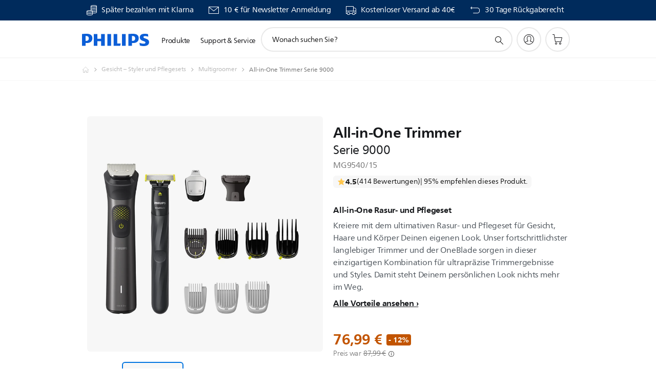

--- FILE ---
content_type: text/html;charset=UTF-8
request_url: https://imgs.signifyd.com/0NuDz-5pC_HqE9FE?3a61a4be0b3d4310=Qsk1f4ljAs3-r3EHURf8dnxskOoQx_t-hZHkvmHdTpBUxN5YTDwPfiSWMAjrzkhDabv0BZRI2Dxj50CMH-zVXLpCfH4nOH1xgxEtQHAxIxxNe6iydR85t8oIwQAEmSSm-a24O7jvT0I_-ewNG3I9xAH-H8s35jOyiaJRgFoQz8-G1j09exNLjHvmmR3aUU6CN7ie7QBC6VnZILo9JUs
body_size: 15633
content:
<!DOCTYPE html><html lang="en"><title>empty</title><body><script type="text/javascript">var td_4h=td_4h||{};td_4h.td_3I=function(td_G,td_d){try{var td_i=[""];var td_h=0;for(var td_Y=0;td_Y<td_d.length;++td_Y){td_i.push(String.fromCharCode(td_G.charCodeAt(td_h)^td_d.charCodeAt(td_Y)));td_h++;
if(td_h>=td_G.length){td_h=0;}}return td_i.join("");}catch(td_I){return null;}};td_4h.td_5V=function(td_N){if(!String||!String.fromCharCode||!parseInt){return null;}try{this.td_c=td_N;this.td_d="";this.td_f=function(td_n,td_S){if(0===this.td_d.length){var td_o=this.td_c.substr(0,32);
var td_y="";for(var td_r=32;td_r<td_N.length;td_r+=2){td_y+=String.fromCharCode(parseInt(td_N.substr(td_r,2),16));}this.td_d=td_4h.td_3I(td_o,td_y);}if(this.td_d.substr){return this.td_d.substr(td_n,td_S);
}};}catch(td_M){}return null;};td_4h.td_0z=function(td_I){if(td_I===null||td_I.length===null||!String||!String.fromCharCode){return null;}var td_T=null;try{var td_D="";var td_J=[];var td_C=String.fromCharCode(48)+String.fromCharCode(48)+String.fromCharCode(48);
var td_B=0;for(var td_w=0;td_w<td_I.length;++td_w){if(65+td_B>=126){td_B=0;}var td_G=(td_C+td_I.charCodeAt(td_B++)).slice(-3);td_J.push(td_G);}var td_W=td_J.join("");td_B=0;for(var td_w=0;td_w<td_W.length;
++td_w){if(65+td_B>=126){td_B=0;}var td_p=String.fromCharCode(65+td_B++);if(td_p!==[][[]]+""){td_D+=td_p;}}td_T=td_4h.td_3I(td_D,td_W);}catch(td_M){return null;}return td_T;};td_4h.td_0P=function(td_P){if(td_P===null||td_P.length===null){return null;
}var td_c="";try{var td_k="";var td_a=0;for(var td_x=0;td_x<td_P.length;++td_x){if(65+td_a>=126){td_a=0;}var td_N=String.fromCharCode(65+td_a++);if(td_N!==[][[]]+""){td_k+=td_N;}}var td_t=td_4h.td_3I(td_k,td_P);
var td_d=td_t.match(/.{1,3}/g);for(var td_x=0;td_x<td_d.length;++td_x){td_c+=String.fromCharCode(parseInt(td_d[td_x],10));}}catch(td_m){return null;}return td_c;};td_4h.tdz_764f5b3ec8e44043ae5af72962e2963a=new td_4h.td_5V("\x37\x36\x34\x66\x35\x62\x33\x65\x63\x38\x65\x34\x34\x30\x34\x33\x61\x65\x35\x61\x66\x37\x32\x39\x36\x32\x65\x32\x39\x36\x33\x61\x35\x65\x35\x38\x34\x34\x31\x33\x34\x31\x34\x32\x35\x61\x31\x36\x34\x33\x35\x31\x30\x62\x34\x32\x35\x35\x35\x63\x35\x64\x35\x37\x34\x31\x31\x31\x34\x63\x31\x31\x30\x33\x35\x38\x35\x30\x35\x33\x35\x33\x35\x31\x31\x31\x30\x32\x30\x38\x30\x34\x30\x30\x35\x35\x30\x32\x30\x30\x30\x33\x35\x65\x30\x63\x30\x33\x35\x31\x30\x36\x30\x37\x35\x64\x30\x33\x36\x66\x35\x62\x35\x32\x35\x65\x35\x36\x30\x32\x31\x31\x31\x35\x32\x30\x31\x34\x34\x35\x35\x33\x34\x30\x36\x62\x34\x31\x31\x31\x34\x30\x35\x30\x35\x38\x35\x34");
td_6T=function(){var td_SV=((typeof(td_4h.tdz_764f5b3ec8e44043ae5af72962e2963a)!=="undefined"&&typeof(td_4h.tdz_764f5b3ec8e44043ae5af72962e2963a.td_f)!=="undefined")?(td_4h.tdz_764f5b3ec8e44043ae5af72962e2963a.td_f(0,21)):null);
var td_zl=typeof window===((typeof(td_4h.tdz_764f5b3ec8e44043ae5af72962e2963a)!=="undefined"&&typeof(td_4h.tdz_764f5b3ec8e44043ae5af72962e2963a.td_f)!=="undefined")?(td_4h.tdz_764f5b3ec8e44043ae5af72962e2963a.td_f(21,6)):null);
var td_Ki=td_zl?window:{};if(td_Ki.JS_SHA256_NO_WINDOW){td_zl=false;}var td_Vq=!td_Ki.JS_SHA256_NO_ARRAY_BUFFER&&typeof ArrayBuffer!==[][[]]+"";var td_ku=((typeof(td_4h.tdz_764f5b3ec8e44043ae5af72962e2963a)!=="undefined"&&typeof(td_4h.tdz_764f5b3ec8e44043ae5af72962e2963a.td_f)!=="undefined")?(td_4h.tdz_764f5b3ec8e44043ae5af72962e2963a.td_f(27,16)):null).split("");
var td_tY=[-2147483648,8388608,32768,128];var td_Qg=[24,16,8,0];var td_IP=[1116352408,1899447441,3049323471,3921009573,961987163,1508970993,2453635748,2870763221,3624381080,310598401,607225278,1426881987,1925078388,2162078206,2614888103,3248222580,3835390401,4022224774,264347078,604807628,770255983,1249150122,1555081692,1996064986,2554220882,2821834349,2952996808,3210313671,3336571891,3584528711,113926993,338241895,666307205,773529912,1294757372,1396182291,1695183700,1986661051,2177026350,2456956037,2730485921,2820302411,3259730800,3345764771,3516065817,3600352804,4094571909,275423344,430227734,506948616,659060556,883997877,958139571,1322822218,1537002063,1747873779,1955562222,2024104815,2227730452,2361852424,2428436474,2756734187,3204031479,3329325298];
var td_B=[];if(td_Ki.JS_SHA256_NO_NODE_JS||!Array.isArray){Array.isArray=function(td_ZU){return Object.prototype.toString.call(td_ZU)===((typeof(td_4h.tdz_764f5b3ec8e44043ae5af72962e2963a)!=="undefined"&&typeof(td_4h.tdz_764f5b3ec8e44043ae5af72962e2963a.td_f)!=="undefined")?(td_4h.tdz_764f5b3ec8e44043ae5af72962e2963a.td_f(43,14)):null);
};}if(td_Vq&&(td_Ki.JS_SHA256_NO_ARRAY_BUFFER_IS_VIEW||!ArrayBuffer.isView)){ArrayBuffer.isView=function(td_AS){return typeof td_AS===((typeof(td_4h.tdz_764f5b3ec8e44043ae5af72962e2963a)!=="undefined"&&typeof(td_4h.tdz_764f5b3ec8e44043ae5af72962e2963a.td_f)!=="undefined")?(td_4h.tdz_764f5b3ec8e44043ae5af72962e2963a.td_f(21,6)):null)&&td_AS.buffer&&td_AS.buffer.constructor===ArrayBuffer;
};}instance=new td_Cm(false,false);this.update=function(td_aS){instance.update(td_aS);};this.hash=function(td_V8){instance.update(td_V8);return instance.toString();};this.toString=function(){return instance.toString();
};function td_Cm(){this.blocks=[0,0,0,0,0,0,0,0,0,0,0,0,0,0,0,0,0];this.h0=1779033703;this.h1=3144134277;this.h2=1013904242;this.h3=2773480762;this.h4=1359893119;this.h5=2600822924;this.h6=528734635;this.h7=1541459225;
this.block=this.start=this.bytes=this.hBytes=0;this.finalized=this.hashed=false;this.first=true;}td_Cm.prototype.update=function(td_Ze){if(this.finalized){return;}var td_yb,td_qp=typeof td_Ze;if(td_qp!==((typeof(td_4h.tdz_764f5b3ec8e44043ae5af72962e2963a)!=="undefined"&&typeof(td_4h.tdz_764f5b3ec8e44043ae5af72962e2963a.td_f)!=="undefined")?(td_4h.tdz_764f5b3ec8e44043ae5af72962e2963a.td_f(57,6)):null)){if(td_qp===((typeof(td_4h.tdz_764f5b3ec8e44043ae5af72962e2963a)!=="undefined"&&typeof(td_4h.tdz_764f5b3ec8e44043ae5af72962e2963a.td_f)!=="undefined")?(td_4h.tdz_764f5b3ec8e44043ae5af72962e2963a.td_f(21,6)):null)){if(td_Ze===null){throw new Error(td_SV);
}else{if(td_Vq&&td_Ze.constructor===ArrayBuffer){td_Ze=new Uint8Array(td_Ze);}else{if(!Array.isArray(td_Ze)){if(!td_Vq||!ArrayBuffer.isView(td_Ze)){throw new Error(td_SV);}}}}}else{throw new Error(td_SV);
}td_yb=true;}var td_bd,td_sL=0,td_G8,td_HF=td_Ze.length,td_w4=this.blocks;while(td_sL<td_HF){if(this.hashed){this.hashed=false;td_w4[0]=this.block;td_w4[16]=td_w4[1]=td_w4[2]=td_w4[3]=td_w4[4]=td_w4[5]=td_w4[6]=td_w4[7]=td_w4[8]=td_w4[9]=td_w4[10]=td_w4[11]=td_w4[12]=td_w4[13]=td_w4[14]=td_w4[15]=0;
}if(td_yb){for(td_G8=this.start;td_sL<td_HF&&td_G8<64;++td_sL){td_w4[td_G8>>2]|=td_Ze[td_sL]<<td_Qg[td_G8++&3];}}else{for(td_G8=this.start;td_sL<td_HF&&td_G8<64;++td_sL){td_bd=td_Ze.charCodeAt(td_sL);if(td_bd<128){td_w4[td_G8>>2]|=td_bd<<td_Qg[td_G8++&3];
}else{if(td_bd<2048){td_w4[td_G8>>2]|=(192|(td_bd>>6))<<td_Qg[td_G8++&3];td_w4[td_G8>>2]|=(128|(td_bd&63))<<td_Qg[td_G8++&3];}else{if(td_bd<55296||td_bd>=57344){td_w4[td_G8>>2]|=(224|(td_bd>>12))<<td_Qg[td_G8++&3];
td_w4[td_G8>>2]|=(128|((td_bd>>6)&63))<<td_Qg[td_G8++&3];td_w4[td_G8>>2]|=(128|(td_bd&63))<<td_Qg[td_G8++&3];}else{td_bd=65536+(((td_bd&1023)<<10)|(td_Ze.charCodeAt(++td_sL)&1023));td_w4[td_G8>>2]|=(240|(td_bd>>18))<<td_Qg[td_G8++&3];
td_w4[td_G8>>2]|=(128|((td_bd>>12)&63))<<td_Qg[td_G8++&3];td_w4[td_G8>>2]|=(128|((td_bd>>6)&63))<<td_Qg[td_G8++&3];td_w4[td_G8>>2]|=(128|(td_bd&63))<<td_Qg[td_G8++&3];}}}}}this.lastByteIndex=td_G8;this.bytes+=td_G8-this.start;
if(td_G8>=64){this.block=td_w4[16];this.start=td_G8-64;this.hash();this.hashed=true;}else{this.start=td_G8;}}if(this.bytes>4294967295){this.hBytes+=this.bytes/4294967296<<0;this.bytes=this.bytes%4294967296;
}return this;};td_Cm.prototype.finalize=function(){if(this.finalized){return;}this.finalized=true;var td_Xt=this.blocks,td_AY=this.lastByteIndex;td_Xt[16]=this.block;td_Xt[td_AY>>2]|=td_tY[td_AY&3];this.block=td_Xt[16];
if(td_AY>=56){if(!this.hashed){this.hash();}td_Xt[0]=this.block;td_Xt[16]=td_Xt[1]=td_Xt[2]=td_Xt[3]=td_Xt[4]=td_Xt[5]=td_Xt[6]=td_Xt[7]=td_Xt[8]=td_Xt[9]=td_Xt[10]=td_Xt[11]=td_Xt[12]=td_Xt[13]=td_Xt[14]=td_Xt[15]=0;
}td_Xt[14]=this.hBytes<<3|this.bytes>>>29;td_Xt[15]=this.bytes<<3;this.hash();};td_Cm.prototype.hash=function(){var td_zN=this.h0,td_nY=this.h1,td_k1=this.h2,td_YS=this.h3,td_Ih=this.h4,td_zH=this.h5,td_pK=this.h6,td_tW=this.h7,td_ZV=this.blocks,td_kz,td_dD,td_Sc,td_bM,td_Sy,td_xG,td_aS,td_Im,td_xT,td_kh,td_ZC;
for(td_kz=16;td_kz<64;++td_kz){td_Sy=td_ZV[td_kz-15];td_dD=((td_Sy>>>7)|(td_Sy<<25))^((td_Sy>>>18)|(td_Sy<<14))^(td_Sy>>>3);td_Sy=td_ZV[td_kz-2];td_Sc=((td_Sy>>>17)|(td_Sy<<15))^((td_Sy>>>19)|(td_Sy<<13))^(td_Sy>>>10);
td_ZV[td_kz]=td_ZV[td_kz-16]+td_dD+td_ZV[td_kz-7]+td_Sc<<0;}td_ZC=td_nY&td_k1;for(td_kz=0;td_kz<64;td_kz+=4){if(this.first){td_Im=704751109;td_Sy=td_ZV[0]-210244248;td_tW=td_Sy-1521486534<<0;td_YS=td_Sy+143694565<<0;
this.first=false;}else{td_dD=((td_zN>>>2)|(td_zN<<30))^((td_zN>>>13)|(td_zN<<19))^((td_zN>>>22)|(td_zN<<10));td_Sc=((td_Ih>>>6)|(td_Ih<<26))^((td_Ih>>>11)|(td_Ih<<21))^((td_Ih>>>25)|(td_Ih<<7));td_Im=td_zN&td_nY;
td_bM=td_Im^(td_zN&td_k1)^td_ZC;td_aS=(td_Ih&td_zH)^(~td_Ih&td_pK);td_Sy=td_tW+td_Sc+td_aS+td_IP[td_kz]+td_ZV[td_kz];td_xG=td_dD+td_bM;td_tW=td_YS+td_Sy<<0;td_YS=td_Sy+td_xG<<0;}td_dD=((td_YS>>>2)|(td_YS<<30))^((td_YS>>>13)|(td_YS<<19))^((td_YS>>>22)|(td_YS<<10));
td_Sc=((td_tW>>>6)|(td_tW<<26))^((td_tW>>>11)|(td_tW<<21))^((td_tW>>>25)|(td_tW<<7));td_xT=td_YS&td_zN;td_bM=td_xT^(td_YS&td_nY)^td_Im;td_aS=(td_tW&td_Ih)^(~td_tW&td_zH);td_Sy=td_pK+td_Sc+td_aS+td_IP[td_kz+1]+td_ZV[td_kz+1];
td_xG=td_dD+td_bM;td_pK=td_k1+td_Sy<<0;td_k1=td_Sy+td_xG<<0;td_dD=((td_k1>>>2)|(td_k1<<30))^((td_k1>>>13)|(td_k1<<19))^((td_k1>>>22)|(td_k1<<10));td_Sc=((td_pK>>>6)|(td_pK<<26))^((td_pK>>>11)|(td_pK<<21))^((td_pK>>>25)|(td_pK<<7));
td_kh=td_k1&td_YS;td_bM=td_kh^(td_k1&td_zN)^td_xT;td_aS=(td_pK&td_tW)^(~td_pK&td_Ih);td_Sy=td_zH+td_Sc+td_aS+td_IP[td_kz+2]+td_ZV[td_kz+2];td_xG=td_dD+td_bM;td_zH=td_nY+td_Sy<<0;td_nY=td_Sy+td_xG<<0;td_dD=((td_nY>>>2)|(td_nY<<30))^((td_nY>>>13)|(td_nY<<19))^((td_nY>>>22)|(td_nY<<10));
td_Sc=((td_zH>>>6)|(td_zH<<26))^((td_zH>>>11)|(td_zH<<21))^((td_zH>>>25)|(td_zH<<7));td_ZC=td_nY&td_k1;td_bM=td_ZC^(td_nY&td_YS)^td_kh;td_aS=(td_zH&td_pK)^(~td_zH&td_tW);td_Sy=td_Ih+td_Sc+td_aS+td_IP[td_kz+3]+td_ZV[td_kz+3];
td_xG=td_dD+td_bM;td_Ih=td_zN+td_Sy<<0;td_zN=td_Sy+td_xG<<0;}this.h0=this.h0+td_zN<<0;this.h1=this.h1+td_nY<<0;this.h2=this.h2+td_k1<<0;this.h3=this.h3+td_YS<<0;this.h4=this.h4+td_Ih<<0;this.h5=this.h5+td_zH<<0;
this.h6=this.h6+td_pK<<0;this.h7=this.h7+td_tW<<0;};td_Cm.prototype.hex=function(){this.finalize();var td_TQ=this.h0,td_cu=this.h1,td_p8=this.h2,td_Hj=this.h3,td_Wv=this.h4,td_pK=this.h5,td_sg=this.h6,td_ej=this.h7;
var td_Ce=td_ku[(td_TQ>>28)&15]+td_ku[(td_TQ>>24)&15]+td_ku[(td_TQ>>20)&15]+td_ku[(td_TQ>>16)&15]+td_ku[(td_TQ>>12)&15]+td_ku[(td_TQ>>8)&15]+td_ku[(td_TQ>>4)&15]+td_ku[td_TQ&15]+td_ku[(td_cu>>28)&15]+td_ku[(td_cu>>24)&15]+td_ku[(td_cu>>20)&15]+td_ku[(td_cu>>16)&15]+td_ku[(td_cu>>12)&15]+td_ku[(td_cu>>8)&15]+td_ku[(td_cu>>4)&15]+td_ku[td_cu&15]+td_ku[(td_p8>>28)&15]+td_ku[(td_p8>>24)&15]+td_ku[(td_p8>>20)&15]+td_ku[(td_p8>>16)&15]+td_ku[(td_p8>>12)&15]+td_ku[(td_p8>>8)&15]+td_ku[(td_p8>>4)&15]+td_ku[td_p8&15]+td_ku[(td_Hj>>28)&15]+td_ku[(td_Hj>>24)&15]+td_ku[(td_Hj>>20)&15]+td_ku[(td_Hj>>16)&15]+td_ku[(td_Hj>>12)&15]+td_ku[(td_Hj>>8)&15]+td_ku[(td_Hj>>4)&15]+td_ku[td_Hj&15]+td_ku[(td_Wv>>28)&15]+td_ku[(td_Wv>>24)&15]+td_ku[(td_Wv>>20)&15]+td_ku[(td_Wv>>16)&15]+td_ku[(td_Wv>>12)&15]+td_ku[(td_Wv>>8)&15]+td_ku[(td_Wv>>4)&15]+td_ku[td_Wv&15]+td_ku[(td_pK>>28)&15]+td_ku[(td_pK>>24)&15]+td_ku[(td_pK>>20)&15]+td_ku[(td_pK>>16)&15]+td_ku[(td_pK>>12)&15]+td_ku[(td_pK>>8)&15]+td_ku[(td_pK>>4)&15]+td_ku[td_pK&15]+td_ku[(td_sg>>28)&15]+td_ku[(td_sg>>24)&15]+td_ku[(td_sg>>20)&15]+td_ku[(td_sg>>16)&15]+td_ku[(td_sg>>12)&15]+td_ku[(td_sg>>8)&15]+td_ku[(td_sg>>4)&15]+td_ku[td_sg&15];
td_Ce+=td_ku[(td_ej>>28)&15]+td_ku[(td_ej>>24)&15]+td_ku[(td_ej>>20)&15]+td_ku[(td_ej>>16)&15]+td_ku[(td_ej>>12)&15]+td_ku[(td_ej>>8)&15]+td_ku[(td_ej>>4)&15]+td_ku[td_ej&15];return td_Ce;};td_Cm.prototype.toString=td_Cm.prototype.hex;
};td_4h.tdz_a679bf755569481487a827152dfee791=new td_4h.td_5V("\x61\x36\x37\x39\x62\x66\x37\x35\x35\x35\x36\x39\x34\x38\x31\x34\x38\x37\x61\x38\x32\x37\x31\x35\x32\x64\x66\x65\x65\x37\x39\x31\x31\x32\x34\x32\x34\x35\x35\x30\x30\x63\x30\x31\x35\x31\x34\x30\x35\x62\x35\x36\x34\x32\x35\x30\x35\x62\x35\x36\x36\x61\x35\x62\x35\x61\x35\x64\x30\x34\x35\x62\x34\x36\x31\x37\x37\x30\x34\x37\x34\x30\x30\x35\x31\x66\x33\x38\x31\x30\x35\x39\x35\x32\x35\x66\x30\x65\x34\x31\x35\x39\x35\x61\x30\x64\x30\x62\x34\x37\x35\x39\x35\x30\x34\x31\x35\x33\x35\x36\x35\x61\x35\x34\x35\x65\x35\x35\x35\x63");
function td_I(td_Y,td_W,td_N){if(typeof td_N===[][[]]+""||td_N===null){td_N=0;}else{if(td_N<0){td_N=Math.max(0,td_Y.length+td_N);}}for(var td_r=td_N,td_h=td_Y.length;td_r<td_h;td_r++){if(td_Y[td_r]===td_W){return td_r;
}}return -1;}function td_E(td_d,td_P,td_i){return td_d.indexOf(td_P,td_i);}function td_K(td_M){if(typeof td_M!==((typeof(td_4h.tdz_a679bf755569481487a827152dfee791)!=="undefined"&&typeof(td_4h.tdz_a679bf755569481487a827152dfee791.td_f)!=="undefined")?(td_4h.tdz_a679bf755569481487a827152dfee791.td_f(0,6)):null)||td_M===null||typeof td_M.replace===[][[]]+""||td_M.replace===null){return null;
}return td_M.replace(/^\s+|\s+$/g,"");}function td_l(td_P){if(typeof td_P!==((typeof(td_4h.tdz_a679bf755569481487a827152dfee791)!=="undefined"&&typeof(td_4h.tdz_a679bf755569481487a827152dfee791.td_f)!=="undefined")?(td_4h.tdz_a679bf755569481487a827152dfee791.td_f(0,6)):null)||td_P===null||typeof td_P.trim===[][[]]+""||td_P.trim===null){return null;
}return td_P.trim();}function td_2z(td_f){if(typeof td_f!==((typeof(td_4h.tdz_a679bf755569481487a827152dfee791)!=="undefined"&&typeof(td_4h.tdz_a679bf755569481487a827152dfee791.td_f)!=="undefined")?(td_4h.tdz_a679bf755569481487a827152dfee791.td_f(0,6)):null)||td_f===null||typeof td_f.trim===[][[]]+""||td_f.trim===null){return null;
}return td_f.trim();}function td_2Z(td_t,td_i,td_M){return td_t.indexOf(td_i,td_M);}function td_C(){return Date.now();}function td_x(){return new Date().getTime();}function td_e(){return performance.now();
}function td_F(){return window.performance.now();}function td_2M(td_d){return parseFloat(td_d);}function td_1M(td_J){return parseInt(td_J);}function td_6W(td_m){return isNaN(td_m);}function td_3D(td_J){return isFinite(td_J);
}function td_O(){if(typeof Number.parseFloat!==[][[]]+""&&typeof Number.parseInt!==[][[]]+""){td_2M=Number.parseFloat;td_1M=Number.parseInt;}else{if(typeof parseFloat!==[][[]]+""&&typeof parseInt!==[][[]]+""){td_2M=parseFloat;
td_1M=parseInt;}else{td_2M=null;td_1M=null;}}if(typeof Number.isNaN!==[][[]]+""){td_6W=Number.isNaN;}else{if(typeof isNaN!==[][[]]+""){td_6W=isNaN;}else{td_6W=null;}}if(typeof Number.isFinite!==[][[]]+""){td_3D=Number.isFinite;
}else{if(typeof isFinite!==[][[]]+""){td_3D=isFinite;}else{td_3D=null;}}}function td_k(){if(!Array.prototype.indexOf){td_2Z=td_I;}else{td_2Z=td_E;}if(typeof String.prototype.trim!==((typeof(td_4h.tdz_a679bf755569481487a827152dfee791)!=="undefined"&&typeof(td_4h.tdz_a679bf755569481487a827152dfee791.td_f)!=="undefined")?(td_4h.tdz_a679bf755569481487a827152dfee791.td_f(6,8)):null)){td_2z=td_K;
}else{td_2z=td_l;}if(typeof Date.now===[][[]]+""){td_C=td_x;}var td_h=false;if(typeof performance===[][[]]+""||typeof performance.now===[][[]]+""){if(typeof window.performance!==[][[]]+""&&typeof window.performance.now!==[][[]]+""){td_e=td_F;
}else{td_e=td_C;td_h=true;}}if(!td_h){var td_t=td_e();var td_m=td_t.toFixed();if(td_t===td_m){td_e=td_C;}}if(typeof Array.isArray===[][[]]+""){Array.isArray=function(td_j){return Object.prototype.toString.call(td_j)===((typeof(td_4h.tdz_a679bf755569481487a827152dfee791)!=="undefined"&&typeof(td_4h.tdz_a679bf755569481487a827152dfee791.td_f)!=="undefined")?(td_4h.tdz_a679bf755569481487a827152dfee791.td_f(14,14)):null);
};}td_O();}function td_3O(td_Y){if(typeof document.readyState!==[][[]]+""&&document.readyState!==null&&typeof document.readyState!==((typeof(td_4h.tdz_a679bf755569481487a827152dfee791)!=="undefined"&&typeof(td_4h.tdz_a679bf755569481487a827152dfee791.td_f)!=="undefined")?(td_4h.tdz_a679bf755569481487a827152dfee791.td_f(28,7)):null)&&document.readyState===((typeof(td_4h.tdz_a679bf755569481487a827152dfee791)!=="undefined"&&typeof(td_4h.tdz_a679bf755569481487a827152dfee791.td_f)!=="undefined")?(td_4h.tdz_a679bf755569481487a827152dfee791.td_f(35,8)):null)){td_Y();
}else{if(typeof document.readyState===[][[]]+""){setTimeout(td_Y,300);}else{var td_B=200;var td_Q;if(typeof window!==[][[]]+""&&typeof window!==((typeof(td_4h.tdz_a679bf755569481487a827152dfee791)!=="undefined"&&typeof(td_4h.tdz_a679bf755569481487a827152dfee791.td_f)!=="undefined")?(td_4h.tdz_a679bf755569481487a827152dfee791.td_f(28,7)):null)&&window!==null){td_Q=window;
}else{td_Q=document.body;}if(td_Q.addEventListener){td_Q.addEventListener(Number(343388).toString(25),function(){setTimeout(td_Y,td_B);},false);}else{if(td_Q.attachEvent){td_Q.attachEvent(((typeof(td_4h.tdz_a679bf755569481487a827152dfee791)!=="undefined"&&typeof(td_4h.tdz_a679bf755569481487a827152dfee791.td_f)!=="undefined")?(td_4h.tdz_a679bf755569481487a827152dfee791.td_f(43,6)):null),function(){setTimeout(td_Y,td_B);
},false);}else{var td_d=td_Q.onload;td_Q.onload=new function(){var td_J=true;if(td_d!==null&&typeof td_d===((typeof(td_4h.tdz_a679bf755569481487a827152dfee791)!=="undefined"&&typeof(td_4h.tdz_a679bf755569481487a827152dfee791.td_f)!=="undefined")?(td_4h.tdz_a679bf755569481487a827152dfee791.td_f(6,8)):null)){td_J=td_d();
}setTimeout(td_Y,td_B);td_Q.onload=td_d;return td_J;};}}}}}function td_g(){if(typeof td_5Q!==[][[]]+""){td_5Q();}if(typeof td_3Z!==[][[]]+""){td_3Z();}if(typeof td_1V!==[][[]]+""){td_1V();}if(typeof td_1v!==[][[]]+""){if(typeof td_2O!==[][[]]+""&&td_2O!==null){td_1v(td_2O,false);
}if(typeof td_4r!==[][[]]+""&&td_4r!==null){td_1v(td_4r,true);}}if(typeof tmx_link_scan!==[][[]]+""){tmx_link_scan();}if(typeof td_0M!==[][[]]+""){td_0M();}if(typeof td_5J!==[][[]]+""){td_5J.start();}if(typeof td_4G!==[][[]]+""){td_4G.start();
}if(typeof td_4A!==[][[]]+""){td_4A();}}function td_1K(){try{td_4h.td_3W();td_4h.td_2l(document);td_2V.td_2I();td_k();var td_j="1";if(typeof td_4h.td_6t!==[][[]]+""&&td_4h.td_6t!==null&&td_4h.td_6t===td_j){td_g();
}else{td_3O(td_g);}}catch(td_d){}}td_4h.tdz_4925bd78695244a398dd6ebdd63bd931=new td_4h.td_5V("\x34\x39\x32\x35\x62\x64\x37\x38\x36\x39\x35\x32\x34\x34\x61\x33\x39\x38\x64\x64\x36\x65\x62\x64\x64\x36\x33\x62\x64\x39\x33\x31\x30\x34\x30\x38\x30\x30\x30\x36\x35\x36\x35\x31\x30\x31\x30\x66\x30\x65\x30\x30\x35\x34\x35\x30\x35\x37\x35\x30\x30\x34\x35\x35\x35\x63\x35\x36\x32\x64\x32\x32\x36\x34\x32\x34\x32\x66\x32\x31\x30\x64\x35\x30\x34\x31\x30\x33\x30\x39\x35\x63\x35\x36\x35\x63\x34\x34\x34\x64\x34\x62\x35\x34\x31\x30\x30\x64\x35\x36\x31\x35\x35\x32\x35\x30\x34\x36\x35\x33\x35\x36\x35\x38\x30\x34\x35\x37\x35\x38\x34\x61\x30\x64\x30\x35\x31\x62\x30\x64\x30\x62\x30\x30\x30\x30\x35\x33\x35\x64\x34\x66\x35\x35\x34\x61\x35\x32\x35\x66\x35\x30\x35\x62\x35\x64\x34\x64\x30\x31\x30\x62\x35\x62\x35\x37\x34\x34\x30\x33\x34\x37\x35\x35\x35\x36\x35\x35\x34\x39\x30\x33\x31\x35\x30\x38\x34\x38\x35\x34\x31\x61\x35\x35\x34\x62\x35\x66\x34\x34\x35\x30\x35\x66\x30\x64\x30\x35\x34\x64\x30\x39\x35\x64\x35\x31\x35\x66\x34\x36\x30\x65\x34\x32\x31\x34\x35\x38\x34\x62\x35\x66\x34\x64\x35\x63\x35\x64\x35\x61\x30\x65\x30\x30\x35\x31\x34\x61\x35\x37\x30\x38\x31\x31\x34\x32\x30\x30\x35\x39\x34\x34\x31\x30\x35\x39\x34\x33\x35\x38\x34\x39\x30\x62\x30\x33\x30\x31\x30\x66\x31\x39\x35\x65\x35\x30\x30\x34\x31\x30\x30\x64\x31\x35\x30\x34\x30\x39\x30\x35\x30\x39\x31\x34\x35\x36\x30\x65\x34\x31\x35\x64\x35\x64\x31\x36\x35\x65\x30\x36\x31\x35\x31\x61\x31\x37\x31\x36\x35\x35\x35\x64\x30\x64\x30\x61\x35\x61\x35\x36\x37\x63\x36\x37\x36\x31\x37\x66\x37\x39\x35\x30\x34\x61\x36\x66\x37\x35\x37\x61\x37\x31\x36\x31\x36\x36\x36\x34\x31\x61\x35\x32\x31\x64\x30\x39\x37\x35\x31\x37\x31\x63\x35\x62\x30\x39\x35\x30\x34\x61\x33\x63\x37\x62\x37\x66\x32\x61\x33\x30\x36\x64\x36\x33\x37\x63\x35\x64\x35\x61\x34\x30\x35\x61\x31\x31\x30\x62\x35\x31\x34\x63\x31\x38\x36\x31\x37\x38\x37\x65\x37\x63\x36\x30\x33\x35\x36\x33");
var td_4h=td_4h||{};if(typeof td_4h.td_0E===[][[]]+""){td_4h.td_0E=[];}td_4h.td_3W=function(){for(var td_i=0;td_i<td_4h.td_0E.length;++td_i){td_4h.td_0E[td_i]();}};td_4h.td_5O=function(td_Z,td_t){try{var td_P=td_Z.length+"&"+td_Z;
var td_r="";var td_i=((typeof(td_4h.tdz_4925bd78695244a398dd6ebdd63bd931)!=="undefined"&&typeof(td_4h.tdz_4925bd78695244a398dd6ebdd63bd931.td_f)!=="undefined")?(td_4h.tdz_4925bd78695244a398dd6ebdd63bd931.td_f(0,16)):null);
for(var td_W=0,td_d=0;td_W<td_P.length;td_W++){var td_h=td_P.charCodeAt(td_W)^td_t.charCodeAt(td_d)&10;if(++td_d===td_t.length){td_d=0;}td_r+=td_i.charAt((td_h>>4)&15);td_r+=td_i.charAt(td_h&15);}return td_r;
}catch(td_m){return null;}};td_4h.td_0Y=function(){try{var td_N=window.top.document;var td_X=td_N.forms.length;return td_N;}catch(td_n){return document;}};td_4h.td_2T=function(td_Q){try{var td_Y;if(typeof td_Q===[][[]]+""){td_Y=window;
}else{if(td_Q==="t"){td_Y=window.top;}else{if(td_Q==="p"){td_Y=window.parent;}else{td_Y=window;}}}var td_r=td_Y.document.forms.length;return td_Y;}catch(td_d){return window;}};td_4h.add_lang_attr_html_tag=function(td_r){try{if(td_r===null){return;
}var td_t=td_r.getElementsByTagName(Number(485781).toString(30));if(td_t[0].getAttribute(Number(296632).toString(24))===null||td_t[0].getAttribute(Number(296632).toString(24))===""){td_t[0].setAttribute(Number(296632).toString(24),((typeof(td_4h.tdz_4925bd78695244a398dd6ebdd63bd931)!=="undefined"&&typeof(td_4h.tdz_4925bd78695244a398dd6ebdd63bd931.td_f)!=="undefined")?(td_4h.tdz_4925bd78695244a398dd6ebdd63bd931.td_f(16,2)):null));
}else{}}catch(td_W){}};td_4h.load_iframe=function(td_B,td_r){var td_j=td_2g(5);if(typeof(td_3C)!==[][[]]+""){td_3C(td_j,((typeof(td_4h.tdz_4925bd78695244a398dd6ebdd63bd931)!=="undefined"&&typeof(td_4h.tdz_4925bd78695244a398dd6ebdd63bd931.td_f)!=="undefined")?(td_4h.tdz_4925bd78695244a398dd6ebdd63bd931.td_f(18,6)):null));
}var td_P=td_r.createElement(((typeof(td_4h.tdz_4925bd78695244a398dd6ebdd63bd931)!=="undefined"&&typeof(td_4h.tdz_4925bd78695244a398dd6ebdd63bd931.td_f)!=="undefined")?(td_4h.tdz_4925bd78695244a398dd6ebdd63bd931.td_f(24,6)):null));
td_P.id=td_j;td_P.title=((typeof(td_4h.tdz_4925bd78695244a398dd6ebdd63bd931)!=="undefined"&&typeof(td_4h.tdz_4925bd78695244a398dd6ebdd63bd931.td_f)!=="undefined")?(td_4h.tdz_4925bd78695244a398dd6ebdd63bd931.td_f(30,5)):null);
td_P.setAttribute(((typeof(td_4h.tdz_4925bd78695244a398dd6ebdd63bd931)!=="undefined"&&typeof(td_4h.tdz_4925bd78695244a398dd6ebdd63bd931.td_f)!=="undefined")?(td_4h.tdz_4925bd78695244a398dd6ebdd63bd931.td_f(35,13)):null),Number(890830).toString(31));
td_P.setAttribute(((typeof(td_4h.tdz_4925bd78695244a398dd6ebdd63bd931)!=="undefined"&&typeof(td_4h.tdz_4925bd78695244a398dd6ebdd63bd931.td_f)!=="undefined")?(td_4h.tdz_4925bd78695244a398dd6ebdd63bd931.td_f(48,11)):null),Number(890830).toString(31));
td_P.width="0";td_P.height="0";if(typeof td_P.tabIndex!==[][[]]+""){td_P.tabIndex=((typeof(td_4h.tdz_4925bd78695244a398dd6ebdd63bd931)!=="undefined"&&typeof(td_4h.tdz_4925bd78695244a398dd6ebdd63bd931.td_f)!=="undefined")?(td_4h.tdz_4925bd78695244a398dd6ebdd63bd931.td_f(59,2)):null);
}if(typeof td_6C!==[][[]]+""&&td_6C!==null){td_P.setAttribute(((typeof(td_4h.tdz_4925bd78695244a398dd6ebdd63bd931)!=="undefined"&&typeof(td_4h.tdz_4925bd78695244a398dd6ebdd63bd931.td_f)!=="undefined")?(td_4h.tdz_4925bd78695244a398dd6ebdd63bd931.td_f(61,7)):null),td_6C);
}td_P.style=((typeof(td_4h.tdz_4925bd78695244a398dd6ebdd63bd931)!=="undefined"&&typeof(td_4h.tdz_4925bd78695244a398dd6ebdd63bd931.td_f)!=="undefined")?(td_4h.tdz_4925bd78695244a398dd6ebdd63bd931.td_f(68,83)):null);
td_P.setAttribute(((typeof(td_4h.tdz_4925bd78695244a398dd6ebdd63bd931)!=="undefined"&&typeof(td_4h.tdz_4925bd78695244a398dd6ebdd63bd931.td_f)!=="undefined")?(td_4h.tdz_4925bd78695244a398dd6ebdd63bd931.td_f(151,3)):null),td_B);
td_r.body.appendChild(td_P);};td_4h.csp_nonce=null;td_4h.td_2l=function(td_J){if(typeof td_J.currentScript!==[][[]]+""&&td_J.currentScript!==null){var td_h=td_J.currentScript.getAttribute(((typeof(td_4h.tdz_4925bd78695244a398dd6ebdd63bd931)!=="undefined"&&typeof(td_4h.tdz_4925bd78695244a398dd6ebdd63bd931.td_f)!=="undefined")?(td_4h.tdz_4925bd78695244a398dd6ebdd63bd931.td_f(154,5)):null));
if(typeof td_h!==[][[]]+""&&td_h!==null&&td_h!==""){td_4h.csp_nonce=td_h;}else{if(typeof td_J.currentScript.nonce!==[][[]]+""&&td_J.currentScript.nonce!==null&&td_J.currentScript.nonce!==""){td_4h.csp_nonce=td_J.currentScript.nonce;
}}}};td_4h.td_5D=function(td_Z){if(td_4h.csp_nonce!==null){td_Z.setAttribute(((typeof(td_4h.tdz_4925bd78695244a398dd6ebdd63bd931)!=="undefined"&&typeof(td_4h.tdz_4925bd78695244a398dd6ebdd63bd931.td_f)!=="undefined")?(td_4h.tdz_4925bd78695244a398dd6ebdd63bd931.td_f(154,5)):null),td_4h.csp_nonce);
if(td_Z.getAttribute(((typeof(td_4h.tdz_4925bd78695244a398dd6ebdd63bd931)!=="undefined"&&typeof(td_4h.tdz_4925bd78695244a398dd6ebdd63bd931.td_f)!=="undefined")?(td_4h.tdz_4925bd78695244a398dd6ebdd63bd931.td_f(154,5)):null))!==td_4h.csp_nonce){td_Z.nonce=td_4h.csp_nonce;
}}};td_4h.td_2o=function(){try{return new ActiveXObject(activeXMode);}catch(td_N){return null;}};td_4h.td_0n=function(){if(window.XMLHttpRequest){return new XMLHttpRequest();}if(window.ActiveXObject){var td_J=[((typeof(td_4h.tdz_4925bd78695244a398dd6ebdd63bd931)!=="undefined"&&typeof(td_4h.tdz_4925bd78695244a398dd6ebdd63bd931.td_f)!=="undefined")?(td_4h.tdz_4925bd78695244a398dd6ebdd63bd931.td_f(159,18)):null),((typeof(td_4h.tdz_4925bd78695244a398dd6ebdd63bd931)!=="undefined"&&typeof(td_4h.tdz_4925bd78695244a398dd6ebdd63bd931.td_f)!=="undefined")?(td_4h.tdz_4925bd78695244a398dd6ebdd63bd931.td_f(177,14)):null),((typeof(td_4h.tdz_4925bd78695244a398dd6ebdd63bd931)!=="undefined"&&typeof(td_4h.tdz_4925bd78695244a398dd6ebdd63bd931.td_f)!=="undefined")?(td_4h.tdz_4925bd78695244a398dd6ebdd63bd931.td_f(191,17)):null)];
for(var td_t=0;td_t<td_J.length;td_t++){var td_Y=td_4h.td_2o(td_J[td_t]);if(td_Y!==null){return td_Y;}}}return null;};td_4h.tdz_b3d4a0b8569c4c57b5d6826a84f4b101=new td_4h.td_5V("\x62\x33\x64\x34\x61\x30\x62\x38\x35\x36\x39\x63\x34\x63\x35\x37\x62\x35\x64\x36\x38\x32\x36\x61\x38\x34\x66\x34\x62\x31\x30\x31\x35\x37\x30\x34\x35\x35\x30\x63\x32\x37\x37\x31\x32\x30\x37\x61\x30\x35\x30\x36\x30\x62\x32\x36\x31\x32\x30\x37\x35\x34\x34\x33\x30\x33\x30\x38\x34\x32\x35\x30\x34\x61");
var td_4h=td_4h||{};if(typeof td_4h.td_0E===[][[]]+""){td_4h.td_0E=[];}var td_3g=((typeof(td_4h.tdz_b3d4a0b8569c4c57b5d6826a84f4b101)!=="undefined"&&typeof(td_4h.tdz_b3d4a0b8569c4c57b5d6826a84f4b101.td_f)!=="undefined")?(td_4h.tdz_b3d4a0b8569c4c57b5d6826a84f4b101.td_f(0,12)):null);
function td_3a(td_mZ){if(typeof td_5N===[][[]]+""){return null;}try{var td_Aq=td_5N;var td_bz=window.localStorage.getItem(td_3g);if(td_bz!==null&&td_bz.length>0){td_Aq+=((typeof(td_4h.tdz_b3d4a0b8569c4c57b5d6826a84f4b101)!=="undefined"&&typeof(td_4h.tdz_b3d4a0b8569c4c57b5d6826a84f4b101.td_f)!=="undefined")?(td_4h.tdz_b3d4a0b8569c4c57b5d6826a84f4b101.td_f(12,6)):null)+td_bz;
if(td_bz[0]!=="_"){td_5y("_"+td_bz);}}if(td_mZ===true){td_Aq+=((typeof(td_4h.tdz_b3d4a0b8569c4c57b5d6826a84f4b101)!=="undefined"&&typeof(td_4h.tdz_b3d4a0b8569c4c57b5d6826a84f4b101.td_f)!=="undefined")?(td_4h.tdz_b3d4a0b8569c4c57b5d6826a84f4b101.td_f(18,3)):null);
}td_1D(td_Aq,document);return td_Aq;}catch(td_Sg){}return null;}function td_5y(td_EZ){try{window.localStorage.setItem(td_3g,td_EZ);}catch(td_bs){}return null;}td_4h.td_0E.push(function(){var td_5h= new td_4h.td_5V("[base64]");td_5N=(td_5h)?td_5h.td_f(0,210):null;});var td_3j={};td_3j.td_5w=function(td_r,td_n){td_n=(typeof td_n===[][[]]+"")?true:td_n;if(td_n){td_r=td_6d.td_6b(td_r);}var td_C=[1518500249,1859775393,2400959708,3395469782];td_r+=String.fromCharCode(128);
var td_g=td_r.length/4+2;var td_P=Math.ceil(td_g/16);var td_h=new Array(td_P);for(var td_K=0;td_K<td_P;td_K++){td_h[td_K]=new Array(16);for(var td_j=0;td_j<16;td_j++){td_h[td_K][td_j]=(td_r.charCodeAt(td_K*64+td_j*4)<<24)|(td_r.charCodeAt(td_K*64+td_j*4+1)<<16)|(td_r.charCodeAt(td_K*64+td_j*4+2)<<8)|(td_r.charCodeAt(td_K*64+td_j*4+3));
}}td_h[td_P-1][14]=((td_r.length-1)*8)/Math.pow(2,32);td_h[td_P-1][14]=Math.floor(td_h[td_P-1][14]);td_h[td_P-1][15]=((td_r.length-1)*8)&4294967295;var td_l=1732584193;var td_F=4023233417;var td_f=2562383102;
var td_I=271733878;var td_Y=3285377520;var td_O=new Array(80);var td_e,td_W,td_X,td_x,td_Z;for(var td_K=0;td_K<td_P;td_K++){for(var td_Q=0;td_Q<16;td_Q++){td_O[td_Q]=td_h[td_K][td_Q];}for(var td_Q=16;td_Q<80;
td_Q++){td_O[td_Q]=td_3j.td_0w(td_O[td_Q-3]^td_O[td_Q-8]^td_O[td_Q-14]^td_O[td_Q-16],1);}td_e=td_l;td_W=td_F;td_X=td_f;td_x=td_I;td_Z=td_Y;for(var td_Q=0;td_Q<80;td_Q++){var td_k=Math.floor(td_Q/20);var td_i=(td_3j.td_0w(td_e,5)+td_3j.f(td_k,td_W,td_X,td_x)+td_Z+td_C[td_k]+td_O[td_Q])&4294967295;
td_Z=td_x;td_x=td_X;td_X=td_3j.td_0w(td_W,30);td_W=td_e;td_e=td_i;}td_l=(td_l+td_e)&4294967295;td_F=(td_F+td_W)&4294967295;td_f=(td_f+td_X)&4294967295;td_I=(td_I+td_x)&4294967295;td_Y=(td_Y+td_Z)&4294967295;
}return td_3j.td_1Q(td_l)+td_3j.td_1Q(td_F)+td_3j.td_1Q(td_f)+td_3j.td_1Q(td_I)+td_3j.td_1Q(td_Y);};td_3j.f=function(td_X,td_Z,td_g,td_e){switch(td_X){case 0:return(td_Z&td_g)^(~td_Z&td_e);case 1:return td_Z^td_g^td_e;
case 2:return(td_Z&td_g)^(td_Z&td_e)^(td_g&td_e);case 3:return td_Z^td_g^td_e;}};td_3j.td_0w=function(td_l,td_i){return(td_l<<td_i)|(td_l>>>(32-td_i));};td_3j.td_1Q=function(td_X){var td_d="",td_C;for(var td_N=7;
td_N>=0;td_N--){td_C=(td_X>>>(td_N*4))&15;td_d+=td_C.toString(16);}return td_d;};var td_6d={};td_6d.td_6b=function(td_K){var td_J=td_K.replace(/[\u0080-\u07ff]/g,function(td_r){var td_Q=td_r.charCodeAt(0);
return String.fromCharCode(192|td_Q>>6,128|td_Q&63);});td_J=td_J.replace(/[\u0800-\uffff]/g,function(td_B){var td_Q=td_B.charCodeAt(0);return String.fromCharCode(224|td_Q>>12,128|td_Q>>6&63,128|td_Q&63);
});return td_J;};function td_0b(td_Q){return td_3j.td_5w(td_Q,true);}var td_4h=td_4h||{};td_4h.td_6g=function(){};td_4h.hasDebug=false;td_4h.trace=function(){};td_4h.hasTrace=false;td_4h.tdz_d65cedf5e94d42e2a79435297e84d72a=new td_4h.td_5V("\x64\x36\x35\x63\x65\x64\x66\x35\x65\x39\x34\x64\x34\x32\x65\x32\x61\x37\x39\x34\x33\x35\x32\x39\x37\x65\x38\x34\x64\x37\x32\x61\x31\x30\x35\x32\x34\x37\x33\x63\x31\x36\x30\x37\x31\x34\x35\x63\x31\x35\x34\x64\x36\x37\x32\x37\x36\x36\x37\x62\x33\x35\x36\x36\x30\x38\x35\x33\x34\x64\x35\x31\x34\x62\x34\x31\x31\x64\x35\x33\x35\x36\x31\x33\x35\x39\x34\x37\x30\x37\x34\x35\x35\x62\x31\x31\x31\x30\x35\x61\x35\x61\x30\x32\x30\x31\x30\x31\x30\x32\x35\x36\x30\x61\x35\x34\x34\x34\x30\x38\x35\x31\x34\x36\x30\x30\x34\x31\x31\x33\x35\x34\x35\x30\x35\x39\x35\x34\x37\x63\x37\x66\x37\x65\x35\x36\x30\x39\x34\x63\x35\x31\x30\x39\x34\x37\x34\x36\x31\x38\x30\x63\x35\x66\x35\x31\x30\x37\x30\x30\x30\x61");
function td_2g(td_I){var td_f="";var td_t=function(){var td_M=Math.floor(Math.random()*62);if(td_M<10){return td_M;}if(td_M<36){return String.fromCharCode(td_M+55);}return String.fromCharCode(td_M+61);
};while(td_f.length<td_I){td_f+=td_t();}return((typeof(td_4h.tdz_d65cedf5e94d42e2a79435297e84d72a)!=="undefined"&&typeof(td_4h.tdz_d65cedf5e94d42e2a79435297e84d72a.td_f)!=="undefined")?(td_4h.tdz_d65cedf5e94d42e2a79435297e84d72a.td_f(0,4)):null)+td_f;
}function td_0i(td_x){var td_J=td_2g(5);if(typeof(td_3C)!==[][[]]+""){td_3C(td_J,td_x);}return td_J;}function td_1D(td_t,td_g,td_P){var td_r=td_g.getElementsByTagName(Number(103873).toString(18)).item(0);
var td_O=td_g.createElement(((typeof(td_4h.tdz_d65cedf5e94d42e2a79435297e84d72a)!=="undefined"&&typeof(td_4h.tdz_d65cedf5e94d42e2a79435297e84d72a.td_f)!=="undefined")?(td_4h.tdz_d65cedf5e94d42e2a79435297e84d72a.td_f(4,6)):null));
var td_F=td_0i(((typeof(td_4h.tdz_d65cedf5e94d42e2a79435297e84d72a)!=="undefined"&&typeof(td_4h.tdz_d65cedf5e94d42e2a79435297e84d72a.td_f)!=="undefined")?(td_4h.tdz_d65cedf5e94d42e2a79435297e84d72a.td_f(10,6)):null));
td_O.setAttribute(((typeof(td_4h.tdz_d65cedf5e94d42e2a79435297e84d72a)!=="undefined"&&typeof(td_4h.tdz_d65cedf5e94d42e2a79435297e84d72a.td_f)!=="undefined")?(td_4h.tdz_d65cedf5e94d42e2a79435297e84d72a.td_f(16,2)):null),td_F);
td_O.setAttribute(Number(1285914).toString(35),((typeof(td_4h.tdz_d65cedf5e94d42e2a79435297e84d72a)!=="undefined"&&typeof(td_4h.tdz_d65cedf5e94d42e2a79435297e84d72a.td_f)!=="undefined")?(td_4h.tdz_d65cedf5e94d42e2a79435297e84d72a.td_f(18,15)):null));
td_4h.td_5D(td_O);if(typeof td_P!==[][[]]+""){var td_W=false;td_O.onload=td_O.onreadystatechange=function(){if(!td_W&&(!this.readyState||this.readyState===((typeof(td_4h.tdz_d65cedf5e94d42e2a79435297e84d72a)!=="undefined"&&typeof(td_4h.tdz_d65cedf5e94d42e2a79435297e84d72a.td_f)!=="undefined")?(td_4h.tdz_d65cedf5e94d42e2a79435297e84d72a.td_f(33,6)):null)||this.readyState===((typeof(td_4h.tdz_d65cedf5e94d42e2a79435297e84d72a)!=="undefined"&&typeof(td_4h.tdz_d65cedf5e94d42e2a79435297e84d72a.td_f)!=="undefined")?(td_4h.tdz_d65cedf5e94d42e2a79435297e84d72a.td_f(39,8)):null))){td_W=true;
td_P();}};td_O.onerror=function(td_X){td_W=true;td_P();};}td_O.setAttribute(((typeof(td_4h.tdz_d65cedf5e94d42e2a79435297e84d72a)!=="undefined"&&typeof(td_4h.tdz_d65cedf5e94d42e2a79435297e84d72a.td_f)!=="undefined")?(td_4h.tdz_d65cedf5e94d42e2a79435297e84d72a.td_f(47,3)):null),td_t);
td_r.appendChild(td_O);}function td_0d(td_e,td_h,td_k,td_O){var td_f=td_O.createElement(((typeof(td_4h.tdz_d65cedf5e94d42e2a79435297e84d72a)!=="undefined"&&typeof(td_4h.tdz_d65cedf5e94d42e2a79435297e84d72a.td_f)!=="undefined")?(td_4h.tdz_d65cedf5e94d42e2a79435297e84d72a.td_f(50,3)):null));
var td_g=td_0i(((typeof(td_4h.tdz_d65cedf5e94d42e2a79435297e84d72a)!=="undefined"&&typeof(td_4h.tdz_d65cedf5e94d42e2a79435297e84d72a.td_f)!=="undefined")?(td_4h.tdz_d65cedf5e94d42e2a79435297e84d72a.td_f(53,3)):null));
td_f.setAttribute(((typeof(td_4h.tdz_d65cedf5e94d42e2a79435297e84d72a)!=="undefined"&&typeof(td_4h.tdz_d65cedf5e94d42e2a79435297e84d72a.td_f)!=="undefined")?(td_4h.tdz_d65cedf5e94d42e2a79435297e84d72a.td_f(16,2)):null),td_g);
td_f.setAttribute(((typeof(td_4h.tdz_d65cedf5e94d42e2a79435297e84d72a)!=="undefined"&&typeof(td_4h.tdz_d65cedf5e94d42e2a79435297e84d72a.td_f)!=="undefined")?(td_4h.tdz_d65cedf5e94d42e2a79435297e84d72a.td_f(56,3)):null),((typeof(td_4h.tdz_d65cedf5e94d42e2a79435297e84d72a)!=="undefined"&&typeof(td_4h.tdz_d65cedf5e94d42e2a79435297e84d72a.td_f)!=="undefined")?(td_4h.tdz_d65cedf5e94d42e2a79435297e84d72a.td_f(59,5)):null));
td_f.style.visibility=((typeof(td_4h.tdz_d65cedf5e94d42e2a79435297e84d72a)!=="undefined"&&typeof(td_4h.tdz_d65cedf5e94d42e2a79435297e84d72a.td_f)!=="undefined")?(td_4h.tdz_d65cedf5e94d42e2a79435297e84d72a.td_f(64,6)):null);
td_f.setAttribute(((typeof(td_4h.tdz_d65cedf5e94d42e2a79435297e84d72a)!=="undefined"&&typeof(td_4h.tdz_d65cedf5e94d42e2a79435297e84d72a.td_f)!=="undefined")?(td_4h.tdz_d65cedf5e94d42e2a79435297e84d72a.td_f(47,3)):null),td_h);
if(typeof td_k!==[][[]]+""){td_f.onload=td_k;td_f.onabort=td_k;td_f.onerror=td_k;td_f.oninvalid=td_k;}td_e.appendChild(td_f);}function td_4X(td_x,td_d){var td_m=td_d.getElementsByTagName(Number(103873).toString(18))[0];
td_0d(td_m,td_x,null,td_d);}td_4h.tdz_f2ef7f51166b4d59a4d1d9914b59342b=new td_4h.td_5V("\x66\x32\x65\x66\x37\x66\x35\x31\x31\x36\x36\x62\x34\x64\x35\x39\x61\x34\x64\x31\x64\x39\x39\x31\x34\x62\x35\x39\x33\x34\x32\x62\x30\x33\x35\x36\x35\x32\x35\x35\x35\x31\x35\x34\x30\x35\x35\x34\x35\x35\x35\x34\x35\x30\x35\x30\x35\x36\x35\x33\x30\x36\x31\x66\x30\x64\x35\x35\x33\x62\x35\x65\x30\x38\x35\x64\x30\x34\x31\x37\x35\x65\x30\x34\x30\x38\x35\x35\x34\x30\x35\x36\x30\x66\x34\x34\x30\x63\x35\x30\x35\x38\x30\x61\x34\x34\x30\x37\x30\x38");
var td_4h=td_4h||{};if(typeof td_4h.td_0E===[][[]]+""){td_4h.td_0E=[];}function td_6q(td_sq){try{if(window.localStorage){var td_V6=null;var td_p8=null;var td_s5=window.localStorage.getItem(((typeof(td_4h.tdz_f2ef7f51166b4d59a4d1d9914b59342b)!=="undefined"&&typeof(td_4h.tdz_f2ef7f51166b4d59a4d1d9914b59342b.td_f)!=="undefined")?(td_4h.tdz_f2ef7f51166b4d59a4d1d9914b59342b.td_f(0,15)):null));
if(td_s5!==null){var td_e8=td_s5.split("_");if(td_e8.length===2){var td_bv=td_e8[1];if(td_bv<td_C()){window.localStorage.setItem(((typeof(td_4h.tdz_f2ef7f51166b4d59a4d1d9914b59342b)!=="undefined"&&typeof(td_4h.tdz_f2ef7f51166b4d59a4d1d9914b59342b.td_f)!=="undefined")?(td_4h.tdz_f2ef7f51166b4d59a4d1d9914b59342b.td_f(0,15)):null),td_4S);
td_V6=td_4S.split("_")[0];td_p8=td_e8[0];}else{td_V6=td_e8[0];}}else{if(td_e8.length===1){window.localStorage.setItem(((typeof(td_4h.tdz_f2ef7f51166b4d59a4d1d9914b59342b)!=="undefined"&&typeof(td_4h.tdz_f2ef7f51166b4d59a4d1d9914b59342b.td_f)!=="undefined")?(td_4h.tdz_f2ef7f51166b4d59a4d1d9914b59342b.td_f(0,15)):null),td_e8[0]+"_"+td_4S.split("_")[1]);
td_V6=td_e8[0];}else{window.localStorage.setItem(((typeof(td_4h.tdz_f2ef7f51166b4d59a4d1d9914b59342b)!=="undefined"&&typeof(td_4h.tdz_f2ef7f51166b4d59a4d1d9914b59342b.td_f)!=="undefined")?(td_4h.tdz_f2ef7f51166b4d59a4d1d9914b59342b.td_f(0,15)):null),td_4S);
td_V6=td_4S.split("_")[0];}}}else{window.localStorage.setItem(((typeof(td_4h.tdz_f2ef7f51166b4d59a4d1d9914b59342b)!=="undefined"&&typeof(td_4h.tdz_f2ef7f51166b4d59a4d1d9914b59342b.td_f)!=="undefined")?(td_4h.tdz_f2ef7f51166b4d59a4d1d9914b59342b.td_f(0,15)):null),td_4S);
td_V6=td_4S.split("_")[0];}var td_te="";if(td_p8!==null){td_te=((typeof(td_4h.tdz_f2ef7f51166b4d59a4d1d9914b59342b)!=="undefined"&&typeof(td_4h.tdz_f2ef7f51166b4d59a4d1d9914b59342b.td_f)!=="undefined")?(td_4h.tdz_f2ef7f51166b4d59a4d1d9914b59342b.td_f(15,8)):null)+td_p8;
}var td_uV=td_1T+td_te;if(typeof td_sq!==[][[]]+""&&td_sq===true){td_uV+=((typeof(td_4h.tdz_f2ef7f51166b4d59a4d1d9914b59342b)!=="undefined"&&typeof(td_4h.tdz_f2ef7f51166b4d59a4d1d9914b59342b.td_f)!=="undefined")?(td_4h.tdz_f2ef7f51166b4d59a4d1d9914b59342b.td_f(23,4)):null)+td_4h.td_5O(((typeof(td_4h.tdz_f2ef7f51166b4d59a4d1d9914b59342b)!=="undefined"&&typeof(td_4h.tdz_f2ef7f51166b4d59a4d1d9914b59342b.td_f)!=="undefined")?(td_4h.tdz_f2ef7f51166b4d59a4d1d9914b59342b.td_f(27,4)):null)+td_V6,td_0F);
}else{td_sq=false;td_uV+=((typeof(td_4h.tdz_f2ef7f51166b4d59a4d1d9914b59342b)!=="undefined"&&typeof(td_4h.tdz_f2ef7f51166b4d59a4d1d9914b59342b.td_f)!=="undefined")?(td_4h.tdz_f2ef7f51166b4d59a4d1d9914b59342b.td_f(31,4)):null)+td_4h.td_5O(((typeof(td_4h.tdz_f2ef7f51166b4d59a4d1d9914b59342b)!=="undefined"&&typeof(td_4h.tdz_f2ef7f51166b4d59a4d1d9914b59342b.td_f)!=="undefined")?(td_4h.tdz_f2ef7f51166b4d59a4d1d9914b59342b.td_f(35,4)):null)+td_V6,td_0F);
}td_1D(td_uV,document);if(typeof td_3a!==[][[]]+""){td_3a(td_sq);}return td_uV;}}catch(td_bD){}}function td_3r(){td_4h.td_3W();td_4h.td_2l(document);td_k();td_6q(true);}td_4h.td_0E.push(function(){var td_5X= new td_4h.td_5V("[base64]");td_1T=(td_5X)?td_5X.td_f(0,215):null;td_0F=(td_5X)?td_5X.td_f(261,36):null;td_4S=(td_5X)?td_5X.td_f(215,46):null;});td_4h.tdz_ad31a79f26c44c87b4a83effc5db4ca2=new td_4h.td_5V("\x61\x64\x33\x31\x61\x37\x39\x66\x32\x36\x63\x34\x34\x63\x38\x37\x62\x34\x61\x38\x33\x65\x66\x66\x63\x35\x64\x62\x34\x63\x61\x32\x35\x31\x35\x34\x30\x33\x30\x31\x35\x31\x30\x37\x30\x39\x35\x36");
var td_B=(function(){function td_qK(td_Tg,td_dT){td_Tg=[td_Tg[0]>>>16,td_Tg[0]&65535,td_Tg[1]>>>16,td_Tg[1]&65535];td_dT=[td_dT[0]>>>16,td_dT[0]&65535,td_dT[1]>>>16,td_dT[1]&65535];var td_eW=[0,0,0,0];
td_eW[3]+=td_Tg[3]+td_dT[3];td_eW[2]+=td_eW[3]>>>16;td_eW[3]&=65535;td_eW[2]+=td_Tg[2]+td_dT[2];td_eW[1]+=td_eW[2]>>>16;td_eW[2]&=65535;td_eW[1]+=td_Tg[1]+td_dT[1];td_eW[0]+=td_eW[1]>>>16;td_eW[1]&=65535;
td_eW[0]+=td_Tg[0]+td_dT[0];td_eW[0]&=65535;return[(td_eW[0]<<16)|td_eW[1],(td_eW[2]<<16)|td_eW[3]];}function td_z4(td_IY,td_Jr){td_IY=[td_IY[0]>>>16,td_IY[0]&65535,td_IY[1]>>>16,td_IY[1]&65535];td_Jr=[td_Jr[0]>>>16,td_Jr[0]&65535,td_Jr[1]>>>16,td_Jr[1]&65535];
var td_pM=[0,0,0,0];td_pM[3]+=td_IY[3]*td_Jr[3];td_pM[2]+=td_pM[3]>>>16;td_pM[3]&=65535;td_pM[2]+=td_IY[2]*td_Jr[3];td_pM[1]+=td_pM[2]>>>16;td_pM[2]&=65535;td_pM[2]+=td_IY[3]*td_Jr[2];td_pM[1]+=td_pM[2]>>>16;
td_pM[2]&=65535;td_pM[1]+=td_IY[1]*td_Jr[3];td_pM[0]+=td_pM[1]>>>16;td_pM[1]&=65535;td_pM[1]+=td_IY[2]*td_Jr[2];td_pM[0]+=td_pM[1]>>>16;td_pM[1]&=65535;td_pM[1]+=td_IY[3]*td_Jr[1];td_pM[0]+=td_pM[1]>>>16;
td_pM[1]&=65535;td_pM[0]+=(td_IY[0]*td_Jr[3])+(td_IY[1]*td_Jr[2])+(td_IY[2]*td_Jr[1])+(td_IY[3]*td_Jr[0]);td_pM[0]&=65535;return[(td_pM[0]<<16)|td_pM[1],(td_pM[2]<<16)|td_pM[3]];}function td_BS(td_uj,td_N9){td_N9%=64;
if(td_N9===32){return[td_uj[1],td_uj[0]];}else{if(td_N9<32){return[(td_uj[0]<<td_N9)|(td_uj[1]>>>(32-td_N9)),(td_uj[1]<<td_N9)|(td_uj[0]>>>(32-td_N9))];}else{td_N9-=32;return[(td_uj[1]<<td_N9)|(td_uj[0]>>>(32-td_N9)),(td_uj[0]<<td_N9)|(td_uj[1]>>>(32-td_N9))];
}}}function td_I8(td_es,td_uO){td_uO%=64;if(td_uO===0){return td_es;}else{if(td_uO<32){return[(td_es[0]<<td_uO)|(td_es[1]>>>(32-td_uO)),td_es[1]<<td_uO];}else{return[td_es[1]<<(td_uO-32),0];}}}function td_lz(td_go,td_ud){return[td_go[0]^td_ud[0],td_go[1]^td_ud[1]];
}function td_Jp(td_za){td_za=td_lz(td_za,[0,td_za[0]>>>1]);td_za=td_z4(td_za,[4283543511,3981806797]);td_za=td_lz(td_za,[0,td_za[0]>>>1]);td_za=td_z4(td_za,[3301882366,444984403]);td_za=td_lz(td_za,[0,td_za[0]>>>1]);
return td_za;}function td_fJ(td_a6,td_My){td_a6=td_a6||"";td_My=td_My||0;var td_DB=td_a6.length%16;var td_M2=td_a6.length-td_DB;var td_Ll=[0,td_My];var td_yk=[0,td_My];var td_xA=[0,0];var td_DZ=[0,0];var td_WC=[2277735313,289559509];
var td_mp=[1291169091,658871167];for(var td_nP=0;td_nP<td_M2;td_nP=td_nP+16){td_xA=[((td_a6.charCodeAt(td_nP+4)&255))|((td_a6.charCodeAt(td_nP+5)&255)<<8)|((td_a6.charCodeAt(td_nP+6)&255)<<16)|((td_a6.charCodeAt(td_nP+7)&255)<<24),((td_a6.charCodeAt(td_nP)&255))|((td_a6.charCodeAt(td_nP+1)&255)<<8)|((td_a6.charCodeAt(td_nP+2)&255)<<16)|((td_a6.charCodeAt(td_nP+3)&255)<<24)];
td_DZ=[((td_a6.charCodeAt(td_nP+12)&255))|((td_a6.charCodeAt(td_nP+13)&255)<<8)|((td_a6.charCodeAt(td_nP+14)&255)<<16)|((td_a6.charCodeAt(td_nP+15)&255)<<24),((td_a6.charCodeAt(td_nP+8)&255))|((td_a6.charCodeAt(td_nP+9)&255)<<8)|((td_a6.charCodeAt(td_nP+10)&255)<<16)|((td_a6.charCodeAt(td_nP+11)&255)<<24)];
td_xA=td_z4(td_xA,td_WC);td_xA=td_BS(td_xA,31);td_xA=td_z4(td_xA,td_mp);td_Ll=td_lz(td_Ll,td_xA);td_Ll=td_BS(td_Ll,27);td_Ll=td_qK(td_Ll,td_yk);td_Ll=td_qK(td_z4(td_Ll,[0,5]),[0,1390208809]);td_DZ=td_z4(td_DZ,td_mp);
td_DZ=td_BS(td_DZ,33);td_DZ=td_z4(td_DZ,td_WC);td_yk=td_lz(td_yk,td_DZ);td_yk=td_BS(td_yk,31);td_yk=td_qK(td_yk,td_Ll);td_yk=td_qK(td_z4(td_yk,[0,5]),[0,944331445]);}td_xA=[0,0];td_DZ=[0,0];switch(td_DB){case 15:td_DZ=td_lz(td_DZ,td_I8([0,td_a6.charCodeAt(td_nP+14)],48));
case 14:td_DZ=td_lz(td_DZ,td_I8([0,td_a6.charCodeAt(td_nP+13)],40));case 13:td_DZ=td_lz(td_DZ,td_I8([0,td_a6.charCodeAt(td_nP+12)],32));case 12:td_DZ=td_lz(td_DZ,td_I8([0,td_a6.charCodeAt(td_nP+11)],24));
case 11:td_DZ=td_lz(td_DZ,td_I8([0,td_a6.charCodeAt(td_nP+10)],16));case 10:td_DZ=td_lz(td_DZ,td_I8([0,td_a6.charCodeAt(td_nP+9)],8));case 9:td_DZ=td_lz(td_DZ,[0,td_a6.charCodeAt(td_nP+8)]);td_DZ=td_z4(td_DZ,td_mp);
td_DZ=td_BS(td_DZ,33);td_DZ=td_z4(td_DZ,td_WC);td_yk=td_lz(td_yk,td_DZ);case 8:td_xA=td_lz(td_xA,td_I8([0,td_a6.charCodeAt(td_nP+7)],56));case 7:td_xA=td_lz(td_xA,td_I8([0,td_a6.charCodeAt(td_nP+6)],48));
case 6:td_xA=td_lz(td_xA,td_I8([0,td_a6.charCodeAt(td_nP+5)],40));case 5:td_xA=td_lz(td_xA,td_I8([0,td_a6.charCodeAt(td_nP+4)],32));case 4:td_xA=td_lz(td_xA,td_I8([0,td_a6.charCodeAt(td_nP+3)],24));case 3:td_xA=td_lz(td_xA,td_I8([0,td_a6.charCodeAt(td_nP+2)],16));
case 2:td_xA=td_lz(td_xA,td_I8([0,td_a6.charCodeAt(td_nP+1)],8));case 1:td_xA=td_lz(td_xA,[0,td_a6.charCodeAt(td_nP)]);td_xA=td_z4(td_xA,td_WC);td_xA=td_BS(td_xA,31);td_xA=td_z4(td_xA,td_mp);td_Ll=td_lz(td_Ll,td_xA);
}td_Ll=td_lz(td_Ll,[0,td_a6.length]);td_yk=td_lz(td_yk,[0,td_a6.length]);td_Ll=td_qK(td_Ll,td_yk);td_yk=td_qK(td_yk,td_Ll);td_Ll=td_Jp(td_Ll);td_yk=td_Jp(td_yk);td_Ll=td_qK(td_Ll,td_yk);td_yk=td_qK(td_yk,td_Ll);
return(((typeof(td_4h.tdz_ad31a79f26c44c87b4a83effc5db4ca2)!=="undefined"&&typeof(td_4h.tdz_ad31a79f26c44c87b4a83effc5db4ca2.td_f)!=="undefined")?(td_4h.tdz_ad31a79f26c44c87b4a83effc5db4ca2.td_f(0,8)):null)+(td_Ll[0]>>>0).toString(16)).slice(-8)+(((typeof(td_4h.tdz_ad31a79f26c44c87b4a83effc5db4ca2)!=="undefined"&&typeof(td_4h.tdz_ad31a79f26c44c87b4a83effc5db4ca2.td_f)!=="undefined")?(td_4h.tdz_ad31a79f26c44c87b4a83effc5db4ca2.td_f(0,8)):null)+(td_Ll[1]>>>0).toString(16)).slice(-8)+(((typeof(td_4h.tdz_ad31a79f26c44c87b4a83effc5db4ca2)!=="undefined"&&typeof(td_4h.tdz_ad31a79f26c44c87b4a83effc5db4ca2.td_f)!=="undefined")?(td_4h.tdz_ad31a79f26c44c87b4a83effc5db4ca2.td_f(0,8)):null)+(td_yk[0]>>>0).toString(16)).slice(-8)+(((typeof(td_4h.tdz_ad31a79f26c44c87b4a83effc5db4ca2)!=="undefined"&&typeof(td_4h.tdz_ad31a79f26c44c87b4a83effc5db4ca2.td_f)!=="undefined")?(td_4h.tdz_ad31a79f26c44c87b4a83effc5db4ca2.td_f(0,8)):null)+(td_yk[1]>>>0).toString(16)).slice(-8);
}return{murmur3_hash128:td_fJ};})();function td_2J(td_s7,td_y4){return td_B.murmur3_hash128(td_s7,td_y4);}td_4h.tdz_c5eb87dbf8a04c6dbe6a391e4b727259=new td_4h.td_5V("\x63\x35\x65\x62\x38\x37\x64\x62\x66\x38\x61\x30\x34\x63\x36\x64\x62\x65\x36\x61\x33\x39\x31\x65\x34\x62\x37\x32\x37\x32\x35\x39\x34\x33\x37\x61\x33\x35\x33\x30\x31\x37\x31\x37\x32\x62\x33\x32\x33\x34\x37\x37\x31\x31\x35\x35\x34\x36\x30\x32\x31\x36\x32\x62\x33\x32\x33\x31\x31\x39\x34\x31\x37\x63\x36\x39\x36\x35\x32\x61\x34\x34\x30\x37\x34\x35\x35\x33\x31\x37\x36\x36\x35\x61\x34\x63\x30\x30\x35\x64\x32\x61\x31\x32\x35\x64\x34\x35\x30\x35\x34\x32\x32\x62\x35\x31\x30\x66\x35\x39\x37\x31\x30\x37\x35\x31\x30\x31\x34\x64\x32\x30\x35\x32\x30\x36\x35\x36\x37\x63\x35\x35\x30\x32\x31\x62\x32\x37\x35\x33\x35\x35\x37\x32\x35\x36\x35\x32\x37\x38\x34\x63\x37\x30\x30\x31\x30\x35\x37\x39\x37\x32\x30\x30\x30\x35\x30\x66\x37\x37\x33\x32\x31\x66\x37\x31\x30\x37\x35\x31\x30\x64\x32\x64\x33\x36\x36\x66\x30\x30\x37\x31\x34\x62\x35\x65\x31\x32\x34\x37\x30\x37\x34\x35\x36\x62\x35\x36\x35\x63\x35\x31\x35\x63\x31\x62\x36\x36\x30\x34\x30\x66\x34\x62\x34\x32\x30\x61\x30\x35\x32\x34\x34\x61\x30\x65\x34\x37\x34\x37\x30\x36\x34\x34\x33\x31\x32\x31\x32\x37\x34\x34\x30\x65\x34\x34\x34\x61\x35\x34\x31\x37\x36\x31\x32\x31\x37\x61\x35\x64\x35\x35\x35\x62\x35\x39\x35\x63\x33\x33\x34\x30\x30\x33\x30\x34\x35\x31\x35\x39\x32\x37\x30\x61\x31\x34\x35\x37\x30\x63\x35\x35\x37\x62\x30\x65\x35\x38\x30\x64\x33\x35\x30\x30\x35\x34\x32\x65\x35\x65\x35\x37\x35\x38\x33\x32\x35\x31\x30\x30\x31\x38\x37\x34\x34\x66\x35\x62\x37\x61\x36\x61\x32\x35\x35\x63\x31\x37\x30\x37\x35\x65\x35\x38\x31\x63\x32\x31\x31\x34\x35\x31\x32\x65\x36\x33\x36\x63\x30\x61\x35\x37\x30\x62\x32\x66\x30\x63\x31\x39\x32\x63\x35\x61\x34\x63\x35\x38\x32\x37\x34\x36\x30\x64\x34\x30\x34\x31\x35\x32\x34\x30\x37\x34\x34\x39\x31\x33\x35\x39\x30\x30\x33\x31\x35\x39\x35\x31\x30\x35\x31\x30\x30\x66\x36\x65\x30\x34\x34\x32\x34\x37\x30\x61\x35\x39\x30\x61\x30\x62\x32\x36\x35\x37\x30\x33\x37\x38\x37\x64\x37\x34\x32\x65\x35\x62\x30\x63\x34\x36\x34\x37\x35\x32\x34\x30\x35\x61\x34\x62\x32\x30\x35\x34\x30\x38\x30\x62\x35\x36\x35\x38\x32\x61\x30\x37\x31\x32\x34\x62\x30\x32\x35\x31\x34\x34\x30\x36\x37\x62\x33\x37\x32\x62\x32\x30\x37\x33\x31\x39\x34\x33\x35\x35\x35\x65\x31\x37\x35\x31\x31\x30\x37\x65\x37\x37\x37\x61\x35\x64\x35\x37\x35\x30\x30\x66\x35\x30\x33\x31\x31\x30\x35\x31\x35\x33\x30\x31\x30\x63\x31\x32\x34\x61\x31\x37\x37\x37\x35\x31\x30\x30\x35\x64\x30\x62\x32\x66\x30\x61\x34\x63\x30\x38\x35\x66\x35\x35\x35\x30\x33\x32\x35\x64\x30\x63\x36\x30\x35\x62\x35\x39\x35\x36\x35\x61\x34\x65\x31\x30\x37\x38\x30\x34\x30\x31\x36\x66\x35\x65\x30\x61\x30\x36\x30\x39\x34\x66\x31\x32\x31\x30\x36\x34\x30\x62\x35\x39\x30\x61\x30\x37\x32\x34\x35\x38\x30\x35\x34\x31\x35\x36\x35\x38\x30\x31\x37\x62\x31\x32\x35\x32\x35\x63\x37\x35\x36\x31\x37\x31\x36\x61\x31\x36\x35\x62\x32\x61\x33\x31\x37\x34\x35\x65\x30\x61\x31\x37\x31\x65\x31\x38\x30\x30\x34\x32\x35\x39\x32\x66\x35\x66\x30\x61\x31\x37\x31\x64\x37\x34\x30\x64\x35\x32\x35\x61\x35\x61\x32\x37\x35\x31\x31\x30\x34\x35\x34\x62\x35\x65\x36\x32\x35\x64\x35\x36\x30\x64\x35\x30\x30\x63\x33\x32\x35\x30\x35\x38\x30\x61\x30\x37\x34\x39\x35\x31\x33\x31\x35\x66\x35\x30\x30\x61\x36\x36\x30\x35\x30\x36\x32\x39\x35\x66\x30\x66\x34\x36\x34\x31\x31\x31\x30\x34\x35\x35\x31\x30\x35\x34\x35\x61\x36\x30\x35\x62\x35\x62\x35\x64\x30\x63\x34\x32\x31\x36\x34\x32\x30\x39\x30\x37\x33\x33\x30\x62\x30\x38\x35\x63\x30\x65\x34\x37\x34\x37\x34\x33\x30\x65\x34\x61\x35\x33\x33\x32\x35\x66\x30\x66\x35\x37\x35\x36\x34\x36\x31\x36\x31\x34\x35\x61\x36\x30\x35\x62\x35\x39\x35\x36\x35\x61\x34\x65\x31\x30\x31\x35\x35\x32\x33\x35\x35\x31\x35\x39\x30\x30\x30\x64\x31\x31\x34\x62\x34\x31\x36\x36\x35\x64\x31\x30\x34\x32\x30\x35\x33\x35\x30\x63\x35\x38\x30\x35\x35\x63\x34\x65\x34\x32\x34\x35\x36\x37\x30\x37\x34\x35\x34\x34\x35\x32\x34\x30\x31\x35\x30\x62\x35\x33\x30\x35\x35\x36\x33\x35\x35\x31\x35\x39\x30\x30\x30\x64\x31\x31\x34\x62\x34\x31\x36\x38\x36\x34\x33\x34\x35\x66\x30\x61\x30\x36\x30\x61\x34\x31\x31\x32\x31\x33\x30\x62\x30\x31\x35\x35\x30\x34\x33\x35\x35\x65\x35\x63\x35\x33\x35\x64\x34\x32\x34\x61\x34\x33\x37\x38\x32\x30\x33\x35\x35\x31\x35\x39\x30\x30\x30\x64\x31\x31\x34\x62\x34\x31\x30\x39\x30\x63\x33\x34\x35\x66\x30\x61\x30\x36\x30\x61\x34\x31\x31\x32\x31\x33\x30\x30\x30\x34\x33\x32\x35\x64\x30\x63\x35\x33\x35\x64\x34\x30\x34\x31\x31\x35\x37\x37\x33\x37\x31\x35\x35\x31\x34\x63\x30\x38\x36\x30\x30\x64\x30\x63\x30\x32\x35\x37\x31\x36\x34\x33\x31\x34\x32\x30\x37\x33\x33\x33\x30\x62\x30\x62\x35\x32\x30\x65\x34\x34\x34\x61\x31\x31\x35\x36\x31\x61\x35\x33\x30\x36\x37\x66\x35\x36\x35\x31\x31\x35\x37\x36\x33\x30\x31\x35\x33\x64\x32\x66\x35\x39\x35\x34\x34\x34\x32\x64\x33\x35\x36\x66\x30\x38\x35\x65\x35\x30\x30\x63\x34\x31\x31\x37\x34\x32\x33\x35\x35\x65\x30\x65\x35\x64\x35\x63\x31\x31\x35\x33\x31\x61\x35\x32\x36\x30\x35\x62\x35\x39\x35\x36\x35\x61\x34\x65\x31\x30\x31\x35\x33\x35\x30\x61\x35\x37\x35\x39\x30\x31\x34\x32\x35\x31\x31\x36\x35\x31\x36\x37\x35\x64\x30\x64\x35\x32\x30\x62\x31\x35\x31\x36\x31\x36\x33\x31\x35\x62\x35\x36\x35\x66\x30\x30\x31\x34\x35\x61\x31\x39\x30\x32\x36\x30\x35\x62\x35\x62\x35\x64\x30\x63\x34\x32\x31\x36\x34\x32\x36\x38\x35\x66\x30\x62\x30\x63\x30\x33\x31\x38\x35\x39\x31\x65\x30\x35\x33\x34\x35\x66\x30\x61\x30\x36\x30\x61\x34\x31\x31\x32\x31\x33\x36\x39\x35\x39\x30\x61\x35\x61\x30\x37\x31\x37\x30\x33\x30\x37\x31\x63\x30\x35\x34\x63\x30\x64\x35\x65\x30\x62\x30\x64\x34\x66\x35\x39\x33\x33\x30\x62\x30\x38\x35\x63\x30\x65\x34\x37\x34\x37\x34\x33\x30\x37\x35\x35\x32\x66\x30\x34\x35\x35\x32\x38\x35\x64\x34\x64\x35\x34\x30\x39\x36\x32\x30\x62\x34\x34\x35\x62\x35\x38\x35\x63\x37\x61\x36\x61\x30\x61\x36\x35\x30\x34\x30\x36\x31\x38\x36\x66\x34\x34\x30\x62\x32\x39\x36\x62\x34\x31\x37\x66\x36\x34\x33\x31\x35\x66\x31\x37\x34\x32\x30\x62\x35\x39\x31\x35\x31\x33\x35\x38\x31\x31\x31\x33\x35\x35\x30\x65\x35\x65\x35\x36\x31\x37\x36\x37\x36\x37\x37\x35\x30\x63\x35\x37\x30\x66\x30\x37\x35\x62\x34\x33\x33\x66\x30\x64\x30\x34\x35\x32\x30\x34\x35\x33\x34\x30\x34\x33\x36\x35\x30\x35\x30\x34\x30\x34\x34\x34\x30\x38\x36\x31\x35\x63\x35\x63\x30\x61\x34\x30\x30\x37\x37\x39\x35\x64\x34\x33\x35\x62\x35\x33\x35\x30\x30\x30\x35\x34\x31\x31\x30\x62\x35\x37\x35\x39\x33\x39\x31\x31\x30\x37\x35\x65\x30\x30\x34\x32\x35\x64\x30\x31\x34\x34\x30\x35\x31\x34\x30\x30\x30\x63\x34\x65\x31\x63\x37\x62\x34\x33\x30\x34\x34\x32\x30\x37\x35\x32\x35\x36\x35\x30\x35\x37\x30\x66\x31\x36\x34\x63\x34\x35\x31\x30\x30\x34\x35\x65\x35\x65\x30\x61\x35\x38\x34\x39\x31\x37\x30\x38\x36\x30\x35\x63\x30\x63\x35\x38\x30\x31\x34\x64\x30\x63\x36\x36\x30\x30\x35\x37\x34\x61\x34\x35\x31\x37\x35\x64\x30\x63\x35\x30\x35\x62\x36\x37\x35\x33\x35\x31\x31\x39\x33\x62\x34\x35\x30\x39\x30\x33\x34\x63\x35\x31\x30\x62\x31\x30\x30\x62\x36\x65\x30\x34\x34\x32\x34\x37\x30\x61\x35\x39\x30\x61\x32\x33\x30\x62\x35\x32\x31\x33\x35\x63\x35\x30\x35\x35\x34\x35\x30\x35\x35\x61\x34\x37\x34\x61\x31\x37\x36\x31\x35\x30\x35\x65\x30\x63\x35\x30\x34\x35\x32\x34\x35\x34\x34\x32\x30\x31\x30\x63\x31\x32\x31\x38\x32\x38\x35\x33\x35\x62\x30\x64\x34\x35");
var td_4h=td_4h||{};var td_D=0;var td_R=1;var td_p=2;var td_A=3;var td_H=4;td_4h.td_2U=td_D;var td_2V={td_2I:function(){if(typeof navigator!==[][[]]+""){this.td_a(navigator.userAgent,navigator.vendor,navigator.platform,navigator.appVersion,window.opera);
}},td_a:function(td_B,td_W,td_r,td_n,td_e){this.td_G=[{string:td_B,subString:((typeof(td_4h.tdz_c5eb87dbf8a04c6dbe6a391e4b727259)!=="undefined"&&typeof(td_4h.tdz_c5eb87dbf8a04c6dbe6a391e4b727259.td_f)!=="undefined")?(td_4h.tdz_c5eb87dbf8a04c6dbe6a391e4b727259.td_f(0,5)):null),versionSearch:((typeof(td_4h.tdz_c5eb87dbf8a04c6dbe6a391e4b727259)!=="undefined"&&typeof(td_4h.tdz_c5eb87dbf8a04c6dbe6a391e4b727259.td_f)!=="undefined")?(td_4h.tdz_c5eb87dbf8a04c6dbe6a391e4b727259.td_f(5,4)):null),identity:((typeof(td_4h.tdz_c5eb87dbf8a04c6dbe6a391e4b727259)!=="undefined"&&typeof(td_4h.tdz_c5eb87dbf8a04c6dbe6a391e4b727259.td_f)!=="undefined")?(td_4h.tdz_c5eb87dbf8a04c6dbe6a391e4b727259.td_f(9,5)):null)},{string:td_B,subString:((typeof(td_4h.tdz_c5eb87dbf8a04c6dbe6a391e4b727259)!=="undefined"&&typeof(td_4h.tdz_c5eb87dbf8a04c6dbe6a391e4b727259.td_f)!=="undefined")?(td_4h.tdz_c5eb87dbf8a04c6dbe6a391e4b727259.td_f(14,5)):null),versionSearch:((typeof(td_4h.tdz_c5eb87dbf8a04c6dbe6a391e4b727259)!=="undefined"&&typeof(td_4h.tdz_c5eb87dbf8a04c6dbe6a391e4b727259.td_f)!=="undefined")?(td_4h.tdz_c5eb87dbf8a04c6dbe6a391e4b727259.td_f(19,4)):null),identity:((typeof(td_4h.tdz_c5eb87dbf8a04c6dbe6a391e4b727259)!=="undefined"&&typeof(td_4h.tdz_c5eb87dbf8a04c6dbe6a391e4b727259.td_f)!=="undefined")?(td_4h.tdz_c5eb87dbf8a04c6dbe6a391e4b727259.td_f(23,11)):null)},{string:td_B,subString:((typeof(td_4h.tdz_c5eb87dbf8a04c6dbe6a391e4b727259)!=="undefined"&&typeof(td_4h.tdz_c5eb87dbf8a04c6dbe6a391e4b727259.td_f)!=="undefined")?(td_4h.tdz_c5eb87dbf8a04c6dbe6a391e4b727259.td_f(34,10)):null),versionSearch:((typeof(td_4h.tdz_c5eb87dbf8a04c6dbe6a391e4b727259)!=="undefined"&&typeof(td_4h.tdz_c5eb87dbf8a04c6dbe6a391e4b727259.td_f)!=="undefined")?(td_4h.tdz_c5eb87dbf8a04c6dbe6a391e4b727259.td_f(34,10)):null),identity:((typeof(td_4h.tdz_c5eb87dbf8a04c6dbe6a391e4b727259)!=="undefined"&&typeof(td_4h.tdz_c5eb87dbf8a04c6dbe6a391e4b727259.td_f)!=="undefined")?(td_4h.tdz_c5eb87dbf8a04c6dbe6a391e4b727259.td_f(34,10)):null)},{string:td_B,subString:((typeof(td_4h.tdz_c5eb87dbf8a04c6dbe6a391e4b727259)!=="undefined"&&typeof(td_4h.tdz_c5eb87dbf8a04c6dbe6a391e4b727259.td_f)!=="undefined")?(td_4h.tdz_c5eb87dbf8a04c6dbe6a391e4b727259.td_f(44,5)):null),versionSearch:((typeof(td_4h.tdz_c5eb87dbf8a04c6dbe6a391e4b727259)!=="undefined"&&typeof(td_4h.tdz_c5eb87dbf8a04c6dbe6a391e4b727259.td_f)!=="undefined")?(td_4h.tdz_c5eb87dbf8a04c6dbe6a391e4b727259.td_f(49,4)):null),identity:((typeof(td_4h.tdz_c5eb87dbf8a04c6dbe6a391e4b727259)!=="undefined"&&typeof(td_4h.tdz_c5eb87dbf8a04c6dbe6a391e4b727259.td_f)!=="undefined")?(td_4h.tdz_c5eb87dbf8a04c6dbe6a391e4b727259.td_f(49,4)):null)},{string:td_B,subString:((typeof(td_4h.tdz_c5eb87dbf8a04c6dbe6a391e4b727259)!=="undefined"&&typeof(td_4h.tdz_c5eb87dbf8a04c6dbe6a391e4b727259.td_f)!=="undefined")?(td_4h.tdz_c5eb87dbf8a04c6dbe6a391e4b727259.td_f(53,4)):null),versionSearch:((typeof(td_4h.tdz_c5eb87dbf8a04c6dbe6a391e4b727259)!=="undefined"&&typeof(td_4h.tdz_c5eb87dbf8a04c6dbe6a391e4b727259.td_f)!=="undefined")?(td_4h.tdz_c5eb87dbf8a04c6dbe6a391e4b727259.td_f(57,3)):null),identity:((typeof(td_4h.tdz_c5eb87dbf8a04c6dbe6a391e4b727259)!=="undefined"&&typeof(td_4h.tdz_c5eb87dbf8a04c6dbe6a391e4b727259.td_f)!=="undefined")?(td_4h.tdz_c5eb87dbf8a04c6dbe6a391e4b727259.td_f(49,4)):null)},{string:td_B,subString:((typeof(td_4h.tdz_c5eb87dbf8a04c6dbe6a391e4b727259)!=="undefined"&&typeof(td_4h.tdz_c5eb87dbf8a04c6dbe6a391e4b727259.td_f)!=="undefined")?(td_4h.tdz_c5eb87dbf8a04c6dbe6a391e4b727259.td_f(60,5)):null),versionSearch:((typeof(td_4h.tdz_c5eb87dbf8a04c6dbe6a391e4b727259)!=="undefined"&&typeof(td_4h.tdz_c5eb87dbf8a04c6dbe6a391e4b727259.td_f)!=="undefined")?(td_4h.tdz_c5eb87dbf8a04c6dbe6a391e4b727259.td_f(65,4)):null),identity:((typeof(td_4h.tdz_c5eb87dbf8a04c6dbe6a391e4b727259)!=="undefined"&&typeof(td_4h.tdz_c5eb87dbf8a04c6dbe6a391e4b727259.td_f)!=="undefined")?(td_4h.tdz_c5eb87dbf8a04c6dbe6a391e4b727259.td_f(49,4)):null)},{string:td_B,subString:((typeof(td_4h.tdz_c5eb87dbf8a04c6dbe6a391e4b727259)!=="undefined"&&typeof(td_4h.tdz_c5eb87dbf8a04c6dbe6a391e4b727259.td_f)!=="undefined")?(td_4h.tdz_c5eb87dbf8a04c6dbe6a391e4b727259.td_f(69,7)):null),versionSearch:((typeof(td_4h.tdz_c5eb87dbf8a04c6dbe6a391e4b727259)!=="undefined"&&typeof(td_4h.tdz_c5eb87dbf8a04c6dbe6a391e4b727259.td_f)!=="undefined")?(td_4h.tdz_c5eb87dbf8a04c6dbe6a391e4b727259.td_f(76,6)):null),identity:((typeof(td_4h.tdz_c5eb87dbf8a04c6dbe6a391e4b727259)!=="undefined"&&typeof(td_4h.tdz_c5eb87dbf8a04c6dbe6a391e4b727259.td_f)!=="undefined")?(td_4h.tdz_c5eb87dbf8a04c6dbe6a391e4b727259.td_f(49,4)):null)},{string:td_B,subString:((typeof(td_4h.tdz_c5eb87dbf8a04c6dbe6a391e4b727259)!=="undefined"&&typeof(td_4h.tdz_c5eb87dbf8a04c6dbe6a391e4b727259.td_f)!=="undefined")?(td_4h.tdz_c5eb87dbf8a04c6dbe6a391e4b727259.td_f(82,9)):null),versionSearch:((typeof(td_4h.tdz_c5eb87dbf8a04c6dbe6a391e4b727259)!=="undefined"&&typeof(td_4h.tdz_c5eb87dbf8a04c6dbe6a391e4b727259.td_f)!=="undefined")?(td_4h.tdz_c5eb87dbf8a04c6dbe6a391e4b727259.td_f(82,9)):null),identity:((typeof(td_4h.tdz_c5eb87dbf8a04c6dbe6a391e4b727259)!=="undefined"&&typeof(td_4h.tdz_c5eb87dbf8a04c6dbe6a391e4b727259.td_f)!=="undefined")?(td_4h.tdz_c5eb87dbf8a04c6dbe6a391e4b727259.td_f(91,6)):null)},{string:td_B,subString:((typeof(td_4h.tdz_c5eb87dbf8a04c6dbe6a391e4b727259)!=="undefined"&&typeof(td_4h.tdz_c5eb87dbf8a04c6dbe6a391e4b727259.td_f)!=="undefined")?(td_4h.tdz_c5eb87dbf8a04c6dbe6a391e4b727259.td_f(97,14)):null),identity:((typeof(td_4h.tdz_c5eb87dbf8a04c6dbe6a391e4b727259)!=="undefined"&&typeof(td_4h.tdz_c5eb87dbf8a04c6dbe6a391e4b727259.td_f)!=="undefined")?(td_4h.tdz_c5eb87dbf8a04c6dbe6a391e4b727259.td_f(97,14)):null)},{string:td_B,subString:((typeof(td_4h.tdz_c5eb87dbf8a04c6dbe6a391e4b727259)!=="undefined"&&typeof(td_4h.tdz_c5eb87dbf8a04c6dbe6a391e4b727259.td_f)!=="undefined")?(td_4h.tdz_c5eb87dbf8a04c6dbe6a391e4b727259.td_f(111,9)):null),identity:((typeof(td_4h.tdz_c5eb87dbf8a04c6dbe6a391e4b727259)!=="undefined"&&typeof(td_4h.tdz_c5eb87dbf8a04c6dbe6a391e4b727259.td_f)!=="undefined")?(td_4h.tdz_c5eb87dbf8a04c6dbe6a391e4b727259.td_f(111,9)):null)},{string:td_B,subString:((typeof(td_4h.tdz_c5eb87dbf8a04c6dbe6a391e4b727259)!=="undefined"&&typeof(td_4h.tdz_c5eb87dbf8a04c6dbe6a391e4b727259.td_f)!=="undefined")?(td_4h.tdz_c5eb87dbf8a04c6dbe6a391e4b727259.td_f(120,8)):null),identity:((typeof(td_4h.tdz_c5eb87dbf8a04c6dbe6a391e4b727259)!=="undefined"&&typeof(td_4h.tdz_c5eb87dbf8a04c6dbe6a391e4b727259.td_f)!=="undefined")?(td_4h.tdz_c5eb87dbf8a04c6dbe6a391e4b727259.td_f(111,9)):null)},{string:td_B,subString:((typeof(td_4h.tdz_c5eb87dbf8a04c6dbe6a391e4b727259)!=="undefined"&&typeof(td_4h.tdz_c5eb87dbf8a04c6dbe6a391e4b727259.td_f)!=="undefined")?(td_4h.tdz_c5eb87dbf8a04c6dbe6a391e4b727259.td_f(128,6)):null),identity:((typeof(td_4h.tdz_c5eb87dbf8a04c6dbe6a391e4b727259)!=="undefined"&&typeof(td_4h.tdz_c5eb87dbf8a04c6dbe6a391e4b727259.td_f)!=="undefined")?(td_4h.tdz_c5eb87dbf8a04c6dbe6a391e4b727259.td_f(128,6)):null)},{string:td_B,subString:((typeof(td_4h.tdz_c5eb87dbf8a04c6dbe6a391e4b727259)!=="undefined"&&typeof(td_4h.tdz_c5eb87dbf8a04c6dbe6a391e4b727259.td_f)!=="undefined")?(td_4h.tdz_c5eb87dbf8a04c6dbe6a391e4b727259.td_f(134,6)):null),identity:((typeof(td_4h.tdz_c5eb87dbf8a04c6dbe6a391e4b727259)!=="undefined"&&typeof(td_4h.tdz_c5eb87dbf8a04c6dbe6a391e4b727259.td_f)!=="undefined")?(td_4h.tdz_c5eb87dbf8a04c6dbe6a391e4b727259.td_f(134,6)):null)},{string:td_B,subString:((typeof(td_4h.tdz_c5eb87dbf8a04c6dbe6a391e4b727259)!=="undefined"&&typeof(td_4h.tdz_c5eb87dbf8a04c6dbe6a391e4b727259.td_f)!=="undefined")?(td_4h.tdz_c5eb87dbf8a04c6dbe6a391e4b727259.td_f(140,7)):null),versionSearch:((typeof(td_4h.tdz_c5eb87dbf8a04c6dbe6a391e4b727259)!=="undefined"&&typeof(td_4h.tdz_c5eb87dbf8a04c6dbe6a391e4b727259.td_f)!=="undefined")?(td_4h.tdz_c5eb87dbf8a04c6dbe6a391e4b727259.td_f(147,8)):null),identity:((typeof(td_4h.tdz_c5eb87dbf8a04c6dbe6a391e4b727259)!=="undefined"&&typeof(td_4h.tdz_c5eb87dbf8a04c6dbe6a391e4b727259.td_f)!=="undefined")?(td_4h.tdz_c5eb87dbf8a04c6dbe6a391e4b727259.td_f(140,7)):null)},{string:td_B,subString:((typeof(td_4h.tdz_c5eb87dbf8a04c6dbe6a391e4b727259)!=="undefined"&&typeof(td_4h.tdz_c5eb87dbf8a04c6dbe6a391e4b727259.td_f)!=="undefined")?(td_4h.tdz_c5eb87dbf8a04c6dbe6a391e4b727259.td_f(155,5)):null),identity:((typeof(td_4h.tdz_c5eb87dbf8a04c6dbe6a391e4b727259)!=="undefined"&&typeof(td_4h.tdz_c5eb87dbf8a04c6dbe6a391e4b727259.td_f)!=="undefined")?(td_4h.tdz_c5eb87dbf8a04c6dbe6a391e4b727259.td_f(160,7)):null),versionSearch:((typeof(td_4h.tdz_c5eb87dbf8a04c6dbe6a391e4b727259)!=="undefined"&&typeof(td_4h.tdz_c5eb87dbf8a04c6dbe6a391e4b727259.td_f)!=="undefined")?(td_4h.tdz_c5eb87dbf8a04c6dbe6a391e4b727259.td_f(155,5)):null)},{string:td_B,subString:((typeof(td_4h.tdz_c5eb87dbf8a04c6dbe6a391e4b727259)!=="undefined"&&typeof(td_4h.tdz_c5eb87dbf8a04c6dbe6a391e4b727259.td_f)!=="undefined")?(td_4h.tdz_c5eb87dbf8a04c6dbe6a391e4b727259.td_f(167,5)):null),identity:((typeof(td_4h.tdz_c5eb87dbf8a04c6dbe6a391e4b727259)!=="undefined"&&typeof(td_4h.tdz_c5eb87dbf8a04c6dbe6a391e4b727259.td_f)!=="undefined")?(td_4h.tdz_c5eb87dbf8a04c6dbe6a391e4b727259.td_f(134,6)):null),versionSearch:((typeof(td_4h.tdz_c5eb87dbf8a04c6dbe6a391e4b727259)!=="undefined"&&typeof(td_4h.tdz_c5eb87dbf8a04c6dbe6a391e4b727259.td_f)!=="undefined")?(td_4h.tdz_c5eb87dbf8a04c6dbe6a391e4b727259.td_f(167,5)):null)},{string:td_B,subString:((typeof(td_4h.tdz_c5eb87dbf8a04c6dbe6a391e4b727259)!=="undefined"&&typeof(td_4h.tdz_c5eb87dbf8a04c6dbe6a391e4b727259.td_f)!=="undefined")?(td_4h.tdz_c5eb87dbf8a04c6dbe6a391e4b727259.td_f(172,18)):null),identity:((typeof(td_4h.tdz_c5eb87dbf8a04c6dbe6a391e4b727259)!=="undefined"&&typeof(td_4h.tdz_c5eb87dbf8a04c6dbe6a391e4b727259.td_f)!=="undefined")?(td_4h.tdz_c5eb87dbf8a04c6dbe6a391e4b727259.td_f(172,18)):null),versionSearch:((typeof(td_4h.tdz_c5eb87dbf8a04c6dbe6a391e4b727259)!=="undefined"&&typeof(td_4h.tdz_c5eb87dbf8a04c6dbe6a391e4b727259.td_f)!=="undefined")?(td_4h.tdz_c5eb87dbf8a04c6dbe6a391e4b727259.td_f(172,18)):null)},{string:td_W,subString:((typeof(td_4h.tdz_c5eb87dbf8a04c6dbe6a391e4b727259)!=="undefined"&&typeof(td_4h.tdz_c5eb87dbf8a04c6dbe6a391e4b727259.td_f)!=="undefined")?(td_4h.tdz_c5eb87dbf8a04c6dbe6a391e4b727259.td_f(190,5)):null),identity:((typeof(td_4h.tdz_c5eb87dbf8a04c6dbe6a391e4b727259)!=="undefined"&&typeof(td_4h.tdz_c5eb87dbf8a04c6dbe6a391e4b727259.td_f)!=="undefined")?(td_4h.tdz_c5eb87dbf8a04c6dbe6a391e4b727259.td_f(195,6)):null),versionSearch:((typeof(td_4h.tdz_c5eb87dbf8a04c6dbe6a391e4b727259)!=="undefined"&&typeof(td_4h.tdz_c5eb87dbf8a04c6dbe6a391e4b727259.td_f)!=="undefined")?(td_4h.tdz_c5eb87dbf8a04c6dbe6a391e4b727259.td_f(201,7)):null)},{prop:td_e,identity:((typeof(td_4h.tdz_c5eb87dbf8a04c6dbe6a391e4b727259)!=="undefined"&&typeof(td_4h.tdz_c5eb87dbf8a04c6dbe6a391e4b727259.td_f)!=="undefined")?(td_4h.tdz_c5eb87dbf8a04c6dbe6a391e4b727259.td_f(9,5)):null),versionSearch:((typeof(td_4h.tdz_c5eb87dbf8a04c6dbe6a391e4b727259)!=="undefined"&&typeof(td_4h.tdz_c5eb87dbf8a04c6dbe6a391e4b727259.td_f)!=="undefined")?(td_4h.tdz_c5eb87dbf8a04c6dbe6a391e4b727259.td_f(201,7)):null)},{string:td_W,subString:((typeof(td_4h.tdz_c5eb87dbf8a04c6dbe6a391e4b727259)!=="undefined"&&typeof(td_4h.tdz_c5eb87dbf8a04c6dbe6a391e4b727259.td_f)!=="undefined")?(td_4h.tdz_c5eb87dbf8a04c6dbe6a391e4b727259.td_f(208,4)):null),identity:((typeof(td_4h.tdz_c5eb87dbf8a04c6dbe6a391e4b727259)!=="undefined"&&typeof(td_4h.tdz_c5eb87dbf8a04c6dbe6a391e4b727259.td_f)!=="undefined")?(td_4h.tdz_c5eb87dbf8a04c6dbe6a391e4b727259.td_f(208,4)):null)},{string:td_W,subString:((typeof(td_4h.tdz_c5eb87dbf8a04c6dbe6a391e4b727259)!=="undefined"&&typeof(td_4h.tdz_c5eb87dbf8a04c6dbe6a391e4b727259.td_f)!=="undefined")?(td_4h.tdz_c5eb87dbf8a04c6dbe6a391e4b727259.td_f(212,3)):null),identity:((typeof(td_4h.tdz_c5eb87dbf8a04c6dbe6a391e4b727259)!=="undefined"&&typeof(td_4h.tdz_c5eb87dbf8a04c6dbe6a391e4b727259.td_f)!=="undefined")?(td_4h.tdz_c5eb87dbf8a04c6dbe6a391e4b727259.td_f(215,9)):null)},{string:td_B,subString:((typeof(td_4h.tdz_c5eb87dbf8a04c6dbe6a391e4b727259)!=="undefined"&&typeof(td_4h.tdz_c5eb87dbf8a04c6dbe6a391e4b727259.td_f)!=="undefined")?(td_4h.tdz_c5eb87dbf8a04c6dbe6a391e4b727259.td_f(160,7)):null),identity:((typeof(td_4h.tdz_c5eb87dbf8a04c6dbe6a391e4b727259)!=="undefined"&&typeof(td_4h.tdz_c5eb87dbf8a04c6dbe6a391e4b727259.td_f)!=="undefined")?(td_4h.tdz_c5eb87dbf8a04c6dbe6a391e4b727259.td_f(160,7)):null)},{string:td_W,subString:((typeof(td_4h.tdz_c5eb87dbf8a04c6dbe6a391e4b727259)!=="undefined"&&typeof(td_4h.tdz_c5eb87dbf8a04c6dbe6a391e4b727259.td_f)!=="undefined")?(td_4h.tdz_c5eb87dbf8a04c6dbe6a391e4b727259.td_f(224,6)):null),identity:((typeof(td_4h.tdz_c5eb87dbf8a04c6dbe6a391e4b727259)!=="undefined"&&typeof(td_4h.tdz_c5eb87dbf8a04c6dbe6a391e4b727259.td_f)!=="undefined")?(td_4h.tdz_c5eb87dbf8a04c6dbe6a391e4b727259.td_f(224,6)):null)},{string:td_B,subString:((typeof(td_4h.tdz_c5eb87dbf8a04c6dbe6a391e4b727259)!=="undefined"&&typeof(td_4h.tdz_c5eb87dbf8a04c6dbe6a391e4b727259.td_f)!=="undefined")?(td_4h.tdz_c5eb87dbf8a04c6dbe6a391e4b727259.td_f(230,8)):null),identity:((typeof(td_4h.tdz_c5eb87dbf8a04c6dbe6a391e4b727259)!=="undefined"&&typeof(td_4h.tdz_c5eb87dbf8a04c6dbe6a391e4b727259.td_f)!=="undefined")?(td_4h.tdz_c5eb87dbf8a04c6dbe6a391e4b727259.td_f(230,8)):null)},{string:td_B,subString:((typeof(td_4h.tdz_c5eb87dbf8a04c6dbe6a391e4b727259)!=="undefined"&&typeof(td_4h.tdz_c5eb87dbf8a04c6dbe6a391e4b727259.td_f)!=="undefined")?(td_4h.tdz_c5eb87dbf8a04c6dbe6a391e4b727259.td_f(238,4)):null),identity:((typeof(td_4h.tdz_c5eb87dbf8a04c6dbe6a391e4b727259)!=="undefined"&&typeof(td_4h.tdz_c5eb87dbf8a04c6dbe6a391e4b727259.td_f)!=="undefined")?(td_4h.tdz_c5eb87dbf8a04c6dbe6a391e4b727259.td_f(242,8)):null),versionSearch:((typeof(td_4h.tdz_c5eb87dbf8a04c6dbe6a391e4b727259)!=="undefined"&&typeof(td_4h.tdz_c5eb87dbf8a04c6dbe6a391e4b727259.td_f)!=="undefined")?(td_4h.tdz_c5eb87dbf8a04c6dbe6a391e4b727259.td_f(238,4)):null)},{string:td_B,subString:((typeof(td_4h.tdz_c5eb87dbf8a04c6dbe6a391e4b727259)!=="undefined"&&typeof(td_4h.tdz_c5eb87dbf8a04c6dbe6a391e4b727259.td_f)!=="undefined")?(td_4h.tdz_c5eb87dbf8a04c6dbe6a391e4b727259.td_f(250,8)):null),identity:((typeof(td_4h.tdz_c5eb87dbf8a04c6dbe6a391e4b727259)!=="undefined"&&typeof(td_4h.tdz_c5eb87dbf8a04c6dbe6a391e4b727259.td_f)!=="undefined")?(td_4h.tdz_c5eb87dbf8a04c6dbe6a391e4b727259.td_f(250,8)):null),versionSearch:((typeof(td_4h.tdz_c5eb87dbf8a04c6dbe6a391e4b727259)!=="undefined"&&typeof(td_4h.tdz_c5eb87dbf8a04c6dbe6a391e4b727259.td_f)!=="undefined")?(td_4h.tdz_c5eb87dbf8a04c6dbe6a391e4b727259.td_f(250,8)):null)},{string:td_B,subString:((typeof(td_4h.tdz_c5eb87dbf8a04c6dbe6a391e4b727259)!=="undefined"&&typeof(td_4h.tdz_c5eb87dbf8a04c6dbe6a391e4b727259.td_f)!=="undefined")?(td_4h.tdz_c5eb87dbf8a04c6dbe6a391e4b727259.td_f(258,7)):null),identity:((typeof(td_4h.tdz_c5eb87dbf8a04c6dbe6a391e4b727259)!=="undefined"&&typeof(td_4h.tdz_c5eb87dbf8a04c6dbe6a391e4b727259.td_f)!=="undefined")?(td_4h.tdz_c5eb87dbf8a04c6dbe6a391e4b727259.td_f(242,8)):null),versionSearch:((typeof(td_4h.tdz_c5eb87dbf8a04c6dbe6a391e4b727259)!=="undefined"&&typeof(td_4h.tdz_c5eb87dbf8a04c6dbe6a391e4b727259.td_f)!=="undefined")?(td_4h.tdz_c5eb87dbf8a04c6dbe6a391e4b727259.td_f(265,2)):null)},{string:td_B,subString:((typeof(td_4h.tdz_c5eb87dbf8a04c6dbe6a391e4b727259)!=="undefined"&&typeof(td_4h.tdz_c5eb87dbf8a04c6dbe6a391e4b727259.td_f)!=="undefined")?(td_4h.tdz_c5eb87dbf8a04c6dbe6a391e4b727259.td_f(267,5)):null),identity:((typeof(td_4h.tdz_c5eb87dbf8a04c6dbe6a391e4b727259)!=="undefined"&&typeof(td_4h.tdz_c5eb87dbf8a04c6dbe6a391e4b727259.td_f)!=="undefined")?(td_4h.tdz_c5eb87dbf8a04c6dbe6a391e4b727259.td_f(272,7)):null),versionSearch:((typeof(td_4h.tdz_c5eb87dbf8a04c6dbe6a391e4b727259)!=="undefined"&&typeof(td_4h.tdz_c5eb87dbf8a04c6dbe6a391e4b727259.td_f)!=="undefined")?(td_4h.tdz_c5eb87dbf8a04c6dbe6a391e4b727259.td_f(265,2)):null)},{string:td_B,subString:((typeof(td_4h.tdz_c5eb87dbf8a04c6dbe6a391e4b727259)!=="undefined"&&typeof(td_4h.tdz_c5eb87dbf8a04c6dbe6a391e4b727259.td_f)!=="undefined")?(td_4h.tdz_c5eb87dbf8a04c6dbe6a391e4b727259.td_f(272,7)):null),identity:((typeof(td_4h.tdz_c5eb87dbf8a04c6dbe6a391e4b727259)!=="undefined"&&typeof(td_4h.tdz_c5eb87dbf8a04c6dbe6a391e4b727259.td_f)!=="undefined")?(td_4h.tdz_c5eb87dbf8a04c6dbe6a391e4b727259.td_f(230,8)):null),versionSearch:((typeof(td_4h.tdz_c5eb87dbf8a04c6dbe6a391e4b727259)!=="undefined"&&typeof(td_4h.tdz_c5eb87dbf8a04c6dbe6a391e4b727259.td_f)!=="undefined")?(td_4h.tdz_c5eb87dbf8a04c6dbe6a391e4b727259.td_f(272,7)):null)}];
this.td_b=[{string:td_r,subString:((typeof(td_4h.tdz_c5eb87dbf8a04c6dbe6a391e4b727259)!=="undefined"&&typeof(td_4h.tdz_c5eb87dbf8a04c6dbe6a391e4b727259.td_f)!=="undefined")?(td_4h.tdz_c5eb87dbf8a04c6dbe6a391e4b727259.td_f(279,3)):null),identity:((typeof(td_4h.tdz_c5eb87dbf8a04c6dbe6a391e4b727259)!=="undefined"&&typeof(td_4h.tdz_c5eb87dbf8a04c6dbe6a391e4b727259.td_f)!=="undefined")?(td_4h.tdz_c5eb87dbf8a04c6dbe6a391e4b727259.td_f(282,7)):null)},{string:td_r,subString:((typeof(td_4h.tdz_c5eb87dbf8a04c6dbe6a391e4b727259)!=="undefined"&&typeof(td_4h.tdz_c5eb87dbf8a04c6dbe6a391e4b727259.td_f)!=="undefined")?(td_4h.tdz_c5eb87dbf8a04c6dbe6a391e4b727259.td_f(289,3)):null),identity:((typeof(td_4h.tdz_c5eb87dbf8a04c6dbe6a391e4b727259)!=="undefined"&&typeof(td_4h.tdz_c5eb87dbf8a04c6dbe6a391e4b727259.td_f)!=="undefined")?(td_4h.tdz_c5eb87dbf8a04c6dbe6a391e4b727259.td_f(289,3)):null)},{string:td_B,subString:((typeof(td_4h.tdz_c5eb87dbf8a04c6dbe6a391e4b727259)!=="undefined"&&typeof(td_4h.tdz_c5eb87dbf8a04c6dbe6a391e4b727259.td_f)!=="undefined")?(td_4h.tdz_c5eb87dbf8a04c6dbe6a391e4b727259.td_f(292,13)):null),identity:((typeof(td_4h.tdz_c5eb87dbf8a04c6dbe6a391e4b727259)!=="undefined"&&typeof(td_4h.tdz_c5eb87dbf8a04c6dbe6a391e4b727259.td_f)!=="undefined")?(td_4h.tdz_c5eb87dbf8a04c6dbe6a391e4b727259.td_f(292,13)):null)},{string:td_B,subString:((typeof(td_4h.tdz_c5eb87dbf8a04c6dbe6a391e4b727259)!=="undefined"&&typeof(td_4h.tdz_c5eb87dbf8a04c6dbe6a391e4b727259.td_f)!=="undefined")?(td_4h.tdz_c5eb87dbf8a04c6dbe6a391e4b727259.td_f(305,7)):null),identity:((typeof(td_4h.tdz_c5eb87dbf8a04c6dbe6a391e4b727259)!=="undefined"&&typeof(td_4h.tdz_c5eb87dbf8a04c6dbe6a391e4b727259.td_f)!=="undefined")?(td_4h.tdz_c5eb87dbf8a04c6dbe6a391e4b727259.td_f(305,7)):null)},{string:td_B,subString:((typeof(td_4h.tdz_c5eb87dbf8a04c6dbe6a391e4b727259)!=="undefined"&&typeof(td_4h.tdz_c5eb87dbf8a04c6dbe6a391e4b727259.td_f)!=="undefined")?(td_4h.tdz_c5eb87dbf8a04c6dbe6a391e4b727259.td_f(312,7)):null),identity:((typeof(td_4h.tdz_c5eb87dbf8a04c6dbe6a391e4b727259)!=="undefined"&&typeof(td_4h.tdz_c5eb87dbf8a04c6dbe6a391e4b727259.td_f)!=="undefined")?(td_4h.tdz_c5eb87dbf8a04c6dbe6a391e4b727259.td_f(312,7)):null)},{string:td_B,subString:((typeof(td_4h.tdz_c5eb87dbf8a04c6dbe6a391e4b727259)!=="undefined"&&typeof(td_4h.tdz_c5eb87dbf8a04c6dbe6a391e4b727259.td_f)!=="undefined")?(td_4h.tdz_c5eb87dbf8a04c6dbe6a391e4b727259.td_f(319,5)):null),identity:((typeof(td_4h.tdz_c5eb87dbf8a04c6dbe6a391e4b727259)!=="undefined"&&typeof(td_4h.tdz_c5eb87dbf8a04c6dbe6a391e4b727259.td_f)!=="undefined")?(td_4h.tdz_c5eb87dbf8a04c6dbe6a391e4b727259.td_f(319,5)):null)},{string:td_r,subString:((typeof(td_4h.tdz_c5eb87dbf8a04c6dbe6a391e4b727259)!=="undefined"&&typeof(td_4h.tdz_c5eb87dbf8a04c6dbe6a391e4b727259.td_f)!=="undefined")?(td_4h.tdz_c5eb87dbf8a04c6dbe6a391e4b727259.td_f(324,9)):null),identity:((typeof(td_4h.tdz_c5eb87dbf8a04c6dbe6a391e4b727259)!=="undefined"&&typeof(td_4h.tdz_c5eb87dbf8a04c6dbe6a391e4b727259.td_f)!=="undefined")?(td_4h.tdz_c5eb87dbf8a04c6dbe6a391e4b727259.td_f(305,7)):null)},{string:td_r,subString:((typeof(td_4h.tdz_c5eb87dbf8a04c6dbe6a391e4b727259)!=="undefined"&&typeof(td_4h.tdz_c5eb87dbf8a04c6dbe6a391e4b727259.td_f)!=="undefined")?(td_4h.tdz_c5eb87dbf8a04c6dbe6a391e4b727259.td_f(333,5)):null),identity:((typeof(td_4h.tdz_c5eb87dbf8a04c6dbe6a391e4b727259)!=="undefined"&&typeof(td_4h.tdz_c5eb87dbf8a04c6dbe6a391e4b727259.td_f)!=="undefined")?(td_4h.tdz_c5eb87dbf8a04c6dbe6a391e4b727259.td_f(333,5)):null)},{string:td_r,subString:((typeof(td_4h.tdz_c5eb87dbf8a04c6dbe6a391e4b727259)!=="undefined"&&typeof(td_4h.tdz_c5eb87dbf8a04c6dbe6a391e4b727259.td_f)!=="undefined")?(td_4h.tdz_c5eb87dbf8a04c6dbe6a391e4b727259.td_f(338,10)):null),identity:((typeof(td_4h.tdz_c5eb87dbf8a04c6dbe6a391e4b727259)!=="undefined"&&typeof(td_4h.tdz_c5eb87dbf8a04c6dbe6a391e4b727259.td_f)!=="undefined")?(td_4h.tdz_c5eb87dbf8a04c6dbe6a391e4b727259.td_f(338,10)):null)},{string:td_r,subString:((typeof(td_4h.tdz_c5eb87dbf8a04c6dbe6a391e4b727259)!=="undefined"&&typeof(td_4h.tdz_c5eb87dbf8a04c6dbe6a391e4b727259.td_f)!=="undefined")?(td_4h.tdz_c5eb87dbf8a04c6dbe6a391e4b727259.td_f(348,6)):null),identity:((typeof(td_4h.tdz_c5eb87dbf8a04c6dbe6a391e4b727259)!=="undefined"&&typeof(td_4h.tdz_c5eb87dbf8a04c6dbe6a391e4b727259.td_f)!=="undefined")?(td_4h.tdz_c5eb87dbf8a04c6dbe6a391e4b727259.td_f(354,11)):null)},{string:td_r,subString:((typeof(td_4h.tdz_c5eb87dbf8a04c6dbe6a391e4b727259)!=="undefined"&&typeof(td_4h.tdz_c5eb87dbf8a04c6dbe6a391e4b727259.td_f)!=="undefined")?(td_4h.tdz_c5eb87dbf8a04c6dbe6a391e4b727259.td_f(365,4)):null),identity:((typeof(td_4h.tdz_c5eb87dbf8a04c6dbe6a391e4b727259)!=="undefined"&&typeof(td_4h.tdz_c5eb87dbf8a04c6dbe6a391e4b727259.td_f)!=="undefined")?(td_4h.tdz_c5eb87dbf8a04c6dbe6a391e4b727259.td_f(365,4)):null)}];
this.td_T=[{string:td_r,subString:((typeof(td_4h.tdz_c5eb87dbf8a04c6dbe6a391e4b727259)!=="undefined"&&typeof(td_4h.tdz_c5eb87dbf8a04c6dbe6a391e4b727259.td_f)!=="undefined")?(td_4h.tdz_c5eb87dbf8a04c6dbe6a391e4b727259.td_f(279,3)):null),identity:((typeof(td_4h.tdz_c5eb87dbf8a04c6dbe6a391e4b727259)!=="undefined"&&typeof(td_4h.tdz_c5eb87dbf8a04c6dbe6a391e4b727259.td_f)!=="undefined")?(td_4h.tdz_c5eb87dbf8a04c6dbe6a391e4b727259.td_f(282,7)):null)},{string:td_r,subString:((typeof(td_4h.tdz_c5eb87dbf8a04c6dbe6a391e4b727259)!=="undefined"&&typeof(td_4h.tdz_c5eb87dbf8a04c6dbe6a391e4b727259.td_f)!=="undefined")?(td_4h.tdz_c5eb87dbf8a04c6dbe6a391e4b727259.td_f(289,3)):null),identity:((typeof(td_4h.tdz_c5eb87dbf8a04c6dbe6a391e4b727259)!=="undefined"&&typeof(td_4h.tdz_c5eb87dbf8a04c6dbe6a391e4b727259.td_f)!=="undefined")?(td_4h.tdz_c5eb87dbf8a04c6dbe6a391e4b727259.td_f(289,3)):null)},{string:td_r,subString:((typeof(td_4h.tdz_c5eb87dbf8a04c6dbe6a391e4b727259)!=="undefined"&&typeof(td_4h.tdz_c5eb87dbf8a04c6dbe6a391e4b727259.td_f)!=="undefined")?(td_4h.tdz_c5eb87dbf8a04c6dbe6a391e4b727259.td_f(324,9)):null),identity:((typeof(td_4h.tdz_c5eb87dbf8a04c6dbe6a391e4b727259)!=="undefined"&&typeof(td_4h.tdz_c5eb87dbf8a04c6dbe6a391e4b727259.td_f)!=="undefined")?(td_4h.tdz_c5eb87dbf8a04c6dbe6a391e4b727259.td_f(305,7)):null)},{string:td_r,subString:((typeof(td_4h.tdz_c5eb87dbf8a04c6dbe6a391e4b727259)!=="undefined"&&typeof(td_4h.tdz_c5eb87dbf8a04c6dbe6a391e4b727259.td_f)!=="undefined")?(td_4h.tdz_c5eb87dbf8a04c6dbe6a391e4b727259.td_f(369,11)):null),identity:((typeof(td_4h.tdz_c5eb87dbf8a04c6dbe6a391e4b727259)!=="undefined"&&typeof(td_4h.tdz_c5eb87dbf8a04c6dbe6a391e4b727259.td_f)!=="undefined")?(td_4h.tdz_c5eb87dbf8a04c6dbe6a391e4b727259.td_f(305,7)):null)},{string:td_r,subString:((typeof(td_4h.tdz_c5eb87dbf8a04c6dbe6a391e4b727259)!=="undefined"&&typeof(td_4h.tdz_c5eb87dbf8a04c6dbe6a391e4b727259.td_f)!=="undefined")?(td_4h.tdz_c5eb87dbf8a04c6dbe6a391e4b727259.td_f(333,5)):null),identity:((typeof(td_4h.tdz_c5eb87dbf8a04c6dbe6a391e4b727259)!=="undefined"&&typeof(td_4h.tdz_c5eb87dbf8a04c6dbe6a391e4b727259.td_f)!=="undefined")?(td_4h.tdz_c5eb87dbf8a04c6dbe6a391e4b727259.td_f(333,5)):null)},{string:td_r,subString:((typeof(td_4h.tdz_c5eb87dbf8a04c6dbe6a391e4b727259)!=="undefined"&&typeof(td_4h.tdz_c5eb87dbf8a04c6dbe6a391e4b727259.td_f)!=="undefined")?(td_4h.tdz_c5eb87dbf8a04c6dbe6a391e4b727259.td_f(338,10)):null),identity:((typeof(td_4h.tdz_c5eb87dbf8a04c6dbe6a391e4b727259)!=="undefined"&&typeof(td_4h.tdz_c5eb87dbf8a04c6dbe6a391e4b727259.td_f)!=="undefined")?(td_4h.tdz_c5eb87dbf8a04c6dbe6a391e4b727259.td_f(338,10)):null)},{string:td_r,subString:((typeof(td_4h.tdz_c5eb87dbf8a04c6dbe6a391e4b727259)!=="undefined"&&typeof(td_4h.tdz_c5eb87dbf8a04c6dbe6a391e4b727259.td_f)!=="undefined")?(td_4h.tdz_c5eb87dbf8a04c6dbe6a391e4b727259.td_f(348,6)):null),identity:((typeof(td_4h.tdz_c5eb87dbf8a04c6dbe6a391e4b727259)!=="undefined"&&typeof(td_4h.tdz_c5eb87dbf8a04c6dbe6a391e4b727259.td_f)!=="undefined")?(td_4h.tdz_c5eb87dbf8a04c6dbe6a391e4b727259.td_f(348,6)):null)},{string:td_r,subString:((typeof(td_4h.tdz_c5eb87dbf8a04c6dbe6a391e4b727259)!=="undefined"&&typeof(td_4h.tdz_c5eb87dbf8a04c6dbe6a391e4b727259.td_f)!=="undefined")?(td_4h.tdz_c5eb87dbf8a04c6dbe6a391e4b727259.td_f(365,4)):null),identity:((typeof(td_4h.tdz_c5eb87dbf8a04c6dbe6a391e4b727259)!=="undefined"&&typeof(td_4h.tdz_c5eb87dbf8a04c6dbe6a391e4b727259.td_f)!=="undefined")?(td_4h.tdz_c5eb87dbf8a04c6dbe6a391e4b727259.td_f(365,4)):null)}];
this.td_S=[{identity:((typeof(td_4h.tdz_c5eb87dbf8a04c6dbe6a391e4b727259)!=="undefined"&&typeof(td_4h.tdz_c5eb87dbf8a04c6dbe6a391e4b727259.td_f)!=="undefined")?(td_4h.tdz_c5eb87dbf8a04c6dbe6a391e4b727259.td_f(282,7)):null),versionMap:[{s:((typeof(td_4h.tdz_c5eb87dbf8a04c6dbe6a391e4b727259)!=="undefined"&&typeof(td_4h.tdz_c5eb87dbf8a04c6dbe6a391e4b727259.td_f)!=="undefined")?(td_4h.tdz_c5eb87dbf8a04c6dbe6a391e4b727259.td_f(380,10)):null),r:/(Windows 10.0|Windows NT 10.0)/},{s:((typeof(td_4h.tdz_c5eb87dbf8a04c6dbe6a391e4b727259)!=="undefined"&&typeof(td_4h.tdz_c5eb87dbf8a04c6dbe6a391e4b727259.td_f)!=="undefined")?(td_4h.tdz_c5eb87dbf8a04c6dbe6a391e4b727259.td_f(390,11)):null),r:/(Windows 8.1|Windows NT 6.3)/},{s:((typeof(td_4h.tdz_c5eb87dbf8a04c6dbe6a391e4b727259)!=="undefined"&&typeof(td_4h.tdz_c5eb87dbf8a04c6dbe6a391e4b727259.td_f)!=="undefined")?(td_4h.tdz_c5eb87dbf8a04c6dbe6a391e4b727259.td_f(401,9)):null),r:/(Windows 8|Windows NT 6.2)/},{s:((typeof(td_4h.tdz_c5eb87dbf8a04c6dbe6a391e4b727259)!=="undefined"&&typeof(td_4h.tdz_c5eb87dbf8a04c6dbe6a391e4b727259.td_f)!=="undefined")?(td_4h.tdz_c5eb87dbf8a04c6dbe6a391e4b727259.td_f(410,9)):null),r:/(Windows 7|Windows NT 6.1)/},{s:((typeof(td_4h.tdz_c5eb87dbf8a04c6dbe6a391e4b727259)!=="undefined"&&typeof(td_4h.tdz_c5eb87dbf8a04c6dbe6a391e4b727259.td_f)!=="undefined")?(td_4h.tdz_c5eb87dbf8a04c6dbe6a391e4b727259.td_f(419,13)):null),r:/Windows NT 6.0/},{s:((typeof(td_4h.tdz_c5eb87dbf8a04c6dbe6a391e4b727259)!=="undefined"&&typeof(td_4h.tdz_c5eb87dbf8a04c6dbe6a391e4b727259.td_f)!=="undefined")?(td_4h.tdz_c5eb87dbf8a04c6dbe6a391e4b727259.td_f(432,19)):null),r:/Windows NT 5.2/},{s:((typeof(td_4h.tdz_c5eb87dbf8a04c6dbe6a391e4b727259)!=="undefined"&&typeof(td_4h.tdz_c5eb87dbf8a04c6dbe6a391e4b727259.td_f)!=="undefined")?(td_4h.tdz_c5eb87dbf8a04c6dbe6a391e4b727259.td_f(451,10)):null),r:/(Windows NT 5.1|Windows XP)/},{s:((typeof(td_4h.tdz_c5eb87dbf8a04c6dbe6a391e4b727259)!=="undefined"&&typeof(td_4h.tdz_c5eb87dbf8a04c6dbe6a391e4b727259.td_f)!=="undefined")?(td_4h.tdz_c5eb87dbf8a04c6dbe6a391e4b727259.td_f(461,12)):null),r:/(Windows NT 5.0|Windows 2000)/},{s:((typeof(td_4h.tdz_c5eb87dbf8a04c6dbe6a391e4b727259)!=="undefined"&&typeof(td_4h.tdz_c5eb87dbf8a04c6dbe6a391e4b727259.td_f)!=="undefined")?(td_4h.tdz_c5eb87dbf8a04c6dbe6a391e4b727259.td_f(473,10)):null),r:/(Win 9x 4.90|Windows ME)/},{s:((typeof(td_4h.tdz_c5eb87dbf8a04c6dbe6a391e4b727259)!=="undefined"&&typeof(td_4h.tdz_c5eb87dbf8a04c6dbe6a391e4b727259.td_f)!=="undefined")?(td_4h.tdz_c5eb87dbf8a04c6dbe6a391e4b727259.td_f(483,10)):null),r:/(Windows 98|Win98)/},{s:((typeof(td_4h.tdz_c5eb87dbf8a04c6dbe6a391e4b727259)!=="undefined"&&typeof(td_4h.tdz_c5eb87dbf8a04c6dbe6a391e4b727259.td_f)!=="undefined")?(td_4h.tdz_c5eb87dbf8a04c6dbe6a391e4b727259.td_f(493,10)):null),r:/(Windows 95|Win95|Windows_95)/},{s:((typeof(td_4h.tdz_c5eb87dbf8a04c6dbe6a391e4b727259)!=="undefined"&&typeof(td_4h.tdz_c5eb87dbf8a04c6dbe6a391e4b727259.td_f)!=="undefined")?(td_4h.tdz_c5eb87dbf8a04c6dbe6a391e4b727259.td_f(503,14)):null),r:/(Windows NT 4.0|WinNT4.0|WinNT|Windows NT)/},{s:((typeof(td_4h.tdz_c5eb87dbf8a04c6dbe6a391e4b727259)!=="undefined"&&typeof(td_4h.tdz_c5eb87dbf8a04c6dbe6a391e4b727259.td_f)!=="undefined")?(td_4h.tdz_c5eb87dbf8a04c6dbe6a391e4b727259.td_f(517,10)):null),r:/Windows CE/},{s:((typeof(td_4h.tdz_c5eb87dbf8a04c6dbe6a391e4b727259)!=="undefined"&&typeof(td_4h.tdz_c5eb87dbf8a04c6dbe6a391e4b727259.td_f)!=="undefined")?(td_4h.tdz_c5eb87dbf8a04c6dbe6a391e4b727259.td_f(527,12)):null),r:/Win16/}]},{identity:((typeof(td_4h.tdz_c5eb87dbf8a04c6dbe6a391e4b727259)!=="undefined"&&typeof(td_4h.tdz_c5eb87dbf8a04c6dbe6a391e4b727259.td_f)!=="undefined")?(td_4h.tdz_c5eb87dbf8a04c6dbe6a391e4b727259.td_f(289,3)):null),versionMap:[{s:((typeof(td_4h.tdz_c5eb87dbf8a04c6dbe6a391e4b727259)!=="undefined"&&typeof(td_4h.tdz_c5eb87dbf8a04c6dbe6a391e4b727259.td_f)!=="undefined")?(td_4h.tdz_c5eb87dbf8a04c6dbe6a391e4b727259.td_f(539,8)):null),r:/Mac OS X/},{s:((typeof(td_4h.tdz_c5eb87dbf8a04c6dbe6a391e4b727259)!=="undefined"&&typeof(td_4h.tdz_c5eb87dbf8a04c6dbe6a391e4b727259.td_f)!=="undefined")?(td_4h.tdz_c5eb87dbf8a04c6dbe6a391e4b727259.td_f(547,6)):null),r:/(MacPPC|MacIntel|Mac_PowerPC|Macintosh)/}]},{identity:((typeof(td_4h.tdz_c5eb87dbf8a04c6dbe6a391e4b727259)!=="undefined"&&typeof(td_4h.tdz_c5eb87dbf8a04c6dbe6a391e4b727259.td_f)!=="undefined")?(td_4h.tdz_c5eb87dbf8a04c6dbe6a391e4b727259.td_f(292,13)):null),versionMap:[{s:((typeof(td_4h.tdz_c5eb87dbf8a04c6dbe6a391e4b727259)!=="undefined"&&typeof(td_4h.tdz_c5eb87dbf8a04c6dbe6a391e4b727259.td_f)!=="undefined")?(td_4h.tdz_c5eb87dbf8a04c6dbe6a391e4b727259.td_f(553,17)):null),r:/Windows Phone 6.0/},{s:((typeof(td_4h.tdz_c5eb87dbf8a04c6dbe6a391e4b727259)!=="undefined"&&typeof(td_4h.tdz_c5eb87dbf8a04c6dbe6a391e4b727259.td_f)!=="undefined")?(td_4h.tdz_c5eb87dbf8a04c6dbe6a391e4b727259.td_f(570,17)):null),r:/Windows Phone 7.0/},{s:((typeof(td_4h.tdz_c5eb87dbf8a04c6dbe6a391e4b727259)!=="undefined"&&typeof(td_4h.tdz_c5eb87dbf8a04c6dbe6a391e4b727259.td_f)!=="undefined")?(td_4h.tdz_c5eb87dbf8a04c6dbe6a391e4b727259.td_f(587,17)):null),r:/Windows Phone 8.0/},{s:((typeof(td_4h.tdz_c5eb87dbf8a04c6dbe6a391e4b727259)!=="undefined"&&typeof(td_4h.tdz_c5eb87dbf8a04c6dbe6a391e4b727259.td_f)!=="undefined")?(td_4h.tdz_c5eb87dbf8a04c6dbe6a391e4b727259.td_f(604,17)):null),r:/Windows Phone 8.1/},{s:((typeof(td_4h.tdz_c5eb87dbf8a04c6dbe6a391e4b727259)!=="undefined"&&typeof(td_4h.tdz_c5eb87dbf8a04c6dbe6a391e4b727259.td_f)!=="undefined")?(td_4h.tdz_c5eb87dbf8a04c6dbe6a391e4b727259.td_f(621,18)):null),r:/Windows Phone 10.0/}]}];
this.td_2X=(typeof window.orientation!==[][[]]+"");this.td_5B=this.td_w(this.td_T)||((typeof(td_4h.tdz_c5eb87dbf8a04c6dbe6a391e4b727259)!=="undefined"&&typeof(td_4h.tdz_c5eb87dbf8a04c6dbe6a391e4b727259.td_f)!=="undefined")?(td_4h.tdz_c5eb87dbf8a04c6dbe6a391e4b727259.td_f(639,7)):null);
this.td_6B=this.td_q(this.td_2X,this.td_5B)||((typeof(td_4h.tdz_c5eb87dbf8a04c6dbe6a391e4b727259)!=="undefined"&&typeof(td_4h.tdz_c5eb87dbf8a04c6dbe6a391e4b727259.td_f)!=="undefined")?(td_4h.tdz_c5eb87dbf8a04c6dbe6a391e4b727259.td_f(639,7)):null);
this.td_0V=this.td_w(this.td_G)||((typeof(td_4h.tdz_c5eb87dbf8a04c6dbe6a391e4b727259)!=="undefined"&&typeof(td_4h.tdz_c5eb87dbf8a04c6dbe6a391e4b727259.td_f)!=="undefined")?(td_4h.tdz_c5eb87dbf8a04c6dbe6a391e4b727259.td_f(639,7)):null);
this.td_5l=this.td_u(this.td_0V,td_B)||this.td_u(this.td_0V,td_n)||((typeof(td_4h.tdz_c5eb87dbf8a04c6dbe6a391e4b727259)!=="undefined"&&typeof(td_4h.tdz_c5eb87dbf8a04c6dbe6a391e4b727259.td_f)!=="undefined")?(td_4h.tdz_c5eb87dbf8a04c6dbe6a391e4b727259.td_f(639,7)):null);
this.td_0h=this.td_w(this.td_b)||((typeof(td_4h.tdz_c5eb87dbf8a04c6dbe6a391e4b727259)!=="undefined"&&typeof(td_4h.tdz_c5eb87dbf8a04c6dbe6a391e4b727259.td_f)!=="undefined")?(td_4h.tdz_c5eb87dbf8a04c6dbe6a391e4b727259.td_f(639,7)):null);
this.td_3t=this.td_z(this.td_S,this.td_0h,this.td_0V,this.td_5l,td_B,td_n)||this.td_0h;this.td_V();},td_z:function(td_U,td_P,td_j,td_d,td_e,td_i){var td_n=td_e;var td_W=td_i;var td_I=td_P;var td_E;for(var td_t=0;
td_t<td_U.length;td_t++){if(td_U[td_t].identity===td_P){for(var td_l=0;td_l<td_U[td_t].versionMap.length;td_l++){var td_F=td_U[td_t].versionMap[td_l];if(td_F.r.test(td_n)){td_I=td_F.s;if(/Windows/.test(td_I)){if(td_I===((typeof(td_4h.tdz_c5eb87dbf8a04c6dbe6a391e4b727259)!=="undefined"&&typeof(td_4h.tdz_c5eb87dbf8a04c6dbe6a391e4b727259.td_f)!=="undefined")?(td_4h.tdz_c5eb87dbf8a04c6dbe6a391e4b727259.td_f(380,10)):null)){if(td_2V.td_s()){td_I=((typeof(td_4h.tdz_c5eb87dbf8a04c6dbe6a391e4b727259)!=="undefined"&&typeof(td_4h.tdz_c5eb87dbf8a04c6dbe6a391e4b727259.td_f)!=="undefined")?(td_4h.tdz_c5eb87dbf8a04c6dbe6a391e4b727259.td_f(646,10)):null);
}td_4h.td_2U=td_R;td_2V.td_y();}return td_I;}break;}}break;}}switch(td_I){case ((typeof(td_4h.tdz_c5eb87dbf8a04c6dbe6a391e4b727259)!=="undefined"&&typeof(td_4h.tdz_c5eb87dbf8a04c6dbe6a391e4b727259.td_f)!=="undefined")?(td_4h.tdz_c5eb87dbf8a04c6dbe6a391e4b727259.td_f(539,8)):null):td_I=null;
var td_X=/(Mac OS X 10[\.\_\d]+)/.exec(td_n);if(td_X!==null&&td_X.length>=1){td_I=td_X[1];}if(typeof navigator.platform!==[][[]]+""&&navigator.platform!==null&&navigator.platform===((typeof(td_4h.tdz_c5eb87dbf8a04c6dbe6a391e4b727259)!=="undefined"&&typeof(td_4h.tdz_c5eb87dbf8a04c6dbe6a391e4b727259.td_f)!=="undefined")?(td_4h.tdz_c5eb87dbf8a04c6dbe6a391e4b727259.td_f(656,8)):null)&&typeof navigator.maxTouchPoints!==[][[]]+""&&navigator.maxTouchPoints!==null&&navigator.maxTouchPoints===5){if(typeof navigator.hardwareConcurrency!==[][[]]+""&&navigator.hardwareConcurrency===8&&typeof navigator.mediaDevices===[][[]]+""){td_I=((typeof(td_4h.tdz_c5eb87dbf8a04c6dbe6a391e4b727259)!=="undefined"&&typeof(td_4h.tdz_c5eb87dbf8a04c6dbe6a391e4b727259.td_f)!=="undefined")?(td_4h.tdz_c5eb87dbf8a04c6dbe6a391e4b727259.td_f(664,8)):null);
}else{if(typeof"".split!==[][[]]+""&&"".split!==null){var td_r=td_I.split(" ");if(td_r.length===4){td_d=/(Version\/[\.\d]+)/.exec(td_n);if(td_d!==null&&td_d.length>1){var td_N=td_d[1];if(td_N!==null&&td_N.length>1){var td_L=td_N.split("/");
if(td_L!==null&&td_L.length>1){td_I=((typeof(td_4h.tdz_c5eb87dbf8a04c6dbe6a391e4b727259)!=="undefined"&&typeof(td_4h.tdz_c5eb87dbf8a04c6dbe6a391e4b727259.td_f)!=="undefined")?(td_4h.tdz_c5eb87dbf8a04c6dbe6a391e4b727259.td_f(672,7)):null)+td_L[1];
}}}}}}}break;case ((typeof(td_4h.tdz_c5eb87dbf8a04c6dbe6a391e4b727259)!=="undefined"&&typeof(td_4h.tdz_c5eb87dbf8a04c6dbe6a391e4b727259.td_f)!=="undefined")?(td_4h.tdz_c5eb87dbf8a04c6dbe6a391e4b727259.td_f(305,7)):null):td_I=null;
var td_f=/[^-](Android[^\d]?[\.\_\d]+)/.exec(td_n);if(td_f!==null&&td_f.length>=1){td_I=td_f[1];}if(td_j===((typeof(td_4h.tdz_c5eb87dbf8a04c6dbe6a391e4b727259)!=="undefined"&&typeof(td_4h.tdz_c5eb87dbf8a04c6dbe6a391e4b727259.td_f)!=="undefined")?(td_4h.tdz_c5eb87dbf8a04c6dbe6a391e4b727259.td_f(134,6)):null)&&td_d>=110){td_4h.td_2U=td_R;
td_2V.td_y();}break;case ((typeof(td_4h.tdz_c5eb87dbf8a04c6dbe6a391e4b727259)!=="undefined"&&typeof(td_4h.tdz_c5eb87dbf8a04c6dbe6a391e4b727259.td_f)!=="undefined")?(td_4h.tdz_c5eb87dbf8a04c6dbe6a391e4b727259.td_f(365,4)):null):case ((typeof(td_4h.tdz_c5eb87dbf8a04c6dbe6a391e4b727259)!=="undefined"&&typeof(td_4h.tdz_c5eb87dbf8a04c6dbe6a391e4b727259.td_f)!=="undefined")?(td_4h.tdz_c5eb87dbf8a04c6dbe6a391e4b727259.td_f(348,6)):null):case ((typeof(td_4h.tdz_c5eb87dbf8a04c6dbe6a391e4b727259)!=="undefined"&&typeof(td_4h.tdz_c5eb87dbf8a04c6dbe6a391e4b727259.td_f)!=="undefined")?(td_4h.tdz_c5eb87dbf8a04c6dbe6a391e4b727259.td_f(354,11)):null):td_I=null;
td_E=/OS (\d+)_(\d+)_?(\d+)?/.exec(td_W);if(td_E!==null){var td_M=td_E.length>=1?td_E[1]:((typeof(td_4h.tdz_c5eb87dbf8a04c6dbe6a391e4b727259)!=="undefined"&&typeof(td_4h.tdz_c5eb87dbf8a04c6dbe6a391e4b727259.td_f)!=="undefined")?(td_4h.tdz_c5eb87dbf8a04c6dbe6a391e4b727259.td_f(639,7)):null);
var td_Y=td_E.length>=2?td_E[2]:((typeof(td_4h.tdz_c5eb87dbf8a04c6dbe6a391e4b727259)!=="undefined"&&typeof(td_4h.tdz_c5eb87dbf8a04c6dbe6a391e4b727259.td_f)!=="undefined")?(td_4h.tdz_c5eb87dbf8a04c6dbe6a391e4b727259.td_f(639,7)):null);
var td_O=td_E.length>=3?td_E[3]|"0":"0";td_I=((typeof(td_4h.tdz_c5eb87dbf8a04c6dbe6a391e4b727259)!=="undefined"&&typeof(td_4h.tdz_c5eb87dbf8a04c6dbe6a391e4b727259.td_f)!=="undefined")?(td_4h.tdz_c5eb87dbf8a04c6dbe6a391e4b727259.td_f(679,4)):null)+td_M+"."+td_Y+"."+td_O;
}break;default:return null;}return td_I;},td_w:function(td_K){for(var td_U=0;td_U<td_K.length;++td_U){var td_n=td_K[td_U].string;var td_Y=td_K[td_U].prop;this.versionSearchString=td_K[td_U].versionSearch||td_K[td_U].identity;
if(td_n){if(td_n.indexOf(td_K[td_U].subString)!==-1){return td_K[td_U].identity;}}else{if(td_Y){return td_K[td_U].identity;}}}},td_u:function(td_r,td_Q){if(!td_r){return null;}var td_M;switch(td_r){case ((typeof(td_4h.tdz_c5eb87dbf8a04c6dbe6a391e4b727259)!=="undefined"&&typeof(td_4h.tdz_c5eb87dbf8a04c6dbe6a391e4b727259.td_f)!=="undefined")?(td_4h.tdz_c5eb87dbf8a04c6dbe6a391e4b727259.td_f(195,6)):null):var td_e=/\WVersion[^\d]([\.\d]+)/.exec(td_Q);
if(td_e!==null&&td_e.length>=1){td_M=td_e[1];}break;case ((typeof(td_4h.tdz_c5eb87dbf8a04c6dbe6a391e4b727259)!=="undefined"&&typeof(td_4h.tdz_c5eb87dbf8a04c6dbe6a391e4b727259.td_f)!=="undefined")?(td_4h.tdz_c5eb87dbf8a04c6dbe6a391e4b727259.td_f(111,9)):null):var td_E=td_Q.indexOf(this.versionSearchString);
if(td_E===-1){this.versionSearchString=((typeof(td_4h.tdz_c5eb87dbf8a04c6dbe6a391e4b727259)!=="undefined"&&typeof(td_4h.tdz_c5eb87dbf8a04c6dbe6a391e4b727259.td_f)!=="undefined")?(td_4h.tdz_c5eb87dbf8a04c6dbe6a391e4b727259.td_f(120,8)):null);
}case ((typeof(td_4h.tdz_c5eb87dbf8a04c6dbe6a391e4b727259)!=="undefined"&&typeof(td_4h.tdz_c5eb87dbf8a04c6dbe6a391e4b727259.td_f)!=="undefined")?(td_4h.tdz_c5eb87dbf8a04c6dbe6a391e4b727259.td_f(9,5)):null):if(this.versionSearchString===((typeof(td_4h.tdz_c5eb87dbf8a04c6dbe6a391e4b727259)!=="undefined"&&typeof(td_4h.tdz_c5eb87dbf8a04c6dbe6a391e4b727259.td_f)!=="undefined")?(td_4h.tdz_c5eb87dbf8a04c6dbe6a391e4b727259.td_f(683,3)):null)){var td_d=/\WOPR[^\d]*([\.\d]+)/.exec(td_Q);
if(td_d!==null&&td_d.length>=1){td_M=td_d[1];}break;}default:var td_I=td_Q.indexOf(this.versionSearchString);if(td_I!==-1){td_M=td_Q.substring(td_I+this.versionSearchString.length+1);}break;}if(td_M){return parseFloat(td_M);
}return null;},td_v:function(td_J){var td_x=null;try{td_x=new Worker(td_J);}catch(td_L){if(td_x!==null&&typeof td_x.terminate!==[][[]]+""){td_x.terminate();}return(td_L.toString().indexOf(((typeof(td_4h.tdz_c5eb87dbf8a04c6dbe6a391e4b727259)!=="undefined"&&typeof(td_4h.tdz_c5eb87dbf8a04c6dbe6a391e4b727259.td_f)!=="undefined")?(td_4h.tdz_c5eb87dbf8a04c6dbe6a391e4b727259.td_f(686,18)):null))!==-1);
}return false;},td_q:function(isMobile,osNoUA){var psc=this.td_v;try{var check=((typeof window.opr!==[][[]]+"")&&(typeof window.opr.addons!==[][[]]+""))||(typeof window.opera===((typeof(td_4h.tdz_c5eb87dbf8a04c6dbe6a391e4b727259)!=="undefined"&&typeof(td_4h.tdz_c5eb87dbf8a04c6dbe6a391e4b727259.td_f)!=="undefined")?(td_4h.tdz_c5eb87dbf8a04c6dbe6a391e4b727259.td_f(704,6)):null))||((typeof window.opr!==[][[]]+"")&&(typeof window.opr===((typeof(td_4h.tdz_c5eb87dbf8a04c6dbe6a391e4b727259)!=="undefined"&&typeof(td_4h.tdz_c5eb87dbf8a04c6dbe6a391e4b727259.td_f)!=="undefined")?(td_4h.tdz_c5eb87dbf8a04c6dbe6a391e4b727259.td_f(704,6)):null)));
if(check){return((typeof(td_4h.tdz_c5eb87dbf8a04c6dbe6a391e4b727259)!=="undefined"&&typeof(td_4h.tdz_c5eb87dbf8a04c6dbe6a391e4b727259.td_f)!=="undefined")?(td_4h.tdz_c5eb87dbf8a04c6dbe6a391e4b727259.td_f(9,5)):null);
}check=(typeof InstallTrigger!==[][[]]+"");if(check){return((typeof(td_4h.tdz_c5eb87dbf8a04c6dbe6a391e4b727259)!=="undefined"&&typeof(td_4h.tdz_c5eb87dbf8a04c6dbe6a391e4b727259.td_f)!=="undefined")?(td_4h.tdz_c5eb87dbf8a04c6dbe6a391e4b727259.td_f(160,7)):null);
}check=/constructor/i.test(window.HTMLElement)||(function(p){return p.toString()===((typeof(td_4h.tdz_c5eb87dbf8a04c6dbe6a391e4b727259)!=="undefined"&&typeof(td_4h.tdz_c5eb87dbf8a04c6dbe6a391e4b727259.td_f)!=="undefined")?(td_4h.tdz_c5eb87dbf8a04c6dbe6a391e4b727259.td_f(710,33)):null);
})(!window[((typeof(td_4h.tdz_c5eb87dbf8a04c6dbe6a391e4b727259)!=="undefined"&&typeof(td_4h.tdz_c5eb87dbf8a04c6dbe6a391e4b727259.td_f)!=="undefined")?(td_4h.tdz_c5eb87dbf8a04c6dbe6a391e4b727259.td_f(743,6)):null)]||(typeof safari!==[][[]]+""&&safari.pushNotification));
if(check){return((typeof(td_4h.tdz_c5eb87dbf8a04c6dbe6a391e4b727259)!=="undefined"&&typeof(td_4h.tdz_c5eb87dbf8a04c6dbe6a391e4b727259.td_f)!=="undefined")?(td_4h.tdz_c5eb87dbf8a04c6dbe6a391e4b727259.td_f(195,6)):null);
}check=(typeof window.safari!==[][[]]+"");if(check){return((typeof(td_4h.tdz_c5eb87dbf8a04c6dbe6a391e4b727259)!=="undefined"&&typeof(td_4h.tdz_c5eb87dbf8a04c6dbe6a391e4b727259.td_f)!=="undefined")?(td_4h.tdz_c5eb87dbf8a04c6dbe6a391e4b727259.td_f(195,6)):null);
}check=
/*@cc_on!@*/
false||(typeof document.documentMode!==[][[]]+"");if(check){return((typeof(td_4h.tdz_c5eb87dbf8a04c6dbe6a391e4b727259)!=="undefined"&&typeof(td_4h.tdz_c5eb87dbf8a04c6dbe6a391e4b727259.td_f)!=="undefined")?(td_4h.tdz_c5eb87dbf8a04c6dbe6a391e4b727259.td_f(242,8)):null);
}if(!check&&(typeof window.StyleMedia!==[][[]]+"")){return((typeof(td_4h.tdz_c5eb87dbf8a04c6dbe6a391e4b727259)!=="undefined"&&typeof(td_4h.tdz_c5eb87dbf8a04c6dbe6a391e4b727259.td_f)!=="undefined")?(td_4h.tdz_c5eb87dbf8a04c6dbe6a391e4b727259.td_f(49,4)):null);
}if(psc(((typeof(td_4h.tdz_c5eb87dbf8a04c6dbe6a391e4b727259)!=="undefined"&&typeof(td_4h.tdz_c5eb87dbf8a04c6dbe6a391e4b727259.td_f)!=="undefined")?(td_4h.tdz_c5eb87dbf8a04c6dbe6a391e4b727259.td_f(749,8)):null))){return((typeof(td_4h.tdz_c5eb87dbf8a04c6dbe6a391e4b727259)!=="undefined"&&typeof(td_4h.tdz_c5eb87dbf8a04c6dbe6a391e4b727259.td_f)!=="undefined")?(td_4h.tdz_c5eb87dbf8a04c6dbe6a391e4b727259.td_f(757,5)):null);
}if(psc(((typeof(td_4h.tdz_c5eb87dbf8a04c6dbe6a391e4b727259)!=="undefined"&&typeof(td_4h.tdz_c5eb87dbf8a04c6dbe6a391e4b727259.td_f)!=="undefined")?(td_4h.tdz_c5eb87dbf8a04c6dbe6a391e4b727259.td_f(762,7)):null))){return((typeof(td_4h.tdz_c5eb87dbf8a04c6dbe6a391e4b727259)!=="undefined"&&typeof(td_4h.tdz_c5eb87dbf8a04c6dbe6a391e4b727259.td_f)!=="undefined")?(td_4h.tdz_c5eb87dbf8a04c6dbe6a391e4b727259.td_f(49,4)):null);
}if(psc(((typeof(td_4h.tdz_c5eb87dbf8a04c6dbe6a391e4b727259)!=="undefined"&&typeof(td_4h.tdz_c5eb87dbf8a04c6dbe6a391e4b727259.td_f)!=="undefined")?(td_4h.tdz_c5eb87dbf8a04c6dbe6a391e4b727259.td_f(769,9)):null))){return((typeof(td_4h.tdz_c5eb87dbf8a04c6dbe6a391e4b727259)!=="undefined"&&typeof(td_4h.tdz_c5eb87dbf8a04c6dbe6a391e4b727259.td_f)!=="undefined")?(td_4h.tdz_c5eb87dbf8a04c6dbe6a391e4b727259.td_f(128,6)):null);
}check=(typeof window.chrome!==[][[]]+"")&&(typeof window.yandex==[][[]]+"")&&((typeof window.chrome.webstore!==[][[]]+"")||(typeof window.chrome.runtime!==[][[]]+"")||(typeof window.chrome.loadTimes!==[][[]]+""));
if(check){return((typeof(td_4h.tdz_c5eb87dbf8a04c6dbe6a391e4b727259)!=="undefined"&&typeof(td_4h.tdz_c5eb87dbf8a04c6dbe6a391e4b727259.td_f)!=="undefined")?(td_4h.tdz_c5eb87dbf8a04c6dbe6a391e4b727259.td_f(134,6)):null);
}if(isMobile){check=(typeof window.chrome!==[][[]]+"")&&(typeof window.chrome.Benchmarking!==[][[]]+"");if(check){return((typeof(td_4h.tdz_c5eb87dbf8a04c6dbe6a391e4b727259)!=="undefined"&&typeof(td_4h.tdz_c5eb87dbf8a04c6dbe6a391e4b727259.td_f)!=="undefined")?(td_4h.tdz_c5eb87dbf8a04c6dbe6a391e4b727259.td_f(97,14)):null);
}check=(typeof window.ucapi!==[][[]]+"");if(check){return((typeof(td_4h.tdz_c5eb87dbf8a04c6dbe6a391e4b727259)!=="undefined"&&typeof(td_4h.tdz_c5eb87dbf8a04c6dbe6a391e4b727259.td_f)!=="undefined")?(td_4h.tdz_c5eb87dbf8a04c6dbe6a391e4b727259.td_f(111,9)):null);
}}if(osNoUA===((typeof(td_4h.tdz_c5eb87dbf8a04c6dbe6a391e4b727259)!=="undefined"&&typeof(td_4h.tdz_c5eb87dbf8a04c6dbe6a391e4b727259.td_f)!=="undefined")?(td_4h.tdz_c5eb87dbf8a04c6dbe6a391e4b727259.td_f(348,6)):null)||osNoUA===((typeof(td_4h.tdz_c5eb87dbf8a04c6dbe6a391e4b727259)!=="undefined"&&typeof(td_4h.tdz_c5eb87dbf8a04c6dbe6a391e4b727259.td_f)!=="undefined")?(td_4h.tdz_c5eb87dbf8a04c6dbe6a391e4b727259.td_f(365,4)):null)){if(typeof navigator.serviceWorker!==[][[]]+""){return((typeof(td_4h.tdz_c5eb87dbf8a04c6dbe6a391e4b727259)!=="undefined"&&typeof(td_4h.tdz_c5eb87dbf8a04c6dbe6a391e4b727259.td_f)!=="undefined")?(td_4h.tdz_c5eb87dbf8a04c6dbe6a391e4b727259.td_f(195,6)):null);
}if(typeof window.$jscomp!==[][[]]+""){return((typeof(td_4h.tdz_c5eb87dbf8a04c6dbe6a391e4b727259)!=="undefined"&&typeof(td_4h.tdz_c5eb87dbf8a04c6dbe6a391e4b727259.td_f)!=="undefined")?(td_4h.tdz_c5eb87dbf8a04c6dbe6a391e4b727259.td_f(134,6)):null);
}}check=(typeof window.chrome!==[][[]]+"")&&(typeof window.yandex!==[][[]]+"");if(check){return((typeof(td_4h.tdz_c5eb87dbf8a04c6dbe6a391e4b727259)!=="undefined"&&typeof(td_4h.tdz_c5eb87dbf8a04c6dbe6a391e4b727259.td_f)!=="undefined")?(td_4h.tdz_c5eb87dbf8a04c6dbe6a391e4b727259.td_f(91,6)):null);
}}catch(err){}return null;},td_V:function(){var td_t=this.td_0V;if(td_t===((typeof(td_4h.tdz_c5eb87dbf8a04c6dbe6a391e4b727259)!=="undefined"&&typeof(td_4h.tdz_c5eb87dbf8a04c6dbe6a391e4b727259.td_f)!=="undefined")?(td_4h.tdz_c5eb87dbf8a04c6dbe6a391e4b727259.td_f(134,6)):null)&&this.td_6B===((typeof(td_4h.tdz_c5eb87dbf8a04c6dbe6a391e4b727259)!=="undefined"&&typeof(td_4h.tdz_c5eb87dbf8a04c6dbe6a391e4b727259.td_f)!=="undefined")?(td_4h.tdz_c5eb87dbf8a04c6dbe6a391e4b727259.td_f(757,5)):null)){td_t=((typeof(td_4h.tdz_c5eb87dbf8a04c6dbe6a391e4b727259)!=="undefined"&&typeof(td_4h.tdz_c5eb87dbf8a04c6dbe6a391e4b727259.td_f)!=="undefined")?(td_4h.tdz_c5eb87dbf8a04c6dbe6a391e4b727259.td_f(757,5)):null);
}this.td_0V=td_t;if(this.td_2X!==true||this.td_5B!==((typeof(td_4h.tdz_c5eb87dbf8a04c6dbe6a391e4b727259)!=="undefined"&&typeof(td_4h.tdz_c5eb87dbf8a04c6dbe6a391e4b727259.td_f)!=="undefined")?(td_4h.tdz_c5eb87dbf8a04c6dbe6a391e4b727259.td_f(289,3)):null)){return;
}this.td_5B=((typeof(td_4h.tdz_c5eb87dbf8a04c6dbe6a391e4b727259)!=="undefined"&&typeof(td_4h.tdz_c5eb87dbf8a04c6dbe6a391e4b727259.td_f)!=="undefined")?(td_4h.tdz_c5eb87dbf8a04c6dbe6a391e4b727259.td_f(778,11)):null);
this.td_0h=this.td_5B;var td_J=typeof this.td_3t===((typeof(td_4h.tdz_c5eb87dbf8a04c6dbe6a391e4b727259)!=="undefined"&&typeof(td_4h.tdz_c5eb87dbf8a04c6dbe6a391e4b727259.td_f)!=="undefined")?(td_4h.tdz_c5eb87dbf8a04c6dbe6a391e4b727259.td_f(789,6)):null)&&this.td_3t!==null;
var td_E=td_J&&this.td_3t.indexOf(((typeof(td_4h.tdz_c5eb87dbf8a04c6dbe6a391e4b727259)!=="undefined"&&typeof(td_4h.tdz_c5eb87dbf8a04c6dbe6a391e4b727259.td_f)!=="undefined")?(td_4h.tdz_c5eb87dbf8a04c6dbe6a391e4b727259.td_f(795,6)):null))!==-1;
var td_P=td_J&&this.td_3t.indexOf(((typeof(td_4h.tdz_c5eb87dbf8a04c6dbe6a391e4b727259)!=="undefined"&&typeof(td_4h.tdz_c5eb87dbf8a04c6dbe6a391e4b727259.td_f)!=="undefined")?(td_4h.tdz_c5eb87dbf8a04c6dbe6a391e4b727259.td_f(664,8)):null))!==-1;
if(td_P){this.osNoUA=((typeof(td_4h.tdz_c5eb87dbf8a04c6dbe6a391e4b727259)!=="undefined"&&typeof(td_4h.tdz_c5eb87dbf8a04c6dbe6a391e4b727259.td_f)!=="undefined")?(td_4h.tdz_c5eb87dbf8a04c6dbe6a391e4b727259.td_f(664,8)):null);
}if(td_E||td_P){return;}this.td_3t=this.td_0h;},td_c:function(td_e){return(typeof td_e!==[][[]]+""&&td_e!==null);},td_o:function(td_I){this.td_3t=td_I;},td_y:function(){if(this.td_0V===((typeof(td_4h.tdz_c5eb87dbf8a04c6dbe6a391e4b727259)!=="undefined"&&typeof(td_4h.tdz_c5eb87dbf8a04c6dbe6a391e4b727259.td_f)!=="undefined")?(td_4h.tdz_c5eb87dbf8a04c6dbe6a391e4b727259.td_f(160,7)):null)||this.td_0V===((typeof(td_4h.tdz_c5eb87dbf8a04c6dbe6a391e4b727259)!=="undefined"&&typeof(td_4h.tdz_c5eb87dbf8a04c6dbe6a391e4b727259.td_f)!=="undefined")?(td_4h.tdz_c5eb87dbf8a04c6dbe6a391e4b727259.td_f(195,6)):null)){td_4h.td_2U=td_H;
return;}if(td_4h.td_2U>td_R){return;}td_4h.td_2U=td_p;if(typeof td_5W!==[][[]]+""&&td_2V.td_c(navigator.userAgentData)&&td_2V.td_c(navigator.userAgentData.getHighEntropyValues)){var td_X=navigator.userAgentData.getHighEntropyValues([((typeof(td_4h.tdz_c5eb87dbf8a04c6dbe6a391e4b727259)!=="undefined"&&typeof(td_4h.tdz_c5eb87dbf8a04c6dbe6a391e4b727259.td_f)!=="undefined")?(td_4h.tdz_c5eb87dbf8a04c6dbe6a391e4b727259.td_f(801,15)):null)]);
if(td_2V.td_c(td_X)&&td_2V.td_c(td_X.then)){td_X.then(function(td_Q){function td_Z(td_k){return(typeof td_k!==[][[]]+""&&td_k!==null);}if(td_Z(navigator.userAgentData.platform)&&navigator.userAgentData.platform===((typeof(td_4h.tdz_c5eb87dbf8a04c6dbe6a391e4b727259)!=="undefined"&&typeof(td_4h.tdz_c5eb87dbf8a04c6dbe6a391e4b727259.td_f)!=="undefined")?(td_4h.tdz_c5eb87dbf8a04c6dbe6a391e4b727259.td_f(282,7)):null)){if(td_Z(td_Q)&&td_Z(td_Q.platformVersion)&&td_Z(td_Q.platformVersion.split)){var td_E=parseInt(td_Q.platformVersion.split(".")[0],10);
if(td_E>=13){td_2V.td_o(((typeof(td_4h.tdz_c5eb87dbf8a04c6dbe6a391e4b727259)!=="undefined"&&typeof(td_4h.tdz_c5eb87dbf8a04c6dbe6a391e4b727259.td_f)!=="undefined")?(td_4h.tdz_c5eb87dbf8a04c6dbe6a391e4b727259.td_f(646,10)):null));
td_4h.td_2U=td_A;}else{if(td_E>0){td_2V.td_o(((typeof(td_4h.tdz_c5eb87dbf8a04c6dbe6a391e4b727259)!=="undefined"&&typeof(td_4h.tdz_c5eb87dbf8a04c6dbe6a391e4b727259.td_f)!=="undefined")?(td_4h.tdz_c5eb87dbf8a04c6dbe6a391e4b727259.td_f(380,10)):null));
td_4h.td_2U=td_A;}else{td_4h.td_2U=td_H;}}}}else{if(td_Z(navigator.userAgentData.platform)&&navigator.userAgentData.platform===((typeof(td_4h.tdz_c5eb87dbf8a04c6dbe6a391e4b727259)!=="undefined"&&typeof(td_4h.tdz_c5eb87dbf8a04c6dbe6a391e4b727259.td_f)!=="undefined")?(td_4h.tdz_c5eb87dbf8a04c6dbe6a391e4b727259.td_f(305,7)):null)){if(td_Z(td_Q)&&td_Z(td_Q.platformVersion)&&td_Z(td_Q.platformVersion.split)){var td_E=parseInt(td_Q.platformVersion.split(".")[0],10);
if(td_E>0){td_2V.td_o(((typeof(td_4h.tdz_c5eb87dbf8a04c6dbe6a391e4b727259)!=="undefined"&&typeof(td_4h.tdz_c5eb87dbf8a04c6dbe6a391e4b727259.td_f)!=="undefined")?(td_4h.tdz_c5eb87dbf8a04c6dbe6a391e4b727259.td_f(816,8)):null)+td_E);
td_4h.td_2U=td_A;}else{td_4h.td_2U=td_H;}}}}});}}},td_s:function(){if(this.td_0V===((typeof(td_4h.tdz_c5eb87dbf8a04c6dbe6a391e4b727259)!=="undefined"&&typeof(td_4h.tdz_c5eb87dbf8a04c6dbe6a391e4b727259.td_f)!=="undefined")?(td_4h.tdz_c5eb87dbf8a04c6dbe6a391e4b727259.td_f(160,7)):null)||this.td_0V===((typeof(td_4h.tdz_c5eb87dbf8a04c6dbe6a391e4b727259)!=="undefined"&&typeof(td_4h.tdz_c5eb87dbf8a04c6dbe6a391e4b727259.td_f)!=="undefined")?(td_4h.tdz_c5eb87dbf8a04c6dbe6a391e4b727259.td_f(195,6)):null)){return false;
}try{if(td_2V.td_c(document.fonts)&&td_2V.td_c(document.fonts.check)){return document.fonts.check(((typeof(td_4h.tdz_c5eb87dbf8a04c6dbe6a391e4b727259)!=="undefined"&&typeof(td_4h.tdz_c5eb87dbf8a04c6dbe6a391e4b727259.td_f)!=="undefined")?(td_4h.tdz_c5eb87dbf8a04c6dbe6a391e4b727259.td_f(824,23)):null));
}}catch(td_P){}return false;},td_G:{},td_b:{},td_T:{},td_S:{}};td_3r();</script></body></html>

--- FILE ---
content_type: text/html;charset=UTF-8
request_url: https://h.online-metrix.net/_IeBE9pvvxbHR5It?4b7fb8680a2e1d3d=F2iFet4EIk_npduCXpgiZgisziAiOwy3zu0PAeGecO-zT0Cv-WEafSUilpfS2gB0WX8ng82WcJcekzPvVPKR9ZfVPzoSu021OGyGjTFQl3xx_d6Ke80i_9k_ZuYWjl_tZOLiB66MqDcW2nUe8Le_YGRmcKyWhZ93PWlB-OAExycCq9XwuJfad6-UGoFVewLOgYhxTp9-ZLIc2O9QtXim
body_size: 16796
content:
<!DOCTYPE html><html lang="en"><title>empty</title><body><script type="text/javascript">var td_2G=td_2G||{};td_2G.td_4t=function(td_g,td_N){try{var td_t=[""];var td_k=0;for(var td_F=0;td_F<td_N.length;++td_F){td_t.push(String.fromCharCode(td_g.charCodeAt(td_k)^td_N.charCodeAt(td_F)));td_k++;
if(td_k>=td_g.length){td_k=0;}}return td_t.join("");}catch(td_o){return null;}};td_2G.td_3V=function(td_k){if(!String||!String.fromCharCode||!parseInt){return null;}try{this.td_c=td_k;this.td_d="";this.td_f=function(td_q,td_A){if(0===this.td_d.length){var td_B=this.td_c.substr(0,32);
var td_W="";for(var td_h=32;td_h<td_k.length;td_h+=2){td_W+=String.fromCharCode(parseInt(td_k.substr(td_h,2),16));}this.td_d=td_2G.td_4t(td_B,td_W);}if(this.td_d.substr){return this.td_d.substr(td_q,td_A);
}};}catch(td_t){}return null;};td_2G.td_1e=function(td_I){if(td_I===null||td_I.length===null||!String||!String.fromCharCode){return null;}var td_N=null;try{var td_K="";var td_y=[];var td_i=String.fromCharCode(48)+String.fromCharCode(48)+String.fromCharCode(48);
var td_W=0;for(var td_r=0;td_r<td_I.length;++td_r){if(65+td_W>=126){td_W=0;}var td_a=(td_i+td_I.charCodeAt(td_W++)).slice(-3);td_y.push(td_a);}var td_m=td_y.join("");td_W=0;for(var td_r=0;td_r<td_m.length;
++td_r){if(65+td_W>=126){td_W=0;}var td_J=String.fromCharCode(65+td_W++);if(td_J!==[][[]]+""){td_K+=td_J;}}td_N=td_2G.td_4t(td_K,td_m);}catch(td_q){return null;}return td_N;};td_2G.td_1g=function(td_F){if(td_F===null||td_F.length===null){return null;
}var td_P="";try{var td_K="";var td_Z=0;for(var td_k=0;td_k<td_F.length;++td_k){if(65+td_Z>=126){td_Z=0;}var td_u=String.fromCharCode(65+td_Z++);if(td_u!==[][[]]+""){td_K+=td_u;}}var td_f=td_2G.td_4t(td_K,td_F);
var td_D=td_f.match(/.{1,3}/g);for(var td_k=0;td_k<td_D.length;++td_k){td_P+=String.fromCharCode(parseInt(td_D[td_k],10));}}catch(td_Y){return null;}return td_P;};td_2G.tdz_bb9dbe473c614014acea2013e00434b4=new td_2G.td_3V("\x62\x62\x39\x64\x62\x65\x34\x37\x33\x63\x36\x31\x34\x30\x31\x34\x61\x63\x65\x61\x32\x30\x31\x33\x65\x30\x30\x34\x33\x34\x62\x34\x34\x32\x32\x64\x36\x39\x33\x36\x34\x64\x34\x35\x37\x62\x36\x37\x36\x31\x32\x63\x34\x36\x35\x34\x34\x36\x35\x31\x31\x31\x37\x62\x33\x31\x33\x37\x34\x61\x34\x31\x37\x64\x36\x30\x36\x35\x37\x63\x31\x35\x35\x35\x34\x32\x35\x35\x31\x33\x36\x30\x30\x64\x34\x31\x30\x31\x30\x61\x37\x36\x31\x34\x30\x37\x31\x37\x35\x35\x31\x37\x37\x65\x30\x61\x35\x38\x35\x38\x37\x31\x35\x34\x35\x36\x35\x31\x34\x65\x32\x36\x30\x31\x30\x36\x35\x37\x37\x35\x35\x35\x35\x34\x34\x61\x37\x35\x35\x34\x35\x33\x37\x36\x35\x30\x30\x35\x37\x35\x34\x64\x32\x37\x35\x64\x30\x33\x32\x33\x32\x30\x35\x30\x35\x30\x35\x61\x32\x63\x36\x35\x31\x65\x37\x31\x35\x34\x35\x36\x35\x64\x32\x65\x33\x30\x33\x63\x30\x30\x37\x30\x34\x32\x35\x65\x34\x34\x31\x36\x35\x35\x34\x32\x36\x64\x35\x32\x35\x61\x30\x36\x35\x31\x31\x61\x33\x31\x35\x38\x30\x39\x31\x31\x31\x30\x35\x61\x35\x30\x37\x31\x31\x31\x35\x39\x34\x36\x34\x37\x35\x35\x34\x33\x36\x31\x32\x32\x32\x31\x31\x37\x30\x65\x34\x35\x34\x33\x35\x34\x34\x31\x33\x30\x37\x33\x37\x64\x35\x62\x35\x31\x35\x64\x30\x65\x35\x31\x33\x32\x31\x37\x35\x66\x30\x32\x30\x62\x30\x62\x37\x37\x35\x66\x34\x31\x30\x63\x35\x62\x35\x34\x37\x62\x35\x64\x35\x66\x35\x64\x33\x36\x30\x36\x30\x37\x32\x65\x35\x66\x35\x65\x35\x38\x36\x34\x30\x30\x35\x32\x31\x66\x37\x32\x34\x62\x35\x64\x32\x64\x36\x37\x32\x34\x30\x62\x34\x62\x30\x31\x30\x34\x30\x61\x34\x63\x37\x34\x34\x31\x30\x61\x37\x39\x36\x32\x36\x63\x35\x39\x35\x30\x35\x62\x32\x63\x30\x61\x34\x61\x32\x63\x35\x62\x34\x35\x35\x38\x37\x31\x31\x37\x35\x66\x34\x37\x34\x37\x35\x36\x34\x36\x32\x33\x34\x34\x31\x32\x30\x65\x35\x63\x33\x37\x30\x33\x30\x33\x35\x35\x34\x35\x35\x61\x33\x35\x35\x33\x34\x33\x34\x37\x35\x39\x35\x65\x35\x61\x30\x38\x32\x30\x30\x34\x30\x33\x37\x39\x37\x34\x37\x34\x37\x38\x30\x61\x35\x65\x34\x31\x34\x31\x35\x36\x34\x36\x30\x64\x34\x36\x32\x31\x30\x33\x35\x34\x30\x64\x30\x63\x30\x61\x37\x61\x35\x32\x34\x37\x31\x30\x35\x35\x35\x30\x34\x34\x35\x35\x37\x63\x36\x37\x32\x38\x32\x36\x32\x30\x31\x39\x34\x32\x35\x63\x35\x65\x34\x31\x30\x30\x34\x32\x37\x39\x37\x31\x37\x65\x35\x62\x30\x30\x35\x64\x30\x65\x30\x37\x36\x64\x31\x36\x30\x62\x30\x31\x35\x31\x35\x39\x34\x37\x31\x31\x34\x30\x37\x36\x35\x31\x35\x33\x35\x61\x35\x62\x32\x63\x30\x63\x31\x66\x30\x38\x35\x65\x35\x63\x35\x30\x36\x34\x30\x63\x35\x65\x36\x37\x35\x64\x35\x64\x35\x30\x30\x64\x34\x33\x31\x31\x32\x66\x35\x38\x30\x37\x33\x35\x30\x63\x35\x61\x35\x33\x35\x63\x31\x34\x34\x35\x31\x31\x36\x34\x35\x38\x35\x65\x35\x61\x30\x34\x32\x32\x30\x62\x30\x35\x34\x30\x35\x66\x35\x38\x35\x37\x32\x61\x34\x30\x35\x35\x35\x61\x37\x31\x36\x37\x32\x36\x36\x37\x31\x37\x30\x63\x37\x36\x33\x37\x32\x65\x30\x63\x35\x61\x34\x32\x34\x62\x34\x33\x35\x37\x34\x33\x35\x39\x37\x63\x35\x38\x35\x61\x31\x34\x31\x62\x32\x37\x30\x64\x35\x33\x35\x33\x35\x61\x37\x31\x30\x30\x34\x32\x34\x32\x34\x64\x35\x61\x36\x34\x30\x61\x35\x62\x30\x63\x30\x37\x35\x30\x33\x34\x30\x61\x30\x61\x35\x61\x35\x32\x31\x63\x30\x61\x36\x36\x35\x65\x35\x30\x35\x39\x36\x31\x35\x35\x30\x35\x32\x66\x30\x63\x30\x66\x34\x37\x34\x38\x31\x31\x35\x32\x30\x34\x34\x32\x35\x33\x35\x63\x36\x34\x35\x64\x30\x63\x35\x30\x30\x64\x31\x35\x34\x61\x34\x34\x35\x33\x35\x35\x36\x33\x35\x65\x35\x64\x30\x37\x35\x39\x34\x36\x34\x37\x31\x30\x30\x39\x31\x61\x35\x30\x33\x34\x30\x63\x30\x66\x35\x36\x35\x66\x34\x36\x34\x30\x34\x35\x30\x38\x36\x37\x35\x64\x35\x64\x35\x30\x30\x64\x34\x33\x31\x31\x34\x32\x30\x65\x33\x33\x30\x62\x30\x62\x35\x30\x35\x38\x34\x34\x31\x30\x31\x36\x36\x37\x35\x64\x34\x33\x34\x35\x35\x35\x33\x36\x30\x61\x30\x62\x30\x35\x35\x64\x34\x37\x34\x32\x31\x33\x33\x36\x35\x35\x34\x32\x34\x32\x35\x36\x34\x36\x34\x32\x30\x36\x35\x32\x35\x32\x30\x61\x33\x33\x30\x62\x30\x62\x35\x30\x35\x38\x34\x34\x31\x30\x31\x36\x36\x39\x36\x34\x36\x37\x35\x38\x35\x61\x30\x35\x30\x63\x31\x32\x31\x32\x31\x32\x30\x32\x30\x31\x30\x33\x35\x35\x36\x37\x35\x39\x35\x61\x35\x37\x35\x62\x31\x35\x34\x37\x34\x32\x32\x66\x37\x63\x33\x33\x30\x62\x30\x62\x35\x30\x35\x38\x34\x34\x31\x30\x31\x36\x30\x38\x30\x63\x36\x37\x35\x38\x35\x61\x30\x35\x30\x63\x31\x32\x31\x32\x31\x32\x30\x39\x30\x34\x36\x34\x30\x63\x35\x65\x35\x34\x35\x62\x34\x34\x34\x37\x34\x32\x37\x61\x33\x36\x34\x32\x30\x64\x34\x61\x35\x32\x33\x32\x35\x64\x35\x39\x35\x37\x30\x63\x34\x31\x34\x32\x31\x34\x37\x33\x37\x34\x36\x33\x30\x38\x30\x64\x30\x31\x30\x65\x34\x35\x34\x33\x31\x31\x30\x30\x34\x62\x30\x31\x30\x31\x37\x39\x35\x32\x35\x37\x34\x32\x37\x62\x33\x31\x34\x32\x36\x31\x32\x39\x30\x33\x30\x36\x31\x34\x37\x38\x36\x30\x33\x34\x35\x66\x35\x66\x35\x30\x35\x66\x34\x36\x34\x37\x34\x31\x33\x33\x30\x64\x30\x65\x35\x63\x35\x35\x31\x31\x30\x35\x34\x62\x30\x30\x36\x37\x35\x64\x35\x64\x35\x30\x30\x64\x34\x33\x31\x31\x34\x32\x36\x39\x30\x63\x30\x64\x30\x62\x35\x31\x31\x37\x30\x34\x34\x64\x30\x36\x36\x36\x35\x64\x35\x65\x35\x35\x35\x62\x31\x36\x31\x30\x34\x35\x33\x31\x35\x61\x35\x66\x35\x66\x35\x36\x34\x35\x30\x38\x31\x65\x30\x34\x36\x34\x35\x64\x30\x63\x35\x30\x30\x64\x31\x35\x34\x61\x34\x34\x33\x32\x30\x64\x35\x62\x35\x39\x35\x36\x34\x33\x30\x65\x31\x66\x30\x35\x36\x37\x35\x38\x35\x61\x30\x35\x30\x63\x31\x32\x31\x32\x31\x32\x36\x30\x35\x39\x35\x63\x30\x62\x35\x35\x31\x30\x30\x35\x30\x33\x31\x61\x35\x32\x34\x31\x30\x63\x30\x39\x35\x37\x30\x62\x31\x35\x30\x62\x36\x33\x35\x65\x35\x64\x30\x37\x35\x39\x34\x36\x34\x37\x31\x30\x30\x30\x30\x35\x32\x63\x30\x32\x30\x36\x32\x38\x35\x63\x34\x34\x35\x34\x35\x66\x33\x33\x35\x39\x34\x33\x35\x64\x35\x63\x35\x61\x32\x64\x36\x37\x30\x62\x33\x32\x35\x38\x30\x30\x34\x32\x33\x64\x31\x34\x35\x65\x37\x63\x33\x30\x31\x36\x37\x65\x36\x34\x36\x32\x35\x38\x34\x37\x34\x31\x30\x64\x30\x61\x31\x35\x31\x32\x35\x31\x31\x31\x34\x35\x30\x34\x35\x63\x35\x39\x35\x30\x31\x33\x36\x31\x33\x30\x37\x38\x30\x64\x30\x30\x35\x33\x30\x31\x30\x31\x31\x31\x36\x66\x35\x38\x35\x31\x30\x39\x35\x33\x35\x32\x34\x30\x31\x30\x36\x32\x35\x35\x30\x37\x30\x32\x31\x37\x30\x38\x36\x30\x35\x35\x35\x63\x35\x63\x31\x31\x35\x35\x37\x65\x35\x62\x34\x37\x35\x64\x30\x34\x35\x64\x30\x31\x30\x33\x34\x64\x30\x64\x30\x64\x30\x62\x36\x39\x34\x34\x35\x32\x30\x35\x35\x37\x34\x33\x35\x64\x35\x32\x34\x33\x35\x35\x31\x37\x30\x36\x35\x66\x34\x65\x31\x64\x37\x32\x34\x33\x35\x32\x31\x33\x35\x35\x35\x35\x35\x30\x35\x34\x35\x31\x35\x38\x31\x62\x34\x64\x31\x32\x34\x63\x30\x32\x30\x34\x30\x63\x35\x61\x30\x64\x31\x63\x34\x63\x35\x66\x36\x31\x35\x63\x35\x66\x35\x66\x35\x31\x34\x65\x30\x61\x33\x35\x30\x30\x35\x36\x34\x33\x34\x35\x34\x31\x30\x63\x35\x65\x35\x37\x35\x64\x36\x33\x35\x35\x30\x36\x31\x34\x33\x61\x31\x32\x35\x35\x30\x35\x31\x36\x30\x33\x35\x62\x34\x35\x35\x65\x33\x35\x35\x33\x34\x33\x34\x37\x35\x39\x35\x65\x35\x61\x32\x30\x30\x64\x30\x31\x31\x33\x35\x64\x35\x39\x35\x35\x31\x33\x35\x34\x30\x38\x34\x30\x34\x63\x31\x33\x36\x37\x30\x37\x35\x33\x30\x64\x30\x37\x31\x39\x32\x32\x30\x65\x31\x30\x35\x31\x35\x39\x34\x37\x34\x33\x37\x66\x35\x32\x35\x62\x35\x65\x34\x32");
var td_2G=td_2G||{};var td_q=0;var td_F=1;var td_d=2;var td_U=3;var td_c=4;td_2G.td_4L=td_q;var td_5z={td_5n:function(){if(typeof navigator!==[][[]]+""){this.td_Z(navigator.userAgent,navigator.vendor,navigator.platform,navigator.appVersion,window.opera);
}},td_Z:function(td_B,td_H,td_J,td_G,td_k){this.td_M=[{string:td_B,subString:((typeof(td_2G.tdz_bb9dbe473c614014acea2013e00434b4)!=="undefined"&&typeof(td_2G.tdz_bb9dbe473c614014acea2013e00434b4.td_f)!=="undefined")?(td_2G.tdz_bb9dbe473c614014acea2013e00434b4.td_f(0,5)):null),versionSearch:((typeof(td_2G.tdz_bb9dbe473c614014acea2013e00434b4)!=="undefined"&&typeof(td_2G.tdz_bb9dbe473c614014acea2013e00434b4.td_f)!=="undefined")?(td_2G.tdz_bb9dbe473c614014acea2013e00434b4.td_f(5,4)):null),identity:((typeof(td_2G.tdz_bb9dbe473c614014acea2013e00434b4)!=="undefined"&&typeof(td_2G.tdz_bb9dbe473c614014acea2013e00434b4.td_f)!=="undefined")?(td_2G.tdz_bb9dbe473c614014acea2013e00434b4.td_f(9,5)):null)},{string:td_B,subString:((typeof(td_2G.tdz_bb9dbe473c614014acea2013e00434b4)!=="undefined"&&typeof(td_2G.tdz_bb9dbe473c614014acea2013e00434b4.td_f)!=="undefined")?(td_2G.tdz_bb9dbe473c614014acea2013e00434b4.td_f(14,5)):null),versionSearch:((typeof(td_2G.tdz_bb9dbe473c614014acea2013e00434b4)!=="undefined"&&typeof(td_2G.tdz_bb9dbe473c614014acea2013e00434b4.td_f)!=="undefined")?(td_2G.tdz_bb9dbe473c614014acea2013e00434b4.td_f(19,4)):null),identity:((typeof(td_2G.tdz_bb9dbe473c614014acea2013e00434b4)!=="undefined"&&typeof(td_2G.tdz_bb9dbe473c614014acea2013e00434b4.td_f)!=="undefined")?(td_2G.tdz_bb9dbe473c614014acea2013e00434b4.td_f(23,11)):null)},{string:td_B,subString:((typeof(td_2G.tdz_bb9dbe473c614014acea2013e00434b4)!=="undefined"&&typeof(td_2G.tdz_bb9dbe473c614014acea2013e00434b4.td_f)!=="undefined")?(td_2G.tdz_bb9dbe473c614014acea2013e00434b4.td_f(34,10)):null),versionSearch:((typeof(td_2G.tdz_bb9dbe473c614014acea2013e00434b4)!=="undefined"&&typeof(td_2G.tdz_bb9dbe473c614014acea2013e00434b4.td_f)!=="undefined")?(td_2G.tdz_bb9dbe473c614014acea2013e00434b4.td_f(34,10)):null),identity:((typeof(td_2G.tdz_bb9dbe473c614014acea2013e00434b4)!=="undefined"&&typeof(td_2G.tdz_bb9dbe473c614014acea2013e00434b4.td_f)!=="undefined")?(td_2G.tdz_bb9dbe473c614014acea2013e00434b4.td_f(34,10)):null)},{string:td_B,subString:((typeof(td_2G.tdz_bb9dbe473c614014acea2013e00434b4)!=="undefined"&&typeof(td_2G.tdz_bb9dbe473c614014acea2013e00434b4.td_f)!=="undefined")?(td_2G.tdz_bb9dbe473c614014acea2013e00434b4.td_f(44,5)):null),versionSearch:((typeof(td_2G.tdz_bb9dbe473c614014acea2013e00434b4)!=="undefined"&&typeof(td_2G.tdz_bb9dbe473c614014acea2013e00434b4.td_f)!=="undefined")?(td_2G.tdz_bb9dbe473c614014acea2013e00434b4.td_f(49,4)):null),identity:((typeof(td_2G.tdz_bb9dbe473c614014acea2013e00434b4)!=="undefined"&&typeof(td_2G.tdz_bb9dbe473c614014acea2013e00434b4.td_f)!=="undefined")?(td_2G.tdz_bb9dbe473c614014acea2013e00434b4.td_f(49,4)):null)},{string:td_B,subString:((typeof(td_2G.tdz_bb9dbe473c614014acea2013e00434b4)!=="undefined"&&typeof(td_2G.tdz_bb9dbe473c614014acea2013e00434b4.td_f)!=="undefined")?(td_2G.tdz_bb9dbe473c614014acea2013e00434b4.td_f(53,4)):null),versionSearch:((typeof(td_2G.tdz_bb9dbe473c614014acea2013e00434b4)!=="undefined"&&typeof(td_2G.tdz_bb9dbe473c614014acea2013e00434b4.td_f)!=="undefined")?(td_2G.tdz_bb9dbe473c614014acea2013e00434b4.td_f(57,3)):null),identity:((typeof(td_2G.tdz_bb9dbe473c614014acea2013e00434b4)!=="undefined"&&typeof(td_2G.tdz_bb9dbe473c614014acea2013e00434b4.td_f)!=="undefined")?(td_2G.tdz_bb9dbe473c614014acea2013e00434b4.td_f(49,4)):null)},{string:td_B,subString:((typeof(td_2G.tdz_bb9dbe473c614014acea2013e00434b4)!=="undefined"&&typeof(td_2G.tdz_bb9dbe473c614014acea2013e00434b4.td_f)!=="undefined")?(td_2G.tdz_bb9dbe473c614014acea2013e00434b4.td_f(60,5)):null),versionSearch:((typeof(td_2G.tdz_bb9dbe473c614014acea2013e00434b4)!=="undefined"&&typeof(td_2G.tdz_bb9dbe473c614014acea2013e00434b4.td_f)!=="undefined")?(td_2G.tdz_bb9dbe473c614014acea2013e00434b4.td_f(65,4)):null),identity:((typeof(td_2G.tdz_bb9dbe473c614014acea2013e00434b4)!=="undefined"&&typeof(td_2G.tdz_bb9dbe473c614014acea2013e00434b4.td_f)!=="undefined")?(td_2G.tdz_bb9dbe473c614014acea2013e00434b4.td_f(49,4)):null)},{string:td_B,subString:((typeof(td_2G.tdz_bb9dbe473c614014acea2013e00434b4)!=="undefined"&&typeof(td_2G.tdz_bb9dbe473c614014acea2013e00434b4.td_f)!=="undefined")?(td_2G.tdz_bb9dbe473c614014acea2013e00434b4.td_f(69,7)):null),versionSearch:((typeof(td_2G.tdz_bb9dbe473c614014acea2013e00434b4)!=="undefined"&&typeof(td_2G.tdz_bb9dbe473c614014acea2013e00434b4.td_f)!=="undefined")?(td_2G.tdz_bb9dbe473c614014acea2013e00434b4.td_f(76,6)):null),identity:((typeof(td_2G.tdz_bb9dbe473c614014acea2013e00434b4)!=="undefined"&&typeof(td_2G.tdz_bb9dbe473c614014acea2013e00434b4.td_f)!=="undefined")?(td_2G.tdz_bb9dbe473c614014acea2013e00434b4.td_f(49,4)):null)},{string:td_B,subString:((typeof(td_2G.tdz_bb9dbe473c614014acea2013e00434b4)!=="undefined"&&typeof(td_2G.tdz_bb9dbe473c614014acea2013e00434b4.td_f)!=="undefined")?(td_2G.tdz_bb9dbe473c614014acea2013e00434b4.td_f(82,9)):null),versionSearch:((typeof(td_2G.tdz_bb9dbe473c614014acea2013e00434b4)!=="undefined"&&typeof(td_2G.tdz_bb9dbe473c614014acea2013e00434b4.td_f)!=="undefined")?(td_2G.tdz_bb9dbe473c614014acea2013e00434b4.td_f(82,9)):null),identity:((typeof(td_2G.tdz_bb9dbe473c614014acea2013e00434b4)!=="undefined"&&typeof(td_2G.tdz_bb9dbe473c614014acea2013e00434b4.td_f)!=="undefined")?(td_2G.tdz_bb9dbe473c614014acea2013e00434b4.td_f(91,6)):null)},{string:td_B,subString:((typeof(td_2G.tdz_bb9dbe473c614014acea2013e00434b4)!=="undefined"&&typeof(td_2G.tdz_bb9dbe473c614014acea2013e00434b4.td_f)!=="undefined")?(td_2G.tdz_bb9dbe473c614014acea2013e00434b4.td_f(97,14)):null),identity:((typeof(td_2G.tdz_bb9dbe473c614014acea2013e00434b4)!=="undefined"&&typeof(td_2G.tdz_bb9dbe473c614014acea2013e00434b4.td_f)!=="undefined")?(td_2G.tdz_bb9dbe473c614014acea2013e00434b4.td_f(97,14)):null)},{string:td_B,subString:((typeof(td_2G.tdz_bb9dbe473c614014acea2013e00434b4)!=="undefined"&&typeof(td_2G.tdz_bb9dbe473c614014acea2013e00434b4.td_f)!=="undefined")?(td_2G.tdz_bb9dbe473c614014acea2013e00434b4.td_f(111,9)):null),identity:((typeof(td_2G.tdz_bb9dbe473c614014acea2013e00434b4)!=="undefined"&&typeof(td_2G.tdz_bb9dbe473c614014acea2013e00434b4.td_f)!=="undefined")?(td_2G.tdz_bb9dbe473c614014acea2013e00434b4.td_f(111,9)):null)},{string:td_B,subString:((typeof(td_2G.tdz_bb9dbe473c614014acea2013e00434b4)!=="undefined"&&typeof(td_2G.tdz_bb9dbe473c614014acea2013e00434b4.td_f)!=="undefined")?(td_2G.tdz_bb9dbe473c614014acea2013e00434b4.td_f(120,8)):null),identity:((typeof(td_2G.tdz_bb9dbe473c614014acea2013e00434b4)!=="undefined"&&typeof(td_2G.tdz_bb9dbe473c614014acea2013e00434b4.td_f)!=="undefined")?(td_2G.tdz_bb9dbe473c614014acea2013e00434b4.td_f(111,9)):null)},{string:td_B,subString:((typeof(td_2G.tdz_bb9dbe473c614014acea2013e00434b4)!=="undefined"&&typeof(td_2G.tdz_bb9dbe473c614014acea2013e00434b4.td_f)!=="undefined")?(td_2G.tdz_bb9dbe473c614014acea2013e00434b4.td_f(128,6)):null),identity:((typeof(td_2G.tdz_bb9dbe473c614014acea2013e00434b4)!=="undefined"&&typeof(td_2G.tdz_bb9dbe473c614014acea2013e00434b4.td_f)!=="undefined")?(td_2G.tdz_bb9dbe473c614014acea2013e00434b4.td_f(128,6)):null)},{string:td_B,subString:((typeof(td_2G.tdz_bb9dbe473c614014acea2013e00434b4)!=="undefined"&&typeof(td_2G.tdz_bb9dbe473c614014acea2013e00434b4.td_f)!=="undefined")?(td_2G.tdz_bb9dbe473c614014acea2013e00434b4.td_f(134,6)):null),identity:((typeof(td_2G.tdz_bb9dbe473c614014acea2013e00434b4)!=="undefined"&&typeof(td_2G.tdz_bb9dbe473c614014acea2013e00434b4.td_f)!=="undefined")?(td_2G.tdz_bb9dbe473c614014acea2013e00434b4.td_f(134,6)):null)},{string:td_B,subString:((typeof(td_2G.tdz_bb9dbe473c614014acea2013e00434b4)!=="undefined"&&typeof(td_2G.tdz_bb9dbe473c614014acea2013e00434b4.td_f)!=="undefined")?(td_2G.tdz_bb9dbe473c614014acea2013e00434b4.td_f(140,7)):null),versionSearch:((typeof(td_2G.tdz_bb9dbe473c614014acea2013e00434b4)!=="undefined"&&typeof(td_2G.tdz_bb9dbe473c614014acea2013e00434b4.td_f)!=="undefined")?(td_2G.tdz_bb9dbe473c614014acea2013e00434b4.td_f(147,8)):null),identity:((typeof(td_2G.tdz_bb9dbe473c614014acea2013e00434b4)!=="undefined"&&typeof(td_2G.tdz_bb9dbe473c614014acea2013e00434b4.td_f)!=="undefined")?(td_2G.tdz_bb9dbe473c614014acea2013e00434b4.td_f(140,7)):null)},{string:td_B,subString:((typeof(td_2G.tdz_bb9dbe473c614014acea2013e00434b4)!=="undefined"&&typeof(td_2G.tdz_bb9dbe473c614014acea2013e00434b4.td_f)!=="undefined")?(td_2G.tdz_bb9dbe473c614014acea2013e00434b4.td_f(155,5)):null),identity:((typeof(td_2G.tdz_bb9dbe473c614014acea2013e00434b4)!=="undefined"&&typeof(td_2G.tdz_bb9dbe473c614014acea2013e00434b4.td_f)!=="undefined")?(td_2G.tdz_bb9dbe473c614014acea2013e00434b4.td_f(160,7)):null),versionSearch:((typeof(td_2G.tdz_bb9dbe473c614014acea2013e00434b4)!=="undefined"&&typeof(td_2G.tdz_bb9dbe473c614014acea2013e00434b4.td_f)!=="undefined")?(td_2G.tdz_bb9dbe473c614014acea2013e00434b4.td_f(155,5)):null)},{string:td_B,subString:((typeof(td_2G.tdz_bb9dbe473c614014acea2013e00434b4)!=="undefined"&&typeof(td_2G.tdz_bb9dbe473c614014acea2013e00434b4.td_f)!=="undefined")?(td_2G.tdz_bb9dbe473c614014acea2013e00434b4.td_f(167,5)):null),identity:((typeof(td_2G.tdz_bb9dbe473c614014acea2013e00434b4)!=="undefined"&&typeof(td_2G.tdz_bb9dbe473c614014acea2013e00434b4.td_f)!=="undefined")?(td_2G.tdz_bb9dbe473c614014acea2013e00434b4.td_f(134,6)):null),versionSearch:((typeof(td_2G.tdz_bb9dbe473c614014acea2013e00434b4)!=="undefined"&&typeof(td_2G.tdz_bb9dbe473c614014acea2013e00434b4.td_f)!=="undefined")?(td_2G.tdz_bb9dbe473c614014acea2013e00434b4.td_f(167,5)):null)},{string:td_B,subString:((typeof(td_2G.tdz_bb9dbe473c614014acea2013e00434b4)!=="undefined"&&typeof(td_2G.tdz_bb9dbe473c614014acea2013e00434b4.td_f)!=="undefined")?(td_2G.tdz_bb9dbe473c614014acea2013e00434b4.td_f(172,18)):null),identity:((typeof(td_2G.tdz_bb9dbe473c614014acea2013e00434b4)!=="undefined"&&typeof(td_2G.tdz_bb9dbe473c614014acea2013e00434b4.td_f)!=="undefined")?(td_2G.tdz_bb9dbe473c614014acea2013e00434b4.td_f(172,18)):null),versionSearch:((typeof(td_2G.tdz_bb9dbe473c614014acea2013e00434b4)!=="undefined"&&typeof(td_2G.tdz_bb9dbe473c614014acea2013e00434b4.td_f)!=="undefined")?(td_2G.tdz_bb9dbe473c614014acea2013e00434b4.td_f(172,18)):null)},{string:td_H,subString:((typeof(td_2G.tdz_bb9dbe473c614014acea2013e00434b4)!=="undefined"&&typeof(td_2G.tdz_bb9dbe473c614014acea2013e00434b4.td_f)!=="undefined")?(td_2G.tdz_bb9dbe473c614014acea2013e00434b4.td_f(190,5)):null),identity:((typeof(td_2G.tdz_bb9dbe473c614014acea2013e00434b4)!=="undefined"&&typeof(td_2G.tdz_bb9dbe473c614014acea2013e00434b4.td_f)!=="undefined")?(td_2G.tdz_bb9dbe473c614014acea2013e00434b4.td_f(195,6)):null),versionSearch:((typeof(td_2G.tdz_bb9dbe473c614014acea2013e00434b4)!=="undefined"&&typeof(td_2G.tdz_bb9dbe473c614014acea2013e00434b4.td_f)!=="undefined")?(td_2G.tdz_bb9dbe473c614014acea2013e00434b4.td_f(201,7)):null)},{prop:td_k,identity:((typeof(td_2G.tdz_bb9dbe473c614014acea2013e00434b4)!=="undefined"&&typeof(td_2G.tdz_bb9dbe473c614014acea2013e00434b4.td_f)!=="undefined")?(td_2G.tdz_bb9dbe473c614014acea2013e00434b4.td_f(9,5)):null),versionSearch:((typeof(td_2G.tdz_bb9dbe473c614014acea2013e00434b4)!=="undefined"&&typeof(td_2G.tdz_bb9dbe473c614014acea2013e00434b4.td_f)!=="undefined")?(td_2G.tdz_bb9dbe473c614014acea2013e00434b4.td_f(201,7)):null)},{string:td_H,subString:((typeof(td_2G.tdz_bb9dbe473c614014acea2013e00434b4)!=="undefined"&&typeof(td_2G.tdz_bb9dbe473c614014acea2013e00434b4.td_f)!=="undefined")?(td_2G.tdz_bb9dbe473c614014acea2013e00434b4.td_f(208,4)):null),identity:((typeof(td_2G.tdz_bb9dbe473c614014acea2013e00434b4)!=="undefined"&&typeof(td_2G.tdz_bb9dbe473c614014acea2013e00434b4.td_f)!=="undefined")?(td_2G.tdz_bb9dbe473c614014acea2013e00434b4.td_f(208,4)):null)},{string:td_H,subString:((typeof(td_2G.tdz_bb9dbe473c614014acea2013e00434b4)!=="undefined"&&typeof(td_2G.tdz_bb9dbe473c614014acea2013e00434b4.td_f)!=="undefined")?(td_2G.tdz_bb9dbe473c614014acea2013e00434b4.td_f(212,3)):null),identity:((typeof(td_2G.tdz_bb9dbe473c614014acea2013e00434b4)!=="undefined"&&typeof(td_2G.tdz_bb9dbe473c614014acea2013e00434b4.td_f)!=="undefined")?(td_2G.tdz_bb9dbe473c614014acea2013e00434b4.td_f(215,9)):null)},{string:td_B,subString:((typeof(td_2G.tdz_bb9dbe473c614014acea2013e00434b4)!=="undefined"&&typeof(td_2G.tdz_bb9dbe473c614014acea2013e00434b4.td_f)!=="undefined")?(td_2G.tdz_bb9dbe473c614014acea2013e00434b4.td_f(160,7)):null),identity:((typeof(td_2G.tdz_bb9dbe473c614014acea2013e00434b4)!=="undefined"&&typeof(td_2G.tdz_bb9dbe473c614014acea2013e00434b4.td_f)!=="undefined")?(td_2G.tdz_bb9dbe473c614014acea2013e00434b4.td_f(160,7)):null)},{string:td_H,subString:((typeof(td_2G.tdz_bb9dbe473c614014acea2013e00434b4)!=="undefined"&&typeof(td_2G.tdz_bb9dbe473c614014acea2013e00434b4.td_f)!=="undefined")?(td_2G.tdz_bb9dbe473c614014acea2013e00434b4.td_f(224,6)):null),identity:((typeof(td_2G.tdz_bb9dbe473c614014acea2013e00434b4)!=="undefined"&&typeof(td_2G.tdz_bb9dbe473c614014acea2013e00434b4.td_f)!=="undefined")?(td_2G.tdz_bb9dbe473c614014acea2013e00434b4.td_f(224,6)):null)},{string:td_B,subString:((typeof(td_2G.tdz_bb9dbe473c614014acea2013e00434b4)!=="undefined"&&typeof(td_2G.tdz_bb9dbe473c614014acea2013e00434b4.td_f)!=="undefined")?(td_2G.tdz_bb9dbe473c614014acea2013e00434b4.td_f(230,8)):null),identity:((typeof(td_2G.tdz_bb9dbe473c614014acea2013e00434b4)!=="undefined"&&typeof(td_2G.tdz_bb9dbe473c614014acea2013e00434b4.td_f)!=="undefined")?(td_2G.tdz_bb9dbe473c614014acea2013e00434b4.td_f(230,8)):null)},{string:td_B,subString:((typeof(td_2G.tdz_bb9dbe473c614014acea2013e00434b4)!=="undefined"&&typeof(td_2G.tdz_bb9dbe473c614014acea2013e00434b4.td_f)!=="undefined")?(td_2G.tdz_bb9dbe473c614014acea2013e00434b4.td_f(238,4)):null),identity:((typeof(td_2G.tdz_bb9dbe473c614014acea2013e00434b4)!=="undefined"&&typeof(td_2G.tdz_bb9dbe473c614014acea2013e00434b4.td_f)!=="undefined")?(td_2G.tdz_bb9dbe473c614014acea2013e00434b4.td_f(242,8)):null),versionSearch:((typeof(td_2G.tdz_bb9dbe473c614014acea2013e00434b4)!=="undefined"&&typeof(td_2G.tdz_bb9dbe473c614014acea2013e00434b4.td_f)!=="undefined")?(td_2G.tdz_bb9dbe473c614014acea2013e00434b4.td_f(238,4)):null)},{string:td_B,subString:((typeof(td_2G.tdz_bb9dbe473c614014acea2013e00434b4)!=="undefined"&&typeof(td_2G.tdz_bb9dbe473c614014acea2013e00434b4.td_f)!=="undefined")?(td_2G.tdz_bb9dbe473c614014acea2013e00434b4.td_f(250,8)):null),identity:((typeof(td_2G.tdz_bb9dbe473c614014acea2013e00434b4)!=="undefined"&&typeof(td_2G.tdz_bb9dbe473c614014acea2013e00434b4.td_f)!=="undefined")?(td_2G.tdz_bb9dbe473c614014acea2013e00434b4.td_f(250,8)):null),versionSearch:((typeof(td_2G.tdz_bb9dbe473c614014acea2013e00434b4)!=="undefined"&&typeof(td_2G.tdz_bb9dbe473c614014acea2013e00434b4.td_f)!=="undefined")?(td_2G.tdz_bb9dbe473c614014acea2013e00434b4.td_f(250,8)):null)},{string:td_B,subString:((typeof(td_2G.tdz_bb9dbe473c614014acea2013e00434b4)!=="undefined"&&typeof(td_2G.tdz_bb9dbe473c614014acea2013e00434b4.td_f)!=="undefined")?(td_2G.tdz_bb9dbe473c614014acea2013e00434b4.td_f(258,7)):null),identity:((typeof(td_2G.tdz_bb9dbe473c614014acea2013e00434b4)!=="undefined"&&typeof(td_2G.tdz_bb9dbe473c614014acea2013e00434b4.td_f)!=="undefined")?(td_2G.tdz_bb9dbe473c614014acea2013e00434b4.td_f(242,8)):null),versionSearch:((typeof(td_2G.tdz_bb9dbe473c614014acea2013e00434b4)!=="undefined"&&typeof(td_2G.tdz_bb9dbe473c614014acea2013e00434b4.td_f)!=="undefined")?(td_2G.tdz_bb9dbe473c614014acea2013e00434b4.td_f(265,2)):null)},{string:td_B,subString:((typeof(td_2G.tdz_bb9dbe473c614014acea2013e00434b4)!=="undefined"&&typeof(td_2G.tdz_bb9dbe473c614014acea2013e00434b4.td_f)!=="undefined")?(td_2G.tdz_bb9dbe473c614014acea2013e00434b4.td_f(267,5)):null),identity:((typeof(td_2G.tdz_bb9dbe473c614014acea2013e00434b4)!=="undefined"&&typeof(td_2G.tdz_bb9dbe473c614014acea2013e00434b4.td_f)!=="undefined")?(td_2G.tdz_bb9dbe473c614014acea2013e00434b4.td_f(272,7)):null),versionSearch:((typeof(td_2G.tdz_bb9dbe473c614014acea2013e00434b4)!=="undefined"&&typeof(td_2G.tdz_bb9dbe473c614014acea2013e00434b4.td_f)!=="undefined")?(td_2G.tdz_bb9dbe473c614014acea2013e00434b4.td_f(265,2)):null)},{string:td_B,subString:((typeof(td_2G.tdz_bb9dbe473c614014acea2013e00434b4)!=="undefined"&&typeof(td_2G.tdz_bb9dbe473c614014acea2013e00434b4.td_f)!=="undefined")?(td_2G.tdz_bb9dbe473c614014acea2013e00434b4.td_f(272,7)):null),identity:((typeof(td_2G.tdz_bb9dbe473c614014acea2013e00434b4)!=="undefined"&&typeof(td_2G.tdz_bb9dbe473c614014acea2013e00434b4.td_f)!=="undefined")?(td_2G.tdz_bb9dbe473c614014acea2013e00434b4.td_f(230,8)):null),versionSearch:((typeof(td_2G.tdz_bb9dbe473c614014acea2013e00434b4)!=="undefined"&&typeof(td_2G.tdz_bb9dbe473c614014acea2013e00434b4.td_f)!=="undefined")?(td_2G.tdz_bb9dbe473c614014acea2013e00434b4.td_f(272,7)):null)}];
this.td_C=[{string:td_J,subString:((typeof(td_2G.tdz_bb9dbe473c614014acea2013e00434b4)!=="undefined"&&typeof(td_2G.tdz_bb9dbe473c614014acea2013e00434b4.td_f)!=="undefined")?(td_2G.tdz_bb9dbe473c614014acea2013e00434b4.td_f(279,3)):null),identity:((typeof(td_2G.tdz_bb9dbe473c614014acea2013e00434b4)!=="undefined"&&typeof(td_2G.tdz_bb9dbe473c614014acea2013e00434b4.td_f)!=="undefined")?(td_2G.tdz_bb9dbe473c614014acea2013e00434b4.td_f(282,7)):null)},{string:td_J,subString:((typeof(td_2G.tdz_bb9dbe473c614014acea2013e00434b4)!=="undefined"&&typeof(td_2G.tdz_bb9dbe473c614014acea2013e00434b4.td_f)!=="undefined")?(td_2G.tdz_bb9dbe473c614014acea2013e00434b4.td_f(289,3)):null),identity:((typeof(td_2G.tdz_bb9dbe473c614014acea2013e00434b4)!=="undefined"&&typeof(td_2G.tdz_bb9dbe473c614014acea2013e00434b4.td_f)!=="undefined")?(td_2G.tdz_bb9dbe473c614014acea2013e00434b4.td_f(289,3)):null)},{string:td_B,subString:((typeof(td_2G.tdz_bb9dbe473c614014acea2013e00434b4)!=="undefined"&&typeof(td_2G.tdz_bb9dbe473c614014acea2013e00434b4.td_f)!=="undefined")?(td_2G.tdz_bb9dbe473c614014acea2013e00434b4.td_f(292,13)):null),identity:((typeof(td_2G.tdz_bb9dbe473c614014acea2013e00434b4)!=="undefined"&&typeof(td_2G.tdz_bb9dbe473c614014acea2013e00434b4.td_f)!=="undefined")?(td_2G.tdz_bb9dbe473c614014acea2013e00434b4.td_f(292,13)):null)},{string:td_B,subString:((typeof(td_2G.tdz_bb9dbe473c614014acea2013e00434b4)!=="undefined"&&typeof(td_2G.tdz_bb9dbe473c614014acea2013e00434b4.td_f)!=="undefined")?(td_2G.tdz_bb9dbe473c614014acea2013e00434b4.td_f(305,7)):null),identity:((typeof(td_2G.tdz_bb9dbe473c614014acea2013e00434b4)!=="undefined"&&typeof(td_2G.tdz_bb9dbe473c614014acea2013e00434b4.td_f)!=="undefined")?(td_2G.tdz_bb9dbe473c614014acea2013e00434b4.td_f(305,7)):null)},{string:td_B,subString:((typeof(td_2G.tdz_bb9dbe473c614014acea2013e00434b4)!=="undefined"&&typeof(td_2G.tdz_bb9dbe473c614014acea2013e00434b4.td_f)!=="undefined")?(td_2G.tdz_bb9dbe473c614014acea2013e00434b4.td_f(312,7)):null),identity:((typeof(td_2G.tdz_bb9dbe473c614014acea2013e00434b4)!=="undefined"&&typeof(td_2G.tdz_bb9dbe473c614014acea2013e00434b4.td_f)!=="undefined")?(td_2G.tdz_bb9dbe473c614014acea2013e00434b4.td_f(312,7)):null)},{string:td_B,subString:((typeof(td_2G.tdz_bb9dbe473c614014acea2013e00434b4)!=="undefined"&&typeof(td_2G.tdz_bb9dbe473c614014acea2013e00434b4.td_f)!=="undefined")?(td_2G.tdz_bb9dbe473c614014acea2013e00434b4.td_f(319,5)):null),identity:((typeof(td_2G.tdz_bb9dbe473c614014acea2013e00434b4)!=="undefined"&&typeof(td_2G.tdz_bb9dbe473c614014acea2013e00434b4.td_f)!=="undefined")?(td_2G.tdz_bb9dbe473c614014acea2013e00434b4.td_f(319,5)):null)},{string:td_J,subString:((typeof(td_2G.tdz_bb9dbe473c614014acea2013e00434b4)!=="undefined"&&typeof(td_2G.tdz_bb9dbe473c614014acea2013e00434b4.td_f)!=="undefined")?(td_2G.tdz_bb9dbe473c614014acea2013e00434b4.td_f(324,9)):null),identity:((typeof(td_2G.tdz_bb9dbe473c614014acea2013e00434b4)!=="undefined"&&typeof(td_2G.tdz_bb9dbe473c614014acea2013e00434b4.td_f)!=="undefined")?(td_2G.tdz_bb9dbe473c614014acea2013e00434b4.td_f(305,7)):null)},{string:td_J,subString:((typeof(td_2G.tdz_bb9dbe473c614014acea2013e00434b4)!=="undefined"&&typeof(td_2G.tdz_bb9dbe473c614014acea2013e00434b4.td_f)!=="undefined")?(td_2G.tdz_bb9dbe473c614014acea2013e00434b4.td_f(333,5)):null),identity:((typeof(td_2G.tdz_bb9dbe473c614014acea2013e00434b4)!=="undefined"&&typeof(td_2G.tdz_bb9dbe473c614014acea2013e00434b4.td_f)!=="undefined")?(td_2G.tdz_bb9dbe473c614014acea2013e00434b4.td_f(333,5)):null)},{string:td_J,subString:((typeof(td_2G.tdz_bb9dbe473c614014acea2013e00434b4)!=="undefined"&&typeof(td_2G.tdz_bb9dbe473c614014acea2013e00434b4.td_f)!=="undefined")?(td_2G.tdz_bb9dbe473c614014acea2013e00434b4.td_f(338,10)):null),identity:((typeof(td_2G.tdz_bb9dbe473c614014acea2013e00434b4)!=="undefined"&&typeof(td_2G.tdz_bb9dbe473c614014acea2013e00434b4.td_f)!=="undefined")?(td_2G.tdz_bb9dbe473c614014acea2013e00434b4.td_f(338,10)):null)},{string:td_J,subString:((typeof(td_2G.tdz_bb9dbe473c614014acea2013e00434b4)!=="undefined"&&typeof(td_2G.tdz_bb9dbe473c614014acea2013e00434b4.td_f)!=="undefined")?(td_2G.tdz_bb9dbe473c614014acea2013e00434b4.td_f(348,6)):null),identity:((typeof(td_2G.tdz_bb9dbe473c614014acea2013e00434b4)!=="undefined"&&typeof(td_2G.tdz_bb9dbe473c614014acea2013e00434b4.td_f)!=="undefined")?(td_2G.tdz_bb9dbe473c614014acea2013e00434b4.td_f(354,11)):null)},{string:td_J,subString:((typeof(td_2G.tdz_bb9dbe473c614014acea2013e00434b4)!=="undefined"&&typeof(td_2G.tdz_bb9dbe473c614014acea2013e00434b4.td_f)!=="undefined")?(td_2G.tdz_bb9dbe473c614014acea2013e00434b4.td_f(365,4)):null),identity:((typeof(td_2G.tdz_bb9dbe473c614014acea2013e00434b4)!=="undefined"&&typeof(td_2G.tdz_bb9dbe473c614014acea2013e00434b4.td_f)!=="undefined")?(td_2G.tdz_bb9dbe473c614014acea2013e00434b4.td_f(365,4)):null)}];
this.td_j=[{string:td_J,subString:((typeof(td_2G.tdz_bb9dbe473c614014acea2013e00434b4)!=="undefined"&&typeof(td_2G.tdz_bb9dbe473c614014acea2013e00434b4.td_f)!=="undefined")?(td_2G.tdz_bb9dbe473c614014acea2013e00434b4.td_f(279,3)):null),identity:((typeof(td_2G.tdz_bb9dbe473c614014acea2013e00434b4)!=="undefined"&&typeof(td_2G.tdz_bb9dbe473c614014acea2013e00434b4.td_f)!=="undefined")?(td_2G.tdz_bb9dbe473c614014acea2013e00434b4.td_f(282,7)):null)},{string:td_J,subString:((typeof(td_2G.tdz_bb9dbe473c614014acea2013e00434b4)!=="undefined"&&typeof(td_2G.tdz_bb9dbe473c614014acea2013e00434b4.td_f)!=="undefined")?(td_2G.tdz_bb9dbe473c614014acea2013e00434b4.td_f(289,3)):null),identity:((typeof(td_2G.tdz_bb9dbe473c614014acea2013e00434b4)!=="undefined"&&typeof(td_2G.tdz_bb9dbe473c614014acea2013e00434b4.td_f)!=="undefined")?(td_2G.tdz_bb9dbe473c614014acea2013e00434b4.td_f(289,3)):null)},{string:td_J,subString:((typeof(td_2G.tdz_bb9dbe473c614014acea2013e00434b4)!=="undefined"&&typeof(td_2G.tdz_bb9dbe473c614014acea2013e00434b4.td_f)!=="undefined")?(td_2G.tdz_bb9dbe473c614014acea2013e00434b4.td_f(324,9)):null),identity:((typeof(td_2G.tdz_bb9dbe473c614014acea2013e00434b4)!=="undefined"&&typeof(td_2G.tdz_bb9dbe473c614014acea2013e00434b4.td_f)!=="undefined")?(td_2G.tdz_bb9dbe473c614014acea2013e00434b4.td_f(305,7)):null)},{string:td_J,subString:((typeof(td_2G.tdz_bb9dbe473c614014acea2013e00434b4)!=="undefined"&&typeof(td_2G.tdz_bb9dbe473c614014acea2013e00434b4.td_f)!=="undefined")?(td_2G.tdz_bb9dbe473c614014acea2013e00434b4.td_f(369,11)):null),identity:((typeof(td_2G.tdz_bb9dbe473c614014acea2013e00434b4)!=="undefined"&&typeof(td_2G.tdz_bb9dbe473c614014acea2013e00434b4.td_f)!=="undefined")?(td_2G.tdz_bb9dbe473c614014acea2013e00434b4.td_f(305,7)):null)},{string:td_J,subString:((typeof(td_2G.tdz_bb9dbe473c614014acea2013e00434b4)!=="undefined"&&typeof(td_2G.tdz_bb9dbe473c614014acea2013e00434b4.td_f)!=="undefined")?(td_2G.tdz_bb9dbe473c614014acea2013e00434b4.td_f(333,5)):null),identity:((typeof(td_2G.tdz_bb9dbe473c614014acea2013e00434b4)!=="undefined"&&typeof(td_2G.tdz_bb9dbe473c614014acea2013e00434b4.td_f)!=="undefined")?(td_2G.tdz_bb9dbe473c614014acea2013e00434b4.td_f(333,5)):null)},{string:td_J,subString:((typeof(td_2G.tdz_bb9dbe473c614014acea2013e00434b4)!=="undefined"&&typeof(td_2G.tdz_bb9dbe473c614014acea2013e00434b4.td_f)!=="undefined")?(td_2G.tdz_bb9dbe473c614014acea2013e00434b4.td_f(338,10)):null),identity:((typeof(td_2G.tdz_bb9dbe473c614014acea2013e00434b4)!=="undefined"&&typeof(td_2G.tdz_bb9dbe473c614014acea2013e00434b4.td_f)!=="undefined")?(td_2G.tdz_bb9dbe473c614014acea2013e00434b4.td_f(338,10)):null)},{string:td_J,subString:((typeof(td_2G.tdz_bb9dbe473c614014acea2013e00434b4)!=="undefined"&&typeof(td_2G.tdz_bb9dbe473c614014acea2013e00434b4.td_f)!=="undefined")?(td_2G.tdz_bb9dbe473c614014acea2013e00434b4.td_f(348,6)):null),identity:((typeof(td_2G.tdz_bb9dbe473c614014acea2013e00434b4)!=="undefined"&&typeof(td_2G.tdz_bb9dbe473c614014acea2013e00434b4.td_f)!=="undefined")?(td_2G.tdz_bb9dbe473c614014acea2013e00434b4.td_f(348,6)):null)},{string:td_J,subString:((typeof(td_2G.tdz_bb9dbe473c614014acea2013e00434b4)!=="undefined"&&typeof(td_2G.tdz_bb9dbe473c614014acea2013e00434b4.td_f)!=="undefined")?(td_2G.tdz_bb9dbe473c614014acea2013e00434b4.td_f(365,4)):null),identity:((typeof(td_2G.tdz_bb9dbe473c614014acea2013e00434b4)!=="undefined"&&typeof(td_2G.tdz_bb9dbe473c614014acea2013e00434b4.td_f)!=="undefined")?(td_2G.tdz_bb9dbe473c614014acea2013e00434b4.td_f(365,4)):null)}];
this.td_f=[{identity:((typeof(td_2G.tdz_bb9dbe473c614014acea2013e00434b4)!=="undefined"&&typeof(td_2G.tdz_bb9dbe473c614014acea2013e00434b4.td_f)!=="undefined")?(td_2G.tdz_bb9dbe473c614014acea2013e00434b4.td_f(282,7)):null),versionMap:[{s:((typeof(td_2G.tdz_bb9dbe473c614014acea2013e00434b4)!=="undefined"&&typeof(td_2G.tdz_bb9dbe473c614014acea2013e00434b4.td_f)!=="undefined")?(td_2G.tdz_bb9dbe473c614014acea2013e00434b4.td_f(380,10)):null),r:/(Windows 10.0|Windows NT 10.0)/},{s:((typeof(td_2G.tdz_bb9dbe473c614014acea2013e00434b4)!=="undefined"&&typeof(td_2G.tdz_bb9dbe473c614014acea2013e00434b4.td_f)!=="undefined")?(td_2G.tdz_bb9dbe473c614014acea2013e00434b4.td_f(390,11)):null),r:/(Windows 8.1|Windows NT 6.3)/},{s:((typeof(td_2G.tdz_bb9dbe473c614014acea2013e00434b4)!=="undefined"&&typeof(td_2G.tdz_bb9dbe473c614014acea2013e00434b4.td_f)!=="undefined")?(td_2G.tdz_bb9dbe473c614014acea2013e00434b4.td_f(401,9)):null),r:/(Windows 8|Windows NT 6.2)/},{s:((typeof(td_2G.tdz_bb9dbe473c614014acea2013e00434b4)!=="undefined"&&typeof(td_2G.tdz_bb9dbe473c614014acea2013e00434b4.td_f)!=="undefined")?(td_2G.tdz_bb9dbe473c614014acea2013e00434b4.td_f(410,9)):null),r:/(Windows 7|Windows NT 6.1)/},{s:((typeof(td_2G.tdz_bb9dbe473c614014acea2013e00434b4)!=="undefined"&&typeof(td_2G.tdz_bb9dbe473c614014acea2013e00434b4.td_f)!=="undefined")?(td_2G.tdz_bb9dbe473c614014acea2013e00434b4.td_f(419,13)):null),r:/Windows NT 6.0/},{s:((typeof(td_2G.tdz_bb9dbe473c614014acea2013e00434b4)!=="undefined"&&typeof(td_2G.tdz_bb9dbe473c614014acea2013e00434b4.td_f)!=="undefined")?(td_2G.tdz_bb9dbe473c614014acea2013e00434b4.td_f(432,19)):null),r:/Windows NT 5.2/},{s:((typeof(td_2G.tdz_bb9dbe473c614014acea2013e00434b4)!=="undefined"&&typeof(td_2G.tdz_bb9dbe473c614014acea2013e00434b4.td_f)!=="undefined")?(td_2G.tdz_bb9dbe473c614014acea2013e00434b4.td_f(451,10)):null),r:/(Windows NT 5.1|Windows XP)/},{s:((typeof(td_2G.tdz_bb9dbe473c614014acea2013e00434b4)!=="undefined"&&typeof(td_2G.tdz_bb9dbe473c614014acea2013e00434b4.td_f)!=="undefined")?(td_2G.tdz_bb9dbe473c614014acea2013e00434b4.td_f(461,12)):null),r:/(Windows NT 5.0|Windows 2000)/},{s:((typeof(td_2G.tdz_bb9dbe473c614014acea2013e00434b4)!=="undefined"&&typeof(td_2G.tdz_bb9dbe473c614014acea2013e00434b4.td_f)!=="undefined")?(td_2G.tdz_bb9dbe473c614014acea2013e00434b4.td_f(473,10)):null),r:/(Win 9x 4.90|Windows ME)/},{s:((typeof(td_2G.tdz_bb9dbe473c614014acea2013e00434b4)!=="undefined"&&typeof(td_2G.tdz_bb9dbe473c614014acea2013e00434b4.td_f)!=="undefined")?(td_2G.tdz_bb9dbe473c614014acea2013e00434b4.td_f(483,10)):null),r:/(Windows 98|Win98)/},{s:((typeof(td_2G.tdz_bb9dbe473c614014acea2013e00434b4)!=="undefined"&&typeof(td_2G.tdz_bb9dbe473c614014acea2013e00434b4.td_f)!=="undefined")?(td_2G.tdz_bb9dbe473c614014acea2013e00434b4.td_f(493,10)):null),r:/(Windows 95|Win95|Windows_95)/},{s:((typeof(td_2G.tdz_bb9dbe473c614014acea2013e00434b4)!=="undefined"&&typeof(td_2G.tdz_bb9dbe473c614014acea2013e00434b4.td_f)!=="undefined")?(td_2G.tdz_bb9dbe473c614014acea2013e00434b4.td_f(503,14)):null),r:/(Windows NT 4.0|WinNT4.0|WinNT|Windows NT)/},{s:((typeof(td_2G.tdz_bb9dbe473c614014acea2013e00434b4)!=="undefined"&&typeof(td_2G.tdz_bb9dbe473c614014acea2013e00434b4.td_f)!=="undefined")?(td_2G.tdz_bb9dbe473c614014acea2013e00434b4.td_f(517,10)):null),r:/Windows CE/},{s:((typeof(td_2G.tdz_bb9dbe473c614014acea2013e00434b4)!=="undefined"&&typeof(td_2G.tdz_bb9dbe473c614014acea2013e00434b4.td_f)!=="undefined")?(td_2G.tdz_bb9dbe473c614014acea2013e00434b4.td_f(527,12)):null),r:/Win16/}]},{identity:((typeof(td_2G.tdz_bb9dbe473c614014acea2013e00434b4)!=="undefined"&&typeof(td_2G.tdz_bb9dbe473c614014acea2013e00434b4.td_f)!=="undefined")?(td_2G.tdz_bb9dbe473c614014acea2013e00434b4.td_f(289,3)):null),versionMap:[{s:((typeof(td_2G.tdz_bb9dbe473c614014acea2013e00434b4)!=="undefined"&&typeof(td_2G.tdz_bb9dbe473c614014acea2013e00434b4.td_f)!=="undefined")?(td_2G.tdz_bb9dbe473c614014acea2013e00434b4.td_f(539,8)):null),r:/Mac OS X/},{s:((typeof(td_2G.tdz_bb9dbe473c614014acea2013e00434b4)!=="undefined"&&typeof(td_2G.tdz_bb9dbe473c614014acea2013e00434b4.td_f)!=="undefined")?(td_2G.tdz_bb9dbe473c614014acea2013e00434b4.td_f(547,6)):null),r:/(MacPPC|MacIntel|Mac_PowerPC|Macintosh)/}]},{identity:((typeof(td_2G.tdz_bb9dbe473c614014acea2013e00434b4)!=="undefined"&&typeof(td_2G.tdz_bb9dbe473c614014acea2013e00434b4.td_f)!=="undefined")?(td_2G.tdz_bb9dbe473c614014acea2013e00434b4.td_f(292,13)):null),versionMap:[{s:((typeof(td_2G.tdz_bb9dbe473c614014acea2013e00434b4)!=="undefined"&&typeof(td_2G.tdz_bb9dbe473c614014acea2013e00434b4.td_f)!=="undefined")?(td_2G.tdz_bb9dbe473c614014acea2013e00434b4.td_f(553,17)):null),r:/Windows Phone 6.0/},{s:((typeof(td_2G.tdz_bb9dbe473c614014acea2013e00434b4)!=="undefined"&&typeof(td_2G.tdz_bb9dbe473c614014acea2013e00434b4.td_f)!=="undefined")?(td_2G.tdz_bb9dbe473c614014acea2013e00434b4.td_f(570,17)):null),r:/Windows Phone 7.0/},{s:((typeof(td_2G.tdz_bb9dbe473c614014acea2013e00434b4)!=="undefined"&&typeof(td_2G.tdz_bb9dbe473c614014acea2013e00434b4.td_f)!=="undefined")?(td_2G.tdz_bb9dbe473c614014acea2013e00434b4.td_f(587,17)):null),r:/Windows Phone 8.0/},{s:((typeof(td_2G.tdz_bb9dbe473c614014acea2013e00434b4)!=="undefined"&&typeof(td_2G.tdz_bb9dbe473c614014acea2013e00434b4.td_f)!=="undefined")?(td_2G.tdz_bb9dbe473c614014acea2013e00434b4.td_f(604,17)):null),r:/Windows Phone 8.1/},{s:((typeof(td_2G.tdz_bb9dbe473c614014acea2013e00434b4)!=="undefined"&&typeof(td_2G.tdz_bb9dbe473c614014acea2013e00434b4.td_f)!=="undefined")?(td_2G.tdz_bb9dbe473c614014acea2013e00434b4.td_f(621,18)):null),r:/Windows Phone 10.0/}]}];
this.td_2w=(typeof window.orientation!==[][[]]+"");this.td_6V=this.td_L(this.td_j)||((typeof(td_2G.tdz_bb9dbe473c614014acea2013e00434b4)!=="undefined"&&typeof(td_2G.tdz_bb9dbe473c614014acea2013e00434b4.td_f)!=="undefined")?(td_2G.tdz_bb9dbe473c614014acea2013e00434b4.td_f(639,7)):null);
this.td_2d=this.td_V(this.td_2w,this.td_6V)||((typeof(td_2G.tdz_bb9dbe473c614014acea2013e00434b4)!=="undefined"&&typeof(td_2G.tdz_bb9dbe473c614014acea2013e00434b4.td_f)!=="undefined")?(td_2G.tdz_bb9dbe473c614014acea2013e00434b4.td_f(639,7)):null);
this.td_6Z=this.td_L(this.td_M)||((typeof(td_2G.tdz_bb9dbe473c614014acea2013e00434b4)!=="undefined"&&typeof(td_2G.tdz_bb9dbe473c614014acea2013e00434b4.td_f)!=="undefined")?(td_2G.tdz_bb9dbe473c614014acea2013e00434b4.td_f(639,7)):null);
this.td_0e=this.td_Y(this.td_6Z,td_B)||this.td_Y(this.td_6Z,td_G)||((typeof(td_2G.tdz_bb9dbe473c614014acea2013e00434b4)!=="undefined"&&typeof(td_2G.tdz_bb9dbe473c614014acea2013e00434b4.td_f)!=="undefined")?(td_2G.tdz_bb9dbe473c614014acea2013e00434b4.td_f(639,7)):null);
this.td_2T=this.td_L(this.td_C)||((typeof(td_2G.tdz_bb9dbe473c614014acea2013e00434b4)!=="undefined"&&typeof(td_2G.tdz_bb9dbe473c614014acea2013e00434b4.td_f)!=="undefined")?(td_2G.tdz_bb9dbe473c614014acea2013e00434b4.td_f(639,7)):null);
this.td_1f=this.td_K(this.td_f,this.td_2T,this.td_6Z,this.td_0e,td_B,td_G)||this.td_2T;this.td_m();},td_K:function(td_X,td_P,td_J,td_G,td_v,td_E){var td_a=td_v;var td_A=td_E;var td_r=td_P;var td_T;for(var td_k=0;
td_k<td_X.length;td_k++){if(td_X[td_k].identity===td_P){for(var td_t=0;td_t<td_X[td_k].versionMap.length;td_t++){var td_z=td_X[td_k].versionMap[td_t];if(td_z.r.test(td_a)){td_r=td_z.s;if(/Windows/.test(td_r)){if(td_r===((typeof(td_2G.tdz_bb9dbe473c614014acea2013e00434b4)!=="undefined"&&typeof(td_2G.tdz_bb9dbe473c614014acea2013e00434b4.td_f)!=="undefined")?(td_2G.tdz_bb9dbe473c614014acea2013e00434b4.td_f(380,10)):null)){if(td_5z.td_y()){td_r=((typeof(td_2G.tdz_bb9dbe473c614014acea2013e00434b4)!=="undefined"&&typeof(td_2G.tdz_bb9dbe473c614014acea2013e00434b4.td_f)!=="undefined")?(td_2G.tdz_bb9dbe473c614014acea2013e00434b4.td_f(646,10)):null);
}td_2G.td_4L=td_F;td_5z.td_R();}return td_r;}break;}}break;}}switch(td_r){case ((typeof(td_2G.tdz_bb9dbe473c614014acea2013e00434b4)!=="undefined"&&typeof(td_2G.tdz_bb9dbe473c614014acea2013e00434b4.td_f)!=="undefined")?(td_2G.tdz_bb9dbe473c614014acea2013e00434b4.td_f(539,8)):null):td_r=null;
var td_W=/(Mac OS X 10[\.\_\d]+)/.exec(td_a);if(td_W!==null&&td_W.length>=1){td_r=td_W[1];}if(typeof navigator.platform!==[][[]]+""&&navigator.platform!==null&&navigator.platform===((typeof(td_2G.tdz_bb9dbe473c614014acea2013e00434b4)!=="undefined"&&typeof(td_2G.tdz_bb9dbe473c614014acea2013e00434b4.td_f)!=="undefined")?(td_2G.tdz_bb9dbe473c614014acea2013e00434b4.td_f(656,8)):null)&&typeof navigator.maxTouchPoints!==[][[]]+""&&navigator.maxTouchPoints!==null&&navigator.maxTouchPoints===5){if(typeof navigator.hardwareConcurrency!==[][[]]+""&&navigator.hardwareConcurrency===8&&typeof navigator.mediaDevices===[][[]]+""){td_r=((typeof(td_2G.tdz_bb9dbe473c614014acea2013e00434b4)!=="undefined"&&typeof(td_2G.tdz_bb9dbe473c614014acea2013e00434b4.td_f)!=="undefined")?(td_2G.tdz_bb9dbe473c614014acea2013e00434b4.td_f(664,8)):null);
}else{if(typeof"".split!==[][[]]+""&&"".split!==null){var td_Q=td_r.split(" ");if(td_Q.length===4){td_G=/(Version\/[\.\d]+)/.exec(td_a);if(td_G!==null&&td_G.length>1){var td_i=td_G[1];if(td_i!==null&&td_i.length>1){var td_H=td_i.split("/");
if(td_H!==null&&td_H.length>1){td_r=((typeof(td_2G.tdz_bb9dbe473c614014acea2013e00434b4)!=="undefined"&&typeof(td_2G.tdz_bb9dbe473c614014acea2013e00434b4.td_f)!=="undefined")?(td_2G.tdz_bb9dbe473c614014acea2013e00434b4.td_f(672,7)):null)+td_H[1];
}}}}}}}break;case ((typeof(td_2G.tdz_bb9dbe473c614014acea2013e00434b4)!=="undefined"&&typeof(td_2G.tdz_bb9dbe473c614014acea2013e00434b4.td_f)!=="undefined")?(td_2G.tdz_bb9dbe473c614014acea2013e00434b4.td_f(305,7)):null):td_r=null;
var td_u=/[^-](Android[^\d]?[\.\_\d]+)/.exec(td_a);if(td_u!==null&&td_u.length>=1){td_r=td_u[1];}if(td_J===((typeof(td_2G.tdz_bb9dbe473c614014acea2013e00434b4)!=="undefined"&&typeof(td_2G.tdz_bb9dbe473c614014acea2013e00434b4.td_f)!=="undefined")?(td_2G.tdz_bb9dbe473c614014acea2013e00434b4.td_f(134,6)):null)&&td_G>=110){td_2G.td_4L=td_F;
td_5z.td_R();}break;case ((typeof(td_2G.tdz_bb9dbe473c614014acea2013e00434b4)!=="undefined"&&typeof(td_2G.tdz_bb9dbe473c614014acea2013e00434b4.td_f)!=="undefined")?(td_2G.tdz_bb9dbe473c614014acea2013e00434b4.td_f(365,4)):null):case ((typeof(td_2G.tdz_bb9dbe473c614014acea2013e00434b4)!=="undefined"&&typeof(td_2G.tdz_bb9dbe473c614014acea2013e00434b4.td_f)!=="undefined")?(td_2G.tdz_bb9dbe473c614014acea2013e00434b4.td_f(348,6)):null):case ((typeof(td_2G.tdz_bb9dbe473c614014acea2013e00434b4)!=="undefined"&&typeof(td_2G.tdz_bb9dbe473c614014acea2013e00434b4.td_f)!=="undefined")?(td_2G.tdz_bb9dbe473c614014acea2013e00434b4.td_f(354,11)):null):td_r=null;
td_T=/OS (\d+)_(\d+)_?(\d+)?/.exec(td_A);if(td_T!==null){var td_b=td_T.length>=1?td_T[1]:((typeof(td_2G.tdz_bb9dbe473c614014acea2013e00434b4)!=="undefined"&&typeof(td_2G.tdz_bb9dbe473c614014acea2013e00434b4.td_f)!=="undefined")?(td_2G.tdz_bb9dbe473c614014acea2013e00434b4.td_f(639,7)):null);
var td_s=td_T.length>=2?td_T[2]:((typeof(td_2G.tdz_bb9dbe473c614014acea2013e00434b4)!=="undefined"&&typeof(td_2G.tdz_bb9dbe473c614014acea2013e00434b4.td_f)!=="undefined")?(td_2G.tdz_bb9dbe473c614014acea2013e00434b4.td_f(639,7)):null);
var td_h=td_T.length>=3?td_T[3]|"0":"0";td_r=((typeof(td_2G.tdz_bb9dbe473c614014acea2013e00434b4)!=="undefined"&&typeof(td_2G.tdz_bb9dbe473c614014acea2013e00434b4.td_f)!=="undefined")?(td_2G.tdz_bb9dbe473c614014acea2013e00434b4.td_f(679,4)):null)+td_b+"."+td_s+"."+td_h;
}break;default:return null;}return td_r;},td_L:function(td_B){for(var td_k=0;td_k<td_B.length;++td_k){var td_X=td_B[td_k].string;var td_g=td_B[td_k].prop;this.versionSearchString=td_B[td_k].versionSearch||td_B[td_k].identity;
if(td_X){if(td_X.indexOf(td_B[td_k].subString)!==-1){return td_B[td_k].identity;}}else{if(td_g){return td_B[td_k].identity;}}}},td_Y:function(td_J,td_P){if(!td_J){return null;}var td_n;switch(td_J){case ((typeof(td_2G.tdz_bb9dbe473c614014acea2013e00434b4)!=="undefined"&&typeof(td_2G.tdz_bb9dbe473c614014acea2013e00434b4.td_f)!=="undefined")?(td_2G.tdz_bb9dbe473c614014acea2013e00434b4.td_f(195,6)):null):var td_O=/\WVersion[^\d]([\.\d]+)/.exec(td_P);
if(td_O!==null&&td_O.length>=1){td_n=td_O[1];}break;case ((typeof(td_2G.tdz_bb9dbe473c614014acea2013e00434b4)!=="undefined"&&typeof(td_2G.tdz_bb9dbe473c614014acea2013e00434b4.td_f)!=="undefined")?(td_2G.tdz_bb9dbe473c614014acea2013e00434b4.td_f(111,9)):null):var td_r=td_P.indexOf(this.versionSearchString);
if(td_r===-1){this.versionSearchString=((typeof(td_2G.tdz_bb9dbe473c614014acea2013e00434b4)!=="undefined"&&typeof(td_2G.tdz_bb9dbe473c614014acea2013e00434b4.td_f)!=="undefined")?(td_2G.tdz_bb9dbe473c614014acea2013e00434b4.td_f(120,8)):null);
}case ((typeof(td_2G.tdz_bb9dbe473c614014acea2013e00434b4)!=="undefined"&&typeof(td_2G.tdz_bb9dbe473c614014acea2013e00434b4.td_f)!=="undefined")?(td_2G.tdz_bb9dbe473c614014acea2013e00434b4.td_f(9,5)):null):if(this.versionSearchString===((typeof(td_2G.tdz_bb9dbe473c614014acea2013e00434b4)!=="undefined"&&typeof(td_2G.tdz_bb9dbe473c614014acea2013e00434b4.td_f)!=="undefined")?(td_2G.tdz_bb9dbe473c614014acea2013e00434b4.td_f(683,3)):null)){var td_s=/\WOPR[^\d]*([\.\d]+)/.exec(td_P);
if(td_s!==null&&td_s.length>=1){td_n=td_s[1];}break;}default:var td_t=td_P.indexOf(this.versionSearchString);if(td_t!==-1){td_n=td_P.substring(td_t+this.versionSearchString.length+1);}break;}if(td_n){return parseFloat(td_n);
}return null;},td_I:function(td_b){var td_A=null;try{td_A=new Worker(td_b);}catch(td_E){if(td_A!==null&&typeof td_A.terminate!==[][[]]+""){td_A.terminate();}return(td_E.toString().indexOf(((typeof(td_2G.tdz_bb9dbe473c614014acea2013e00434b4)!=="undefined"&&typeof(td_2G.tdz_bb9dbe473c614014acea2013e00434b4.td_f)!=="undefined")?(td_2G.tdz_bb9dbe473c614014acea2013e00434b4.td_f(686,18)):null))!==-1);
}return false;},td_V:function(isMobile,osNoUA){var psc=this.td_I;try{var check=((typeof window.opr!==[][[]]+"")&&(typeof window.opr.addons!==[][[]]+""))||(typeof window.opera===((typeof(td_2G.tdz_bb9dbe473c614014acea2013e00434b4)!=="undefined"&&typeof(td_2G.tdz_bb9dbe473c614014acea2013e00434b4.td_f)!=="undefined")?(td_2G.tdz_bb9dbe473c614014acea2013e00434b4.td_f(704,6)):null))||((typeof window.opr!==[][[]]+"")&&(typeof window.opr===((typeof(td_2G.tdz_bb9dbe473c614014acea2013e00434b4)!=="undefined"&&typeof(td_2G.tdz_bb9dbe473c614014acea2013e00434b4.td_f)!=="undefined")?(td_2G.tdz_bb9dbe473c614014acea2013e00434b4.td_f(704,6)):null)));
if(check){return((typeof(td_2G.tdz_bb9dbe473c614014acea2013e00434b4)!=="undefined"&&typeof(td_2G.tdz_bb9dbe473c614014acea2013e00434b4.td_f)!=="undefined")?(td_2G.tdz_bb9dbe473c614014acea2013e00434b4.td_f(9,5)):null);
}check=(typeof InstallTrigger!==[][[]]+"");if(check){return((typeof(td_2G.tdz_bb9dbe473c614014acea2013e00434b4)!=="undefined"&&typeof(td_2G.tdz_bb9dbe473c614014acea2013e00434b4.td_f)!=="undefined")?(td_2G.tdz_bb9dbe473c614014acea2013e00434b4.td_f(160,7)):null);
}check=/constructor/i.test(window.HTMLElement)||(function(p){return p.toString()===((typeof(td_2G.tdz_bb9dbe473c614014acea2013e00434b4)!=="undefined"&&typeof(td_2G.tdz_bb9dbe473c614014acea2013e00434b4.td_f)!=="undefined")?(td_2G.tdz_bb9dbe473c614014acea2013e00434b4.td_f(710,33)):null);
})(!window[((typeof(td_2G.tdz_bb9dbe473c614014acea2013e00434b4)!=="undefined"&&typeof(td_2G.tdz_bb9dbe473c614014acea2013e00434b4.td_f)!=="undefined")?(td_2G.tdz_bb9dbe473c614014acea2013e00434b4.td_f(743,6)):null)]||(typeof safari!==[][[]]+""&&safari.pushNotification));
if(check){return((typeof(td_2G.tdz_bb9dbe473c614014acea2013e00434b4)!=="undefined"&&typeof(td_2G.tdz_bb9dbe473c614014acea2013e00434b4.td_f)!=="undefined")?(td_2G.tdz_bb9dbe473c614014acea2013e00434b4.td_f(195,6)):null);
}check=(typeof window.safari!==[][[]]+"");if(check){return((typeof(td_2G.tdz_bb9dbe473c614014acea2013e00434b4)!=="undefined"&&typeof(td_2G.tdz_bb9dbe473c614014acea2013e00434b4.td_f)!=="undefined")?(td_2G.tdz_bb9dbe473c614014acea2013e00434b4.td_f(195,6)):null);
}check=
/*@cc_on!@*/
false||(typeof document.documentMode!==[][[]]+"");if(check){return((typeof(td_2G.tdz_bb9dbe473c614014acea2013e00434b4)!=="undefined"&&typeof(td_2G.tdz_bb9dbe473c614014acea2013e00434b4.td_f)!=="undefined")?(td_2G.tdz_bb9dbe473c614014acea2013e00434b4.td_f(242,8)):null);
}if(!check&&(typeof window.StyleMedia!==[][[]]+"")){return((typeof(td_2G.tdz_bb9dbe473c614014acea2013e00434b4)!=="undefined"&&typeof(td_2G.tdz_bb9dbe473c614014acea2013e00434b4.td_f)!=="undefined")?(td_2G.tdz_bb9dbe473c614014acea2013e00434b4.td_f(49,4)):null);
}if(psc(((typeof(td_2G.tdz_bb9dbe473c614014acea2013e00434b4)!=="undefined"&&typeof(td_2G.tdz_bb9dbe473c614014acea2013e00434b4.td_f)!=="undefined")?(td_2G.tdz_bb9dbe473c614014acea2013e00434b4.td_f(749,8)):null))){return((typeof(td_2G.tdz_bb9dbe473c614014acea2013e00434b4)!=="undefined"&&typeof(td_2G.tdz_bb9dbe473c614014acea2013e00434b4.td_f)!=="undefined")?(td_2G.tdz_bb9dbe473c614014acea2013e00434b4.td_f(757,5)):null);
}if(psc(((typeof(td_2G.tdz_bb9dbe473c614014acea2013e00434b4)!=="undefined"&&typeof(td_2G.tdz_bb9dbe473c614014acea2013e00434b4.td_f)!=="undefined")?(td_2G.tdz_bb9dbe473c614014acea2013e00434b4.td_f(762,7)):null))){return((typeof(td_2G.tdz_bb9dbe473c614014acea2013e00434b4)!=="undefined"&&typeof(td_2G.tdz_bb9dbe473c614014acea2013e00434b4.td_f)!=="undefined")?(td_2G.tdz_bb9dbe473c614014acea2013e00434b4.td_f(49,4)):null);
}if(psc(((typeof(td_2G.tdz_bb9dbe473c614014acea2013e00434b4)!=="undefined"&&typeof(td_2G.tdz_bb9dbe473c614014acea2013e00434b4.td_f)!=="undefined")?(td_2G.tdz_bb9dbe473c614014acea2013e00434b4.td_f(769,9)):null))){return((typeof(td_2G.tdz_bb9dbe473c614014acea2013e00434b4)!=="undefined"&&typeof(td_2G.tdz_bb9dbe473c614014acea2013e00434b4.td_f)!=="undefined")?(td_2G.tdz_bb9dbe473c614014acea2013e00434b4.td_f(128,6)):null);
}check=(typeof window.chrome!==[][[]]+"")&&(typeof window.yandex==[][[]]+"")&&((typeof window.chrome.webstore!==[][[]]+"")||(typeof window.chrome.runtime!==[][[]]+"")||(typeof window.chrome.loadTimes!==[][[]]+""));
if(check){return((typeof(td_2G.tdz_bb9dbe473c614014acea2013e00434b4)!=="undefined"&&typeof(td_2G.tdz_bb9dbe473c614014acea2013e00434b4.td_f)!=="undefined")?(td_2G.tdz_bb9dbe473c614014acea2013e00434b4.td_f(134,6)):null);
}if(isMobile){check=(typeof window.chrome!==[][[]]+"")&&(typeof window.chrome.Benchmarking!==[][[]]+"");if(check){return((typeof(td_2G.tdz_bb9dbe473c614014acea2013e00434b4)!=="undefined"&&typeof(td_2G.tdz_bb9dbe473c614014acea2013e00434b4.td_f)!=="undefined")?(td_2G.tdz_bb9dbe473c614014acea2013e00434b4.td_f(97,14)):null);
}check=(typeof window.ucapi!==[][[]]+"");if(check){return((typeof(td_2G.tdz_bb9dbe473c614014acea2013e00434b4)!=="undefined"&&typeof(td_2G.tdz_bb9dbe473c614014acea2013e00434b4.td_f)!=="undefined")?(td_2G.tdz_bb9dbe473c614014acea2013e00434b4.td_f(111,9)):null);
}}if(osNoUA===((typeof(td_2G.tdz_bb9dbe473c614014acea2013e00434b4)!=="undefined"&&typeof(td_2G.tdz_bb9dbe473c614014acea2013e00434b4.td_f)!=="undefined")?(td_2G.tdz_bb9dbe473c614014acea2013e00434b4.td_f(348,6)):null)||osNoUA===((typeof(td_2G.tdz_bb9dbe473c614014acea2013e00434b4)!=="undefined"&&typeof(td_2G.tdz_bb9dbe473c614014acea2013e00434b4.td_f)!=="undefined")?(td_2G.tdz_bb9dbe473c614014acea2013e00434b4.td_f(365,4)):null)){if(typeof navigator.serviceWorker!==[][[]]+""){return((typeof(td_2G.tdz_bb9dbe473c614014acea2013e00434b4)!=="undefined"&&typeof(td_2G.tdz_bb9dbe473c614014acea2013e00434b4.td_f)!=="undefined")?(td_2G.tdz_bb9dbe473c614014acea2013e00434b4.td_f(195,6)):null);
}if(typeof window.$jscomp!==[][[]]+""){return((typeof(td_2G.tdz_bb9dbe473c614014acea2013e00434b4)!=="undefined"&&typeof(td_2G.tdz_bb9dbe473c614014acea2013e00434b4.td_f)!=="undefined")?(td_2G.tdz_bb9dbe473c614014acea2013e00434b4.td_f(134,6)):null);
}}check=(typeof window.chrome!==[][[]]+"")&&(typeof window.yandex!==[][[]]+"");if(check){return((typeof(td_2G.tdz_bb9dbe473c614014acea2013e00434b4)!=="undefined"&&typeof(td_2G.tdz_bb9dbe473c614014acea2013e00434b4.td_f)!=="undefined")?(td_2G.tdz_bb9dbe473c614014acea2013e00434b4.td_f(91,6)):null);
}}catch(err){}return null;},td_m:function(){var td_p=this.td_6Z;if(td_p===((typeof(td_2G.tdz_bb9dbe473c614014acea2013e00434b4)!=="undefined"&&typeof(td_2G.tdz_bb9dbe473c614014acea2013e00434b4.td_f)!=="undefined")?(td_2G.tdz_bb9dbe473c614014acea2013e00434b4.td_f(134,6)):null)&&this.td_2d===((typeof(td_2G.tdz_bb9dbe473c614014acea2013e00434b4)!=="undefined"&&typeof(td_2G.tdz_bb9dbe473c614014acea2013e00434b4.td_f)!=="undefined")?(td_2G.tdz_bb9dbe473c614014acea2013e00434b4.td_f(757,5)):null)){td_p=((typeof(td_2G.tdz_bb9dbe473c614014acea2013e00434b4)!=="undefined"&&typeof(td_2G.tdz_bb9dbe473c614014acea2013e00434b4.td_f)!=="undefined")?(td_2G.tdz_bb9dbe473c614014acea2013e00434b4.td_f(757,5)):null);
}this.td_6Z=td_p;if(this.td_2w!==true||this.td_6V!==((typeof(td_2G.tdz_bb9dbe473c614014acea2013e00434b4)!=="undefined"&&typeof(td_2G.tdz_bb9dbe473c614014acea2013e00434b4.td_f)!=="undefined")?(td_2G.tdz_bb9dbe473c614014acea2013e00434b4.td_f(289,3)):null)){return;
}this.td_6V=((typeof(td_2G.tdz_bb9dbe473c614014acea2013e00434b4)!=="undefined"&&typeof(td_2G.tdz_bb9dbe473c614014acea2013e00434b4.td_f)!=="undefined")?(td_2G.tdz_bb9dbe473c614014acea2013e00434b4.td_f(778,11)):null);
this.td_2T=this.td_6V;var td_O=typeof this.td_1f===((typeof(td_2G.tdz_bb9dbe473c614014acea2013e00434b4)!=="undefined"&&typeof(td_2G.tdz_bb9dbe473c614014acea2013e00434b4.td_f)!=="undefined")?(td_2G.tdz_bb9dbe473c614014acea2013e00434b4.td_f(789,6)):null)&&this.td_1f!==null;
var td_s=td_O&&this.td_1f.indexOf(((typeof(td_2G.tdz_bb9dbe473c614014acea2013e00434b4)!=="undefined"&&typeof(td_2G.tdz_bb9dbe473c614014acea2013e00434b4.td_f)!=="undefined")?(td_2G.tdz_bb9dbe473c614014acea2013e00434b4.td_f(795,6)):null))!==-1;
var td_b=td_O&&this.td_1f.indexOf(((typeof(td_2G.tdz_bb9dbe473c614014acea2013e00434b4)!=="undefined"&&typeof(td_2G.tdz_bb9dbe473c614014acea2013e00434b4.td_f)!=="undefined")?(td_2G.tdz_bb9dbe473c614014acea2013e00434b4.td_f(664,8)):null))!==-1;
if(td_b){this.osNoUA=((typeof(td_2G.tdz_bb9dbe473c614014acea2013e00434b4)!=="undefined"&&typeof(td_2G.tdz_bb9dbe473c614014acea2013e00434b4.td_f)!=="undefined")?(td_2G.tdz_bb9dbe473c614014acea2013e00434b4.td_f(664,8)):null);
}if(td_s||td_b){return;}this.td_1f=this.td_2T;},td_w:function(td_g){return(typeof td_g!==[][[]]+""&&td_g!==null);},td_l:function(td_T){this.td_1f=td_T;},td_R:function(){if(this.td_6Z===((typeof(td_2G.tdz_bb9dbe473c614014acea2013e00434b4)!=="undefined"&&typeof(td_2G.tdz_bb9dbe473c614014acea2013e00434b4.td_f)!=="undefined")?(td_2G.tdz_bb9dbe473c614014acea2013e00434b4.td_f(160,7)):null)||this.td_6Z===((typeof(td_2G.tdz_bb9dbe473c614014acea2013e00434b4)!=="undefined"&&typeof(td_2G.tdz_bb9dbe473c614014acea2013e00434b4.td_f)!=="undefined")?(td_2G.tdz_bb9dbe473c614014acea2013e00434b4.td_f(195,6)):null)){td_2G.td_4L=td_c;
return;}if(td_2G.td_4L>td_F){return;}td_2G.td_4L=td_d;if(typeof td_5x!==[][[]]+""&&td_5z.td_w(navigator.userAgentData)&&td_5z.td_w(navigator.userAgentData.getHighEntropyValues)){var td_p=navigator.userAgentData.getHighEntropyValues([((typeof(td_2G.tdz_bb9dbe473c614014acea2013e00434b4)!=="undefined"&&typeof(td_2G.tdz_bb9dbe473c614014acea2013e00434b4.td_f)!=="undefined")?(td_2G.tdz_bb9dbe473c614014acea2013e00434b4.td_f(801,15)):null)]);
if(td_5z.td_w(td_p)&&td_5z.td_w(td_p.then)){td_p.then(function(td_D){function td_o(td_O){return(typeof td_O!==[][[]]+""&&td_O!==null);}if(td_o(navigator.userAgentData.platform)&&navigator.userAgentData.platform===((typeof(td_2G.tdz_bb9dbe473c614014acea2013e00434b4)!=="undefined"&&typeof(td_2G.tdz_bb9dbe473c614014acea2013e00434b4.td_f)!=="undefined")?(td_2G.tdz_bb9dbe473c614014acea2013e00434b4.td_f(282,7)):null)){if(td_o(td_D)&&td_o(td_D.platformVersion)&&td_o(td_D.platformVersion.split)){var td_Q=parseInt(td_D.platformVersion.split(".")[0],10);
if(td_Q>=13){td_5z.td_l(((typeof(td_2G.tdz_bb9dbe473c614014acea2013e00434b4)!=="undefined"&&typeof(td_2G.tdz_bb9dbe473c614014acea2013e00434b4.td_f)!=="undefined")?(td_2G.tdz_bb9dbe473c614014acea2013e00434b4.td_f(646,10)):null));
td_2G.td_4L=td_U;}else{if(td_Q>0){td_5z.td_l(((typeof(td_2G.tdz_bb9dbe473c614014acea2013e00434b4)!=="undefined"&&typeof(td_2G.tdz_bb9dbe473c614014acea2013e00434b4.td_f)!=="undefined")?(td_2G.tdz_bb9dbe473c614014acea2013e00434b4.td_f(380,10)):null));
td_2G.td_4L=td_U;}else{td_2G.td_4L=td_c;}}}}else{if(td_o(navigator.userAgentData.platform)&&navigator.userAgentData.platform===((typeof(td_2G.tdz_bb9dbe473c614014acea2013e00434b4)!=="undefined"&&typeof(td_2G.tdz_bb9dbe473c614014acea2013e00434b4.td_f)!=="undefined")?(td_2G.tdz_bb9dbe473c614014acea2013e00434b4.td_f(305,7)):null)){if(td_o(td_D)&&td_o(td_D.platformVersion)&&td_o(td_D.platformVersion.split)){var td_Q=parseInt(td_D.platformVersion.split(".")[0],10);
if(td_Q>0){td_5z.td_l(((typeof(td_2G.tdz_bb9dbe473c614014acea2013e00434b4)!=="undefined"&&typeof(td_2G.tdz_bb9dbe473c614014acea2013e00434b4.td_f)!=="undefined")?(td_2G.tdz_bb9dbe473c614014acea2013e00434b4.td_f(816,8)):null)+td_Q);
td_2G.td_4L=td_U;}else{td_2G.td_4L=td_c;}}}}});}}},td_y:function(){if(this.td_6Z===((typeof(td_2G.tdz_bb9dbe473c614014acea2013e00434b4)!=="undefined"&&typeof(td_2G.tdz_bb9dbe473c614014acea2013e00434b4.td_f)!=="undefined")?(td_2G.tdz_bb9dbe473c614014acea2013e00434b4.td_f(160,7)):null)||this.td_6Z===((typeof(td_2G.tdz_bb9dbe473c614014acea2013e00434b4)!=="undefined"&&typeof(td_2G.tdz_bb9dbe473c614014acea2013e00434b4.td_f)!=="undefined")?(td_2G.tdz_bb9dbe473c614014acea2013e00434b4.td_f(195,6)):null)){return false;
}try{if(td_5z.td_w(document.fonts)&&td_5z.td_w(document.fonts.check)){return document.fonts.check(((typeof(td_2G.tdz_bb9dbe473c614014acea2013e00434b4)!=="undefined"&&typeof(td_2G.tdz_bb9dbe473c614014acea2013e00434b4.td_f)!=="undefined")?(td_2G.tdz_bb9dbe473c614014acea2013e00434b4.td_f(824,23)):null));
}}catch(td_J){}return false;},td_M:{},td_C:{},td_j:{},td_f:{}};var td_2G=td_2G||{};td_2G.td_0s=function(){};td_2G.hasDebug=false;td_2G.trace=function(){};td_2G.hasTrace=false;td_2G.tdz_796fed5a83f64bd097a55654a1c5264d=new td_2G.td_3V("\x37\x39\x36\x66\x65\x64\x35\x61\x38\x33\x66\x36\x34\x62\x64\x30\x39\x37\x61\x35\x35\x36\x35\x34\x61\x31\x63\x35\x32\x36\x34\x64\x34\x33\x35\x34\x34\x65\x34\x62\x30\x31\x30\x36\x34\x31\x30\x63\x34\x30\x31\x65\x31\x35\x35\x66\x35\x30\x31\x36\x30\x39\x34\x38\x31\x34\x34\x34\x30\x38\x35\x31\x30\x34\x35\x66\x35\x31\x34\x36\x30\x34\x35\x30\x30\x37\x35\x61\x35\x63\x35\x61\x34\x64\x31\x33\x35\x32\x35\x62\x30\x63\x30\x33\x30\x36\x30\x30\x34\x36\x30\x30\x37\x64\x37\x30\x32\x32\x36\x35\x37\x35\x33\x32\x34\x39\x30\x32\x30\x63\x30\x31\x33\x33\x36\x36\x37\x34\x36\x35\x36\x36\x37\x35\x34\x63\x36\x31\x32\x38\x37\x36\x36\x31\x30\x37\x31\x39\x31\x32\x30\x36\x36\x36\x30\x33\x33\x35\x32\x64\x32\x35\x31\x38\x35\x33\x30\x64\x30\x35\x31\x31\x35\x33\x35\x36\x35\x38\x31\x36\x34\x33\x35\x38\x34\x35\x30\x34\x35\x34\x35\x31\x34\x31\x34\x37\x35\x64\x31\x35\x35\x34\x30\x39\x34\x32\x35\x39\x34\x31\x35\x31\x30\x36\x30\x64\x34\x62\x34\x35\x30\x37\x30\x66\x31\x33\x35\x65\x31\x31\x34\x64\x35\x31\x30\x64\x35\x33\x34\x64\x31\x31\x30\x64\x35\x37\x34\x62\x35\x39\x30\x35\x35\x62\x35\x61\x35\x38\x35\x36\x35\x31\x35\x31\x30\x31\x35\x33\x30\x37\x30\x31\x30\x36\x34\x37\x30\x64\x35\x33\x36\x36\x34\x34\x30\x38\x30\x31\x35\x39\x31\x33\x31\x32\x35\x31\x35\x37\x33\x39\x35\x32\x35\x35\x31\x36\x30\x31\x30\x64\x31\x66\x34\x34\x30\x38\x35\x31\x36\x61\x34\x32\x34\x63\x34\x34\x30\x34\x30\x63\x34\x35\x34\x36\x35\x62\x35\x32\x36\x62\x30\x66\x35\x32\x34\x30\x30\x62\x34\x30\x31\x36\x30\x64\x35\x31\x33\x65\x34\x62\x35\x61\x30\x31\x30\x62\x31\x32\x31\x31\x30\x64\x35\x36\x34\x62\x30\x61\x35\x30\x31\x33\x34\x36\x35\x66\x35\x33\x34\x36\x35\x63\x30\x31\x34\x35\x35\x66\x35\x34\x30\x62");
var td_2G=td_2G||{};if(typeof td_2G.td_0n===[][[]]+""){td_2G.td_0n=[];}var td_i1=((typeof(td_2G.tdz_796fed5a83f64bd097a55654a1c5264d)!=="undefined"&&typeof(td_2G.tdz_796fed5a83f64bd097a55654a1c5264d.td_f)!=="undefined")?(td_2G.tdz_796fed5a83f64bd097a55654a1c5264d.td_f(0,6)):null);
var td_fq=((typeof(td_2G.tdz_796fed5a83f64bd097a55654a1c5264d)!=="undefined"&&typeof(td_2G.tdz_796fed5a83f64bd097a55654a1c5264d.td_f)!=="undefined")?(td_2G.tdz_796fed5a83f64bd097a55654a1c5264d.td_f(6,7)):null);
var td_aT=((typeof(td_2G.tdz_796fed5a83f64bd097a55654a1c5264d)!=="undefined"&&typeof(td_2G.tdz_796fed5a83f64bd097a55654a1c5264d.td_f)!=="undefined")?(td_2G.tdz_796fed5a83f64bd097a55654a1c5264d.td_f(13,8)):null);
var td_LK=window.crypto||window.msCrypto;var td_l9=(typeof td_LK!==[][[]]+"")?td_LK.subtle||td_LK.webkitSubtle:null;var td_mi=false;function td_5K(){try{var td_bk=window.indexedDB||window.mozIndexedDB||window.webkitIndexedDB||window.msIndexedDB||window.shimIndexedDB;
if(!td_LK||!td_l9||!td_bk){return;}var td_YK=td_bk.open(td_i1,1);td_YK.onupgradeneeded=function(){try{td_YK.result.createObjectStore(td_fq,{keyPath:((typeof(td_2G.tdz_796fed5a83f64bd097a55654a1c5264d)!=="undefined"&&typeof(td_2G.tdz_796fed5a83f64bd097a55654a1c5264d.td_f)!=="undefined")?(td_2G.tdz_796fed5a83f64bd097a55654a1c5264d.td_f(21,2)):null)});
}catch(td_h1){}};td_YK.onsuccess=function(){try{td_XL(td_YK.result);}catch(td_ND){}};td_YK.onerror=function(td_e6){try{}catch(td_JB){}};}catch(td_LL){}}function td_XL(td_yH){var td_Rb=td_yH.transaction(td_fq,((typeof(td_2G.tdz_796fed5a83f64bd097a55654a1c5264d)!=="undefined"&&typeof(td_2G.tdz_796fed5a83f64bd097a55654a1c5264d.td_f)!=="undefined")?(td_2G.tdz_796fed5a83f64bd097a55654a1c5264d.td_f(23,8)):null));
var td_nG=td_Rb.objectStore(td_fq);var td_IA=td_nG.get(td_aT);td_IA.onsuccess=function(){try{if(td_IA.result===undefined||td_IA.result===null||td_IA.result.privateKey===null||td_IA.result.publicKey===null||td_IA.result.createTime===null||td_IA.result.type===null){td_SG(td_yH,((typeof(td_2G.tdz_796fed5a83f64bd097a55654a1c5264d)!=="undefined"&&typeof(td_2G.tdz_796fed5a83f64bd097a55654a1c5264d.td_f)!=="undefined")?(td_2G.tdz_796fed5a83f64bd097a55654a1c5264d.td_f(31,9)):null));
}else{td_i5(td_IA.result.privateKey,td_IA.result.publicKey,td_X4(td_IA.result.createTime,td_IA.result.type));}}catch(td_Y0){}};}function td_SG(td_y4,td_ZT){try{var td_vU;if(td_ZT===((typeof(td_2G.tdz_796fed5a83f64bd097a55654a1c5264d)!=="undefined"&&typeof(td_2G.tdz_796fed5a83f64bd097a55654a1c5264d.td_f)!=="undefined")?(td_2G.tdz_796fed5a83f64bd097a55654a1c5264d.td_f(31,9)):null)){td_vU=td_l9.generateKey({name:((typeof(td_2G.tdz_796fed5a83f64bd097a55654a1c5264d)!=="undefined"&&typeof(td_2G.tdz_796fed5a83f64bd097a55654a1c5264d.td_f)!=="undefined")?(td_2G.tdz_796fed5a83f64bd097a55654a1c5264d.td_f(40,5)):null),namedCurve:((typeof(td_2G.tdz_796fed5a83f64bd097a55654a1c5264d)!=="undefined"&&typeof(td_2G.tdz_796fed5a83f64bd097a55654a1c5264d.td_f)!=="undefined")?(td_2G.tdz_796fed5a83f64bd097a55654a1c5264d.td_f(45,5)):null)},false,[Number(698517).toString(29)]);
}else{td_vU=td_l9.generateKey({name:((typeof(td_2G.tdz_796fed5a83f64bd097a55654a1c5264d)!=="undefined"&&typeof(td_2G.tdz_796fed5a83f64bd097a55654a1c5264d.td_f)!=="undefined")?(td_2G.tdz_796fed5a83f64bd097a55654a1c5264d.td_f(50,17)):null),modulusLength:2048,publicExponent:new Uint8Array([1,0,1]),hash:{name:((typeof(td_2G.tdz_796fed5a83f64bd097a55654a1c5264d)!=="undefined"&&typeof(td_2G.tdz_796fed5a83f64bd097a55654a1c5264d.td_f)!=="undefined")?(td_2G.tdz_796fed5a83f64bd097a55654a1c5264d.td_f(67,7)):null)}},false,[Number(698517).toString(29)]);
}if(typeof td_vU.then!==[][[]]+""){td_vU.then(function(td_Xb){td_FE(td_y4,td_Xb,td_ZT);},function(td_oJ){if(td_ZT===((typeof(td_2G.tdz_796fed5a83f64bd097a55654a1c5264d)!=="undefined"&&typeof(td_2G.tdz_796fed5a83f64bd097a55654a1c5264d.td_f)!=="undefined")?(td_2G.tdz_796fed5a83f64bd097a55654a1c5264d.td_f(31,9)):null)){td_SG(td_y4,((typeof(td_2G.tdz_796fed5a83f64bd097a55654a1c5264d)!=="undefined"&&typeof(td_2G.tdz_796fed5a83f64bd097a55654a1c5264d.td_f)!=="undefined")?(td_2G.tdz_796fed5a83f64bd097a55654a1c5264d.td_f(74,7)):null));
}});}else{try{td_vU.oncomplete=function(td_DG){td_FE(td_y4,td_DG.target.result,td_ZT);};td_vU.onerror=function(td_cO){if(td_ZT===((typeof(td_2G.tdz_796fed5a83f64bd097a55654a1c5264d)!=="undefined"&&typeof(td_2G.tdz_796fed5a83f64bd097a55654a1c5264d.td_f)!=="undefined")?(td_2G.tdz_796fed5a83f64bd097a55654a1c5264d.td_f(31,9)):null)){td_SG(td_y4,((typeof(td_2G.tdz_796fed5a83f64bd097a55654a1c5264d)!=="undefined"&&typeof(td_2G.tdz_796fed5a83f64bd097a55654a1c5264d.td_f)!=="undefined")?(td_2G.tdz_796fed5a83f64bd097a55654a1c5264d.td_f(74,7)):null));
}};}catch(td_af){}}}catch(td_af){if(td_ZT===((typeof(td_2G.tdz_796fed5a83f64bd097a55654a1c5264d)!=="undefined"&&typeof(td_2G.tdz_796fed5a83f64bd097a55654a1c5264d.td_f)!=="undefined")?(td_2G.tdz_796fed5a83f64bd097a55654a1c5264d.td_f(31,9)):null)){td_SG(td_y4,((typeof(td_2G.tdz_796fed5a83f64bd097a55654a1c5264d)!=="undefined"&&typeof(td_2G.tdz_796fed5a83f64bd097a55654a1c5264d.td_f)!=="undefined")?(td_2G.tdz_796fed5a83f64bd097a55654a1c5264d.td_f(74,7)):null));
}}}function td_FE(td_r5,td_yA,td_D8){try{var td_kv=td_r5.transaction(td_fq,((typeof(td_2G.tdz_796fed5a83f64bd097a55654a1c5264d)!=="undefined"&&typeof(td_2G.tdz_796fed5a83f64bd097a55654a1c5264d.td_f)!=="undefined")?(td_2G.tdz_796fed5a83f64bd097a55654a1c5264d.td_f(81,9)):null));
var td_Lf=td_kv.objectStore(td_fq);var td_ur=Math.floor(td_x()/1000);var td_xI=td_Lf.put({id:td_aT,publicKey:td_yA.publicKey,privateKey:td_yA.privateKey,createTime:td_ur,type:td_D8});td_xI.onsuccess=function(){try{td_i5(td_yA.privateKey,td_yA.publicKey,td_X4(td_ur,td_D8));
}catch(td_fm){}};td_xI.onerror=function(){try{if(td_D8===((typeof(td_2G.tdz_796fed5a83f64bd097a55654a1c5264d)!=="undefined"&&typeof(td_2G.tdz_796fed5a83f64bd097a55654a1c5264d.td_f)!=="undefined")?(td_2G.tdz_796fed5a83f64bd097a55654a1c5264d.td_f(31,9)):null)){td_SG(td_r5,((typeof(td_2G.tdz_796fed5a83f64bd097a55654a1c5264d)!=="undefined"&&typeof(td_2G.tdz_796fed5a83f64bd097a55654a1c5264d.td_f)!=="undefined")?(td_2G.tdz_796fed5a83f64bd097a55654a1c5264d.td_f(74,7)):null));
}}catch(td_aG){}};}catch(td_uv){if(td_D8===((typeof(td_2G.tdz_796fed5a83f64bd097a55654a1c5264d)!=="undefined"&&typeof(td_2G.tdz_796fed5a83f64bd097a55654a1c5264d.td_f)!=="undefined")?(td_2G.tdz_796fed5a83f64bd097a55654a1c5264d.td_f(31,9)):null)){td_SG(td_r5,((typeof(td_2G.tdz_796fed5a83f64bd097a55654a1c5264d)!=="undefined"&&typeof(td_2G.tdz_796fed5a83f64bd097a55654a1c5264d.td_f)!=="undefined")?(td_2G.tdz_796fed5a83f64bd097a55654a1c5264d.td_f(74,7)):null));
}}}function td_X4(td_Id,td_Dd){var td_Mi=td_mi?td_0a:td_5F;return{"\x72\x6e\x64":td_0E(16),"\x6e\x6f\x6e\x63\x65":td_Mi,"\x64\x61\x74\x65":td_Id,"\x74\x79\x70\x65":td_Dd};}function td_db(td_yx,td_Ds){try{return td_l9.exportKey(td_yx,td_Ds);
}catch(td_ML){return null;}}function td_i5(td_xD,td_tx,td_RM){var td_SP=td_db(Number(704515).toString(29),td_tx);if(td_SP===null){td_SP=td_db(((typeof(td_2G.tdz_796fed5a83f64bd097a55654a1c5264d)!=="undefined"&&typeof(td_2G.tdz_796fed5a83f64bd097a55654a1c5264d.td_f)!=="undefined")?(td_2G.tdz_796fed5a83f64bd097a55654a1c5264d.td_f(90,3)):null),td_tx);
td_RM[Number(1285914).toString(35)]=((typeof(td_2G.tdz_796fed5a83f64bd097a55654a1c5264d)!=="undefined"&&typeof(td_2G.tdz_796fed5a83f64bd097a55654a1c5264d.td_f)!=="undefined")?(td_2G.tdz_796fed5a83f64bd097a55654a1c5264d.td_f(93,10)):null);
}if(td_SP===null||typeof td_SP===[][[]]+""){return;}if(typeof td_SP.then!==[][[]]+""){td_SP.then(function(td_Oy){td_RM[((typeof(td_2G.tdz_796fed5a83f64bd097a55654a1c5264d)!=="undefined"&&typeof(td_2G.tdz_796fed5a83f64bd097a55654a1c5264d.td_f)!=="undefined")?(td_2G.tdz_796fed5a83f64bd097a55654a1c5264d.td_f(103,6)):null)]=td_bs(td_Oy);
td_VS(td_xD,td_RM);});}else{td_SP.oncomplete=function(td_vT){td_RM[((typeof(td_2G.tdz_796fed5a83f64bd097a55654a1c5264d)!=="undefined"&&typeof(td_2G.tdz_796fed5a83f64bd097a55654a1c5264d.td_f)!=="undefined")?(td_2G.tdz_796fed5a83f64bd097a55654a1c5264d.td_f(103,6)):null)]=td_bs(td_vT.target.result);
td_VS(td_xD,td_RM);};}}function td_VS(td_yD,td_ca){try{var td_dw;if(td_ca[Number(1285914).toString(35)]===((typeof(td_2G.tdz_796fed5a83f64bd097a55654a1c5264d)!=="undefined"&&typeof(td_2G.tdz_796fed5a83f64bd097a55654a1c5264d.td_f)!=="undefined")?(td_2G.tdz_796fed5a83f64bd097a55654a1c5264d.td_f(31,9)):null)){td_dw=td_l9.sign({name:((typeof(td_2G.tdz_796fed5a83f64bd097a55654a1c5264d)!=="undefined"&&typeof(td_2G.tdz_796fed5a83f64bd097a55654a1c5264d.td_f)!=="undefined")?(td_2G.tdz_796fed5a83f64bd097a55654a1c5264d.td_f(40,5)):null),hash:{name:((typeof(td_2G.tdz_796fed5a83f64bd097a55654a1c5264d)!=="undefined"&&typeof(td_2G.tdz_796fed5a83f64bd097a55654a1c5264d.td_f)!=="undefined")?(td_2G.tdz_796fed5a83f64bd097a55654a1c5264d.td_f(67,7)):null)}},td_yD,td_c6(td_ca));
}else{td_dw=td_l9.sign({name:((typeof(td_2G.tdz_796fed5a83f64bd097a55654a1c5264d)!=="undefined"&&typeof(td_2G.tdz_796fed5a83f64bd097a55654a1c5264d.td_f)!=="undefined")?(td_2G.tdz_796fed5a83f64bd097a55654a1c5264d.td_f(50,17)):null),hash:{name:((typeof(td_2G.tdz_796fed5a83f64bd097a55654a1c5264d)!=="undefined"&&typeof(td_2G.tdz_796fed5a83f64bd097a55654a1c5264d.td_f)!=="undefined")?(td_2G.tdz_796fed5a83f64bd097a55654a1c5264d.td_f(67,7)):null)}},td_yD,td_c6(td_ca));
}if(typeof td_dw.then!==[][[]]+""){td_dw.then(function(td_mF){if(td_ca[Number(1285914).toString(35)]===((typeof(td_2G.tdz_796fed5a83f64bd097a55654a1c5264d)!=="undefined"&&typeof(td_2G.tdz_796fed5a83f64bd097a55654a1c5264d.td_f)!=="undefined")?(td_2G.tdz_796fed5a83f64bd097a55654a1c5264d.td_f(31,9)):null)){var td_BC=td_Y4(td_mF.slice(0,32));
var td_AS=td_Y4(td_mF.slice(32,64));td_ca[((typeof(td_2G.tdz_796fed5a83f64bd097a55654a1c5264d)!=="undefined"&&typeof(td_2G.tdz_796fed5a83f64bd097a55654a1c5264d.td_f)!=="undefined")?(td_2G.tdz_796fed5a83f64bd097a55654a1c5264d.td_f(109,3)):null)]=td_km(td_d7(td_bs(td_BC))+td_d7(td_bs(td_AS)));
}else{td_ca[((typeof(td_2G.tdz_796fed5a83f64bd097a55654a1c5264d)!=="undefined"&&typeof(td_2G.tdz_796fed5a83f64bd097a55654a1c5264d.td_f)!=="undefined")?(td_2G.tdz_796fed5a83f64bd097a55654a1c5264d.td_f(109,3)):null)]=td_bs(td_mF);
}td_aJ(td_ca);},function(td_o0){});}else{try{td_dw.oncomplete=function(td_VN){td_ca[((typeof(td_2G.tdz_796fed5a83f64bd097a55654a1c5264d)!=="undefined"&&typeof(td_2G.tdz_796fed5a83f64bd097a55654a1c5264d.td_f)!=="undefined")?(td_2G.tdz_796fed5a83f64bd097a55654a1c5264d.td_f(109,3)):null)]=td_bs(td_VN.target.result);
td_aJ(td_ca);};}catch(td_IL){}}}catch(td_IL){}}function td_c6(td_Uy){var td_ti=[];var td_r4=td_Uy[((typeof(td_2G.tdz_796fed5a83f64bd097a55654a1c5264d)!=="undefined"&&typeof(td_2G.tdz_796fed5a83f64bd097a55654a1c5264d.td_f)!=="undefined")?(td_2G.tdz_796fed5a83f64bd097a55654a1c5264d.td_f(112,3)):null)]+td_Uy[((typeof(td_2G.tdz_796fed5a83f64bd097a55654a1c5264d)!=="undefined"&&typeof(td_2G.tdz_796fed5a83f64bd097a55654a1c5264d.td_f)!=="undefined")?(td_2G.tdz_796fed5a83f64bd097a55654a1c5264d.td_f(115,5)):null)]+td_Uy[Number(360884).toString(30)]+td_Uy[Number(1285914).toString(35)];
for(var td_JV=0;td_JV<td_r4.length;td_JV++){td_ti.push(td_r4.charCodeAt(td_JV));}return new Uint8Array(td_ti);}function td_Y4(td_qU){var td_rP=0;var td_lD=new Uint8Array(td_qU);for(var td_qv=0;td_qv<td_lD.length;
++td_qv){if(td_lD[td_qv]===0){++td_rP;}else{break;}}if(td_rP===0){return td_qU;}else{td_lD=td_lD.slice(td_rP);return td_lD.buffer;}}function td_bs(td_pp){return Array.prototype.map.call(new Uint8Array(td_pp),td_Tz).join("");
}function td_Tz(td_Zw){return(((typeof(td_2G.tdz_796fed5a83f64bd097a55654a1c5264d)!=="undefined"&&typeof(td_2G.tdz_796fed5a83f64bd097a55654a1c5264d.td_f)!=="undefined")?(td_2G.tdz_796fed5a83f64bd097a55654a1c5264d.td_f(120,2)):null)+td_Zw.toString(16)).slice(-2);
}function td_d7(td_e0){if(td_e0[0]>="8"){return((typeof(td_2G.tdz_796fed5a83f64bd097a55654a1c5264d)!=="undefined"&&typeof(td_2G.tdz_796fed5a83f64bd097a55654a1c5264d.td_f)!=="undefined")?(td_2G.tdz_796fed5a83f64bd097a55654a1c5264d.td_f(122,2)):null)+td_Tz(td_e0.length/2+1)+((typeof(td_2G.tdz_796fed5a83f64bd097a55654a1c5264d)!=="undefined"&&typeof(td_2G.tdz_796fed5a83f64bd097a55654a1c5264d.td_f)!=="undefined")?(td_2G.tdz_796fed5a83f64bd097a55654a1c5264d.td_f(120,2)):null)+td_e0;
}else{return((typeof(td_2G.tdz_796fed5a83f64bd097a55654a1c5264d)!=="undefined"&&typeof(td_2G.tdz_796fed5a83f64bd097a55654a1c5264d.td_f)!=="undefined")?(td_2G.tdz_796fed5a83f64bd097a55654a1c5264d.td_f(122,2)):null)+td_Tz(td_e0.length/2)+td_e0;
}}function td_km(td_D1){return((typeof(td_2G.tdz_796fed5a83f64bd097a55654a1c5264d)!=="undefined"&&typeof(td_2G.tdz_796fed5a83f64bd097a55654a1c5264d.td_f)!=="undefined")?(td_2G.tdz_796fed5a83f64bd097a55654a1c5264d.td_f(124,2)):null)+td_Tz(td_D1.length/2)+td_D1;
}function td_aJ(td_x9){var td_ap=((typeof(td_2G.tdz_796fed5a83f64bd097a55654a1c5264d)!=="undefined"&&typeof(td_2G.tdz_796fed5a83f64bd097a55654a1c5264d.td_f)!=="undefined")?(td_2G.tdz_796fed5a83f64bd097a55654a1c5264d.td_f(126,8)):null)+td_x9[((typeof(td_2G.tdz_796fed5a83f64bd097a55654a1c5264d)!=="undefined"&&typeof(td_2G.tdz_796fed5a83f64bd097a55654a1c5264d.td_f)!=="undefined")?(td_2G.tdz_796fed5a83f64bd097a55654a1c5264d.td_f(112,3)):null)]+((typeof(td_2G.tdz_796fed5a83f64bd097a55654a1c5264d)!=="undefined"&&typeof(td_2G.tdz_796fed5a83f64bd097a55654a1c5264d.td_f)!=="undefined")?(td_2G.tdz_796fed5a83f64bd097a55654a1c5264d.td_f(134,10)):null)+td_x9[Number(360884).toString(30)]+((typeof(td_2G.tdz_796fed5a83f64bd097a55654a1c5264d)!=="undefined"&&typeof(td_2G.tdz_796fed5a83f64bd097a55654a1c5264d.td_f)!=="undefined")?(td_2G.tdz_796fed5a83f64bd097a55654a1c5264d.td_f(144,10)):null)+td_x9[Number(1285914).toString(35)]+((typeof(td_2G.tdz_796fed5a83f64bd097a55654a1c5264d)!=="undefined"&&typeof(td_2G.tdz_796fed5a83f64bd097a55654a1c5264d.td_f)!=="undefined")?(td_2G.tdz_796fed5a83f64bd097a55654a1c5264d.td_f(154,9)):null)+td_x9[((typeof(td_2G.tdz_796fed5a83f64bd097a55654a1c5264d)!=="undefined"&&typeof(td_2G.tdz_796fed5a83f64bd097a55654a1c5264d.td_f)!=="undefined")?(td_2G.tdz_796fed5a83f64bd097a55654a1c5264d.td_f(103,6)):null)]+((typeof(td_2G.tdz_796fed5a83f64bd097a55654a1c5264d)!=="undefined"&&typeof(td_2G.tdz_796fed5a83f64bd097a55654a1c5264d.td_f)!=="undefined")?(td_2G.tdz_796fed5a83f64bd097a55654a1c5264d.td_f(163,9)):null)+td_x9[((typeof(td_2G.tdz_796fed5a83f64bd097a55654a1c5264d)!=="undefined"&&typeof(td_2G.tdz_796fed5a83f64bd097a55654a1c5264d.td_f)!=="undefined")?(td_2G.tdz_796fed5a83f64bd097a55654a1c5264d.td_f(109,3)):null)];
td_ap+=td_mi?((typeof(td_2G.tdz_796fed5a83f64bd097a55654a1c5264d)!=="undefined"&&typeof(td_2G.tdz_796fed5a83f64bd097a55654a1c5264d.td_f)!=="undefined")?(td_2G.tdz_796fed5a83f64bd097a55654a1c5264d.td_f(172,7)):null):((typeof(td_2G.tdz_796fed5a83f64bd097a55654a1c5264d)!=="undefined"&&typeof(td_2G.tdz_796fed5a83f64bd097a55654a1c5264d.td_f)!=="undefined")?(td_2G.tdz_796fed5a83f64bd097a55654a1c5264d.td_f(179,7)):null);
var td_Bx=td_4G+((typeof(td_2G.tdz_796fed5a83f64bd097a55654a1c5264d)!=="undefined"&&typeof(td_2G.tdz_796fed5a83f64bd097a55654a1c5264d.td_f)!=="undefined")?(td_2G.tdz_796fed5a83f64bd097a55654a1c5264d.td_f(186,4)):null)+td_2G.td_2X(td_ap,td_4h);
td_1r(td_Bx,document);}function td_6J(){td_2G.td_3R();td_2G.td_3j(document);td_g();td_mi=true;td_5K();}td_2G.td_0n.push(function(){var td_1O= new td_2G.td_3V("[base64]");td_4l=(td_1O)?td_1O.td_f(309,16):null;td_4G=(td_1O)?td_1O.td_f(0,273):null;td_0a=(td_1O)?td_1O.td_f(325,16):null;td_4h=(td_1O)?td_1O.td_f(273,36):null;});td_2G.tdz_93608b7cdd94433483a1db7a644a3a81=new td_2G.td_3V("\x39\x33\x36\x30\x38\x62\x37\x63\x64\x64\x39\x34\x34\x33\x33\x34\x38\x33\x61\x31\x64\x62\x37\x61\x36\x34\x34\x61\x33\x61\x38\x31\x35\x30\x35\x64\x34\x36\x34\x35\x34\x63\x34\x32\x35\x65\x31\x30\x34\x34\x30\x64\x35\x37\x34\x32\x35\x35\x35\x66\x35\x61\x35\x30\x31\x38\x34\x37\x31\x38\x34\x31\x30\x31\x30\x64\x35\x35\x30\x62\x35\x33\x35\x37\x34\x30\x35\x31\x30\x32\x35\x33\x30\x62\x30\x35\x30\x63\x30\x35\x30\x31\x30\x38\x30\x31\x30\x33\x35\x35\x30\x30\x30\x30\x30\x31\x35\x66\x36\x66\x35\x62\x35\x31\x35\x39\x35\x31\x35\x62\x34\x37\x34\x31\x37\x30\x31\x36\x31\x30\x35\x36\x31\x38\x36\x62\x34\x37\x34\x30\x31\x33\x35\x61\x30\x66\x35\x66");
td_4F=function(){var td_DE=((typeof(td_2G.tdz_93608b7cdd94433483a1db7a644a3a81)!=="undefined"&&typeof(td_2G.tdz_93608b7cdd94433483a1db7a644a3a81.td_f)!=="undefined")?(td_2G.tdz_93608b7cdd94433483a1db7a644a3a81.td_f(0,21)):null);
var td_R4=typeof window===((typeof(td_2G.tdz_93608b7cdd94433483a1db7a644a3a81)!=="undefined"&&typeof(td_2G.tdz_93608b7cdd94433483a1db7a644a3a81.td_f)!=="undefined")?(td_2G.tdz_93608b7cdd94433483a1db7a644a3a81.td_f(21,6)):null);
var td_dS=td_R4?window:{};if(td_dS.JS_SHA256_NO_WINDOW){td_R4=false;}var td_cN=!td_dS.JS_SHA256_NO_ARRAY_BUFFER&&typeof ArrayBuffer!==[][[]]+"";var td_VJ=((typeof(td_2G.tdz_93608b7cdd94433483a1db7a644a3a81)!=="undefined"&&typeof(td_2G.tdz_93608b7cdd94433483a1db7a644a3a81.td_f)!=="undefined")?(td_2G.tdz_93608b7cdd94433483a1db7a644a3a81.td_f(27,16)):null).split("");
var td_tH=[-2147483648,8388608,32768,128];var td_UO=[24,16,8,0];var td_Mk=[1116352408,1899447441,3049323471,3921009573,961987163,1508970993,2453635748,2870763221,3624381080,310598401,607225278,1426881987,1925078388,2162078206,2614888103,3248222580,3835390401,4022224774,264347078,604807628,770255983,1249150122,1555081692,1996064986,2554220882,2821834349,2952996808,3210313671,3336571891,3584528711,113926993,338241895,666307205,773529912,1294757372,1396182291,1695183700,1986661051,2177026350,2456956037,2730485921,2820302411,3259730800,3345764771,3516065817,3600352804,4094571909,275423344,430227734,506948616,659060556,883997877,958139571,1322822218,1537002063,1747873779,1955562222,2024104815,2227730452,2361852424,2428436474,2756734187,3204031479,3329325298];
var td_W=[];if(td_dS.JS_SHA256_NO_NODE_JS||!Array.isArray){Array.isArray=function(td_Kb){return Object.prototype.toString.call(td_Kb)===((typeof(td_2G.tdz_93608b7cdd94433483a1db7a644a3a81)!=="undefined"&&typeof(td_2G.tdz_93608b7cdd94433483a1db7a644a3a81.td_f)!=="undefined")?(td_2G.tdz_93608b7cdd94433483a1db7a644a3a81.td_f(43,14)):null);
};}if(td_cN&&(td_dS.JS_SHA256_NO_ARRAY_BUFFER_IS_VIEW||!ArrayBuffer.isView)){ArrayBuffer.isView=function(td_TL){return typeof td_TL===((typeof(td_2G.tdz_93608b7cdd94433483a1db7a644a3a81)!=="undefined"&&typeof(td_2G.tdz_93608b7cdd94433483a1db7a644a3a81.td_f)!=="undefined")?(td_2G.tdz_93608b7cdd94433483a1db7a644a3a81.td_f(21,6)):null)&&td_TL.buffer&&td_TL.buffer.constructor===ArrayBuffer;
};}instance=new td_wZ(false,false);this.update=function(td_tr){instance.update(td_tr);};this.hash=function(td_f7){instance.update(td_f7);return instance.toString();};this.toString=function(){return instance.toString();
};function td_wZ(){this.blocks=[0,0,0,0,0,0,0,0,0,0,0,0,0,0,0,0,0];this.h0=1779033703;this.h1=3144134277;this.h2=1013904242;this.h3=2773480762;this.h4=1359893119;this.h5=2600822924;this.h6=528734635;this.h7=1541459225;
this.block=this.start=this.bytes=this.hBytes=0;this.finalized=this.hashed=false;this.first=true;}td_wZ.prototype.update=function(td_rL){if(this.finalized){return;}var td_jH,td_ZE=typeof td_rL;if(td_ZE!==((typeof(td_2G.tdz_93608b7cdd94433483a1db7a644a3a81)!=="undefined"&&typeof(td_2G.tdz_93608b7cdd94433483a1db7a644a3a81.td_f)!=="undefined")?(td_2G.tdz_93608b7cdd94433483a1db7a644a3a81.td_f(57,6)):null)){if(td_ZE===((typeof(td_2G.tdz_93608b7cdd94433483a1db7a644a3a81)!=="undefined"&&typeof(td_2G.tdz_93608b7cdd94433483a1db7a644a3a81.td_f)!=="undefined")?(td_2G.tdz_93608b7cdd94433483a1db7a644a3a81.td_f(21,6)):null)){if(td_rL===null){throw new Error(td_DE);
}else{if(td_cN&&td_rL.constructor===ArrayBuffer){td_rL=new Uint8Array(td_rL);}else{if(!Array.isArray(td_rL)){if(!td_cN||!ArrayBuffer.isView(td_rL)){throw new Error(td_DE);}}}}}else{throw new Error(td_DE);
}td_jH=true;}var td_pB,td_pE=0,td_jo,td_xH=td_rL.length,td_sX=this.blocks;while(td_pE<td_xH){if(this.hashed){this.hashed=false;td_sX[0]=this.block;td_sX[16]=td_sX[1]=td_sX[2]=td_sX[3]=td_sX[4]=td_sX[5]=td_sX[6]=td_sX[7]=td_sX[8]=td_sX[9]=td_sX[10]=td_sX[11]=td_sX[12]=td_sX[13]=td_sX[14]=td_sX[15]=0;
}if(td_jH){for(td_jo=this.start;td_pE<td_xH&&td_jo<64;++td_pE){td_sX[td_jo>>2]|=td_rL[td_pE]<<td_UO[td_jo++&3];}}else{for(td_jo=this.start;td_pE<td_xH&&td_jo<64;++td_pE){td_pB=td_rL.charCodeAt(td_pE);if(td_pB<128){td_sX[td_jo>>2]|=td_pB<<td_UO[td_jo++&3];
}else{if(td_pB<2048){td_sX[td_jo>>2]|=(192|(td_pB>>6))<<td_UO[td_jo++&3];td_sX[td_jo>>2]|=(128|(td_pB&63))<<td_UO[td_jo++&3];}else{if(td_pB<55296||td_pB>=57344){td_sX[td_jo>>2]|=(224|(td_pB>>12))<<td_UO[td_jo++&3];
td_sX[td_jo>>2]|=(128|((td_pB>>6)&63))<<td_UO[td_jo++&3];td_sX[td_jo>>2]|=(128|(td_pB&63))<<td_UO[td_jo++&3];}else{td_pB=65536+(((td_pB&1023)<<10)|(td_rL.charCodeAt(++td_pE)&1023));td_sX[td_jo>>2]|=(240|(td_pB>>18))<<td_UO[td_jo++&3];
td_sX[td_jo>>2]|=(128|((td_pB>>12)&63))<<td_UO[td_jo++&3];td_sX[td_jo>>2]|=(128|((td_pB>>6)&63))<<td_UO[td_jo++&3];td_sX[td_jo>>2]|=(128|(td_pB&63))<<td_UO[td_jo++&3];}}}}}this.lastByteIndex=td_jo;this.bytes+=td_jo-this.start;
if(td_jo>=64){this.block=td_sX[16];this.start=td_jo-64;this.hash();this.hashed=true;}else{this.start=td_jo;}}if(this.bytes>4294967295){this.hBytes+=this.bytes/4294967296<<0;this.bytes=this.bytes%4294967296;
}return this;};td_wZ.prototype.finalize=function(){if(this.finalized){return;}this.finalized=true;var td_s0=this.blocks,td_me=this.lastByteIndex;td_s0[16]=this.block;td_s0[td_me>>2]|=td_tH[td_me&3];this.block=td_s0[16];
if(td_me>=56){if(!this.hashed){this.hash();}td_s0[0]=this.block;td_s0[16]=td_s0[1]=td_s0[2]=td_s0[3]=td_s0[4]=td_s0[5]=td_s0[6]=td_s0[7]=td_s0[8]=td_s0[9]=td_s0[10]=td_s0[11]=td_s0[12]=td_s0[13]=td_s0[14]=td_s0[15]=0;
}td_s0[14]=this.hBytes<<3|this.bytes>>>29;td_s0[15]=this.bytes<<3;this.hash();};td_wZ.prototype.hash=function(){var td_YP=this.h0,td_u7=this.h1,td_tq=this.h2,td_zc=this.h3,td_Na=this.h4,td_LC=this.h5,td_UJ=this.h6,td_Et=this.h7,td_tN=this.blocks,td_jn,td_cJ,td_vj,td_df,td_Um,td_Sb,td_xK,td_iB,td_Q1,td_Pr,td_ZF;
for(td_jn=16;td_jn<64;++td_jn){td_Um=td_tN[td_jn-15];td_cJ=((td_Um>>>7)|(td_Um<<25))^((td_Um>>>18)|(td_Um<<14))^(td_Um>>>3);td_Um=td_tN[td_jn-2];td_vj=((td_Um>>>17)|(td_Um<<15))^((td_Um>>>19)|(td_Um<<13))^(td_Um>>>10);
td_tN[td_jn]=td_tN[td_jn-16]+td_cJ+td_tN[td_jn-7]+td_vj<<0;}td_ZF=td_u7&td_tq;for(td_jn=0;td_jn<64;td_jn+=4){if(this.first){td_iB=704751109;td_Um=td_tN[0]-210244248;td_Et=td_Um-1521486534<<0;td_zc=td_Um+143694565<<0;
this.first=false;}else{td_cJ=((td_YP>>>2)|(td_YP<<30))^((td_YP>>>13)|(td_YP<<19))^((td_YP>>>22)|(td_YP<<10));td_vj=((td_Na>>>6)|(td_Na<<26))^((td_Na>>>11)|(td_Na<<21))^((td_Na>>>25)|(td_Na<<7));td_iB=td_YP&td_u7;
td_df=td_iB^(td_YP&td_tq)^td_ZF;td_xK=(td_Na&td_LC)^(~td_Na&td_UJ);td_Um=td_Et+td_vj+td_xK+td_Mk[td_jn]+td_tN[td_jn];td_Sb=td_cJ+td_df;td_Et=td_zc+td_Um<<0;td_zc=td_Um+td_Sb<<0;}td_cJ=((td_zc>>>2)|(td_zc<<30))^((td_zc>>>13)|(td_zc<<19))^((td_zc>>>22)|(td_zc<<10));
td_vj=((td_Et>>>6)|(td_Et<<26))^((td_Et>>>11)|(td_Et<<21))^((td_Et>>>25)|(td_Et<<7));td_Q1=td_zc&td_YP;td_df=td_Q1^(td_zc&td_u7)^td_iB;td_xK=(td_Et&td_Na)^(~td_Et&td_LC);td_Um=td_UJ+td_vj+td_xK+td_Mk[td_jn+1]+td_tN[td_jn+1];
td_Sb=td_cJ+td_df;td_UJ=td_tq+td_Um<<0;td_tq=td_Um+td_Sb<<0;td_cJ=((td_tq>>>2)|(td_tq<<30))^((td_tq>>>13)|(td_tq<<19))^((td_tq>>>22)|(td_tq<<10));td_vj=((td_UJ>>>6)|(td_UJ<<26))^((td_UJ>>>11)|(td_UJ<<21))^((td_UJ>>>25)|(td_UJ<<7));
td_Pr=td_tq&td_zc;td_df=td_Pr^(td_tq&td_YP)^td_Q1;td_xK=(td_UJ&td_Et)^(~td_UJ&td_Na);td_Um=td_LC+td_vj+td_xK+td_Mk[td_jn+2]+td_tN[td_jn+2];td_Sb=td_cJ+td_df;td_LC=td_u7+td_Um<<0;td_u7=td_Um+td_Sb<<0;td_cJ=((td_u7>>>2)|(td_u7<<30))^((td_u7>>>13)|(td_u7<<19))^((td_u7>>>22)|(td_u7<<10));
td_vj=((td_LC>>>6)|(td_LC<<26))^((td_LC>>>11)|(td_LC<<21))^((td_LC>>>25)|(td_LC<<7));td_ZF=td_u7&td_tq;td_df=td_ZF^(td_u7&td_zc)^td_Pr;td_xK=(td_LC&td_UJ)^(~td_LC&td_Et);td_Um=td_Na+td_vj+td_xK+td_Mk[td_jn+3]+td_tN[td_jn+3];
td_Sb=td_cJ+td_df;td_Na=td_YP+td_Um<<0;td_YP=td_Um+td_Sb<<0;}this.h0=this.h0+td_YP<<0;this.h1=this.h1+td_u7<<0;this.h2=this.h2+td_tq<<0;this.h3=this.h3+td_zc<<0;this.h4=this.h4+td_Na<<0;this.h5=this.h5+td_LC<<0;
this.h6=this.h6+td_UJ<<0;this.h7=this.h7+td_Et<<0;};td_wZ.prototype.hex=function(){this.finalize();var td_eW=this.h0,td_fY=this.h1,td_yC=this.h2,td_Sv=this.h3,td_q3=this.h4,td_dF=this.h5,td_wW=this.h6,td_QQ=this.h7;
var td_Ih=td_VJ[(td_eW>>28)&15]+td_VJ[(td_eW>>24)&15]+td_VJ[(td_eW>>20)&15]+td_VJ[(td_eW>>16)&15]+td_VJ[(td_eW>>12)&15]+td_VJ[(td_eW>>8)&15]+td_VJ[(td_eW>>4)&15]+td_VJ[td_eW&15]+td_VJ[(td_fY>>28)&15]+td_VJ[(td_fY>>24)&15]+td_VJ[(td_fY>>20)&15]+td_VJ[(td_fY>>16)&15]+td_VJ[(td_fY>>12)&15]+td_VJ[(td_fY>>8)&15]+td_VJ[(td_fY>>4)&15]+td_VJ[td_fY&15]+td_VJ[(td_yC>>28)&15]+td_VJ[(td_yC>>24)&15]+td_VJ[(td_yC>>20)&15]+td_VJ[(td_yC>>16)&15]+td_VJ[(td_yC>>12)&15]+td_VJ[(td_yC>>8)&15]+td_VJ[(td_yC>>4)&15]+td_VJ[td_yC&15]+td_VJ[(td_Sv>>28)&15]+td_VJ[(td_Sv>>24)&15]+td_VJ[(td_Sv>>20)&15]+td_VJ[(td_Sv>>16)&15]+td_VJ[(td_Sv>>12)&15]+td_VJ[(td_Sv>>8)&15]+td_VJ[(td_Sv>>4)&15]+td_VJ[td_Sv&15]+td_VJ[(td_q3>>28)&15]+td_VJ[(td_q3>>24)&15]+td_VJ[(td_q3>>20)&15]+td_VJ[(td_q3>>16)&15]+td_VJ[(td_q3>>12)&15]+td_VJ[(td_q3>>8)&15]+td_VJ[(td_q3>>4)&15]+td_VJ[td_q3&15]+td_VJ[(td_dF>>28)&15]+td_VJ[(td_dF>>24)&15]+td_VJ[(td_dF>>20)&15]+td_VJ[(td_dF>>16)&15]+td_VJ[(td_dF>>12)&15]+td_VJ[(td_dF>>8)&15]+td_VJ[(td_dF>>4)&15]+td_VJ[td_dF&15]+td_VJ[(td_wW>>28)&15]+td_VJ[(td_wW>>24)&15]+td_VJ[(td_wW>>20)&15]+td_VJ[(td_wW>>16)&15]+td_VJ[(td_wW>>12)&15]+td_VJ[(td_wW>>8)&15]+td_VJ[(td_wW>>4)&15]+td_VJ[td_wW&15];
td_Ih+=td_VJ[(td_QQ>>28)&15]+td_VJ[(td_QQ>>24)&15]+td_VJ[(td_QQ>>20)&15]+td_VJ[(td_QQ>>16)&15]+td_VJ[(td_QQ>>12)&15]+td_VJ[(td_QQ>>8)&15]+td_VJ[(td_QQ>>4)&15]+td_VJ[td_QQ&15];return td_Ih;};td_wZ.prototype.toString=td_wZ.prototype.hex;
};var td_3K={};td_3K.td_1i=function(td_a,td_k){td_k=(typeof td_k===[][[]]+"")?true:td_k;if(td_k){td_a=td_4H.td_0K(td_a);}var td_P=[1518500249,1859775393,2400959708,3395469782];td_a+=String.fromCharCode(128);
var td_N=td_a.length/4+2;var td_i=Math.ceil(td_N/16);var td_Q=new Array(td_i);for(var td_r=0;td_r<td_i;td_r++){td_Q[td_r]=new Array(16);for(var td_x=0;td_x<16;td_x++){td_Q[td_r][td_x]=(td_a.charCodeAt(td_r*64+td_x*4)<<24)|(td_a.charCodeAt(td_r*64+td_x*4+1)<<16)|(td_a.charCodeAt(td_r*64+td_x*4+2)<<8)|(td_a.charCodeAt(td_r*64+td_x*4+3));
}}td_Q[td_i-1][14]=((td_a.length-1)*8)/Math.pow(2,32);td_Q[td_i-1][14]=Math.floor(td_Q[td_i-1][14]);td_Q[td_i-1][15]=((td_a.length-1)*8)&4294967295;var td_T=1732584193;var td_H=4023233417;var td_t=2562383102;
var td_O=271733878;var td_v=3285377520;var td_E=new Array(80);var td_S,td_W,td_A,td_e,td_D;for(var td_r=0;td_r<td_i;td_r++){for(var td_b=0;td_b<16;td_b++){td_E[td_b]=td_Q[td_r][td_b];}for(var td_b=16;td_b<80;
td_b++){td_E[td_b]=td_3K.td_0p(td_E[td_b-3]^td_E[td_b-8]^td_E[td_b-14]^td_E[td_b-16],1);}td_S=td_T;td_W=td_H;td_A=td_t;td_e=td_O;td_D=td_v;for(var td_b=0;td_b<80;td_b++){var td_o=Math.floor(td_b/20);var td_g=(td_3K.td_0p(td_S,5)+td_3K.f(td_o,td_W,td_A,td_e)+td_D+td_P[td_o]+td_E[td_b])&4294967295;
td_D=td_e;td_e=td_A;td_A=td_3K.td_0p(td_W,30);td_W=td_S;td_S=td_g;}td_T=(td_T+td_S)&4294967295;td_H=(td_H+td_W)&4294967295;td_t=(td_t+td_A)&4294967295;td_O=(td_O+td_e)&4294967295;td_v=(td_v+td_D)&4294967295;
}return td_3K.td_2M(td_T)+td_3K.td_2M(td_H)+td_3K.td_2M(td_t)+td_3K.td_2M(td_O)+td_3K.td_2M(td_v);};td_3K.f=function(td_v,td_i,td_D,td_r){switch(td_v){case 0:return(td_i&td_D)^(~td_i&td_r);case 1:return td_i^td_D^td_r;
case 2:return(td_i&td_D)^(td_i&td_r)^(td_D&td_r);case 3:return td_i^td_D^td_r;}};td_3K.td_0p=function(td_e,td_o){return(td_e<<td_o)|(td_e>>>(32-td_o));};td_3K.td_2M=function(td_N){var td_J="",td_x;for(var td_n=7;
td_n>=0;td_n--){td_x=(td_N>>>(td_n*4))&15;td_J+=td_x.toString(16);}return td_J;};var td_4H={};td_4H.td_0K=function(td_B){var td_g=td_B.replace(/[\u0080-\u07ff]/g,function(td_H){var td_i=td_H.charCodeAt(0);
return String.fromCharCode(192|td_i>>6,128|td_i&63);});td_g=td_g.replace(/[\u0800-\uffff]/g,function(td_e){var td_z=td_e.charCodeAt(0);return String.fromCharCode(224|td_z>>12,128|td_z>>6&63,128|td_z&63);
});return td_g;};function td_6q(td_h){return td_3K.td_1i(td_h,true);}td_2G.tdz_3375655c33f241d19bbb4977ade2100a=new td_2G.td_3V("\x33\x33\x37\x35\x36\x35\x35\x63\x33\x33\x66\x32\x34\x31\x64\x31\x39\x62\x62\x62\x34\x39\x37\x37\x61\x64\x65\x32\x31\x30\x30\x61\x34\x30\x34\x37\x34\x35\x35\x63\x35\x38\x35\x32\x35\x33\x31\x36\x35\x64\x35\x30\x31\x32\x35\x62\x35\x62\x35\x66\x33\x66\x35\x65\x35\x62\x30\x38\x30\x37\x30\x31\x34\x30\x31\x39\x37\x36\x34\x35\x31\x33\x30\x35\x31\x63\x36\x66\x34\x34\x35\x65\x35\x62\x30\x66\x35\x63\x34\x34\x35\x39\x35\x36\x35\x39\x35\x38\x34\x35\x30\x66\x35\x36\x34\x37\x30\x33\x35\x64\x35\x61\x35\x64\x30\x62\x35\x30\x35\x64");
function td_T(td_O,td_W,td_o){if(typeof td_o===[][[]]+""||td_o===null){td_o=0;}else{if(td_o<0){td_o=Math.max(0,td_O.length+td_o);}}for(var td_i=td_o,td_h=td_O.length;td_i<td_h;td_i++){if(td_O[td_i]===td_W){return td_i;
}}return -1;}function td_n(td_s,td_B,td_E){return td_s.indexOf(td_B,td_E);}function td_k(td_s){if(typeof td_s!==((typeof(td_2G.tdz_3375655c33f241d19bbb4977ade2100a)!=="undefined"&&typeof(td_2G.tdz_3375655c33f241d19bbb4977ade2100a.td_f)!=="undefined")?(td_2G.tdz_3375655c33f241d19bbb4977ade2100a.td_f(0,6)):null)||td_s===null||typeof td_s.replace===[][[]]+""||td_s.replace===null){return null;
}return td_s.replace(/^\s+|\s+$/g,"");}function td_r(td_o){if(typeof td_o!==((typeof(td_2G.tdz_3375655c33f241d19bbb4977ade2100a)!=="undefined"&&typeof(td_2G.tdz_3375655c33f241d19bbb4977ade2100a.td_f)!=="undefined")?(td_2G.tdz_3375655c33f241d19bbb4977ade2100a.td_f(0,6)):null)||td_o===null||typeof td_o.trim===[][[]]+""||td_o.trim===null){return null;
}return td_o.trim();}function td_3h(td_B){if(typeof td_B!==((typeof(td_2G.tdz_3375655c33f241d19bbb4977ade2100a)!=="undefined"&&typeof(td_2G.tdz_3375655c33f241d19bbb4977ade2100a.td_f)!=="undefined")?(td_2G.tdz_3375655c33f241d19bbb4977ade2100a.td_f(0,6)):null)||td_B===null||typeof td_B.trim===[][[]]+""||td_B.trim===null){return null;
}return td_B.trim();}function td_2k(td_u,td_J,td_N){return td_u.indexOf(td_J,td_N);}function td_x(){return Date.now();}function td_P(){return new Date().getTime();}function td_e(){return performance.now();
}function td_Q(){return window.performance.now();}function td_0T(td_s){return parseFloat(td_s);}function td_3o(td_O){return parseInt(td_O);}function td_4x(td_h){return isNaN(td_h);}function td_6R(td_E){return isFinite(td_E);
}function td_a(){if(typeof Number.parseFloat!==[][[]]+""&&typeof Number.parseInt!==[][[]]+""){td_0T=Number.parseFloat;td_3o=Number.parseInt;}else{if(typeof parseFloat!==[][[]]+""&&typeof parseInt!==[][[]]+""){td_0T=parseFloat;
td_3o=parseInt;}else{td_0T=null;td_3o=null;}}if(typeof Number.isNaN!==[][[]]+""){td_4x=Number.isNaN;}else{if(typeof isNaN!==[][[]]+""){td_4x=isNaN;}else{td_4x=null;}}if(typeof Number.isFinite!==[][[]]+""){td_6R=Number.isFinite;
}else{if(typeof isFinite!==[][[]]+""){td_6R=isFinite;}else{td_6R=null;}}}function td_g(){if(!Array.prototype.indexOf){td_2k=td_T;}else{td_2k=td_n;}if(typeof String.prototype.trim!==((typeof(td_2G.tdz_3375655c33f241d19bbb4977ade2100a)!=="undefined"&&typeof(td_2G.tdz_3375655c33f241d19bbb4977ade2100a.td_f)!=="undefined")?(td_2G.tdz_3375655c33f241d19bbb4977ade2100a.td_f(6,8)):null)){td_3h=td_k;
}else{td_3h=td_r;}if(typeof Date.now===[][[]]+""){td_x=td_P;}var td_J=false;if(typeof performance===[][[]]+""||typeof performance.now===[][[]]+""){if(typeof window.performance!==[][[]]+""&&typeof window.performance.now!==[][[]]+""){td_e=td_Q;
}else{td_e=td_x;td_J=true;}}if(!td_J){var td_O=td_e();var td_p=td_O.toFixed();if(td_O===td_p){td_e=td_x;}}if(typeof Array.isArray===[][[]]+""){Array.isArray=function(td_A){return Object.prototype.toString.call(td_A)===((typeof(td_2G.tdz_3375655c33f241d19bbb4977ade2100a)!=="undefined"&&typeof(td_2G.tdz_3375655c33f241d19bbb4977ade2100a.td_f)!=="undefined")?(td_2G.tdz_3375655c33f241d19bbb4977ade2100a.td_f(14,14)):null);
};}td_a();}function td_4o(td_u){if(typeof document.readyState!==[][[]]+""&&document.readyState!==null&&typeof document.readyState!==((typeof(td_2G.tdz_3375655c33f241d19bbb4977ade2100a)!=="undefined"&&typeof(td_2G.tdz_3375655c33f241d19bbb4977ade2100a.td_f)!=="undefined")?(td_2G.tdz_3375655c33f241d19bbb4977ade2100a.td_f(28,7)):null)&&document.readyState===((typeof(td_2G.tdz_3375655c33f241d19bbb4977ade2100a)!=="undefined"&&typeof(td_2G.tdz_3375655c33f241d19bbb4977ade2100a.td_f)!=="undefined")?(td_2G.tdz_3375655c33f241d19bbb4977ade2100a.td_f(35,8)):null)){td_u();
}else{if(typeof document.readyState===[][[]]+""){setTimeout(td_u,300);}else{var td_o=200;var td_H;if(typeof window!==[][[]]+""&&typeof window!==((typeof(td_2G.tdz_3375655c33f241d19bbb4977ade2100a)!=="undefined"&&typeof(td_2G.tdz_3375655c33f241d19bbb4977ade2100a.td_f)!=="undefined")?(td_2G.tdz_3375655c33f241d19bbb4977ade2100a.td_f(28,7)):null)&&window!==null){td_H=window;
}else{td_H=document.body;}if(td_H.addEventListener){td_H.addEventListener(Number(343388).toString(25),function(){setTimeout(td_u,td_o);},false);}else{if(td_H.attachEvent){td_H.attachEvent(((typeof(td_2G.tdz_3375655c33f241d19bbb4977ade2100a)!=="undefined"&&typeof(td_2G.tdz_3375655c33f241d19bbb4977ade2100a.td_f)!=="undefined")?(td_2G.tdz_3375655c33f241d19bbb4977ade2100a.td_f(43,6)):null),function(){setTimeout(td_u,td_o);
},false);}else{var td_h=td_H.onload;td_H.onload=new function(){var td_N=true;if(td_h!==null&&typeof td_h===((typeof(td_2G.tdz_3375655c33f241d19bbb4977ade2100a)!=="undefined"&&typeof(td_2G.tdz_3375655c33f241d19bbb4977ade2100a.td_f)!=="undefined")?(td_2G.tdz_3375655c33f241d19bbb4977ade2100a.td_f(6,8)):null)){td_N=td_h();
}setTimeout(td_u,td_o);td_H.onload=td_h;return td_N;};}}}}}function td_t(){if(typeof td_4q!==[][[]]+""){td_4q();}if(typeof td_4M!==[][[]]+""){td_4M();}if(typeof td_0X!==[][[]]+""){td_0X();}if(typeof td_3E!==[][[]]+""){if(typeof td_2C!==[][[]]+""&&td_2C!==null){td_3E(td_2C,false);
}if(typeof td_6I!==[][[]]+""&&td_6I!==null){td_3E(td_6I,true);}}if(typeof tmx_link_scan!==[][[]]+""){tmx_link_scan();}if(typeof td_5h!==[][[]]+""){td_5h();}if(typeof td_6C!==[][[]]+""){td_6C.start();}if(typeof td_6o!==[][[]]+""){td_6o.start();
}if(typeof td_4y!==[][[]]+""){td_4y();}}function td_6w(){try{td_2G.td_3R();td_2G.td_3j(document);td_5z.td_5n();td_g();var td_J="1";if(typeof td_2G.td_5b!==[][[]]+""&&td_2G.td_5b!==null&&td_2G.td_5b===td_J){td_t();
}else{td_4o(td_t);}}catch(td_B){}}td_2G.tdz_bb78307283aa42e1abff073a41546e55=new td_2G.td_3V("\x62\x62\x37\x38\x33\x30\x37\x32\x38\x33\x61\x61\x34\x32\x65\x31\x61\x62\x66\x66\x30\x37\x33\x61\x34\x31\x35\x34\x36\x65\x35\x35\x31\x36\x30\x36\x34\x35\x36\x37\x34\x30\x35\x33\x34\x35\x35\x62\x34\x38\x34\x37\x33\x32\x32\x32\x36\x36\x37\x62\x33\x35\x36\x35\x30\x38\x30\x36\x31\x32\x30\x33\x34\x38\x34\x33\x31\x63\x30\x62\x35\x35\x34\x37\x35\x34\x34\x37\x35\x35\x31\x37\x35\x63\x34\x35\x31\x36\x30\x65\x35\x38\x35\x39\x35\x37\x35\x35\x35\x33\x35\x31\x35\x37\x35\x65\x31\x31\x30\x64\x35\x31\x34\x36\x30\x30\x34\x32\x31\x33\x30\x31\x30\x66\x30\x62\x35\x37\x37\x65\x37\x65\x32\x36\x35\x35\x35\x64\x34\x31\x35\x31\x35\x62\x31\x35\x34\x31\x34\x63\x30\x61\x30\x62\x35\x33\x35\x63\x35\x36\x35\x65");
function td_0E(td_g){var td_x="";var td_t=function(){var td_b=Math.floor(Math.random()*62);if(td_b<10){return td_b;}if(td_b<36){return String.fromCharCode(td_b+55);}return String.fromCharCode(td_b+61);
};while(td_x.length<td_g){td_x+=td_t();}return((typeof(td_2G.tdz_bb78307283aa42e1abff073a41546e55)!=="undefined"&&typeof(td_2G.tdz_bb78307283aa42e1abff073a41546e55.td_f)!=="undefined")?(td_2G.tdz_bb78307283aa42e1abff073a41546e55.td_f(0,4)):null)+td_x;
}function td_6S(td_o){var td_H=td_0E(5);if(typeof(td_6X)!==[][[]]+""){td_6X(td_H,td_o);}return td_H;}function td_0I(td_z,td_N,td_B){var td_Q=td_N.getElementsByTagName(Number(103873).toString(18)).item(0);
var td_u=td_N.createElement(((typeof(td_2G.tdz_bb78307283aa42e1abff073a41546e55)!=="undefined"&&typeof(td_2G.tdz_bb78307283aa42e1abff073a41546e55.td_f)!=="undefined")?(td_2G.tdz_bb78307283aa42e1abff073a41546e55.td_f(4,6)):null));
var td_h=td_6S(((typeof(td_2G.tdz_bb78307283aa42e1abff073a41546e55)!=="undefined"&&typeof(td_2G.tdz_bb78307283aa42e1abff073a41546e55.td_f)!=="undefined")?(td_2G.tdz_bb78307283aa42e1abff073a41546e55.td_f(10,6)):null));
td_u.setAttribute(((typeof(td_2G.tdz_bb78307283aa42e1abff073a41546e55)!=="undefined"&&typeof(td_2G.tdz_bb78307283aa42e1abff073a41546e55.td_f)!=="undefined")?(td_2G.tdz_bb78307283aa42e1abff073a41546e55.td_f(16,2)):null),td_h);
td_u.setAttribute(Number(1285914).toString(35),((typeof(td_2G.tdz_bb78307283aa42e1abff073a41546e55)!=="undefined"&&typeof(td_2G.tdz_bb78307283aa42e1abff073a41546e55.td_f)!=="undefined")?(td_2G.tdz_bb78307283aa42e1abff073a41546e55.td_f(18,15)):null));
td_2G.td_5a(td_u);if(typeof td_B!==[][[]]+""){var td_W=false;td_u.onload=td_u.onreadystatechange=function(){if(!td_W&&(!this.readyState||this.readyState===((typeof(td_2G.tdz_bb78307283aa42e1abff073a41546e55)!=="undefined"&&typeof(td_2G.tdz_bb78307283aa42e1abff073a41546e55.td_f)!=="undefined")?(td_2G.tdz_bb78307283aa42e1abff073a41546e55.td_f(33,6)):null)||this.readyState===((typeof(td_2G.tdz_bb78307283aa42e1abff073a41546e55)!=="undefined"&&typeof(td_2G.tdz_bb78307283aa42e1abff073a41546e55.td_f)!=="undefined")?(td_2G.tdz_bb78307283aa42e1abff073a41546e55.td_f(39,8)):null))){td_W=true;
td_B();}};td_u.onerror=function(td_e){td_W=true;td_B();};}td_u.setAttribute(((typeof(td_2G.tdz_bb78307283aa42e1abff073a41546e55)!=="undefined"&&typeof(td_2G.tdz_bb78307283aa42e1abff073a41546e55.td_f)!=="undefined")?(td_2G.tdz_bb78307283aa42e1abff073a41546e55.td_f(47,3)):null),td_z);
td_Q.appendChild(td_u);}function td_2t(td_z,td_g,td_h,td_o){var td_x=td_o.createElement(((typeof(td_2G.tdz_bb78307283aa42e1abff073a41546e55)!=="undefined"&&typeof(td_2G.tdz_bb78307283aa42e1abff073a41546e55.td_f)!=="undefined")?(td_2G.tdz_bb78307283aa42e1abff073a41546e55.td_f(50,3)):null));
var td_P=td_6S(((typeof(td_2G.tdz_bb78307283aa42e1abff073a41546e55)!=="undefined"&&typeof(td_2G.tdz_bb78307283aa42e1abff073a41546e55.td_f)!=="undefined")?(td_2G.tdz_bb78307283aa42e1abff073a41546e55.td_f(53,3)):null));
td_x.setAttribute(((typeof(td_2G.tdz_bb78307283aa42e1abff073a41546e55)!=="undefined"&&typeof(td_2G.tdz_bb78307283aa42e1abff073a41546e55.td_f)!=="undefined")?(td_2G.tdz_bb78307283aa42e1abff073a41546e55.td_f(16,2)):null),td_P);
td_x.setAttribute(((typeof(td_2G.tdz_bb78307283aa42e1abff073a41546e55)!=="undefined"&&typeof(td_2G.tdz_bb78307283aa42e1abff073a41546e55.td_f)!=="undefined")?(td_2G.tdz_bb78307283aa42e1abff073a41546e55.td_f(56,3)):null),((typeof(td_2G.tdz_bb78307283aa42e1abff073a41546e55)!=="undefined"&&typeof(td_2G.tdz_bb78307283aa42e1abff073a41546e55.td_f)!=="undefined")?(td_2G.tdz_bb78307283aa42e1abff073a41546e55.td_f(59,5)):null));
td_x.style.visibility=((typeof(td_2G.tdz_bb78307283aa42e1abff073a41546e55)!=="undefined"&&typeof(td_2G.tdz_bb78307283aa42e1abff073a41546e55.td_f)!=="undefined")?(td_2G.tdz_bb78307283aa42e1abff073a41546e55.td_f(64,6)):null);
td_x.setAttribute(((typeof(td_2G.tdz_bb78307283aa42e1abff073a41546e55)!=="undefined"&&typeof(td_2G.tdz_bb78307283aa42e1abff073a41546e55.td_f)!=="undefined")?(td_2G.tdz_bb78307283aa42e1abff073a41546e55.td_f(47,3)):null),td_g);
if(typeof td_h!==[][[]]+""){td_x.onload=td_h;td_x.onabort=td_h;td_x.onerror=td_h;td_x.oninvalid=td_h;}td_z.appendChild(td_x);}function td_1r(td_h,td_W){var td_O=td_W.getElementsByTagName(Number(103873).toString(18))[0];
td_2t(td_O,td_h,null,td_W);}td_2G.tdz_85bfd7c9596f411595a8be6a6868bca1=new td_2G.td_3V("\x38\x35\x62\x66\x64\x37\x63\x39\x35\x39\x36\x66\x34\x31\x31\x35\x39\x35\x61\x38\x62\x65\x36\x61\x36\x38\x36\x38\x62\x63\x61\x31\x30\x38\x30\x34\x35\x30\x35\x35\x35\x30\x30\x32\x35\x35\x30\x65\x30\x64\x30\x30\x35\x37\x30\x34\x35\x37\x35\x35\x35\x34\x35\x33\x35\x63\x35\x62\x32\x38\x37\x65\x33\x30\x32\x34\x37\x62\x32\x34\x35\x66\x35\x65\x34\x34\x35\x39\x30\x66\x30\x36\x30\x34\x35\x63\x34\x38\x34\x31\x31\x62\x30\x37\x31\x36\x35\x65\x30\x32\x31\x34\x35\x31\x35\x30\x34\x35\x30\x37\x35\x36\x35\x64\x35\x34\x35\x31\x35\x38\x34\x37\x30\x38\x35\x39\x34\x66\x30\x64\x35\x66\x30\x35\x35\x32\x35\x64\x35\x38\x31\x35\x35\x33\x31\x30\x30\x30\x35\x66\x35\x63\x35\x37\x30\x64\x31\x65\x30\x37\x35\x38\x30\x66\x35\x36\x34\x37\x30\x33\x34\x34\x30\x31\x35\x36\x35\x30\x31\x39\x30\x35\x31\x35\x30\x35\x34\x64\x30\x38\x34\x65\x35\x35\x31\x66\x35\x61\x31\x36\x35\x65\x35\x61\x35\x37\x30\x33\x31\x37\x35\x62\x35\x64\x35\x64\x35\x33\x31\x36\x35\x64\x34\x34\x34\x37\x30\x63\x34\x61\x35\x63\x34\x64\x35\x66\x30\x39\x35\x61\x30\x62\x35\x30\x35\x37\x34\x61\x35\x61\x30\x64\x34\x64\x31\x36\x30\x30\x30\x64\x34\x31\x34\x32\x35\x37\x34\x36\x30\x32\x34\x66\x35\x31\x35\x31\x30\x31\x30\x33\x31\x35\x30\x65\x30\x33\x30\x32\x34\x33\x35\x39\x31\x34\x30\x37\x30\x39\x30\x36\x35\x64\x31\x34\x35\x33\x35\x65\x34\x37\x35\x64\x35\x30\x31\x33\x30\x32\x35\x32\x31\x35\x34\x65\x31\x32\x34\x34\x35\x62\x35\x38\x35\x37\x30\x63\x30\x30\x30\x34\x37\x63\x36\x62\x36\x64\x32\x66\x32\x61\x35\x36\x31\x39\x33\x62\x37\x34\x37\x39\x37\x31\x36\x32\x33\x32\x36\x34\x31\x66\x30\x32\x31\x62\x30\x39\x37\x38\x31\x32\x34\x30\x30\x66\x30\x39\x30\x34\x34\x66\x36\x65\x37\x35\x37\x61\x37\x30\x33\x36\x33\x37\x33\x31\x37\x63\x35\x31\x35\x36\x31\x30\x30\x39\x31\x37\x35\x38\x30\x35\x34\x64\x31\x62\x36\x31\x37\x62\x32\x61\x37\x63\x36\x35\x36\x35\x36\x35");
var td_2G=td_2G||{};if(typeof td_2G.td_0n===[][[]]+""){td_2G.td_0n=[];}td_2G.td_3R=function(){for(var td_v=0;td_v<td_2G.td_0n.length;++td_v){td_2G.td_0n[td_v]();}};td_2G.td_2X=function(td_N,td_i){try{var td_h=td_N.length+"&"+td_N;
var td_W="";var td_o=((typeof(td_2G.tdz_85bfd7c9596f411595a8be6a6868bca1)!=="undefined"&&typeof(td_2G.tdz_85bfd7c9596f411595a8be6a6868bca1.td_f)!=="undefined")?(td_2G.tdz_85bfd7c9596f411595a8be6a6868bca1.td_f(0,16)):null);
for(var td_J=0,td_E=0;td_J<td_h.length;td_J++){var td_u=td_h.charCodeAt(td_J)^td_i.charCodeAt(td_E)&10;if(++td_E===td_i.length){td_E=0;}td_W+=td_o.charAt((td_u>>4)&15);td_W+=td_o.charAt(td_u&15);}return td_W;
}catch(td_O){return null;}};td_2G.td_1Q=function(){try{var td_v=window.top.document;var td_u=td_v.forms.length;return td_v;}catch(td_s){return document;}};td_2G.td_1G=function(td_o){try{var td_i;if(typeof td_o===[][[]]+""){td_i=window;
}else{if(td_o==="t"){td_i=window.top;}else{if(td_o==="p"){td_i=window.parent;}else{td_i=window;}}}var td_J=td_i.document.forms.length;return td_i;}catch(td_b){return window;}};td_2G.add_lang_attr_html_tag=function(td_u){try{if(td_u===null){return;
}var td_W=td_u.getElementsByTagName(Number(485781).toString(30));if(td_W[0].getAttribute(Number(296632).toString(24))===null||td_W[0].getAttribute(Number(296632).toString(24))===""){td_W[0].setAttribute(Number(296632).toString(24),((typeof(td_2G.tdz_85bfd7c9596f411595a8be6a6868bca1)!=="undefined"&&typeof(td_2G.tdz_85bfd7c9596f411595a8be6a6868bca1.td_f)!=="undefined")?(td_2G.tdz_85bfd7c9596f411595a8be6a6868bca1.td_f(16,2)):null));
}else{}}catch(td_b){}};td_2G.load_iframe=function(td_s,td_D){var td_B=td_0E(5);if(typeof(td_6X)!==[][[]]+""){td_6X(td_B,((typeof(td_2G.tdz_85bfd7c9596f411595a8be6a6868bca1)!=="undefined"&&typeof(td_2G.tdz_85bfd7c9596f411595a8be6a6868bca1.td_f)!=="undefined")?(td_2G.tdz_85bfd7c9596f411595a8be6a6868bca1.td_f(18,6)):null));
}var td_H=td_D.createElement(((typeof(td_2G.tdz_85bfd7c9596f411595a8be6a6868bca1)!=="undefined"&&typeof(td_2G.tdz_85bfd7c9596f411595a8be6a6868bca1.td_f)!=="undefined")?(td_2G.tdz_85bfd7c9596f411595a8be6a6868bca1.td_f(24,6)):null));
td_H.id=td_B;td_H.title=((typeof(td_2G.tdz_85bfd7c9596f411595a8be6a6868bca1)!=="undefined"&&typeof(td_2G.tdz_85bfd7c9596f411595a8be6a6868bca1.td_f)!=="undefined")?(td_2G.tdz_85bfd7c9596f411595a8be6a6868bca1.td_f(30,5)):null);
td_H.setAttribute(((typeof(td_2G.tdz_85bfd7c9596f411595a8be6a6868bca1)!=="undefined"&&typeof(td_2G.tdz_85bfd7c9596f411595a8be6a6868bca1.td_f)!=="undefined")?(td_2G.tdz_85bfd7c9596f411595a8be6a6868bca1.td_f(35,13)):null),Number(890830).toString(31));
td_H.setAttribute(((typeof(td_2G.tdz_85bfd7c9596f411595a8be6a6868bca1)!=="undefined"&&typeof(td_2G.tdz_85bfd7c9596f411595a8be6a6868bca1.td_f)!=="undefined")?(td_2G.tdz_85bfd7c9596f411595a8be6a6868bca1.td_f(48,11)):null),Number(890830).toString(31));
td_H.width="0";td_H.height="0";if(typeof td_H.tabIndex!==[][[]]+""){td_H.tabIndex=((typeof(td_2G.tdz_85bfd7c9596f411595a8be6a6868bca1)!=="undefined"&&typeof(td_2G.tdz_85bfd7c9596f411595a8be6a6868bca1.td_f)!=="undefined")?(td_2G.tdz_85bfd7c9596f411595a8be6a6868bca1.td_f(59,2)):null);
}if(typeof td_0h!==[][[]]+""&&td_0h!==null){td_H.setAttribute(((typeof(td_2G.tdz_85bfd7c9596f411595a8be6a6868bca1)!=="undefined"&&typeof(td_2G.tdz_85bfd7c9596f411595a8be6a6868bca1.td_f)!=="undefined")?(td_2G.tdz_85bfd7c9596f411595a8be6a6868bca1.td_f(61,7)):null),td_0h);
}td_H.style=((typeof(td_2G.tdz_85bfd7c9596f411595a8be6a6868bca1)!=="undefined"&&typeof(td_2G.tdz_85bfd7c9596f411595a8be6a6868bca1.td_f)!=="undefined")?(td_2G.tdz_85bfd7c9596f411595a8be6a6868bca1.td_f(68,83)):null);
td_H.setAttribute(((typeof(td_2G.tdz_85bfd7c9596f411595a8be6a6868bca1)!=="undefined"&&typeof(td_2G.tdz_85bfd7c9596f411595a8be6a6868bca1.td_f)!=="undefined")?(td_2G.tdz_85bfd7c9596f411595a8be6a6868bca1.td_f(151,3)):null),td_s);
td_D.body.appendChild(td_H);};td_2G.csp_nonce=null;td_2G.td_3j=function(td_u){if(typeof td_u.currentScript!==[][[]]+""&&td_u.currentScript!==null){var td_p=td_u.currentScript.getAttribute(((typeof(td_2G.tdz_85bfd7c9596f411595a8be6a6868bca1)!=="undefined"&&typeof(td_2G.tdz_85bfd7c9596f411595a8be6a6868bca1.td_f)!=="undefined")?(td_2G.tdz_85bfd7c9596f411595a8be6a6868bca1.td_f(154,5)):null));
if(typeof td_p!==[][[]]+""&&td_p!==null&&td_p!==""){td_2G.csp_nonce=td_p;}else{if(typeof td_u.currentScript.nonce!==[][[]]+""&&td_u.currentScript.nonce!==null&&td_u.currentScript.nonce!==""){td_2G.csp_nonce=td_u.currentScript.nonce;
}}}};td_2G.td_5a=function(td_J){if(td_2G.csp_nonce!==null){td_J.setAttribute(((typeof(td_2G.tdz_85bfd7c9596f411595a8be6a6868bca1)!=="undefined"&&typeof(td_2G.tdz_85bfd7c9596f411595a8be6a6868bca1.td_f)!=="undefined")?(td_2G.tdz_85bfd7c9596f411595a8be6a6868bca1.td_f(154,5)):null),td_2G.csp_nonce);
if(td_J.getAttribute(((typeof(td_2G.tdz_85bfd7c9596f411595a8be6a6868bca1)!=="undefined"&&typeof(td_2G.tdz_85bfd7c9596f411595a8be6a6868bca1.td_f)!=="undefined")?(td_2G.tdz_85bfd7c9596f411595a8be6a6868bca1.td_f(154,5)):null))!==td_2G.csp_nonce){td_J.nonce=td_2G.csp_nonce;
}}};td_2G.td_5s=function(){try{return new ActiveXObject(activeXMode);}catch(td_s){return null;}};td_2G.td_5T=function(){if(window.XMLHttpRequest){return new XMLHttpRequest();}if(window.ActiveXObject){var td_J=[((typeof(td_2G.tdz_85bfd7c9596f411595a8be6a6868bca1)!=="undefined"&&typeof(td_2G.tdz_85bfd7c9596f411595a8be6a6868bca1.td_f)!=="undefined")?(td_2G.tdz_85bfd7c9596f411595a8be6a6868bca1.td_f(159,18)):null),((typeof(td_2G.tdz_85bfd7c9596f411595a8be6a6868bca1)!=="undefined"&&typeof(td_2G.tdz_85bfd7c9596f411595a8be6a6868bca1.td_f)!=="undefined")?(td_2G.tdz_85bfd7c9596f411595a8be6a6868bca1.td_f(177,14)):null),((typeof(td_2G.tdz_85bfd7c9596f411595a8be6a6868bca1)!=="undefined"&&typeof(td_2G.tdz_85bfd7c9596f411595a8be6a6868bca1.td_f)!=="undefined")?(td_2G.tdz_85bfd7c9596f411595a8be6a6868bca1.td_f(191,17)):null)];
for(var td_H=0;td_H<td_J.length;td_H++){var td_i=td_2G.td_5s(td_J[td_H]);if(td_i!==null){return td_i;}}}return null;};td_2G.tdz_8e716503ba284299adb0b1be498186bb=new td_2G.td_3V("\x38\x65\x37\x31\x36\x35\x30\x33\x62\x61\x32\x38\x34\x32\x39\x39\x61\x64\x62\x30\x62\x31\x62\x65\x34\x39\x38\x31\x38\x36\x62\x62\x30\x38\x35\x35\x30\x37\x30\x31\x30\x36\x30\x35\x30\x30\x30\x33");
var td_W=(function(){function td_dA(td_fZ,td_h3){td_fZ=[td_fZ[0]>>>16,td_fZ[0]&65535,td_fZ[1]>>>16,td_fZ[1]&65535];td_h3=[td_h3[0]>>>16,td_h3[0]&65535,td_h3[1]>>>16,td_h3[1]&65535];var td_bk=[0,0,0,0];
td_bk[3]+=td_fZ[3]+td_h3[3];td_bk[2]+=td_bk[3]>>>16;td_bk[3]&=65535;td_bk[2]+=td_fZ[2]+td_h3[2];td_bk[1]+=td_bk[2]>>>16;td_bk[2]&=65535;td_bk[1]+=td_fZ[1]+td_h3[1];td_bk[0]+=td_bk[1]>>>16;td_bk[1]&=65535;
td_bk[0]+=td_fZ[0]+td_h3[0];td_bk[0]&=65535;return[(td_bk[0]<<16)|td_bk[1],(td_bk[2]<<16)|td_bk[3]];}function td_q6(td_b8,td_Yt){td_b8=[td_b8[0]>>>16,td_b8[0]&65535,td_b8[1]>>>16,td_b8[1]&65535];td_Yt=[td_Yt[0]>>>16,td_Yt[0]&65535,td_Yt[1]>>>16,td_Yt[1]&65535];
var td_p3=[0,0,0,0];td_p3[3]+=td_b8[3]*td_Yt[3];td_p3[2]+=td_p3[3]>>>16;td_p3[3]&=65535;td_p3[2]+=td_b8[2]*td_Yt[3];td_p3[1]+=td_p3[2]>>>16;td_p3[2]&=65535;td_p3[2]+=td_b8[3]*td_Yt[2];td_p3[1]+=td_p3[2]>>>16;
td_p3[2]&=65535;td_p3[1]+=td_b8[1]*td_Yt[3];td_p3[0]+=td_p3[1]>>>16;td_p3[1]&=65535;td_p3[1]+=td_b8[2]*td_Yt[2];td_p3[0]+=td_p3[1]>>>16;td_p3[1]&=65535;td_p3[1]+=td_b8[3]*td_Yt[1];td_p3[0]+=td_p3[1]>>>16;
td_p3[1]&=65535;td_p3[0]+=(td_b8[0]*td_Yt[3])+(td_b8[1]*td_Yt[2])+(td_b8[2]*td_Yt[1])+(td_b8[3]*td_Yt[0]);td_p3[0]&=65535;return[(td_p3[0]<<16)|td_p3[1],(td_p3[2]<<16)|td_p3[3]];}function td_pL(td_ma,td_fs){td_fs%=64;
if(td_fs===32){return[td_ma[1],td_ma[0]];}else{if(td_fs<32){return[(td_ma[0]<<td_fs)|(td_ma[1]>>>(32-td_fs)),(td_ma[1]<<td_fs)|(td_ma[0]>>>(32-td_fs))];}else{td_fs-=32;return[(td_ma[1]<<td_fs)|(td_ma[0]>>>(32-td_fs)),(td_ma[0]<<td_fs)|(td_ma[1]>>>(32-td_fs))];
}}}function td_qd(td_gx,td_sP){td_sP%=64;if(td_sP===0){return td_gx;}else{if(td_sP<32){return[(td_gx[0]<<td_sP)|(td_gx[1]>>>(32-td_sP)),td_gx[1]<<td_sP];}else{return[td_gx[1]<<(td_sP-32),0];}}}function td_Wx(td_Ls,td_XA){return[td_Ls[0]^td_XA[0],td_Ls[1]^td_XA[1]];
}function td_nQ(td_Kw){td_Kw=td_Wx(td_Kw,[0,td_Kw[0]>>>1]);td_Kw=td_q6(td_Kw,[4283543511,3981806797]);td_Kw=td_Wx(td_Kw,[0,td_Kw[0]>>>1]);td_Kw=td_q6(td_Kw,[3301882366,444984403]);td_Kw=td_Wx(td_Kw,[0,td_Kw[0]>>>1]);
return td_Kw;}function td_Ew(td_TG,td_mn){td_TG=td_TG||"";td_mn=td_mn||0;var td_Yx=td_TG.length%16;var td_vn=td_TG.length-td_Yx;var td_S6=[0,td_mn];var td_hF=[0,td_mn];var td_DW=[0,0];var td_ji=[0,0];var td_X8=[2277735313,289559509];
var td_Vq=[1291169091,658871167];for(var td_G0=0;td_G0<td_vn;td_G0=td_G0+16){td_DW=[((td_TG.charCodeAt(td_G0+4)&255))|((td_TG.charCodeAt(td_G0+5)&255)<<8)|((td_TG.charCodeAt(td_G0+6)&255)<<16)|((td_TG.charCodeAt(td_G0+7)&255)<<24),((td_TG.charCodeAt(td_G0)&255))|((td_TG.charCodeAt(td_G0+1)&255)<<8)|((td_TG.charCodeAt(td_G0+2)&255)<<16)|((td_TG.charCodeAt(td_G0+3)&255)<<24)];
td_ji=[((td_TG.charCodeAt(td_G0+12)&255))|((td_TG.charCodeAt(td_G0+13)&255)<<8)|((td_TG.charCodeAt(td_G0+14)&255)<<16)|((td_TG.charCodeAt(td_G0+15)&255)<<24),((td_TG.charCodeAt(td_G0+8)&255))|((td_TG.charCodeAt(td_G0+9)&255)<<8)|((td_TG.charCodeAt(td_G0+10)&255)<<16)|((td_TG.charCodeAt(td_G0+11)&255)<<24)];
td_DW=td_q6(td_DW,td_X8);td_DW=td_pL(td_DW,31);td_DW=td_q6(td_DW,td_Vq);td_S6=td_Wx(td_S6,td_DW);td_S6=td_pL(td_S6,27);td_S6=td_dA(td_S6,td_hF);td_S6=td_dA(td_q6(td_S6,[0,5]),[0,1390208809]);td_ji=td_q6(td_ji,td_Vq);
td_ji=td_pL(td_ji,33);td_ji=td_q6(td_ji,td_X8);td_hF=td_Wx(td_hF,td_ji);td_hF=td_pL(td_hF,31);td_hF=td_dA(td_hF,td_S6);td_hF=td_dA(td_q6(td_hF,[0,5]),[0,944331445]);}td_DW=[0,0];td_ji=[0,0];switch(td_Yx){case 15:td_ji=td_Wx(td_ji,td_qd([0,td_TG.charCodeAt(td_G0+14)],48));
case 14:td_ji=td_Wx(td_ji,td_qd([0,td_TG.charCodeAt(td_G0+13)],40));case 13:td_ji=td_Wx(td_ji,td_qd([0,td_TG.charCodeAt(td_G0+12)],32));case 12:td_ji=td_Wx(td_ji,td_qd([0,td_TG.charCodeAt(td_G0+11)],24));
case 11:td_ji=td_Wx(td_ji,td_qd([0,td_TG.charCodeAt(td_G0+10)],16));case 10:td_ji=td_Wx(td_ji,td_qd([0,td_TG.charCodeAt(td_G0+9)],8));case 9:td_ji=td_Wx(td_ji,[0,td_TG.charCodeAt(td_G0+8)]);td_ji=td_q6(td_ji,td_Vq);
td_ji=td_pL(td_ji,33);td_ji=td_q6(td_ji,td_X8);td_hF=td_Wx(td_hF,td_ji);case 8:td_DW=td_Wx(td_DW,td_qd([0,td_TG.charCodeAt(td_G0+7)],56));case 7:td_DW=td_Wx(td_DW,td_qd([0,td_TG.charCodeAt(td_G0+6)],48));
case 6:td_DW=td_Wx(td_DW,td_qd([0,td_TG.charCodeAt(td_G0+5)],40));case 5:td_DW=td_Wx(td_DW,td_qd([0,td_TG.charCodeAt(td_G0+4)],32));case 4:td_DW=td_Wx(td_DW,td_qd([0,td_TG.charCodeAt(td_G0+3)],24));case 3:td_DW=td_Wx(td_DW,td_qd([0,td_TG.charCodeAt(td_G0+2)],16));
case 2:td_DW=td_Wx(td_DW,td_qd([0,td_TG.charCodeAt(td_G0+1)],8));case 1:td_DW=td_Wx(td_DW,[0,td_TG.charCodeAt(td_G0)]);td_DW=td_q6(td_DW,td_X8);td_DW=td_pL(td_DW,31);td_DW=td_q6(td_DW,td_Vq);td_S6=td_Wx(td_S6,td_DW);
}td_S6=td_Wx(td_S6,[0,td_TG.length]);td_hF=td_Wx(td_hF,[0,td_TG.length]);td_S6=td_dA(td_S6,td_hF);td_hF=td_dA(td_hF,td_S6);td_S6=td_nQ(td_S6);td_hF=td_nQ(td_hF);td_S6=td_dA(td_S6,td_hF);td_hF=td_dA(td_hF,td_S6);
return(((typeof(td_2G.tdz_8e716503ba284299adb0b1be498186bb)!=="undefined"&&typeof(td_2G.tdz_8e716503ba284299adb0b1be498186bb.td_f)!=="undefined")?(td_2G.tdz_8e716503ba284299adb0b1be498186bb.td_f(0,8)):null)+(td_S6[0]>>>0).toString(16)).slice(-8)+(((typeof(td_2G.tdz_8e716503ba284299adb0b1be498186bb)!=="undefined"&&typeof(td_2G.tdz_8e716503ba284299adb0b1be498186bb.td_f)!=="undefined")?(td_2G.tdz_8e716503ba284299adb0b1be498186bb.td_f(0,8)):null)+(td_S6[1]>>>0).toString(16)).slice(-8)+(((typeof(td_2G.tdz_8e716503ba284299adb0b1be498186bb)!=="undefined"&&typeof(td_2G.tdz_8e716503ba284299adb0b1be498186bb.td_f)!=="undefined")?(td_2G.tdz_8e716503ba284299adb0b1be498186bb.td_f(0,8)):null)+(td_hF[0]>>>0).toString(16)).slice(-8)+(((typeof(td_2G.tdz_8e716503ba284299adb0b1be498186bb)!=="undefined"&&typeof(td_2G.tdz_8e716503ba284299adb0b1be498186bb.td_f)!=="undefined")?(td_2G.tdz_8e716503ba284299adb0b1be498186bb.td_f(0,8)):null)+(td_hF[1]>>>0).toString(16)).slice(-8);
}return{murmur3_hash128:td_Ew};})();function td_4B(td_PI,td_j6){return td_W.murmur3_hash128(td_PI,td_j6);}td_6J();</script></body></html>

--- FILE ---
content_type: text/html;charset=UTF-8
request_url: https://imgs.signifyd.com/3RugHD_MeG2DATDF?d5888d9d457cc560=QISqjrQQqglx46N_LHT4VdUV_RCzNwK1w55kQbmIT_8ID_pnZzZnkSdXe-0wnYwaEbUhtVMkW1WpuqSH1kHODh59hIbQ2mvhMP6F5W5vf6b_aIOtsVHFk4GtjgxdxwFikKd1w8PPyDa03y9DVpI4bBtZY4R-aNSirXnyUK0wU6PHiEbIUAibP3EgdT5JZGUb9p3mhYUf66ASxCSFGZkq
body_size: 15000
content:
<!DOCTYPE html><html lang="en"><title>empty</title><body><script type="text/javascript">var td_4h=td_4h||{};td_4h.td_3I=function(td_G,td_d){try{var td_i=[""];var td_h=0;for(var td_Y=0;td_Y<td_d.length;++td_Y){td_i.push(String.fromCharCode(td_G.charCodeAt(td_h)^td_d.charCodeAt(td_Y)));td_h++;
if(td_h>=td_G.length){td_h=0;}}return td_i.join("");}catch(td_I){return null;}};td_4h.td_5V=function(td_N){if(!String||!String.fromCharCode||!parseInt){return null;}try{this.td_c=td_N;this.td_d="";this.td_f=function(td_n,td_S){if(0===this.td_d.length){var td_o=this.td_c.substr(0,32);
var td_y="";for(var td_r=32;td_r<td_N.length;td_r+=2){td_y+=String.fromCharCode(parseInt(td_N.substr(td_r,2),16));}this.td_d=td_4h.td_3I(td_o,td_y);}if(this.td_d.substr){return this.td_d.substr(td_n,td_S);
}};}catch(td_M){}return null;};td_4h.td_0z=function(td_I){if(td_I===null||td_I.length===null||!String||!String.fromCharCode){return null;}var td_T=null;try{var td_D="";var td_J=[];var td_C=String.fromCharCode(48)+String.fromCharCode(48)+String.fromCharCode(48);
var td_B=0;for(var td_w=0;td_w<td_I.length;++td_w){if(65+td_B>=126){td_B=0;}var td_G=(td_C+td_I.charCodeAt(td_B++)).slice(-3);td_J.push(td_G);}var td_W=td_J.join("");td_B=0;for(var td_w=0;td_w<td_W.length;
++td_w){if(65+td_B>=126){td_B=0;}var td_p=String.fromCharCode(65+td_B++);if(td_p!==[][[]]+""){td_D+=td_p;}}td_T=td_4h.td_3I(td_D,td_W);}catch(td_M){return null;}return td_T;};td_4h.td_0P=function(td_P){if(td_P===null||td_P.length===null){return null;
}var td_c="";try{var td_k="";var td_a=0;for(var td_x=0;td_x<td_P.length;++td_x){if(65+td_a>=126){td_a=0;}var td_N=String.fromCharCode(65+td_a++);if(td_N!==[][[]]+""){td_k+=td_N;}}var td_t=td_4h.td_3I(td_k,td_P);
var td_d=td_t.match(/.{1,3}/g);for(var td_x=0;td_x<td_d.length;++td_x){td_c+=String.fromCharCode(parseInt(td_d[td_x],10));}}catch(td_m){return null;}return td_c;};td_4h.tdz_3d383aef732d44099ee7531d520795ae=new td_4h.td_5V("\x33\x64\x33\x38\x33\x61\x65\x66\x37\x33\x32\x64\x34\x34\x30\x39\x39\x65\x65\x37\x35\x33\x31\x64\x35\x32\x30\x37\x39\x35\x61\x65\x35\x62\x31\x30\x34\x37\x34\x38\x34\x30\x31\x35\x31\x35\x31\x35\x34\x33\x35\x32\x34\x30\x31\x30\x30\x39\x31\x32\x34\x34\x34\x39\x35\x63\x30\x62\x30\x31\x30\x61\x34\x31\x34\x33\x30\x63\x32\x33\x37\x30\x36\x36\x35\x32\x35\x32\x35\x66\x35\x61\x31\x33\x30\x30\x34\x36\x30\x61\x35\x66\x35\x37\x35\x32\x30\x35\x31\x30\x30\x38\x35\x62\x35\x63\x35\x33\x30\x30\x35\x62\x35\x61\x35\x32\x35\x63\x35\x66\x30\x61\x31\x37\x35\x32\x34\x30\x35\x64\x35\x64\x30\x62\x35\x34\x35\x36\x35\x66\x35\x39\x34\x63\x35\x62\x30\x64\x30\x61\x35\x32\x30\x30");
var td_4h=td_4h||{};if(typeof td_4h.td_0E===[][[]]+""){td_4h.td_0E=[];}var td_wl=false;var td_CA=new Date().getTime();function td_nj(){if(document.all&&location.protocol.indexOf(((typeof(td_4h.tdz_3d383aef732d44099ee7531d520795ae)!=="undefined"&&typeof(td_4h.tdz_3d383aef732d44099ee7531d520795ae.td_f)!=="undefined")?(td_4h.tdz_3d383aef732d44099ee7531d520795ae.td_f(0,5)):null))===-1){return;
}if(td_wl){return;}td_wl=true;var td_Wa="";var td_TQ=td_C();var td_Xj=td_TQ-td_CA;if(td_Xj<0||td_Xj>3600000){td_Wa+=((typeof(td_4h.tdz_3d383aef732d44099ee7531d520795ae)!=="undefined"&&typeof(td_4h.tdz_3d383aef732d44099ee7531d520795ae.td_f)!=="undefined")?(td_4h.tdz_3d383aef732d44099ee7531d520795ae.td_f(5,8)):null)+td_CA+((typeof(td_4h.tdz_3d383aef732d44099ee7531d520795ae)!=="undefined"&&typeof(td_4h.tdz_3d383aef732d44099ee7531d520795ae.td_f)!=="undefined")?(td_4h.tdz_3d383aef732d44099ee7531d520795ae.td_f(13,7)):null)+td_TQ;
}else{td_Wa+=((typeof(td_4h.tdz_3d383aef732d44099ee7531d520795ae)!=="undefined"&&typeof(td_4h.tdz_3d383aef732d44099ee7531d520795ae.td_f)!=="undefined")?(td_4h.tdz_3d383aef732d44099ee7531d520795ae.td_f(20,3)):null)+td_Xj;
}if(navigator&&navigator.sendBeacon){navigator.sendBeacon(td_1T,td_Wa);}else{var td_tX=td_4h.td_0n();if(!td_tX){return;}try{td_tX.open(((typeof(td_4h.tdz_3d383aef732d44099ee7531d520795ae)!=="undefined"&&typeof(td_4h.tdz_3d383aef732d44099ee7531d520795ae.td_f)!=="undefined")?(td_4h.tdz_3d383aef732d44099ee7531d520795ae.td_f(23,3)):null),td_1T+"&"+td_Wa,false);
td_tX.send(null);}catch(td_kJ){}}}function td_g7(){if(typeof window.addEventListener!==[][[]]+""){window.addEventListener(((typeof(td_4h.tdz_3d383aef732d44099ee7531d520795ae)!=="undefined"&&typeof(td_4h.tdz_3d383aef732d44099ee7531d520795ae.td_f)!=="undefined")?(td_4h.tdz_3d383aef732d44099ee7531d520795ae.td_f(26,12)):null),td_nj,false);
window.addEventListener(((typeof(td_4h.tdz_3d383aef732d44099ee7531d520795ae)!=="undefined"&&typeof(td_4h.tdz_3d383aef732d44099ee7531d520795ae.td_f)!=="undefined")?(td_4h.tdz_3d383aef732d44099ee7531d520795ae.td_f(38,6)):null),td_nj,false);
}else{if(typeof window.attachEvent!==[][[]]+""){window.attachEvent(((typeof(td_4h.tdz_3d383aef732d44099ee7531d520795ae)!=="undefined"&&typeof(td_4h.tdz_3d383aef732d44099ee7531d520795ae.td_f)!=="undefined")?(td_4h.tdz_3d383aef732d44099ee7531d520795ae.td_f(44,14)):null),td_nj);
window.attachEvent(((typeof(td_4h.tdz_3d383aef732d44099ee7531d520795ae)!=="undefined"&&typeof(td_4h.tdz_3d383aef732d44099ee7531d520795ae.td_f)!=="undefined")?(td_4h.tdz_3d383aef732d44099ee7531d520795ae.td_f(58,8)):null),td_nj);
}else{window.onbeforeunload=td_nj;window.onunload=td_nj;}}}function td_3r(){td_4h.td_3W();td_4h.td_2l(document);td_k();td_g7();}td_4h.td_0E.push(function(){var td_4a= new td_4h.td_5V("[base64]");td_1T=(td_4a)?td_4a.td_f(0,215):null;});td_4h.tdz_d65cedf5e94d42e2a79435297e84d72a=new td_4h.td_5V("\x64\x36\x35\x63\x65\x64\x66\x35\x65\x39\x34\x64\x34\x32\x65\x32\x61\x37\x39\x34\x33\x35\x32\x39\x37\x65\x38\x34\x64\x37\x32\x61\x31\x30\x35\x32\x34\x37\x33\x63\x31\x36\x30\x37\x31\x34\x35\x63\x31\x35\x34\x64\x36\x37\x32\x37\x36\x36\x37\x62\x33\x35\x36\x36\x30\x38\x35\x33\x34\x64\x35\x31\x34\x62\x34\x31\x31\x64\x35\x33\x35\x36\x31\x33\x35\x39\x34\x37\x30\x37\x34\x35\x35\x62\x31\x31\x31\x30\x35\x61\x35\x61\x30\x32\x30\x31\x30\x31\x30\x32\x35\x36\x30\x61\x35\x34\x34\x34\x30\x38\x35\x31\x34\x36\x30\x30\x34\x31\x31\x33\x35\x34\x35\x30\x35\x39\x35\x34\x37\x63\x37\x66\x37\x65\x35\x36\x30\x39\x34\x63\x35\x31\x30\x39\x34\x37\x34\x36\x31\x38\x30\x63\x35\x66\x35\x31\x30\x37\x30\x30\x30\x61");
function td_2g(td_I){var td_f="";var td_t=function(){var td_M=Math.floor(Math.random()*62);if(td_M<10){return td_M;}if(td_M<36){return String.fromCharCode(td_M+55);}return String.fromCharCode(td_M+61);
};while(td_f.length<td_I){td_f+=td_t();}return((typeof(td_4h.tdz_d65cedf5e94d42e2a79435297e84d72a)!=="undefined"&&typeof(td_4h.tdz_d65cedf5e94d42e2a79435297e84d72a.td_f)!=="undefined")?(td_4h.tdz_d65cedf5e94d42e2a79435297e84d72a.td_f(0,4)):null)+td_f;
}function td_0i(td_x){var td_J=td_2g(5);if(typeof(td_3C)!==[][[]]+""){td_3C(td_J,td_x);}return td_J;}function td_1D(td_t,td_g,td_P){var td_r=td_g.getElementsByTagName(Number(103873).toString(18)).item(0);
var td_O=td_g.createElement(((typeof(td_4h.tdz_d65cedf5e94d42e2a79435297e84d72a)!=="undefined"&&typeof(td_4h.tdz_d65cedf5e94d42e2a79435297e84d72a.td_f)!=="undefined")?(td_4h.tdz_d65cedf5e94d42e2a79435297e84d72a.td_f(4,6)):null));
var td_F=td_0i(((typeof(td_4h.tdz_d65cedf5e94d42e2a79435297e84d72a)!=="undefined"&&typeof(td_4h.tdz_d65cedf5e94d42e2a79435297e84d72a.td_f)!=="undefined")?(td_4h.tdz_d65cedf5e94d42e2a79435297e84d72a.td_f(10,6)):null));
td_O.setAttribute(((typeof(td_4h.tdz_d65cedf5e94d42e2a79435297e84d72a)!=="undefined"&&typeof(td_4h.tdz_d65cedf5e94d42e2a79435297e84d72a.td_f)!=="undefined")?(td_4h.tdz_d65cedf5e94d42e2a79435297e84d72a.td_f(16,2)):null),td_F);
td_O.setAttribute(Number(1285914).toString(35),((typeof(td_4h.tdz_d65cedf5e94d42e2a79435297e84d72a)!=="undefined"&&typeof(td_4h.tdz_d65cedf5e94d42e2a79435297e84d72a.td_f)!=="undefined")?(td_4h.tdz_d65cedf5e94d42e2a79435297e84d72a.td_f(18,15)):null));
td_4h.td_5D(td_O);if(typeof td_P!==[][[]]+""){var td_W=false;td_O.onload=td_O.onreadystatechange=function(){if(!td_W&&(!this.readyState||this.readyState===((typeof(td_4h.tdz_d65cedf5e94d42e2a79435297e84d72a)!=="undefined"&&typeof(td_4h.tdz_d65cedf5e94d42e2a79435297e84d72a.td_f)!=="undefined")?(td_4h.tdz_d65cedf5e94d42e2a79435297e84d72a.td_f(33,6)):null)||this.readyState===((typeof(td_4h.tdz_d65cedf5e94d42e2a79435297e84d72a)!=="undefined"&&typeof(td_4h.tdz_d65cedf5e94d42e2a79435297e84d72a.td_f)!=="undefined")?(td_4h.tdz_d65cedf5e94d42e2a79435297e84d72a.td_f(39,8)):null))){td_W=true;
td_P();}};td_O.onerror=function(td_X){td_W=true;td_P();};}td_O.setAttribute(((typeof(td_4h.tdz_d65cedf5e94d42e2a79435297e84d72a)!=="undefined"&&typeof(td_4h.tdz_d65cedf5e94d42e2a79435297e84d72a.td_f)!=="undefined")?(td_4h.tdz_d65cedf5e94d42e2a79435297e84d72a.td_f(47,3)):null),td_t);
td_r.appendChild(td_O);}function td_0d(td_e,td_h,td_k,td_O){var td_f=td_O.createElement(((typeof(td_4h.tdz_d65cedf5e94d42e2a79435297e84d72a)!=="undefined"&&typeof(td_4h.tdz_d65cedf5e94d42e2a79435297e84d72a.td_f)!=="undefined")?(td_4h.tdz_d65cedf5e94d42e2a79435297e84d72a.td_f(50,3)):null));
var td_g=td_0i(((typeof(td_4h.tdz_d65cedf5e94d42e2a79435297e84d72a)!=="undefined"&&typeof(td_4h.tdz_d65cedf5e94d42e2a79435297e84d72a.td_f)!=="undefined")?(td_4h.tdz_d65cedf5e94d42e2a79435297e84d72a.td_f(53,3)):null));
td_f.setAttribute(((typeof(td_4h.tdz_d65cedf5e94d42e2a79435297e84d72a)!=="undefined"&&typeof(td_4h.tdz_d65cedf5e94d42e2a79435297e84d72a.td_f)!=="undefined")?(td_4h.tdz_d65cedf5e94d42e2a79435297e84d72a.td_f(16,2)):null),td_g);
td_f.setAttribute(((typeof(td_4h.tdz_d65cedf5e94d42e2a79435297e84d72a)!=="undefined"&&typeof(td_4h.tdz_d65cedf5e94d42e2a79435297e84d72a.td_f)!=="undefined")?(td_4h.tdz_d65cedf5e94d42e2a79435297e84d72a.td_f(56,3)):null),((typeof(td_4h.tdz_d65cedf5e94d42e2a79435297e84d72a)!=="undefined"&&typeof(td_4h.tdz_d65cedf5e94d42e2a79435297e84d72a.td_f)!=="undefined")?(td_4h.tdz_d65cedf5e94d42e2a79435297e84d72a.td_f(59,5)):null));
td_f.style.visibility=((typeof(td_4h.tdz_d65cedf5e94d42e2a79435297e84d72a)!=="undefined"&&typeof(td_4h.tdz_d65cedf5e94d42e2a79435297e84d72a.td_f)!=="undefined")?(td_4h.tdz_d65cedf5e94d42e2a79435297e84d72a.td_f(64,6)):null);
td_f.setAttribute(((typeof(td_4h.tdz_d65cedf5e94d42e2a79435297e84d72a)!=="undefined"&&typeof(td_4h.tdz_d65cedf5e94d42e2a79435297e84d72a.td_f)!=="undefined")?(td_4h.tdz_d65cedf5e94d42e2a79435297e84d72a.td_f(47,3)):null),td_h);
if(typeof td_k!==[][[]]+""){td_f.onload=td_k;td_f.onabort=td_k;td_f.onerror=td_k;td_f.oninvalid=td_k;}td_e.appendChild(td_f);}function td_4X(td_x,td_d){var td_m=td_d.getElementsByTagName(Number(103873).toString(18))[0];
td_0d(td_m,td_x,null,td_d);}var td_3j={};td_3j.td_5w=function(td_r,td_n){td_n=(typeof td_n===[][[]]+"")?true:td_n;if(td_n){td_r=td_6d.td_6b(td_r);}var td_C=[1518500249,1859775393,2400959708,3395469782];td_r+=String.fromCharCode(128);
var td_g=td_r.length/4+2;var td_P=Math.ceil(td_g/16);var td_h=new Array(td_P);for(var td_K=0;td_K<td_P;td_K++){td_h[td_K]=new Array(16);for(var td_j=0;td_j<16;td_j++){td_h[td_K][td_j]=(td_r.charCodeAt(td_K*64+td_j*4)<<24)|(td_r.charCodeAt(td_K*64+td_j*4+1)<<16)|(td_r.charCodeAt(td_K*64+td_j*4+2)<<8)|(td_r.charCodeAt(td_K*64+td_j*4+3));
}}td_h[td_P-1][14]=((td_r.length-1)*8)/Math.pow(2,32);td_h[td_P-1][14]=Math.floor(td_h[td_P-1][14]);td_h[td_P-1][15]=((td_r.length-1)*8)&4294967295;var td_l=1732584193;var td_F=4023233417;var td_f=2562383102;
var td_I=271733878;var td_Y=3285377520;var td_O=new Array(80);var td_e,td_W,td_X,td_x,td_Z;for(var td_K=0;td_K<td_P;td_K++){for(var td_Q=0;td_Q<16;td_Q++){td_O[td_Q]=td_h[td_K][td_Q];}for(var td_Q=16;td_Q<80;
td_Q++){td_O[td_Q]=td_3j.td_0w(td_O[td_Q-3]^td_O[td_Q-8]^td_O[td_Q-14]^td_O[td_Q-16],1);}td_e=td_l;td_W=td_F;td_X=td_f;td_x=td_I;td_Z=td_Y;for(var td_Q=0;td_Q<80;td_Q++){var td_k=Math.floor(td_Q/20);var td_i=(td_3j.td_0w(td_e,5)+td_3j.f(td_k,td_W,td_X,td_x)+td_Z+td_C[td_k]+td_O[td_Q])&4294967295;
td_Z=td_x;td_x=td_X;td_X=td_3j.td_0w(td_W,30);td_W=td_e;td_e=td_i;}td_l=(td_l+td_e)&4294967295;td_F=(td_F+td_W)&4294967295;td_f=(td_f+td_X)&4294967295;td_I=(td_I+td_x)&4294967295;td_Y=(td_Y+td_Z)&4294967295;
}return td_3j.td_1Q(td_l)+td_3j.td_1Q(td_F)+td_3j.td_1Q(td_f)+td_3j.td_1Q(td_I)+td_3j.td_1Q(td_Y);};td_3j.f=function(td_X,td_Z,td_g,td_e){switch(td_X){case 0:return(td_Z&td_g)^(~td_Z&td_e);case 1:return td_Z^td_g^td_e;
case 2:return(td_Z&td_g)^(td_Z&td_e)^(td_g&td_e);case 3:return td_Z^td_g^td_e;}};td_3j.td_0w=function(td_l,td_i){return(td_l<<td_i)|(td_l>>>(32-td_i));};td_3j.td_1Q=function(td_X){var td_d="",td_C;for(var td_N=7;
td_N>=0;td_N--){td_C=(td_X>>>(td_N*4))&15;td_d+=td_C.toString(16);}return td_d;};var td_6d={};td_6d.td_6b=function(td_K){var td_J=td_K.replace(/[\u0080-\u07ff]/g,function(td_r){var td_Q=td_r.charCodeAt(0);
return String.fromCharCode(192|td_Q>>6,128|td_Q&63);});td_J=td_J.replace(/[\u0800-\uffff]/g,function(td_B){var td_Q=td_B.charCodeAt(0);return String.fromCharCode(224|td_Q>>12,128|td_Q>>6&63,128|td_Q&63);
});return td_J;};function td_0b(td_Q){return td_3j.td_5w(td_Q,true);}td_4h.tdz_ad31a79f26c44c87b4a83effc5db4ca2=new td_4h.td_5V("\x61\x64\x33\x31\x61\x37\x39\x66\x32\x36\x63\x34\x34\x63\x38\x37\x62\x34\x61\x38\x33\x65\x66\x66\x63\x35\x64\x62\x34\x63\x61\x32\x35\x31\x35\x34\x30\x33\x30\x31\x35\x31\x30\x37\x30\x39\x35\x36");
var td_B=(function(){function td_qK(td_Tg,td_dT){td_Tg=[td_Tg[0]>>>16,td_Tg[0]&65535,td_Tg[1]>>>16,td_Tg[1]&65535];td_dT=[td_dT[0]>>>16,td_dT[0]&65535,td_dT[1]>>>16,td_dT[1]&65535];var td_eW=[0,0,0,0];
td_eW[3]+=td_Tg[3]+td_dT[3];td_eW[2]+=td_eW[3]>>>16;td_eW[3]&=65535;td_eW[2]+=td_Tg[2]+td_dT[2];td_eW[1]+=td_eW[2]>>>16;td_eW[2]&=65535;td_eW[1]+=td_Tg[1]+td_dT[1];td_eW[0]+=td_eW[1]>>>16;td_eW[1]&=65535;
td_eW[0]+=td_Tg[0]+td_dT[0];td_eW[0]&=65535;return[(td_eW[0]<<16)|td_eW[1],(td_eW[2]<<16)|td_eW[3]];}function td_z4(td_IY,td_Jr){td_IY=[td_IY[0]>>>16,td_IY[0]&65535,td_IY[1]>>>16,td_IY[1]&65535];td_Jr=[td_Jr[0]>>>16,td_Jr[0]&65535,td_Jr[1]>>>16,td_Jr[1]&65535];
var td_pM=[0,0,0,0];td_pM[3]+=td_IY[3]*td_Jr[3];td_pM[2]+=td_pM[3]>>>16;td_pM[3]&=65535;td_pM[2]+=td_IY[2]*td_Jr[3];td_pM[1]+=td_pM[2]>>>16;td_pM[2]&=65535;td_pM[2]+=td_IY[3]*td_Jr[2];td_pM[1]+=td_pM[2]>>>16;
td_pM[2]&=65535;td_pM[1]+=td_IY[1]*td_Jr[3];td_pM[0]+=td_pM[1]>>>16;td_pM[1]&=65535;td_pM[1]+=td_IY[2]*td_Jr[2];td_pM[0]+=td_pM[1]>>>16;td_pM[1]&=65535;td_pM[1]+=td_IY[3]*td_Jr[1];td_pM[0]+=td_pM[1]>>>16;
td_pM[1]&=65535;td_pM[0]+=(td_IY[0]*td_Jr[3])+(td_IY[1]*td_Jr[2])+(td_IY[2]*td_Jr[1])+(td_IY[3]*td_Jr[0]);td_pM[0]&=65535;return[(td_pM[0]<<16)|td_pM[1],(td_pM[2]<<16)|td_pM[3]];}function td_BS(td_uj,td_N9){td_N9%=64;
if(td_N9===32){return[td_uj[1],td_uj[0]];}else{if(td_N9<32){return[(td_uj[0]<<td_N9)|(td_uj[1]>>>(32-td_N9)),(td_uj[1]<<td_N9)|(td_uj[0]>>>(32-td_N9))];}else{td_N9-=32;return[(td_uj[1]<<td_N9)|(td_uj[0]>>>(32-td_N9)),(td_uj[0]<<td_N9)|(td_uj[1]>>>(32-td_N9))];
}}}function td_I8(td_es,td_uO){td_uO%=64;if(td_uO===0){return td_es;}else{if(td_uO<32){return[(td_es[0]<<td_uO)|(td_es[1]>>>(32-td_uO)),td_es[1]<<td_uO];}else{return[td_es[1]<<(td_uO-32),0];}}}function td_lz(td_go,td_ud){return[td_go[0]^td_ud[0],td_go[1]^td_ud[1]];
}function td_Jp(td_za){td_za=td_lz(td_za,[0,td_za[0]>>>1]);td_za=td_z4(td_za,[4283543511,3981806797]);td_za=td_lz(td_za,[0,td_za[0]>>>1]);td_za=td_z4(td_za,[3301882366,444984403]);td_za=td_lz(td_za,[0,td_za[0]>>>1]);
return td_za;}function td_fJ(td_a6,td_My){td_a6=td_a6||"";td_My=td_My||0;var td_DB=td_a6.length%16;var td_M2=td_a6.length-td_DB;var td_Ll=[0,td_My];var td_yk=[0,td_My];var td_xA=[0,0];var td_DZ=[0,0];var td_WC=[2277735313,289559509];
var td_mp=[1291169091,658871167];for(var td_nP=0;td_nP<td_M2;td_nP=td_nP+16){td_xA=[((td_a6.charCodeAt(td_nP+4)&255))|((td_a6.charCodeAt(td_nP+5)&255)<<8)|((td_a6.charCodeAt(td_nP+6)&255)<<16)|((td_a6.charCodeAt(td_nP+7)&255)<<24),((td_a6.charCodeAt(td_nP)&255))|((td_a6.charCodeAt(td_nP+1)&255)<<8)|((td_a6.charCodeAt(td_nP+2)&255)<<16)|((td_a6.charCodeAt(td_nP+3)&255)<<24)];
td_DZ=[((td_a6.charCodeAt(td_nP+12)&255))|((td_a6.charCodeAt(td_nP+13)&255)<<8)|((td_a6.charCodeAt(td_nP+14)&255)<<16)|((td_a6.charCodeAt(td_nP+15)&255)<<24),((td_a6.charCodeAt(td_nP+8)&255))|((td_a6.charCodeAt(td_nP+9)&255)<<8)|((td_a6.charCodeAt(td_nP+10)&255)<<16)|((td_a6.charCodeAt(td_nP+11)&255)<<24)];
td_xA=td_z4(td_xA,td_WC);td_xA=td_BS(td_xA,31);td_xA=td_z4(td_xA,td_mp);td_Ll=td_lz(td_Ll,td_xA);td_Ll=td_BS(td_Ll,27);td_Ll=td_qK(td_Ll,td_yk);td_Ll=td_qK(td_z4(td_Ll,[0,5]),[0,1390208809]);td_DZ=td_z4(td_DZ,td_mp);
td_DZ=td_BS(td_DZ,33);td_DZ=td_z4(td_DZ,td_WC);td_yk=td_lz(td_yk,td_DZ);td_yk=td_BS(td_yk,31);td_yk=td_qK(td_yk,td_Ll);td_yk=td_qK(td_z4(td_yk,[0,5]),[0,944331445]);}td_xA=[0,0];td_DZ=[0,0];switch(td_DB){case 15:td_DZ=td_lz(td_DZ,td_I8([0,td_a6.charCodeAt(td_nP+14)],48));
case 14:td_DZ=td_lz(td_DZ,td_I8([0,td_a6.charCodeAt(td_nP+13)],40));case 13:td_DZ=td_lz(td_DZ,td_I8([0,td_a6.charCodeAt(td_nP+12)],32));case 12:td_DZ=td_lz(td_DZ,td_I8([0,td_a6.charCodeAt(td_nP+11)],24));
case 11:td_DZ=td_lz(td_DZ,td_I8([0,td_a6.charCodeAt(td_nP+10)],16));case 10:td_DZ=td_lz(td_DZ,td_I8([0,td_a6.charCodeAt(td_nP+9)],8));case 9:td_DZ=td_lz(td_DZ,[0,td_a6.charCodeAt(td_nP+8)]);td_DZ=td_z4(td_DZ,td_mp);
td_DZ=td_BS(td_DZ,33);td_DZ=td_z4(td_DZ,td_WC);td_yk=td_lz(td_yk,td_DZ);case 8:td_xA=td_lz(td_xA,td_I8([0,td_a6.charCodeAt(td_nP+7)],56));case 7:td_xA=td_lz(td_xA,td_I8([0,td_a6.charCodeAt(td_nP+6)],48));
case 6:td_xA=td_lz(td_xA,td_I8([0,td_a6.charCodeAt(td_nP+5)],40));case 5:td_xA=td_lz(td_xA,td_I8([0,td_a6.charCodeAt(td_nP+4)],32));case 4:td_xA=td_lz(td_xA,td_I8([0,td_a6.charCodeAt(td_nP+3)],24));case 3:td_xA=td_lz(td_xA,td_I8([0,td_a6.charCodeAt(td_nP+2)],16));
case 2:td_xA=td_lz(td_xA,td_I8([0,td_a6.charCodeAt(td_nP+1)],8));case 1:td_xA=td_lz(td_xA,[0,td_a6.charCodeAt(td_nP)]);td_xA=td_z4(td_xA,td_WC);td_xA=td_BS(td_xA,31);td_xA=td_z4(td_xA,td_mp);td_Ll=td_lz(td_Ll,td_xA);
}td_Ll=td_lz(td_Ll,[0,td_a6.length]);td_yk=td_lz(td_yk,[0,td_a6.length]);td_Ll=td_qK(td_Ll,td_yk);td_yk=td_qK(td_yk,td_Ll);td_Ll=td_Jp(td_Ll);td_yk=td_Jp(td_yk);td_Ll=td_qK(td_Ll,td_yk);td_yk=td_qK(td_yk,td_Ll);
return(((typeof(td_4h.tdz_ad31a79f26c44c87b4a83effc5db4ca2)!=="undefined"&&typeof(td_4h.tdz_ad31a79f26c44c87b4a83effc5db4ca2.td_f)!=="undefined")?(td_4h.tdz_ad31a79f26c44c87b4a83effc5db4ca2.td_f(0,8)):null)+(td_Ll[0]>>>0).toString(16)).slice(-8)+(((typeof(td_4h.tdz_ad31a79f26c44c87b4a83effc5db4ca2)!=="undefined"&&typeof(td_4h.tdz_ad31a79f26c44c87b4a83effc5db4ca2.td_f)!=="undefined")?(td_4h.tdz_ad31a79f26c44c87b4a83effc5db4ca2.td_f(0,8)):null)+(td_Ll[1]>>>0).toString(16)).slice(-8)+(((typeof(td_4h.tdz_ad31a79f26c44c87b4a83effc5db4ca2)!=="undefined"&&typeof(td_4h.tdz_ad31a79f26c44c87b4a83effc5db4ca2.td_f)!=="undefined")?(td_4h.tdz_ad31a79f26c44c87b4a83effc5db4ca2.td_f(0,8)):null)+(td_yk[0]>>>0).toString(16)).slice(-8)+(((typeof(td_4h.tdz_ad31a79f26c44c87b4a83effc5db4ca2)!=="undefined"&&typeof(td_4h.tdz_ad31a79f26c44c87b4a83effc5db4ca2.td_f)!=="undefined")?(td_4h.tdz_ad31a79f26c44c87b4a83effc5db4ca2.td_f(0,8)):null)+(td_yk[1]>>>0).toString(16)).slice(-8);
}return{murmur3_hash128:td_fJ};})();function td_2J(td_s7,td_y4){return td_B.murmur3_hash128(td_s7,td_y4);}td_4h.tdz_764f5b3ec8e44043ae5af72962e2963a=new td_4h.td_5V("\x37\x36\x34\x66\x35\x62\x33\x65\x63\x38\x65\x34\x34\x30\x34\x33\x61\x65\x35\x61\x66\x37\x32\x39\x36\x32\x65\x32\x39\x36\x33\x61\x35\x65\x35\x38\x34\x34\x31\x33\x34\x31\x34\x32\x35\x61\x31\x36\x34\x33\x35\x31\x30\x62\x34\x32\x35\x35\x35\x63\x35\x64\x35\x37\x34\x31\x31\x31\x34\x63\x31\x31\x30\x33\x35\x38\x35\x30\x35\x33\x35\x33\x35\x31\x31\x31\x30\x32\x30\x38\x30\x34\x30\x30\x35\x35\x30\x32\x30\x30\x30\x33\x35\x65\x30\x63\x30\x33\x35\x31\x30\x36\x30\x37\x35\x64\x30\x33\x36\x66\x35\x62\x35\x32\x35\x65\x35\x36\x30\x32\x31\x31\x31\x35\x32\x30\x31\x34\x34\x35\x35\x33\x34\x30\x36\x62\x34\x31\x31\x31\x34\x30\x35\x30\x35\x38\x35\x34");
td_6T=function(){var td_SV=((typeof(td_4h.tdz_764f5b3ec8e44043ae5af72962e2963a)!=="undefined"&&typeof(td_4h.tdz_764f5b3ec8e44043ae5af72962e2963a.td_f)!=="undefined")?(td_4h.tdz_764f5b3ec8e44043ae5af72962e2963a.td_f(0,21)):null);
var td_zl=typeof window===((typeof(td_4h.tdz_764f5b3ec8e44043ae5af72962e2963a)!=="undefined"&&typeof(td_4h.tdz_764f5b3ec8e44043ae5af72962e2963a.td_f)!=="undefined")?(td_4h.tdz_764f5b3ec8e44043ae5af72962e2963a.td_f(21,6)):null);
var td_Ki=td_zl?window:{};if(td_Ki.JS_SHA256_NO_WINDOW){td_zl=false;}var td_Vq=!td_Ki.JS_SHA256_NO_ARRAY_BUFFER&&typeof ArrayBuffer!==[][[]]+"";var td_ku=((typeof(td_4h.tdz_764f5b3ec8e44043ae5af72962e2963a)!=="undefined"&&typeof(td_4h.tdz_764f5b3ec8e44043ae5af72962e2963a.td_f)!=="undefined")?(td_4h.tdz_764f5b3ec8e44043ae5af72962e2963a.td_f(27,16)):null).split("");
var td_tY=[-2147483648,8388608,32768,128];var td_Qg=[24,16,8,0];var td_IP=[1116352408,1899447441,3049323471,3921009573,961987163,1508970993,2453635748,2870763221,3624381080,310598401,607225278,1426881987,1925078388,2162078206,2614888103,3248222580,3835390401,4022224774,264347078,604807628,770255983,1249150122,1555081692,1996064986,2554220882,2821834349,2952996808,3210313671,3336571891,3584528711,113926993,338241895,666307205,773529912,1294757372,1396182291,1695183700,1986661051,2177026350,2456956037,2730485921,2820302411,3259730800,3345764771,3516065817,3600352804,4094571909,275423344,430227734,506948616,659060556,883997877,958139571,1322822218,1537002063,1747873779,1955562222,2024104815,2227730452,2361852424,2428436474,2756734187,3204031479,3329325298];
var td_B=[];if(td_Ki.JS_SHA256_NO_NODE_JS||!Array.isArray){Array.isArray=function(td_ZU){return Object.prototype.toString.call(td_ZU)===((typeof(td_4h.tdz_764f5b3ec8e44043ae5af72962e2963a)!=="undefined"&&typeof(td_4h.tdz_764f5b3ec8e44043ae5af72962e2963a.td_f)!=="undefined")?(td_4h.tdz_764f5b3ec8e44043ae5af72962e2963a.td_f(43,14)):null);
};}if(td_Vq&&(td_Ki.JS_SHA256_NO_ARRAY_BUFFER_IS_VIEW||!ArrayBuffer.isView)){ArrayBuffer.isView=function(td_AS){return typeof td_AS===((typeof(td_4h.tdz_764f5b3ec8e44043ae5af72962e2963a)!=="undefined"&&typeof(td_4h.tdz_764f5b3ec8e44043ae5af72962e2963a.td_f)!=="undefined")?(td_4h.tdz_764f5b3ec8e44043ae5af72962e2963a.td_f(21,6)):null)&&td_AS.buffer&&td_AS.buffer.constructor===ArrayBuffer;
};}instance=new td_Cm(false,false);this.update=function(td_aS){instance.update(td_aS);};this.hash=function(td_V8){instance.update(td_V8);return instance.toString();};this.toString=function(){return instance.toString();
};function td_Cm(){this.blocks=[0,0,0,0,0,0,0,0,0,0,0,0,0,0,0,0,0];this.h0=1779033703;this.h1=3144134277;this.h2=1013904242;this.h3=2773480762;this.h4=1359893119;this.h5=2600822924;this.h6=528734635;this.h7=1541459225;
this.block=this.start=this.bytes=this.hBytes=0;this.finalized=this.hashed=false;this.first=true;}td_Cm.prototype.update=function(td_Ze){if(this.finalized){return;}var td_yb,td_qp=typeof td_Ze;if(td_qp!==((typeof(td_4h.tdz_764f5b3ec8e44043ae5af72962e2963a)!=="undefined"&&typeof(td_4h.tdz_764f5b3ec8e44043ae5af72962e2963a.td_f)!=="undefined")?(td_4h.tdz_764f5b3ec8e44043ae5af72962e2963a.td_f(57,6)):null)){if(td_qp===((typeof(td_4h.tdz_764f5b3ec8e44043ae5af72962e2963a)!=="undefined"&&typeof(td_4h.tdz_764f5b3ec8e44043ae5af72962e2963a.td_f)!=="undefined")?(td_4h.tdz_764f5b3ec8e44043ae5af72962e2963a.td_f(21,6)):null)){if(td_Ze===null){throw new Error(td_SV);
}else{if(td_Vq&&td_Ze.constructor===ArrayBuffer){td_Ze=new Uint8Array(td_Ze);}else{if(!Array.isArray(td_Ze)){if(!td_Vq||!ArrayBuffer.isView(td_Ze)){throw new Error(td_SV);}}}}}else{throw new Error(td_SV);
}td_yb=true;}var td_bd,td_sL=0,td_G8,td_HF=td_Ze.length,td_w4=this.blocks;while(td_sL<td_HF){if(this.hashed){this.hashed=false;td_w4[0]=this.block;td_w4[16]=td_w4[1]=td_w4[2]=td_w4[3]=td_w4[4]=td_w4[5]=td_w4[6]=td_w4[7]=td_w4[8]=td_w4[9]=td_w4[10]=td_w4[11]=td_w4[12]=td_w4[13]=td_w4[14]=td_w4[15]=0;
}if(td_yb){for(td_G8=this.start;td_sL<td_HF&&td_G8<64;++td_sL){td_w4[td_G8>>2]|=td_Ze[td_sL]<<td_Qg[td_G8++&3];}}else{for(td_G8=this.start;td_sL<td_HF&&td_G8<64;++td_sL){td_bd=td_Ze.charCodeAt(td_sL);if(td_bd<128){td_w4[td_G8>>2]|=td_bd<<td_Qg[td_G8++&3];
}else{if(td_bd<2048){td_w4[td_G8>>2]|=(192|(td_bd>>6))<<td_Qg[td_G8++&3];td_w4[td_G8>>2]|=(128|(td_bd&63))<<td_Qg[td_G8++&3];}else{if(td_bd<55296||td_bd>=57344){td_w4[td_G8>>2]|=(224|(td_bd>>12))<<td_Qg[td_G8++&3];
td_w4[td_G8>>2]|=(128|((td_bd>>6)&63))<<td_Qg[td_G8++&3];td_w4[td_G8>>2]|=(128|(td_bd&63))<<td_Qg[td_G8++&3];}else{td_bd=65536+(((td_bd&1023)<<10)|(td_Ze.charCodeAt(++td_sL)&1023));td_w4[td_G8>>2]|=(240|(td_bd>>18))<<td_Qg[td_G8++&3];
td_w4[td_G8>>2]|=(128|((td_bd>>12)&63))<<td_Qg[td_G8++&3];td_w4[td_G8>>2]|=(128|((td_bd>>6)&63))<<td_Qg[td_G8++&3];td_w4[td_G8>>2]|=(128|(td_bd&63))<<td_Qg[td_G8++&3];}}}}}this.lastByteIndex=td_G8;this.bytes+=td_G8-this.start;
if(td_G8>=64){this.block=td_w4[16];this.start=td_G8-64;this.hash();this.hashed=true;}else{this.start=td_G8;}}if(this.bytes>4294967295){this.hBytes+=this.bytes/4294967296<<0;this.bytes=this.bytes%4294967296;
}return this;};td_Cm.prototype.finalize=function(){if(this.finalized){return;}this.finalized=true;var td_Xt=this.blocks,td_AY=this.lastByteIndex;td_Xt[16]=this.block;td_Xt[td_AY>>2]|=td_tY[td_AY&3];this.block=td_Xt[16];
if(td_AY>=56){if(!this.hashed){this.hash();}td_Xt[0]=this.block;td_Xt[16]=td_Xt[1]=td_Xt[2]=td_Xt[3]=td_Xt[4]=td_Xt[5]=td_Xt[6]=td_Xt[7]=td_Xt[8]=td_Xt[9]=td_Xt[10]=td_Xt[11]=td_Xt[12]=td_Xt[13]=td_Xt[14]=td_Xt[15]=0;
}td_Xt[14]=this.hBytes<<3|this.bytes>>>29;td_Xt[15]=this.bytes<<3;this.hash();};td_Cm.prototype.hash=function(){var td_zN=this.h0,td_nY=this.h1,td_k1=this.h2,td_YS=this.h3,td_Ih=this.h4,td_zH=this.h5,td_pK=this.h6,td_tW=this.h7,td_ZV=this.blocks,td_kz,td_dD,td_Sc,td_bM,td_Sy,td_xG,td_aS,td_Im,td_xT,td_kh,td_ZC;
for(td_kz=16;td_kz<64;++td_kz){td_Sy=td_ZV[td_kz-15];td_dD=((td_Sy>>>7)|(td_Sy<<25))^((td_Sy>>>18)|(td_Sy<<14))^(td_Sy>>>3);td_Sy=td_ZV[td_kz-2];td_Sc=((td_Sy>>>17)|(td_Sy<<15))^((td_Sy>>>19)|(td_Sy<<13))^(td_Sy>>>10);
td_ZV[td_kz]=td_ZV[td_kz-16]+td_dD+td_ZV[td_kz-7]+td_Sc<<0;}td_ZC=td_nY&td_k1;for(td_kz=0;td_kz<64;td_kz+=4){if(this.first){td_Im=704751109;td_Sy=td_ZV[0]-210244248;td_tW=td_Sy-1521486534<<0;td_YS=td_Sy+143694565<<0;
this.first=false;}else{td_dD=((td_zN>>>2)|(td_zN<<30))^((td_zN>>>13)|(td_zN<<19))^((td_zN>>>22)|(td_zN<<10));td_Sc=((td_Ih>>>6)|(td_Ih<<26))^((td_Ih>>>11)|(td_Ih<<21))^((td_Ih>>>25)|(td_Ih<<7));td_Im=td_zN&td_nY;
td_bM=td_Im^(td_zN&td_k1)^td_ZC;td_aS=(td_Ih&td_zH)^(~td_Ih&td_pK);td_Sy=td_tW+td_Sc+td_aS+td_IP[td_kz]+td_ZV[td_kz];td_xG=td_dD+td_bM;td_tW=td_YS+td_Sy<<0;td_YS=td_Sy+td_xG<<0;}td_dD=((td_YS>>>2)|(td_YS<<30))^((td_YS>>>13)|(td_YS<<19))^((td_YS>>>22)|(td_YS<<10));
td_Sc=((td_tW>>>6)|(td_tW<<26))^((td_tW>>>11)|(td_tW<<21))^((td_tW>>>25)|(td_tW<<7));td_xT=td_YS&td_zN;td_bM=td_xT^(td_YS&td_nY)^td_Im;td_aS=(td_tW&td_Ih)^(~td_tW&td_zH);td_Sy=td_pK+td_Sc+td_aS+td_IP[td_kz+1]+td_ZV[td_kz+1];
td_xG=td_dD+td_bM;td_pK=td_k1+td_Sy<<0;td_k1=td_Sy+td_xG<<0;td_dD=((td_k1>>>2)|(td_k1<<30))^((td_k1>>>13)|(td_k1<<19))^((td_k1>>>22)|(td_k1<<10));td_Sc=((td_pK>>>6)|(td_pK<<26))^((td_pK>>>11)|(td_pK<<21))^((td_pK>>>25)|(td_pK<<7));
td_kh=td_k1&td_YS;td_bM=td_kh^(td_k1&td_zN)^td_xT;td_aS=(td_pK&td_tW)^(~td_pK&td_Ih);td_Sy=td_zH+td_Sc+td_aS+td_IP[td_kz+2]+td_ZV[td_kz+2];td_xG=td_dD+td_bM;td_zH=td_nY+td_Sy<<0;td_nY=td_Sy+td_xG<<0;td_dD=((td_nY>>>2)|(td_nY<<30))^((td_nY>>>13)|(td_nY<<19))^((td_nY>>>22)|(td_nY<<10));
td_Sc=((td_zH>>>6)|(td_zH<<26))^((td_zH>>>11)|(td_zH<<21))^((td_zH>>>25)|(td_zH<<7));td_ZC=td_nY&td_k1;td_bM=td_ZC^(td_nY&td_YS)^td_kh;td_aS=(td_zH&td_pK)^(~td_zH&td_tW);td_Sy=td_Ih+td_Sc+td_aS+td_IP[td_kz+3]+td_ZV[td_kz+3];
td_xG=td_dD+td_bM;td_Ih=td_zN+td_Sy<<0;td_zN=td_Sy+td_xG<<0;}this.h0=this.h0+td_zN<<0;this.h1=this.h1+td_nY<<0;this.h2=this.h2+td_k1<<0;this.h3=this.h3+td_YS<<0;this.h4=this.h4+td_Ih<<0;this.h5=this.h5+td_zH<<0;
this.h6=this.h6+td_pK<<0;this.h7=this.h7+td_tW<<0;};td_Cm.prototype.hex=function(){this.finalize();var td_TQ=this.h0,td_cu=this.h1,td_p8=this.h2,td_Hj=this.h3,td_Wv=this.h4,td_pK=this.h5,td_sg=this.h6,td_ej=this.h7;
var td_Ce=td_ku[(td_TQ>>28)&15]+td_ku[(td_TQ>>24)&15]+td_ku[(td_TQ>>20)&15]+td_ku[(td_TQ>>16)&15]+td_ku[(td_TQ>>12)&15]+td_ku[(td_TQ>>8)&15]+td_ku[(td_TQ>>4)&15]+td_ku[td_TQ&15]+td_ku[(td_cu>>28)&15]+td_ku[(td_cu>>24)&15]+td_ku[(td_cu>>20)&15]+td_ku[(td_cu>>16)&15]+td_ku[(td_cu>>12)&15]+td_ku[(td_cu>>8)&15]+td_ku[(td_cu>>4)&15]+td_ku[td_cu&15]+td_ku[(td_p8>>28)&15]+td_ku[(td_p8>>24)&15]+td_ku[(td_p8>>20)&15]+td_ku[(td_p8>>16)&15]+td_ku[(td_p8>>12)&15]+td_ku[(td_p8>>8)&15]+td_ku[(td_p8>>4)&15]+td_ku[td_p8&15]+td_ku[(td_Hj>>28)&15]+td_ku[(td_Hj>>24)&15]+td_ku[(td_Hj>>20)&15]+td_ku[(td_Hj>>16)&15]+td_ku[(td_Hj>>12)&15]+td_ku[(td_Hj>>8)&15]+td_ku[(td_Hj>>4)&15]+td_ku[td_Hj&15]+td_ku[(td_Wv>>28)&15]+td_ku[(td_Wv>>24)&15]+td_ku[(td_Wv>>20)&15]+td_ku[(td_Wv>>16)&15]+td_ku[(td_Wv>>12)&15]+td_ku[(td_Wv>>8)&15]+td_ku[(td_Wv>>4)&15]+td_ku[td_Wv&15]+td_ku[(td_pK>>28)&15]+td_ku[(td_pK>>24)&15]+td_ku[(td_pK>>20)&15]+td_ku[(td_pK>>16)&15]+td_ku[(td_pK>>12)&15]+td_ku[(td_pK>>8)&15]+td_ku[(td_pK>>4)&15]+td_ku[td_pK&15]+td_ku[(td_sg>>28)&15]+td_ku[(td_sg>>24)&15]+td_ku[(td_sg>>20)&15]+td_ku[(td_sg>>16)&15]+td_ku[(td_sg>>12)&15]+td_ku[(td_sg>>8)&15]+td_ku[(td_sg>>4)&15]+td_ku[td_sg&15];
td_Ce+=td_ku[(td_ej>>28)&15]+td_ku[(td_ej>>24)&15]+td_ku[(td_ej>>20)&15]+td_ku[(td_ej>>16)&15]+td_ku[(td_ej>>12)&15]+td_ku[(td_ej>>8)&15]+td_ku[(td_ej>>4)&15]+td_ku[td_ej&15];return td_Ce;};td_Cm.prototype.toString=td_Cm.prototype.hex;
};var td_4h=td_4h||{};td_4h.td_6g=function(){};td_4h.hasDebug=false;td_4h.trace=function(){};td_4h.hasTrace=false;td_4h.tdz_4925bd78695244a398dd6ebdd63bd931=new td_4h.td_5V("\x34\x39\x32\x35\x62\x64\x37\x38\x36\x39\x35\x32\x34\x34\x61\x33\x39\x38\x64\x64\x36\x65\x62\x64\x64\x36\x33\x62\x64\x39\x33\x31\x30\x34\x30\x38\x30\x30\x30\x36\x35\x36\x35\x31\x30\x31\x30\x66\x30\x65\x30\x30\x35\x34\x35\x30\x35\x37\x35\x30\x30\x34\x35\x35\x35\x63\x35\x36\x32\x64\x32\x32\x36\x34\x32\x34\x32\x66\x32\x31\x30\x64\x35\x30\x34\x31\x30\x33\x30\x39\x35\x63\x35\x36\x35\x63\x34\x34\x34\x64\x34\x62\x35\x34\x31\x30\x30\x64\x35\x36\x31\x35\x35\x32\x35\x30\x34\x36\x35\x33\x35\x36\x35\x38\x30\x34\x35\x37\x35\x38\x34\x61\x30\x64\x30\x35\x31\x62\x30\x64\x30\x62\x30\x30\x30\x30\x35\x33\x35\x64\x34\x66\x35\x35\x34\x61\x35\x32\x35\x66\x35\x30\x35\x62\x35\x64\x34\x64\x30\x31\x30\x62\x35\x62\x35\x37\x34\x34\x30\x33\x34\x37\x35\x35\x35\x36\x35\x35\x34\x39\x30\x33\x31\x35\x30\x38\x34\x38\x35\x34\x31\x61\x35\x35\x34\x62\x35\x66\x34\x34\x35\x30\x35\x66\x30\x64\x30\x35\x34\x64\x30\x39\x35\x64\x35\x31\x35\x66\x34\x36\x30\x65\x34\x32\x31\x34\x35\x38\x34\x62\x35\x66\x34\x64\x35\x63\x35\x64\x35\x61\x30\x65\x30\x30\x35\x31\x34\x61\x35\x37\x30\x38\x31\x31\x34\x32\x30\x30\x35\x39\x34\x34\x31\x30\x35\x39\x34\x33\x35\x38\x34\x39\x30\x62\x30\x33\x30\x31\x30\x66\x31\x39\x35\x65\x35\x30\x30\x34\x31\x30\x30\x64\x31\x35\x30\x34\x30\x39\x30\x35\x30\x39\x31\x34\x35\x36\x30\x65\x34\x31\x35\x64\x35\x64\x31\x36\x35\x65\x30\x36\x31\x35\x31\x61\x31\x37\x31\x36\x35\x35\x35\x64\x30\x64\x30\x61\x35\x61\x35\x36\x37\x63\x36\x37\x36\x31\x37\x66\x37\x39\x35\x30\x34\x61\x36\x66\x37\x35\x37\x61\x37\x31\x36\x31\x36\x36\x36\x34\x31\x61\x35\x32\x31\x64\x30\x39\x37\x35\x31\x37\x31\x63\x35\x62\x30\x39\x35\x30\x34\x61\x33\x63\x37\x62\x37\x66\x32\x61\x33\x30\x36\x64\x36\x33\x37\x63\x35\x64\x35\x61\x34\x30\x35\x61\x31\x31\x30\x62\x35\x31\x34\x63\x31\x38\x36\x31\x37\x38\x37\x65\x37\x63\x36\x30\x33\x35\x36\x33");
var td_4h=td_4h||{};if(typeof td_4h.td_0E===[][[]]+""){td_4h.td_0E=[];}td_4h.td_3W=function(){for(var td_i=0;td_i<td_4h.td_0E.length;++td_i){td_4h.td_0E[td_i]();}};td_4h.td_5O=function(td_Z,td_t){try{var td_P=td_Z.length+"&"+td_Z;
var td_r="";var td_i=((typeof(td_4h.tdz_4925bd78695244a398dd6ebdd63bd931)!=="undefined"&&typeof(td_4h.tdz_4925bd78695244a398dd6ebdd63bd931.td_f)!=="undefined")?(td_4h.tdz_4925bd78695244a398dd6ebdd63bd931.td_f(0,16)):null);
for(var td_W=0,td_d=0;td_W<td_P.length;td_W++){var td_h=td_P.charCodeAt(td_W)^td_t.charCodeAt(td_d)&10;if(++td_d===td_t.length){td_d=0;}td_r+=td_i.charAt((td_h>>4)&15);td_r+=td_i.charAt(td_h&15);}return td_r;
}catch(td_m){return null;}};td_4h.td_0Y=function(){try{var td_N=window.top.document;var td_X=td_N.forms.length;return td_N;}catch(td_n){return document;}};td_4h.td_2T=function(td_Q){try{var td_Y;if(typeof td_Q===[][[]]+""){td_Y=window;
}else{if(td_Q==="t"){td_Y=window.top;}else{if(td_Q==="p"){td_Y=window.parent;}else{td_Y=window;}}}var td_r=td_Y.document.forms.length;return td_Y;}catch(td_d){return window;}};td_4h.add_lang_attr_html_tag=function(td_r){try{if(td_r===null){return;
}var td_t=td_r.getElementsByTagName(Number(485781).toString(30));if(td_t[0].getAttribute(Number(296632).toString(24))===null||td_t[0].getAttribute(Number(296632).toString(24))===""){td_t[0].setAttribute(Number(296632).toString(24),((typeof(td_4h.tdz_4925bd78695244a398dd6ebdd63bd931)!=="undefined"&&typeof(td_4h.tdz_4925bd78695244a398dd6ebdd63bd931.td_f)!=="undefined")?(td_4h.tdz_4925bd78695244a398dd6ebdd63bd931.td_f(16,2)):null));
}else{}}catch(td_W){}};td_4h.load_iframe=function(td_B,td_r){var td_j=td_2g(5);if(typeof(td_3C)!==[][[]]+""){td_3C(td_j,((typeof(td_4h.tdz_4925bd78695244a398dd6ebdd63bd931)!=="undefined"&&typeof(td_4h.tdz_4925bd78695244a398dd6ebdd63bd931.td_f)!=="undefined")?(td_4h.tdz_4925bd78695244a398dd6ebdd63bd931.td_f(18,6)):null));
}var td_P=td_r.createElement(((typeof(td_4h.tdz_4925bd78695244a398dd6ebdd63bd931)!=="undefined"&&typeof(td_4h.tdz_4925bd78695244a398dd6ebdd63bd931.td_f)!=="undefined")?(td_4h.tdz_4925bd78695244a398dd6ebdd63bd931.td_f(24,6)):null));
td_P.id=td_j;td_P.title=((typeof(td_4h.tdz_4925bd78695244a398dd6ebdd63bd931)!=="undefined"&&typeof(td_4h.tdz_4925bd78695244a398dd6ebdd63bd931.td_f)!=="undefined")?(td_4h.tdz_4925bd78695244a398dd6ebdd63bd931.td_f(30,5)):null);
td_P.setAttribute(((typeof(td_4h.tdz_4925bd78695244a398dd6ebdd63bd931)!=="undefined"&&typeof(td_4h.tdz_4925bd78695244a398dd6ebdd63bd931.td_f)!=="undefined")?(td_4h.tdz_4925bd78695244a398dd6ebdd63bd931.td_f(35,13)):null),Number(890830).toString(31));
td_P.setAttribute(((typeof(td_4h.tdz_4925bd78695244a398dd6ebdd63bd931)!=="undefined"&&typeof(td_4h.tdz_4925bd78695244a398dd6ebdd63bd931.td_f)!=="undefined")?(td_4h.tdz_4925bd78695244a398dd6ebdd63bd931.td_f(48,11)):null),Number(890830).toString(31));
td_P.width="0";td_P.height="0";if(typeof td_P.tabIndex!==[][[]]+""){td_P.tabIndex=((typeof(td_4h.tdz_4925bd78695244a398dd6ebdd63bd931)!=="undefined"&&typeof(td_4h.tdz_4925bd78695244a398dd6ebdd63bd931.td_f)!=="undefined")?(td_4h.tdz_4925bd78695244a398dd6ebdd63bd931.td_f(59,2)):null);
}if(typeof td_6C!==[][[]]+""&&td_6C!==null){td_P.setAttribute(((typeof(td_4h.tdz_4925bd78695244a398dd6ebdd63bd931)!=="undefined"&&typeof(td_4h.tdz_4925bd78695244a398dd6ebdd63bd931.td_f)!=="undefined")?(td_4h.tdz_4925bd78695244a398dd6ebdd63bd931.td_f(61,7)):null),td_6C);
}td_P.style=((typeof(td_4h.tdz_4925bd78695244a398dd6ebdd63bd931)!=="undefined"&&typeof(td_4h.tdz_4925bd78695244a398dd6ebdd63bd931.td_f)!=="undefined")?(td_4h.tdz_4925bd78695244a398dd6ebdd63bd931.td_f(68,83)):null);
td_P.setAttribute(((typeof(td_4h.tdz_4925bd78695244a398dd6ebdd63bd931)!=="undefined"&&typeof(td_4h.tdz_4925bd78695244a398dd6ebdd63bd931.td_f)!=="undefined")?(td_4h.tdz_4925bd78695244a398dd6ebdd63bd931.td_f(151,3)):null),td_B);
td_r.body.appendChild(td_P);};td_4h.csp_nonce=null;td_4h.td_2l=function(td_J){if(typeof td_J.currentScript!==[][[]]+""&&td_J.currentScript!==null){var td_h=td_J.currentScript.getAttribute(((typeof(td_4h.tdz_4925bd78695244a398dd6ebdd63bd931)!=="undefined"&&typeof(td_4h.tdz_4925bd78695244a398dd6ebdd63bd931.td_f)!=="undefined")?(td_4h.tdz_4925bd78695244a398dd6ebdd63bd931.td_f(154,5)):null));
if(typeof td_h!==[][[]]+""&&td_h!==null&&td_h!==""){td_4h.csp_nonce=td_h;}else{if(typeof td_J.currentScript.nonce!==[][[]]+""&&td_J.currentScript.nonce!==null&&td_J.currentScript.nonce!==""){td_4h.csp_nonce=td_J.currentScript.nonce;
}}}};td_4h.td_5D=function(td_Z){if(td_4h.csp_nonce!==null){td_Z.setAttribute(((typeof(td_4h.tdz_4925bd78695244a398dd6ebdd63bd931)!=="undefined"&&typeof(td_4h.tdz_4925bd78695244a398dd6ebdd63bd931.td_f)!=="undefined")?(td_4h.tdz_4925bd78695244a398dd6ebdd63bd931.td_f(154,5)):null),td_4h.csp_nonce);
if(td_Z.getAttribute(((typeof(td_4h.tdz_4925bd78695244a398dd6ebdd63bd931)!=="undefined"&&typeof(td_4h.tdz_4925bd78695244a398dd6ebdd63bd931.td_f)!=="undefined")?(td_4h.tdz_4925bd78695244a398dd6ebdd63bd931.td_f(154,5)):null))!==td_4h.csp_nonce){td_Z.nonce=td_4h.csp_nonce;
}}};td_4h.td_2o=function(){try{return new ActiveXObject(activeXMode);}catch(td_N){return null;}};td_4h.td_0n=function(){if(window.XMLHttpRequest){return new XMLHttpRequest();}if(window.ActiveXObject){var td_J=[((typeof(td_4h.tdz_4925bd78695244a398dd6ebdd63bd931)!=="undefined"&&typeof(td_4h.tdz_4925bd78695244a398dd6ebdd63bd931.td_f)!=="undefined")?(td_4h.tdz_4925bd78695244a398dd6ebdd63bd931.td_f(159,18)):null),((typeof(td_4h.tdz_4925bd78695244a398dd6ebdd63bd931)!=="undefined"&&typeof(td_4h.tdz_4925bd78695244a398dd6ebdd63bd931.td_f)!=="undefined")?(td_4h.tdz_4925bd78695244a398dd6ebdd63bd931.td_f(177,14)):null),((typeof(td_4h.tdz_4925bd78695244a398dd6ebdd63bd931)!=="undefined"&&typeof(td_4h.tdz_4925bd78695244a398dd6ebdd63bd931.td_f)!=="undefined")?(td_4h.tdz_4925bd78695244a398dd6ebdd63bd931.td_f(191,17)):null)];
for(var td_t=0;td_t<td_J.length;td_t++){var td_Y=td_4h.td_2o(td_J[td_t]);if(td_Y!==null){return td_Y;}}}return null;};td_4h.tdz_a679bf755569481487a827152dfee791=new td_4h.td_5V("\x61\x36\x37\x39\x62\x66\x37\x35\x35\x35\x36\x39\x34\x38\x31\x34\x38\x37\x61\x38\x32\x37\x31\x35\x32\x64\x66\x65\x65\x37\x39\x31\x31\x32\x34\x32\x34\x35\x35\x30\x30\x63\x30\x31\x35\x31\x34\x30\x35\x62\x35\x36\x34\x32\x35\x30\x35\x62\x35\x36\x36\x61\x35\x62\x35\x61\x35\x64\x30\x34\x35\x62\x34\x36\x31\x37\x37\x30\x34\x37\x34\x30\x30\x35\x31\x66\x33\x38\x31\x30\x35\x39\x35\x32\x35\x66\x30\x65\x34\x31\x35\x39\x35\x61\x30\x64\x30\x62\x34\x37\x35\x39\x35\x30\x34\x31\x35\x33\x35\x36\x35\x61\x35\x34\x35\x65\x35\x35\x35\x63");
function td_I(td_Y,td_W,td_N){if(typeof td_N===[][[]]+""||td_N===null){td_N=0;}else{if(td_N<0){td_N=Math.max(0,td_Y.length+td_N);}}for(var td_r=td_N,td_h=td_Y.length;td_r<td_h;td_r++){if(td_Y[td_r]===td_W){return td_r;
}}return -1;}function td_E(td_d,td_P,td_i){return td_d.indexOf(td_P,td_i);}function td_K(td_M){if(typeof td_M!==((typeof(td_4h.tdz_a679bf755569481487a827152dfee791)!=="undefined"&&typeof(td_4h.tdz_a679bf755569481487a827152dfee791.td_f)!=="undefined")?(td_4h.tdz_a679bf755569481487a827152dfee791.td_f(0,6)):null)||td_M===null||typeof td_M.replace===[][[]]+""||td_M.replace===null){return null;
}return td_M.replace(/^\s+|\s+$/g,"");}function td_l(td_P){if(typeof td_P!==((typeof(td_4h.tdz_a679bf755569481487a827152dfee791)!=="undefined"&&typeof(td_4h.tdz_a679bf755569481487a827152dfee791.td_f)!=="undefined")?(td_4h.tdz_a679bf755569481487a827152dfee791.td_f(0,6)):null)||td_P===null||typeof td_P.trim===[][[]]+""||td_P.trim===null){return null;
}return td_P.trim();}function td_2z(td_f){if(typeof td_f!==((typeof(td_4h.tdz_a679bf755569481487a827152dfee791)!=="undefined"&&typeof(td_4h.tdz_a679bf755569481487a827152dfee791.td_f)!=="undefined")?(td_4h.tdz_a679bf755569481487a827152dfee791.td_f(0,6)):null)||td_f===null||typeof td_f.trim===[][[]]+""||td_f.trim===null){return null;
}return td_f.trim();}function td_2Z(td_t,td_i,td_M){return td_t.indexOf(td_i,td_M);}function td_C(){return Date.now();}function td_x(){return new Date().getTime();}function td_e(){return performance.now();
}function td_F(){return window.performance.now();}function td_2M(td_d){return parseFloat(td_d);}function td_1M(td_J){return parseInt(td_J);}function td_6W(td_m){return isNaN(td_m);}function td_3D(td_J){return isFinite(td_J);
}function td_O(){if(typeof Number.parseFloat!==[][[]]+""&&typeof Number.parseInt!==[][[]]+""){td_2M=Number.parseFloat;td_1M=Number.parseInt;}else{if(typeof parseFloat!==[][[]]+""&&typeof parseInt!==[][[]]+""){td_2M=parseFloat;
td_1M=parseInt;}else{td_2M=null;td_1M=null;}}if(typeof Number.isNaN!==[][[]]+""){td_6W=Number.isNaN;}else{if(typeof isNaN!==[][[]]+""){td_6W=isNaN;}else{td_6W=null;}}if(typeof Number.isFinite!==[][[]]+""){td_3D=Number.isFinite;
}else{if(typeof isFinite!==[][[]]+""){td_3D=isFinite;}else{td_3D=null;}}}function td_k(){if(!Array.prototype.indexOf){td_2Z=td_I;}else{td_2Z=td_E;}if(typeof String.prototype.trim!==((typeof(td_4h.tdz_a679bf755569481487a827152dfee791)!=="undefined"&&typeof(td_4h.tdz_a679bf755569481487a827152dfee791.td_f)!=="undefined")?(td_4h.tdz_a679bf755569481487a827152dfee791.td_f(6,8)):null)){td_2z=td_K;
}else{td_2z=td_l;}if(typeof Date.now===[][[]]+""){td_C=td_x;}var td_h=false;if(typeof performance===[][[]]+""||typeof performance.now===[][[]]+""){if(typeof window.performance!==[][[]]+""&&typeof window.performance.now!==[][[]]+""){td_e=td_F;
}else{td_e=td_C;td_h=true;}}if(!td_h){var td_t=td_e();var td_m=td_t.toFixed();if(td_t===td_m){td_e=td_C;}}if(typeof Array.isArray===[][[]]+""){Array.isArray=function(td_j){return Object.prototype.toString.call(td_j)===((typeof(td_4h.tdz_a679bf755569481487a827152dfee791)!=="undefined"&&typeof(td_4h.tdz_a679bf755569481487a827152dfee791.td_f)!=="undefined")?(td_4h.tdz_a679bf755569481487a827152dfee791.td_f(14,14)):null);
};}td_O();}function td_3O(td_Y){if(typeof document.readyState!==[][[]]+""&&document.readyState!==null&&typeof document.readyState!==((typeof(td_4h.tdz_a679bf755569481487a827152dfee791)!=="undefined"&&typeof(td_4h.tdz_a679bf755569481487a827152dfee791.td_f)!=="undefined")?(td_4h.tdz_a679bf755569481487a827152dfee791.td_f(28,7)):null)&&document.readyState===((typeof(td_4h.tdz_a679bf755569481487a827152dfee791)!=="undefined"&&typeof(td_4h.tdz_a679bf755569481487a827152dfee791.td_f)!=="undefined")?(td_4h.tdz_a679bf755569481487a827152dfee791.td_f(35,8)):null)){td_Y();
}else{if(typeof document.readyState===[][[]]+""){setTimeout(td_Y,300);}else{var td_B=200;var td_Q;if(typeof window!==[][[]]+""&&typeof window!==((typeof(td_4h.tdz_a679bf755569481487a827152dfee791)!=="undefined"&&typeof(td_4h.tdz_a679bf755569481487a827152dfee791.td_f)!=="undefined")?(td_4h.tdz_a679bf755569481487a827152dfee791.td_f(28,7)):null)&&window!==null){td_Q=window;
}else{td_Q=document.body;}if(td_Q.addEventListener){td_Q.addEventListener(Number(343388).toString(25),function(){setTimeout(td_Y,td_B);},false);}else{if(td_Q.attachEvent){td_Q.attachEvent(((typeof(td_4h.tdz_a679bf755569481487a827152dfee791)!=="undefined"&&typeof(td_4h.tdz_a679bf755569481487a827152dfee791.td_f)!=="undefined")?(td_4h.tdz_a679bf755569481487a827152dfee791.td_f(43,6)):null),function(){setTimeout(td_Y,td_B);
},false);}else{var td_d=td_Q.onload;td_Q.onload=new function(){var td_J=true;if(td_d!==null&&typeof td_d===((typeof(td_4h.tdz_a679bf755569481487a827152dfee791)!=="undefined"&&typeof(td_4h.tdz_a679bf755569481487a827152dfee791.td_f)!=="undefined")?(td_4h.tdz_a679bf755569481487a827152dfee791.td_f(6,8)):null)){td_J=td_d();
}setTimeout(td_Y,td_B);td_Q.onload=td_d;return td_J;};}}}}}function td_g(){if(typeof td_5Q!==[][[]]+""){td_5Q();}if(typeof td_3Z!==[][[]]+""){td_3Z();}if(typeof td_1V!==[][[]]+""){td_1V();}if(typeof td_1v!==[][[]]+""){if(typeof td_2O!==[][[]]+""&&td_2O!==null){td_1v(td_2O,false);
}if(typeof td_4r!==[][[]]+""&&td_4r!==null){td_1v(td_4r,true);}}if(typeof tmx_link_scan!==[][[]]+""){tmx_link_scan();}if(typeof td_0M!==[][[]]+""){td_0M();}if(typeof td_5J!==[][[]]+""){td_5J.start();}if(typeof td_4G!==[][[]]+""){td_4G.start();
}if(typeof td_4A!==[][[]]+""){td_4A();}}function td_1K(){try{td_4h.td_3W();td_4h.td_2l(document);td_2V.td_2I();td_k();var td_j="1";if(typeof td_4h.td_6t!==[][[]]+""&&td_4h.td_6t!==null&&td_4h.td_6t===td_j){td_g();
}else{td_3O(td_g);}}catch(td_d){}}td_4h.tdz_c5eb87dbf8a04c6dbe6a391e4b727259=new td_4h.td_5V("\x63\x35\x65\x62\x38\x37\x64\x62\x66\x38\x61\x30\x34\x63\x36\x64\x62\x65\x36\x61\x33\x39\x31\x65\x34\x62\x37\x32\x37\x32\x35\x39\x34\x33\x37\x61\x33\x35\x33\x30\x31\x37\x31\x37\x32\x62\x33\x32\x33\x34\x37\x37\x31\x31\x35\x35\x34\x36\x30\x32\x31\x36\x32\x62\x33\x32\x33\x31\x31\x39\x34\x31\x37\x63\x36\x39\x36\x35\x32\x61\x34\x34\x30\x37\x34\x35\x35\x33\x31\x37\x36\x36\x35\x61\x34\x63\x30\x30\x35\x64\x32\x61\x31\x32\x35\x64\x34\x35\x30\x35\x34\x32\x32\x62\x35\x31\x30\x66\x35\x39\x37\x31\x30\x37\x35\x31\x30\x31\x34\x64\x32\x30\x35\x32\x30\x36\x35\x36\x37\x63\x35\x35\x30\x32\x31\x62\x32\x37\x35\x33\x35\x35\x37\x32\x35\x36\x35\x32\x37\x38\x34\x63\x37\x30\x30\x31\x30\x35\x37\x39\x37\x32\x30\x30\x30\x35\x30\x66\x37\x37\x33\x32\x31\x66\x37\x31\x30\x37\x35\x31\x30\x64\x32\x64\x33\x36\x36\x66\x30\x30\x37\x31\x34\x62\x35\x65\x31\x32\x34\x37\x30\x37\x34\x35\x36\x62\x35\x36\x35\x63\x35\x31\x35\x63\x31\x62\x36\x36\x30\x34\x30\x66\x34\x62\x34\x32\x30\x61\x30\x35\x32\x34\x34\x61\x30\x65\x34\x37\x34\x37\x30\x36\x34\x34\x33\x31\x32\x31\x32\x37\x34\x34\x30\x65\x34\x34\x34\x61\x35\x34\x31\x37\x36\x31\x32\x31\x37\x61\x35\x64\x35\x35\x35\x62\x35\x39\x35\x63\x33\x33\x34\x30\x30\x33\x30\x34\x35\x31\x35\x39\x32\x37\x30\x61\x31\x34\x35\x37\x30\x63\x35\x35\x37\x62\x30\x65\x35\x38\x30\x64\x33\x35\x30\x30\x35\x34\x32\x65\x35\x65\x35\x37\x35\x38\x33\x32\x35\x31\x30\x30\x31\x38\x37\x34\x34\x66\x35\x62\x37\x61\x36\x61\x32\x35\x35\x63\x31\x37\x30\x37\x35\x65\x35\x38\x31\x63\x32\x31\x31\x34\x35\x31\x32\x65\x36\x33\x36\x63\x30\x61\x35\x37\x30\x62\x32\x66\x30\x63\x31\x39\x32\x63\x35\x61\x34\x63\x35\x38\x32\x37\x34\x36\x30\x64\x34\x30\x34\x31\x35\x32\x34\x30\x37\x34\x34\x39\x31\x33\x35\x39\x30\x30\x33\x31\x35\x39\x35\x31\x30\x35\x31\x30\x30\x66\x36\x65\x30\x34\x34\x32\x34\x37\x30\x61\x35\x39\x30\x61\x30\x62\x32\x36\x35\x37\x30\x33\x37\x38\x37\x64\x37\x34\x32\x65\x35\x62\x30\x63\x34\x36\x34\x37\x35\x32\x34\x30\x35\x61\x34\x62\x32\x30\x35\x34\x30\x38\x30\x62\x35\x36\x35\x38\x32\x61\x30\x37\x31\x32\x34\x62\x30\x32\x35\x31\x34\x34\x30\x36\x37\x62\x33\x37\x32\x62\x32\x30\x37\x33\x31\x39\x34\x33\x35\x35\x35\x65\x31\x37\x35\x31\x31\x30\x37\x65\x37\x37\x37\x61\x35\x64\x35\x37\x35\x30\x30\x66\x35\x30\x33\x31\x31\x30\x35\x31\x35\x33\x30\x31\x30\x63\x31\x32\x34\x61\x31\x37\x37\x37\x35\x31\x30\x30\x35\x64\x30\x62\x32\x66\x30\x61\x34\x63\x30\x38\x35\x66\x35\x35\x35\x30\x33\x32\x35\x64\x30\x63\x36\x30\x35\x62\x35\x39\x35\x36\x35\x61\x34\x65\x31\x30\x37\x38\x30\x34\x30\x31\x36\x66\x35\x65\x30\x61\x30\x36\x30\x39\x34\x66\x31\x32\x31\x30\x36\x34\x30\x62\x35\x39\x30\x61\x30\x37\x32\x34\x35\x38\x30\x35\x34\x31\x35\x36\x35\x38\x30\x31\x37\x62\x31\x32\x35\x32\x35\x63\x37\x35\x36\x31\x37\x31\x36\x61\x31\x36\x35\x62\x32\x61\x33\x31\x37\x34\x35\x65\x30\x61\x31\x37\x31\x65\x31\x38\x30\x30\x34\x32\x35\x39\x32\x66\x35\x66\x30\x61\x31\x37\x31\x64\x37\x34\x30\x64\x35\x32\x35\x61\x35\x61\x32\x37\x35\x31\x31\x30\x34\x35\x34\x62\x35\x65\x36\x32\x35\x64\x35\x36\x30\x64\x35\x30\x30\x63\x33\x32\x35\x30\x35\x38\x30\x61\x30\x37\x34\x39\x35\x31\x33\x31\x35\x66\x35\x30\x30\x61\x36\x36\x30\x35\x30\x36\x32\x39\x35\x66\x30\x66\x34\x36\x34\x31\x31\x31\x30\x34\x35\x35\x31\x30\x35\x34\x35\x61\x36\x30\x35\x62\x35\x62\x35\x64\x30\x63\x34\x32\x31\x36\x34\x32\x30\x39\x30\x37\x33\x33\x30\x62\x30\x38\x35\x63\x30\x65\x34\x37\x34\x37\x34\x33\x30\x65\x34\x61\x35\x33\x33\x32\x35\x66\x30\x66\x35\x37\x35\x36\x34\x36\x31\x36\x31\x34\x35\x61\x36\x30\x35\x62\x35\x39\x35\x36\x35\x61\x34\x65\x31\x30\x31\x35\x35\x32\x33\x35\x35\x31\x35\x39\x30\x30\x30\x64\x31\x31\x34\x62\x34\x31\x36\x36\x35\x64\x31\x30\x34\x32\x30\x35\x33\x35\x30\x63\x35\x38\x30\x35\x35\x63\x34\x65\x34\x32\x34\x35\x36\x37\x30\x37\x34\x35\x34\x34\x35\x32\x34\x30\x31\x35\x30\x62\x35\x33\x30\x35\x35\x36\x33\x35\x35\x31\x35\x39\x30\x30\x30\x64\x31\x31\x34\x62\x34\x31\x36\x38\x36\x34\x33\x34\x35\x66\x30\x61\x30\x36\x30\x61\x34\x31\x31\x32\x31\x33\x30\x62\x30\x31\x35\x35\x30\x34\x33\x35\x35\x65\x35\x63\x35\x33\x35\x64\x34\x32\x34\x61\x34\x33\x37\x38\x32\x30\x33\x35\x35\x31\x35\x39\x30\x30\x30\x64\x31\x31\x34\x62\x34\x31\x30\x39\x30\x63\x33\x34\x35\x66\x30\x61\x30\x36\x30\x61\x34\x31\x31\x32\x31\x33\x30\x30\x30\x34\x33\x32\x35\x64\x30\x63\x35\x33\x35\x64\x34\x30\x34\x31\x31\x35\x37\x37\x33\x37\x31\x35\x35\x31\x34\x63\x30\x38\x36\x30\x30\x64\x30\x63\x30\x32\x35\x37\x31\x36\x34\x33\x31\x34\x32\x30\x37\x33\x33\x33\x30\x62\x30\x62\x35\x32\x30\x65\x34\x34\x34\x61\x31\x31\x35\x36\x31\x61\x35\x33\x30\x36\x37\x66\x35\x36\x35\x31\x31\x35\x37\x36\x33\x30\x31\x35\x33\x64\x32\x66\x35\x39\x35\x34\x34\x34\x32\x64\x33\x35\x36\x66\x30\x38\x35\x65\x35\x30\x30\x63\x34\x31\x31\x37\x34\x32\x33\x35\x35\x65\x30\x65\x35\x64\x35\x63\x31\x31\x35\x33\x31\x61\x35\x32\x36\x30\x35\x62\x35\x39\x35\x36\x35\x61\x34\x65\x31\x30\x31\x35\x33\x35\x30\x61\x35\x37\x35\x39\x30\x31\x34\x32\x35\x31\x31\x36\x35\x31\x36\x37\x35\x64\x30\x64\x35\x32\x30\x62\x31\x35\x31\x36\x31\x36\x33\x31\x35\x62\x35\x36\x35\x66\x30\x30\x31\x34\x35\x61\x31\x39\x30\x32\x36\x30\x35\x62\x35\x62\x35\x64\x30\x63\x34\x32\x31\x36\x34\x32\x36\x38\x35\x66\x30\x62\x30\x63\x30\x33\x31\x38\x35\x39\x31\x65\x30\x35\x33\x34\x35\x66\x30\x61\x30\x36\x30\x61\x34\x31\x31\x32\x31\x33\x36\x39\x35\x39\x30\x61\x35\x61\x30\x37\x31\x37\x30\x33\x30\x37\x31\x63\x30\x35\x34\x63\x30\x64\x35\x65\x30\x62\x30\x64\x34\x66\x35\x39\x33\x33\x30\x62\x30\x38\x35\x63\x30\x65\x34\x37\x34\x37\x34\x33\x30\x37\x35\x35\x32\x66\x30\x34\x35\x35\x32\x38\x35\x64\x34\x64\x35\x34\x30\x39\x36\x32\x30\x62\x34\x34\x35\x62\x35\x38\x35\x63\x37\x61\x36\x61\x30\x61\x36\x35\x30\x34\x30\x36\x31\x38\x36\x66\x34\x34\x30\x62\x32\x39\x36\x62\x34\x31\x37\x66\x36\x34\x33\x31\x35\x66\x31\x37\x34\x32\x30\x62\x35\x39\x31\x35\x31\x33\x35\x38\x31\x31\x31\x33\x35\x35\x30\x65\x35\x65\x35\x36\x31\x37\x36\x37\x36\x37\x37\x35\x30\x63\x35\x37\x30\x66\x30\x37\x35\x62\x34\x33\x33\x66\x30\x64\x30\x34\x35\x32\x30\x34\x35\x33\x34\x30\x34\x33\x36\x35\x30\x35\x30\x34\x30\x34\x34\x34\x30\x38\x36\x31\x35\x63\x35\x63\x30\x61\x34\x30\x30\x37\x37\x39\x35\x64\x34\x33\x35\x62\x35\x33\x35\x30\x30\x30\x35\x34\x31\x31\x30\x62\x35\x37\x35\x39\x33\x39\x31\x31\x30\x37\x35\x65\x30\x30\x34\x32\x35\x64\x30\x31\x34\x34\x30\x35\x31\x34\x30\x30\x30\x63\x34\x65\x31\x63\x37\x62\x34\x33\x30\x34\x34\x32\x30\x37\x35\x32\x35\x36\x35\x30\x35\x37\x30\x66\x31\x36\x34\x63\x34\x35\x31\x30\x30\x34\x35\x65\x35\x65\x30\x61\x35\x38\x34\x39\x31\x37\x30\x38\x36\x30\x35\x63\x30\x63\x35\x38\x30\x31\x34\x64\x30\x63\x36\x36\x30\x30\x35\x37\x34\x61\x34\x35\x31\x37\x35\x64\x30\x63\x35\x30\x35\x62\x36\x37\x35\x33\x35\x31\x31\x39\x33\x62\x34\x35\x30\x39\x30\x33\x34\x63\x35\x31\x30\x62\x31\x30\x30\x62\x36\x65\x30\x34\x34\x32\x34\x37\x30\x61\x35\x39\x30\x61\x32\x33\x30\x62\x35\x32\x31\x33\x35\x63\x35\x30\x35\x35\x34\x35\x30\x35\x35\x61\x34\x37\x34\x61\x31\x37\x36\x31\x35\x30\x35\x65\x30\x63\x35\x30\x34\x35\x32\x34\x35\x34\x34\x32\x30\x31\x30\x63\x31\x32\x31\x38\x32\x38\x35\x33\x35\x62\x30\x64\x34\x35");
var td_4h=td_4h||{};var td_D=0;var td_R=1;var td_p=2;var td_A=3;var td_H=4;td_4h.td_2U=td_D;var td_2V={td_2I:function(){if(typeof navigator!==[][[]]+""){this.td_a(navigator.userAgent,navigator.vendor,navigator.platform,navigator.appVersion,window.opera);
}},td_a:function(td_B,td_W,td_r,td_n,td_e){this.td_G=[{string:td_B,subString:((typeof(td_4h.tdz_c5eb87dbf8a04c6dbe6a391e4b727259)!=="undefined"&&typeof(td_4h.tdz_c5eb87dbf8a04c6dbe6a391e4b727259.td_f)!=="undefined")?(td_4h.tdz_c5eb87dbf8a04c6dbe6a391e4b727259.td_f(0,5)):null),versionSearch:((typeof(td_4h.tdz_c5eb87dbf8a04c6dbe6a391e4b727259)!=="undefined"&&typeof(td_4h.tdz_c5eb87dbf8a04c6dbe6a391e4b727259.td_f)!=="undefined")?(td_4h.tdz_c5eb87dbf8a04c6dbe6a391e4b727259.td_f(5,4)):null),identity:((typeof(td_4h.tdz_c5eb87dbf8a04c6dbe6a391e4b727259)!=="undefined"&&typeof(td_4h.tdz_c5eb87dbf8a04c6dbe6a391e4b727259.td_f)!=="undefined")?(td_4h.tdz_c5eb87dbf8a04c6dbe6a391e4b727259.td_f(9,5)):null)},{string:td_B,subString:((typeof(td_4h.tdz_c5eb87dbf8a04c6dbe6a391e4b727259)!=="undefined"&&typeof(td_4h.tdz_c5eb87dbf8a04c6dbe6a391e4b727259.td_f)!=="undefined")?(td_4h.tdz_c5eb87dbf8a04c6dbe6a391e4b727259.td_f(14,5)):null),versionSearch:((typeof(td_4h.tdz_c5eb87dbf8a04c6dbe6a391e4b727259)!=="undefined"&&typeof(td_4h.tdz_c5eb87dbf8a04c6dbe6a391e4b727259.td_f)!=="undefined")?(td_4h.tdz_c5eb87dbf8a04c6dbe6a391e4b727259.td_f(19,4)):null),identity:((typeof(td_4h.tdz_c5eb87dbf8a04c6dbe6a391e4b727259)!=="undefined"&&typeof(td_4h.tdz_c5eb87dbf8a04c6dbe6a391e4b727259.td_f)!=="undefined")?(td_4h.tdz_c5eb87dbf8a04c6dbe6a391e4b727259.td_f(23,11)):null)},{string:td_B,subString:((typeof(td_4h.tdz_c5eb87dbf8a04c6dbe6a391e4b727259)!=="undefined"&&typeof(td_4h.tdz_c5eb87dbf8a04c6dbe6a391e4b727259.td_f)!=="undefined")?(td_4h.tdz_c5eb87dbf8a04c6dbe6a391e4b727259.td_f(34,10)):null),versionSearch:((typeof(td_4h.tdz_c5eb87dbf8a04c6dbe6a391e4b727259)!=="undefined"&&typeof(td_4h.tdz_c5eb87dbf8a04c6dbe6a391e4b727259.td_f)!=="undefined")?(td_4h.tdz_c5eb87dbf8a04c6dbe6a391e4b727259.td_f(34,10)):null),identity:((typeof(td_4h.tdz_c5eb87dbf8a04c6dbe6a391e4b727259)!=="undefined"&&typeof(td_4h.tdz_c5eb87dbf8a04c6dbe6a391e4b727259.td_f)!=="undefined")?(td_4h.tdz_c5eb87dbf8a04c6dbe6a391e4b727259.td_f(34,10)):null)},{string:td_B,subString:((typeof(td_4h.tdz_c5eb87dbf8a04c6dbe6a391e4b727259)!=="undefined"&&typeof(td_4h.tdz_c5eb87dbf8a04c6dbe6a391e4b727259.td_f)!=="undefined")?(td_4h.tdz_c5eb87dbf8a04c6dbe6a391e4b727259.td_f(44,5)):null),versionSearch:((typeof(td_4h.tdz_c5eb87dbf8a04c6dbe6a391e4b727259)!=="undefined"&&typeof(td_4h.tdz_c5eb87dbf8a04c6dbe6a391e4b727259.td_f)!=="undefined")?(td_4h.tdz_c5eb87dbf8a04c6dbe6a391e4b727259.td_f(49,4)):null),identity:((typeof(td_4h.tdz_c5eb87dbf8a04c6dbe6a391e4b727259)!=="undefined"&&typeof(td_4h.tdz_c5eb87dbf8a04c6dbe6a391e4b727259.td_f)!=="undefined")?(td_4h.tdz_c5eb87dbf8a04c6dbe6a391e4b727259.td_f(49,4)):null)},{string:td_B,subString:((typeof(td_4h.tdz_c5eb87dbf8a04c6dbe6a391e4b727259)!=="undefined"&&typeof(td_4h.tdz_c5eb87dbf8a04c6dbe6a391e4b727259.td_f)!=="undefined")?(td_4h.tdz_c5eb87dbf8a04c6dbe6a391e4b727259.td_f(53,4)):null),versionSearch:((typeof(td_4h.tdz_c5eb87dbf8a04c6dbe6a391e4b727259)!=="undefined"&&typeof(td_4h.tdz_c5eb87dbf8a04c6dbe6a391e4b727259.td_f)!=="undefined")?(td_4h.tdz_c5eb87dbf8a04c6dbe6a391e4b727259.td_f(57,3)):null),identity:((typeof(td_4h.tdz_c5eb87dbf8a04c6dbe6a391e4b727259)!=="undefined"&&typeof(td_4h.tdz_c5eb87dbf8a04c6dbe6a391e4b727259.td_f)!=="undefined")?(td_4h.tdz_c5eb87dbf8a04c6dbe6a391e4b727259.td_f(49,4)):null)},{string:td_B,subString:((typeof(td_4h.tdz_c5eb87dbf8a04c6dbe6a391e4b727259)!=="undefined"&&typeof(td_4h.tdz_c5eb87dbf8a04c6dbe6a391e4b727259.td_f)!=="undefined")?(td_4h.tdz_c5eb87dbf8a04c6dbe6a391e4b727259.td_f(60,5)):null),versionSearch:((typeof(td_4h.tdz_c5eb87dbf8a04c6dbe6a391e4b727259)!=="undefined"&&typeof(td_4h.tdz_c5eb87dbf8a04c6dbe6a391e4b727259.td_f)!=="undefined")?(td_4h.tdz_c5eb87dbf8a04c6dbe6a391e4b727259.td_f(65,4)):null),identity:((typeof(td_4h.tdz_c5eb87dbf8a04c6dbe6a391e4b727259)!=="undefined"&&typeof(td_4h.tdz_c5eb87dbf8a04c6dbe6a391e4b727259.td_f)!=="undefined")?(td_4h.tdz_c5eb87dbf8a04c6dbe6a391e4b727259.td_f(49,4)):null)},{string:td_B,subString:((typeof(td_4h.tdz_c5eb87dbf8a04c6dbe6a391e4b727259)!=="undefined"&&typeof(td_4h.tdz_c5eb87dbf8a04c6dbe6a391e4b727259.td_f)!=="undefined")?(td_4h.tdz_c5eb87dbf8a04c6dbe6a391e4b727259.td_f(69,7)):null),versionSearch:((typeof(td_4h.tdz_c5eb87dbf8a04c6dbe6a391e4b727259)!=="undefined"&&typeof(td_4h.tdz_c5eb87dbf8a04c6dbe6a391e4b727259.td_f)!=="undefined")?(td_4h.tdz_c5eb87dbf8a04c6dbe6a391e4b727259.td_f(76,6)):null),identity:((typeof(td_4h.tdz_c5eb87dbf8a04c6dbe6a391e4b727259)!=="undefined"&&typeof(td_4h.tdz_c5eb87dbf8a04c6dbe6a391e4b727259.td_f)!=="undefined")?(td_4h.tdz_c5eb87dbf8a04c6dbe6a391e4b727259.td_f(49,4)):null)},{string:td_B,subString:((typeof(td_4h.tdz_c5eb87dbf8a04c6dbe6a391e4b727259)!=="undefined"&&typeof(td_4h.tdz_c5eb87dbf8a04c6dbe6a391e4b727259.td_f)!=="undefined")?(td_4h.tdz_c5eb87dbf8a04c6dbe6a391e4b727259.td_f(82,9)):null),versionSearch:((typeof(td_4h.tdz_c5eb87dbf8a04c6dbe6a391e4b727259)!=="undefined"&&typeof(td_4h.tdz_c5eb87dbf8a04c6dbe6a391e4b727259.td_f)!=="undefined")?(td_4h.tdz_c5eb87dbf8a04c6dbe6a391e4b727259.td_f(82,9)):null),identity:((typeof(td_4h.tdz_c5eb87dbf8a04c6dbe6a391e4b727259)!=="undefined"&&typeof(td_4h.tdz_c5eb87dbf8a04c6dbe6a391e4b727259.td_f)!=="undefined")?(td_4h.tdz_c5eb87dbf8a04c6dbe6a391e4b727259.td_f(91,6)):null)},{string:td_B,subString:((typeof(td_4h.tdz_c5eb87dbf8a04c6dbe6a391e4b727259)!=="undefined"&&typeof(td_4h.tdz_c5eb87dbf8a04c6dbe6a391e4b727259.td_f)!=="undefined")?(td_4h.tdz_c5eb87dbf8a04c6dbe6a391e4b727259.td_f(97,14)):null),identity:((typeof(td_4h.tdz_c5eb87dbf8a04c6dbe6a391e4b727259)!=="undefined"&&typeof(td_4h.tdz_c5eb87dbf8a04c6dbe6a391e4b727259.td_f)!=="undefined")?(td_4h.tdz_c5eb87dbf8a04c6dbe6a391e4b727259.td_f(97,14)):null)},{string:td_B,subString:((typeof(td_4h.tdz_c5eb87dbf8a04c6dbe6a391e4b727259)!=="undefined"&&typeof(td_4h.tdz_c5eb87dbf8a04c6dbe6a391e4b727259.td_f)!=="undefined")?(td_4h.tdz_c5eb87dbf8a04c6dbe6a391e4b727259.td_f(111,9)):null),identity:((typeof(td_4h.tdz_c5eb87dbf8a04c6dbe6a391e4b727259)!=="undefined"&&typeof(td_4h.tdz_c5eb87dbf8a04c6dbe6a391e4b727259.td_f)!=="undefined")?(td_4h.tdz_c5eb87dbf8a04c6dbe6a391e4b727259.td_f(111,9)):null)},{string:td_B,subString:((typeof(td_4h.tdz_c5eb87dbf8a04c6dbe6a391e4b727259)!=="undefined"&&typeof(td_4h.tdz_c5eb87dbf8a04c6dbe6a391e4b727259.td_f)!=="undefined")?(td_4h.tdz_c5eb87dbf8a04c6dbe6a391e4b727259.td_f(120,8)):null),identity:((typeof(td_4h.tdz_c5eb87dbf8a04c6dbe6a391e4b727259)!=="undefined"&&typeof(td_4h.tdz_c5eb87dbf8a04c6dbe6a391e4b727259.td_f)!=="undefined")?(td_4h.tdz_c5eb87dbf8a04c6dbe6a391e4b727259.td_f(111,9)):null)},{string:td_B,subString:((typeof(td_4h.tdz_c5eb87dbf8a04c6dbe6a391e4b727259)!=="undefined"&&typeof(td_4h.tdz_c5eb87dbf8a04c6dbe6a391e4b727259.td_f)!=="undefined")?(td_4h.tdz_c5eb87dbf8a04c6dbe6a391e4b727259.td_f(128,6)):null),identity:((typeof(td_4h.tdz_c5eb87dbf8a04c6dbe6a391e4b727259)!=="undefined"&&typeof(td_4h.tdz_c5eb87dbf8a04c6dbe6a391e4b727259.td_f)!=="undefined")?(td_4h.tdz_c5eb87dbf8a04c6dbe6a391e4b727259.td_f(128,6)):null)},{string:td_B,subString:((typeof(td_4h.tdz_c5eb87dbf8a04c6dbe6a391e4b727259)!=="undefined"&&typeof(td_4h.tdz_c5eb87dbf8a04c6dbe6a391e4b727259.td_f)!=="undefined")?(td_4h.tdz_c5eb87dbf8a04c6dbe6a391e4b727259.td_f(134,6)):null),identity:((typeof(td_4h.tdz_c5eb87dbf8a04c6dbe6a391e4b727259)!=="undefined"&&typeof(td_4h.tdz_c5eb87dbf8a04c6dbe6a391e4b727259.td_f)!=="undefined")?(td_4h.tdz_c5eb87dbf8a04c6dbe6a391e4b727259.td_f(134,6)):null)},{string:td_B,subString:((typeof(td_4h.tdz_c5eb87dbf8a04c6dbe6a391e4b727259)!=="undefined"&&typeof(td_4h.tdz_c5eb87dbf8a04c6dbe6a391e4b727259.td_f)!=="undefined")?(td_4h.tdz_c5eb87dbf8a04c6dbe6a391e4b727259.td_f(140,7)):null),versionSearch:((typeof(td_4h.tdz_c5eb87dbf8a04c6dbe6a391e4b727259)!=="undefined"&&typeof(td_4h.tdz_c5eb87dbf8a04c6dbe6a391e4b727259.td_f)!=="undefined")?(td_4h.tdz_c5eb87dbf8a04c6dbe6a391e4b727259.td_f(147,8)):null),identity:((typeof(td_4h.tdz_c5eb87dbf8a04c6dbe6a391e4b727259)!=="undefined"&&typeof(td_4h.tdz_c5eb87dbf8a04c6dbe6a391e4b727259.td_f)!=="undefined")?(td_4h.tdz_c5eb87dbf8a04c6dbe6a391e4b727259.td_f(140,7)):null)},{string:td_B,subString:((typeof(td_4h.tdz_c5eb87dbf8a04c6dbe6a391e4b727259)!=="undefined"&&typeof(td_4h.tdz_c5eb87dbf8a04c6dbe6a391e4b727259.td_f)!=="undefined")?(td_4h.tdz_c5eb87dbf8a04c6dbe6a391e4b727259.td_f(155,5)):null),identity:((typeof(td_4h.tdz_c5eb87dbf8a04c6dbe6a391e4b727259)!=="undefined"&&typeof(td_4h.tdz_c5eb87dbf8a04c6dbe6a391e4b727259.td_f)!=="undefined")?(td_4h.tdz_c5eb87dbf8a04c6dbe6a391e4b727259.td_f(160,7)):null),versionSearch:((typeof(td_4h.tdz_c5eb87dbf8a04c6dbe6a391e4b727259)!=="undefined"&&typeof(td_4h.tdz_c5eb87dbf8a04c6dbe6a391e4b727259.td_f)!=="undefined")?(td_4h.tdz_c5eb87dbf8a04c6dbe6a391e4b727259.td_f(155,5)):null)},{string:td_B,subString:((typeof(td_4h.tdz_c5eb87dbf8a04c6dbe6a391e4b727259)!=="undefined"&&typeof(td_4h.tdz_c5eb87dbf8a04c6dbe6a391e4b727259.td_f)!=="undefined")?(td_4h.tdz_c5eb87dbf8a04c6dbe6a391e4b727259.td_f(167,5)):null),identity:((typeof(td_4h.tdz_c5eb87dbf8a04c6dbe6a391e4b727259)!=="undefined"&&typeof(td_4h.tdz_c5eb87dbf8a04c6dbe6a391e4b727259.td_f)!=="undefined")?(td_4h.tdz_c5eb87dbf8a04c6dbe6a391e4b727259.td_f(134,6)):null),versionSearch:((typeof(td_4h.tdz_c5eb87dbf8a04c6dbe6a391e4b727259)!=="undefined"&&typeof(td_4h.tdz_c5eb87dbf8a04c6dbe6a391e4b727259.td_f)!=="undefined")?(td_4h.tdz_c5eb87dbf8a04c6dbe6a391e4b727259.td_f(167,5)):null)},{string:td_B,subString:((typeof(td_4h.tdz_c5eb87dbf8a04c6dbe6a391e4b727259)!=="undefined"&&typeof(td_4h.tdz_c5eb87dbf8a04c6dbe6a391e4b727259.td_f)!=="undefined")?(td_4h.tdz_c5eb87dbf8a04c6dbe6a391e4b727259.td_f(172,18)):null),identity:((typeof(td_4h.tdz_c5eb87dbf8a04c6dbe6a391e4b727259)!=="undefined"&&typeof(td_4h.tdz_c5eb87dbf8a04c6dbe6a391e4b727259.td_f)!=="undefined")?(td_4h.tdz_c5eb87dbf8a04c6dbe6a391e4b727259.td_f(172,18)):null),versionSearch:((typeof(td_4h.tdz_c5eb87dbf8a04c6dbe6a391e4b727259)!=="undefined"&&typeof(td_4h.tdz_c5eb87dbf8a04c6dbe6a391e4b727259.td_f)!=="undefined")?(td_4h.tdz_c5eb87dbf8a04c6dbe6a391e4b727259.td_f(172,18)):null)},{string:td_W,subString:((typeof(td_4h.tdz_c5eb87dbf8a04c6dbe6a391e4b727259)!=="undefined"&&typeof(td_4h.tdz_c5eb87dbf8a04c6dbe6a391e4b727259.td_f)!=="undefined")?(td_4h.tdz_c5eb87dbf8a04c6dbe6a391e4b727259.td_f(190,5)):null),identity:((typeof(td_4h.tdz_c5eb87dbf8a04c6dbe6a391e4b727259)!=="undefined"&&typeof(td_4h.tdz_c5eb87dbf8a04c6dbe6a391e4b727259.td_f)!=="undefined")?(td_4h.tdz_c5eb87dbf8a04c6dbe6a391e4b727259.td_f(195,6)):null),versionSearch:((typeof(td_4h.tdz_c5eb87dbf8a04c6dbe6a391e4b727259)!=="undefined"&&typeof(td_4h.tdz_c5eb87dbf8a04c6dbe6a391e4b727259.td_f)!=="undefined")?(td_4h.tdz_c5eb87dbf8a04c6dbe6a391e4b727259.td_f(201,7)):null)},{prop:td_e,identity:((typeof(td_4h.tdz_c5eb87dbf8a04c6dbe6a391e4b727259)!=="undefined"&&typeof(td_4h.tdz_c5eb87dbf8a04c6dbe6a391e4b727259.td_f)!=="undefined")?(td_4h.tdz_c5eb87dbf8a04c6dbe6a391e4b727259.td_f(9,5)):null),versionSearch:((typeof(td_4h.tdz_c5eb87dbf8a04c6dbe6a391e4b727259)!=="undefined"&&typeof(td_4h.tdz_c5eb87dbf8a04c6dbe6a391e4b727259.td_f)!=="undefined")?(td_4h.tdz_c5eb87dbf8a04c6dbe6a391e4b727259.td_f(201,7)):null)},{string:td_W,subString:((typeof(td_4h.tdz_c5eb87dbf8a04c6dbe6a391e4b727259)!=="undefined"&&typeof(td_4h.tdz_c5eb87dbf8a04c6dbe6a391e4b727259.td_f)!=="undefined")?(td_4h.tdz_c5eb87dbf8a04c6dbe6a391e4b727259.td_f(208,4)):null),identity:((typeof(td_4h.tdz_c5eb87dbf8a04c6dbe6a391e4b727259)!=="undefined"&&typeof(td_4h.tdz_c5eb87dbf8a04c6dbe6a391e4b727259.td_f)!=="undefined")?(td_4h.tdz_c5eb87dbf8a04c6dbe6a391e4b727259.td_f(208,4)):null)},{string:td_W,subString:((typeof(td_4h.tdz_c5eb87dbf8a04c6dbe6a391e4b727259)!=="undefined"&&typeof(td_4h.tdz_c5eb87dbf8a04c6dbe6a391e4b727259.td_f)!=="undefined")?(td_4h.tdz_c5eb87dbf8a04c6dbe6a391e4b727259.td_f(212,3)):null),identity:((typeof(td_4h.tdz_c5eb87dbf8a04c6dbe6a391e4b727259)!=="undefined"&&typeof(td_4h.tdz_c5eb87dbf8a04c6dbe6a391e4b727259.td_f)!=="undefined")?(td_4h.tdz_c5eb87dbf8a04c6dbe6a391e4b727259.td_f(215,9)):null)},{string:td_B,subString:((typeof(td_4h.tdz_c5eb87dbf8a04c6dbe6a391e4b727259)!=="undefined"&&typeof(td_4h.tdz_c5eb87dbf8a04c6dbe6a391e4b727259.td_f)!=="undefined")?(td_4h.tdz_c5eb87dbf8a04c6dbe6a391e4b727259.td_f(160,7)):null),identity:((typeof(td_4h.tdz_c5eb87dbf8a04c6dbe6a391e4b727259)!=="undefined"&&typeof(td_4h.tdz_c5eb87dbf8a04c6dbe6a391e4b727259.td_f)!=="undefined")?(td_4h.tdz_c5eb87dbf8a04c6dbe6a391e4b727259.td_f(160,7)):null)},{string:td_W,subString:((typeof(td_4h.tdz_c5eb87dbf8a04c6dbe6a391e4b727259)!=="undefined"&&typeof(td_4h.tdz_c5eb87dbf8a04c6dbe6a391e4b727259.td_f)!=="undefined")?(td_4h.tdz_c5eb87dbf8a04c6dbe6a391e4b727259.td_f(224,6)):null),identity:((typeof(td_4h.tdz_c5eb87dbf8a04c6dbe6a391e4b727259)!=="undefined"&&typeof(td_4h.tdz_c5eb87dbf8a04c6dbe6a391e4b727259.td_f)!=="undefined")?(td_4h.tdz_c5eb87dbf8a04c6dbe6a391e4b727259.td_f(224,6)):null)},{string:td_B,subString:((typeof(td_4h.tdz_c5eb87dbf8a04c6dbe6a391e4b727259)!=="undefined"&&typeof(td_4h.tdz_c5eb87dbf8a04c6dbe6a391e4b727259.td_f)!=="undefined")?(td_4h.tdz_c5eb87dbf8a04c6dbe6a391e4b727259.td_f(230,8)):null),identity:((typeof(td_4h.tdz_c5eb87dbf8a04c6dbe6a391e4b727259)!=="undefined"&&typeof(td_4h.tdz_c5eb87dbf8a04c6dbe6a391e4b727259.td_f)!=="undefined")?(td_4h.tdz_c5eb87dbf8a04c6dbe6a391e4b727259.td_f(230,8)):null)},{string:td_B,subString:((typeof(td_4h.tdz_c5eb87dbf8a04c6dbe6a391e4b727259)!=="undefined"&&typeof(td_4h.tdz_c5eb87dbf8a04c6dbe6a391e4b727259.td_f)!=="undefined")?(td_4h.tdz_c5eb87dbf8a04c6dbe6a391e4b727259.td_f(238,4)):null),identity:((typeof(td_4h.tdz_c5eb87dbf8a04c6dbe6a391e4b727259)!=="undefined"&&typeof(td_4h.tdz_c5eb87dbf8a04c6dbe6a391e4b727259.td_f)!=="undefined")?(td_4h.tdz_c5eb87dbf8a04c6dbe6a391e4b727259.td_f(242,8)):null),versionSearch:((typeof(td_4h.tdz_c5eb87dbf8a04c6dbe6a391e4b727259)!=="undefined"&&typeof(td_4h.tdz_c5eb87dbf8a04c6dbe6a391e4b727259.td_f)!=="undefined")?(td_4h.tdz_c5eb87dbf8a04c6dbe6a391e4b727259.td_f(238,4)):null)},{string:td_B,subString:((typeof(td_4h.tdz_c5eb87dbf8a04c6dbe6a391e4b727259)!=="undefined"&&typeof(td_4h.tdz_c5eb87dbf8a04c6dbe6a391e4b727259.td_f)!=="undefined")?(td_4h.tdz_c5eb87dbf8a04c6dbe6a391e4b727259.td_f(250,8)):null),identity:((typeof(td_4h.tdz_c5eb87dbf8a04c6dbe6a391e4b727259)!=="undefined"&&typeof(td_4h.tdz_c5eb87dbf8a04c6dbe6a391e4b727259.td_f)!=="undefined")?(td_4h.tdz_c5eb87dbf8a04c6dbe6a391e4b727259.td_f(250,8)):null),versionSearch:((typeof(td_4h.tdz_c5eb87dbf8a04c6dbe6a391e4b727259)!=="undefined"&&typeof(td_4h.tdz_c5eb87dbf8a04c6dbe6a391e4b727259.td_f)!=="undefined")?(td_4h.tdz_c5eb87dbf8a04c6dbe6a391e4b727259.td_f(250,8)):null)},{string:td_B,subString:((typeof(td_4h.tdz_c5eb87dbf8a04c6dbe6a391e4b727259)!=="undefined"&&typeof(td_4h.tdz_c5eb87dbf8a04c6dbe6a391e4b727259.td_f)!=="undefined")?(td_4h.tdz_c5eb87dbf8a04c6dbe6a391e4b727259.td_f(258,7)):null),identity:((typeof(td_4h.tdz_c5eb87dbf8a04c6dbe6a391e4b727259)!=="undefined"&&typeof(td_4h.tdz_c5eb87dbf8a04c6dbe6a391e4b727259.td_f)!=="undefined")?(td_4h.tdz_c5eb87dbf8a04c6dbe6a391e4b727259.td_f(242,8)):null),versionSearch:((typeof(td_4h.tdz_c5eb87dbf8a04c6dbe6a391e4b727259)!=="undefined"&&typeof(td_4h.tdz_c5eb87dbf8a04c6dbe6a391e4b727259.td_f)!=="undefined")?(td_4h.tdz_c5eb87dbf8a04c6dbe6a391e4b727259.td_f(265,2)):null)},{string:td_B,subString:((typeof(td_4h.tdz_c5eb87dbf8a04c6dbe6a391e4b727259)!=="undefined"&&typeof(td_4h.tdz_c5eb87dbf8a04c6dbe6a391e4b727259.td_f)!=="undefined")?(td_4h.tdz_c5eb87dbf8a04c6dbe6a391e4b727259.td_f(267,5)):null),identity:((typeof(td_4h.tdz_c5eb87dbf8a04c6dbe6a391e4b727259)!=="undefined"&&typeof(td_4h.tdz_c5eb87dbf8a04c6dbe6a391e4b727259.td_f)!=="undefined")?(td_4h.tdz_c5eb87dbf8a04c6dbe6a391e4b727259.td_f(272,7)):null),versionSearch:((typeof(td_4h.tdz_c5eb87dbf8a04c6dbe6a391e4b727259)!=="undefined"&&typeof(td_4h.tdz_c5eb87dbf8a04c6dbe6a391e4b727259.td_f)!=="undefined")?(td_4h.tdz_c5eb87dbf8a04c6dbe6a391e4b727259.td_f(265,2)):null)},{string:td_B,subString:((typeof(td_4h.tdz_c5eb87dbf8a04c6dbe6a391e4b727259)!=="undefined"&&typeof(td_4h.tdz_c5eb87dbf8a04c6dbe6a391e4b727259.td_f)!=="undefined")?(td_4h.tdz_c5eb87dbf8a04c6dbe6a391e4b727259.td_f(272,7)):null),identity:((typeof(td_4h.tdz_c5eb87dbf8a04c6dbe6a391e4b727259)!=="undefined"&&typeof(td_4h.tdz_c5eb87dbf8a04c6dbe6a391e4b727259.td_f)!=="undefined")?(td_4h.tdz_c5eb87dbf8a04c6dbe6a391e4b727259.td_f(230,8)):null),versionSearch:((typeof(td_4h.tdz_c5eb87dbf8a04c6dbe6a391e4b727259)!=="undefined"&&typeof(td_4h.tdz_c5eb87dbf8a04c6dbe6a391e4b727259.td_f)!=="undefined")?(td_4h.tdz_c5eb87dbf8a04c6dbe6a391e4b727259.td_f(272,7)):null)}];
this.td_b=[{string:td_r,subString:((typeof(td_4h.tdz_c5eb87dbf8a04c6dbe6a391e4b727259)!=="undefined"&&typeof(td_4h.tdz_c5eb87dbf8a04c6dbe6a391e4b727259.td_f)!=="undefined")?(td_4h.tdz_c5eb87dbf8a04c6dbe6a391e4b727259.td_f(279,3)):null),identity:((typeof(td_4h.tdz_c5eb87dbf8a04c6dbe6a391e4b727259)!=="undefined"&&typeof(td_4h.tdz_c5eb87dbf8a04c6dbe6a391e4b727259.td_f)!=="undefined")?(td_4h.tdz_c5eb87dbf8a04c6dbe6a391e4b727259.td_f(282,7)):null)},{string:td_r,subString:((typeof(td_4h.tdz_c5eb87dbf8a04c6dbe6a391e4b727259)!=="undefined"&&typeof(td_4h.tdz_c5eb87dbf8a04c6dbe6a391e4b727259.td_f)!=="undefined")?(td_4h.tdz_c5eb87dbf8a04c6dbe6a391e4b727259.td_f(289,3)):null),identity:((typeof(td_4h.tdz_c5eb87dbf8a04c6dbe6a391e4b727259)!=="undefined"&&typeof(td_4h.tdz_c5eb87dbf8a04c6dbe6a391e4b727259.td_f)!=="undefined")?(td_4h.tdz_c5eb87dbf8a04c6dbe6a391e4b727259.td_f(289,3)):null)},{string:td_B,subString:((typeof(td_4h.tdz_c5eb87dbf8a04c6dbe6a391e4b727259)!=="undefined"&&typeof(td_4h.tdz_c5eb87dbf8a04c6dbe6a391e4b727259.td_f)!=="undefined")?(td_4h.tdz_c5eb87dbf8a04c6dbe6a391e4b727259.td_f(292,13)):null),identity:((typeof(td_4h.tdz_c5eb87dbf8a04c6dbe6a391e4b727259)!=="undefined"&&typeof(td_4h.tdz_c5eb87dbf8a04c6dbe6a391e4b727259.td_f)!=="undefined")?(td_4h.tdz_c5eb87dbf8a04c6dbe6a391e4b727259.td_f(292,13)):null)},{string:td_B,subString:((typeof(td_4h.tdz_c5eb87dbf8a04c6dbe6a391e4b727259)!=="undefined"&&typeof(td_4h.tdz_c5eb87dbf8a04c6dbe6a391e4b727259.td_f)!=="undefined")?(td_4h.tdz_c5eb87dbf8a04c6dbe6a391e4b727259.td_f(305,7)):null),identity:((typeof(td_4h.tdz_c5eb87dbf8a04c6dbe6a391e4b727259)!=="undefined"&&typeof(td_4h.tdz_c5eb87dbf8a04c6dbe6a391e4b727259.td_f)!=="undefined")?(td_4h.tdz_c5eb87dbf8a04c6dbe6a391e4b727259.td_f(305,7)):null)},{string:td_B,subString:((typeof(td_4h.tdz_c5eb87dbf8a04c6dbe6a391e4b727259)!=="undefined"&&typeof(td_4h.tdz_c5eb87dbf8a04c6dbe6a391e4b727259.td_f)!=="undefined")?(td_4h.tdz_c5eb87dbf8a04c6dbe6a391e4b727259.td_f(312,7)):null),identity:((typeof(td_4h.tdz_c5eb87dbf8a04c6dbe6a391e4b727259)!=="undefined"&&typeof(td_4h.tdz_c5eb87dbf8a04c6dbe6a391e4b727259.td_f)!=="undefined")?(td_4h.tdz_c5eb87dbf8a04c6dbe6a391e4b727259.td_f(312,7)):null)},{string:td_B,subString:((typeof(td_4h.tdz_c5eb87dbf8a04c6dbe6a391e4b727259)!=="undefined"&&typeof(td_4h.tdz_c5eb87dbf8a04c6dbe6a391e4b727259.td_f)!=="undefined")?(td_4h.tdz_c5eb87dbf8a04c6dbe6a391e4b727259.td_f(319,5)):null),identity:((typeof(td_4h.tdz_c5eb87dbf8a04c6dbe6a391e4b727259)!=="undefined"&&typeof(td_4h.tdz_c5eb87dbf8a04c6dbe6a391e4b727259.td_f)!=="undefined")?(td_4h.tdz_c5eb87dbf8a04c6dbe6a391e4b727259.td_f(319,5)):null)},{string:td_r,subString:((typeof(td_4h.tdz_c5eb87dbf8a04c6dbe6a391e4b727259)!=="undefined"&&typeof(td_4h.tdz_c5eb87dbf8a04c6dbe6a391e4b727259.td_f)!=="undefined")?(td_4h.tdz_c5eb87dbf8a04c6dbe6a391e4b727259.td_f(324,9)):null),identity:((typeof(td_4h.tdz_c5eb87dbf8a04c6dbe6a391e4b727259)!=="undefined"&&typeof(td_4h.tdz_c5eb87dbf8a04c6dbe6a391e4b727259.td_f)!=="undefined")?(td_4h.tdz_c5eb87dbf8a04c6dbe6a391e4b727259.td_f(305,7)):null)},{string:td_r,subString:((typeof(td_4h.tdz_c5eb87dbf8a04c6dbe6a391e4b727259)!=="undefined"&&typeof(td_4h.tdz_c5eb87dbf8a04c6dbe6a391e4b727259.td_f)!=="undefined")?(td_4h.tdz_c5eb87dbf8a04c6dbe6a391e4b727259.td_f(333,5)):null),identity:((typeof(td_4h.tdz_c5eb87dbf8a04c6dbe6a391e4b727259)!=="undefined"&&typeof(td_4h.tdz_c5eb87dbf8a04c6dbe6a391e4b727259.td_f)!=="undefined")?(td_4h.tdz_c5eb87dbf8a04c6dbe6a391e4b727259.td_f(333,5)):null)},{string:td_r,subString:((typeof(td_4h.tdz_c5eb87dbf8a04c6dbe6a391e4b727259)!=="undefined"&&typeof(td_4h.tdz_c5eb87dbf8a04c6dbe6a391e4b727259.td_f)!=="undefined")?(td_4h.tdz_c5eb87dbf8a04c6dbe6a391e4b727259.td_f(338,10)):null),identity:((typeof(td_4h.tdz_c5eb87dbf8a04c6dbe6a391e4b727259)!=="undefined"&&typeof(td_4h.tdz_c5eb87dbf8a04c6dbe6a391e4b727259.td_f)!=="undefined")?(td_4h.tdz_c5eb87dbf8a04c6dbe6a391e4b727259.td_f(338,10)):null)},{string:td_r,subString:((typeof(td_4h.tdz_c5eb87dbf8a04c6dbe6a391e4b727259)!=="undefined"&&typeof(td_4h.tdz_c5eb87dbf8a04c6dbe6a391e4b727259.td_f)!=="undefined")?(td_4h.tdz_c5eb87dbf8a04c6dbe6a391e4b727259.td_f(348,6)):null),identity:((typeof(td_4h.tdz_c5eb87dbf8a04c6dbe6a391e4b727259)!=="undefined"&&typeof(td_4h.tdz_c5eb87dbf8a04c6dbe6a391e4b727259.td_f)!=="undefined")?(td_4h.tdz_c5eb87dbf8a04c6dbe6a391e4b727259.td_f(354,11)):null)},{string:td_r,subString:((typeof(td_4h.tdz_c5eb87dbf8a04c6dbe6a391e4b727259)!=="undefined"&&typeof(td_4h.tdz_c5eb87dbf8a04c6dbe6a391e4b727259.td_f)!=="undefined")?(td_4h.tdz_c5eb87dbf8a04c6dbe6a391e4b727259.td_f(365,4)):null),identity:((typeof(td_4h.tdz_c5eb87dbf8a04c6dbe6a391e4b727259)!=="undefined"&&typeof(td_4h.tdz_c5eb87dbf8a04c6dbe6a391e4b727259.td_f)!=="undefined")?(td_4h.tdz_c5eb87dbf8a04c6dbe6a391e4b727259.td_f(365,4)):null)}];
this.td_T=[{string:td_r,subString:((typeof(td_4h.tdz_c5eb87dbf8a04c6dbe6a391e4b727259)!=="undefined"&&typeof(td_4h.tdz_c5eb87dbf8a04c6dbe6a391e4b727259.td_f)!=="undefined")?(td_4h.tdz_c5eb87dbf8a04c6dbe6a391e4b727259.td_f(279,3)):null),identity:((typeof(td_4h.tdz_c5eb87dbf8a04c6dbe6a391e4b727259)!=="undefined"&&typeof(td_4h.tdz_c5eb87dbf8a04c6dbe6a391e4b727259.td_f)!=="undefined")?(td_4h.tdz_c5eb87dbf8a04c6dbe6a391e4b727259.td_f(282,7)):null)},{string:td_r,subString:((typeof(td_4h.tdz_c5eb87dbf8a04c6dbe6a391e4b727259)!=="undefined"&&typeof(td_4h.tdz_c5eb87dbf8a04c6dbe6a391e4b727259.td_f)!=="undefined")?(td_4h.tdz_c5eb87dbf8a04c6dbe6a391e4b727259.td_f(289,3)):null),identity:((typeof(td_4h.tdz_c5eb87dbf8a04c6dbe6a391e4b727259)!=="undefined"&&typeof(td_4h.tdz_c5eb87dbf8a04c6dbe6a391e4b727259.td_f)!=="undefined")?(td_4h.tdz_c5eb87dbf8a04c6dbe6a391e4b727259.td_f(289,3)):null)},{string:td_r,subString:((typeof(td_4h.tdz_c5eb87dbf8a04c6dbe6a391e4b727259)!=="undefined"&&typeof(td_4h.tdz_c5eb87dbf8a04c6dbe6a391e4b727259.td_f)!=="undefined")?(td_4h.tdz_c5eb87dbf8a04c6dbe6a391e4b727259.td_f(324,9)):null),identity:((typeof(td_4h.tdz_c5eb87dbf8a04c6dbe6a391e4b727259)!=="undefined"&&typeof(td_4h.tdz_c5eb87dbf8a04c6dbe6a391e4b727259.td_f)!=="undefined")?(td_4h.tdz_c5eb87dbf8a04c6dbe6a391e4b727259.td_f(305,7)):null)},{string:td_r,subString:((typeof(td_4h.tdz_c5eb87dbf8a04c6dbe6a391e4b727259)!=="undefined"&&typeof(td_4h.tdz_c5eb87dbf8a04c6dbe6a391e4b727259.td_f)!=="undefined")?(td_4h.tdz_c5eb87dbf8a04c6dbe6a391e4b727259.td_f(369,11)):null),identity:((typeof(td_4h.tdz_c5eb87dbf8a04c6dbe6a391e4b727259)!=="undefined"&&typeof(td_4h.tdz_c5eb87dbf8a04c6dbe6a391e4b727259.td_f)!=="undefined")?(td_4h.tdz_c5eb87dbf8a04c6dbe6a391e4b727259.td_f(305,7)):null)},{string:td_r,subString:((typeof(td_4h.tdz_c5eb87dbf8a04c6dbe6a391e4b727259)!=="undefined"&&typeof(td_4h.tdz_c5eb87dbf8a04c6dbe6a391e4b727259.td_f)!=="undefined")?(td_4h.tdz_c5eb87dbf8a04c6dbe6a391e4b727259.td_f(333,5)):null),identity:((typeof(td_4h.tdz_c5eb87dbf8a04c6dbe6a391e4b727259)!=="undefined"&&typeof(td_4h.tdz_c5eb87dbf8a04c6dbe6a391e4b727259.td_f)!=="undefined")?(td_4h.tdz_c5eb87dbf8a04c6dbe6a391e4b727259.td_f(333,5)):null)},{string:td_r,subString:((typeof(td_4h.tdz_c5eb87dbf8a04c6dbe6a391e4b727259)!=="undefined"&&typeof(td_4h.tdz_c5eb87dbf8a04c6dbe6a391e4b727259.td_f)!=="undefined")?(td_4h.tdz_c5eb87dbf8a04c6dbe6a391e4b727259.td_f(338,10)):null),identity:((typeof(td_4h.tdz_c5eb87dbf8a04c6dbe6a391e4b727259)!=="undefined"&&typeof(td_4h.tdz_c5eb87dbf8a04c6dbe6a391e4b727259.td_f)!=="undefined")?(td_4h.tdz_c5eb87dbf8a04c6dbe6a391e4b727259.td_f(338,10)):null)},{string:td_r,subString:((typeof(td_4h.tdz_c5eb87dbf8a04c6dbe6a391e4b727259)!=="undefined"&&typeof(td_4h.tdz_c5eb87dbf8a04c6dbe6a391e4b727259.td_f)!=="undefined")?(td_4h.tdz_c5eb87dbf8a04c6dbe6a391e4b727259.td_f(348,6)):null),identity:((typeof(td_4h.tdz_c5eb87dbf8a04c6dbe6a391e4b727259)!=="undefined"&&typeof(td_4h.tdz_c5eb87dbf8a04c6dbe6a391e4b727259.td_f)!=="undefined")?(td_4h.tdz_c5eb87dbf8a04c6dbe6a391e4b727259.td_f(348,6)):null)},{string:td_r,subString:((typeof(td_4h.tdz_c5eb87dbf8a04c6dbe6a391e4b727259)!=="undefined"&&typeof(td_4h.tdz_c5eb87dbf8a04c6dbe6a391e4b727259.td_f)!=="undefined")?(td_4h.tdz_c5eb87dbf8a04c6dbe6a391e4b727259.td_f(365,4)):null),identity:((typeof(td_4h.tdz_c5eb87dbf8a04c6dbe6a391e4b727259)!=="undefined"&&typeof(td_4h.tdz_c5eb87dbf8a04c6dbe6a391e4b727259.td_f)!=="undefined")?(td_4h.tdz_c5eb87dbf8a04c6dbe6a391e4b727259.td_f(365,4)):null)}];
this.td_S=[{identity:((typeof(td_4h.tdz_c5eb87dbf8a04c6dbe6a391e4b727259)!=="undefined"&&typeof(td_4h.tdz_c5eb87dbf8a04c6dbe6a391e4b727259.td_f)!=="undefined")?(td_4h.tdz_c5eb87dbf8a04c6dbe6a391e4b727259.td_f(282,7)):null),versionMap:[{s:((typeof(td_4h.tdz_c5eb87dbf8a04c6dbe6a391e4b727259)!=="undefined"&&typeof(td_4h.tdz_c5eb87dbf8a04c6dbe6a391e4b727259.td_f)!=="undefined")?(td_4h.tdz_c5eb87dbf8a04c6dbe6a391e4b727259.td_f(380,10)):null),r:/(Windows 10.0|Windows NT 10.0)/},{s:((typeof(td_4h.tdz_c5eb87dbf8a04c6dbe6a391e4b727259)!=="undefined"&&typeof(td_4h.tdz_c5eb87dbf8a04c6dbe6a391e4b727259.td_f)!=="undefined")?(td_4h.tdz_c5eb87dbf8a04c6dbe6a391e4b727259.td_f(390,11)):null),r:/(Windows 8.1|Windows NT 6.3)/},{s:((typeof(td_4h.tdz_c5eb87dbf8a04c6dbe6a391e4b727259)!=="undefined"&&typeof(td_4h.tdz_c5eb87dbf8a04c6dbe6a391e4b727259.td_f)!=="undefined")?(td_4h.tdz_c5eb87dbf8a04c6dbe6a391e4b727259.td_f(401,9)):null),r:/(Windows 8|Windows NT 6.2)/},{s:((typeof(td_4h.tdz_c5eb87dbf8a04c6dbe6a391e4b727259)!=="undefined"&&typeof(td_4h.tdz_c5eb87dbf8a04c6dbe6a391e4b727259.td_f)!=="undefined")?(td_4h.tdz_c5eb87dbf8a04c6dbe6a391e4b727259.td_f(410,9)):null),r:/(Windows 7|Windows NT 6.1)/},{s:((typeof(td_4h.tdz_c5eb87dbf8a04c6dbe6a391e4b727259)!=="undefined"&&typeof(td_4h.tdz_c5eb87dbf8a04c6dbe6a391e4b727259.td_f)!=="undefined")?(td_4h.tdz_c5eb87dbf8a04c6dbe6a391e4b727259.td_f(419,13)):null),r:/Windows NT 6.0/},{s:((typeof(td_4h.tdz_c5eb87dbf8a04c6dbe6a391e4b727259)!=="undefined"&&typeof(td_4h.tdz_c5eb87dbf8a04c6dbe6a391e4b727259.td_f)!=="undefined")?(td_4h.tdz_c5eb87dbf8a04c6dbe6a391e4b727259.td_f(432,19)):null),r:/Windows NT 5.2/},{s:((typeof(td_4h.tdz_c5eb87dbf8a04c6dbe6a391e4b727259)!=="undefined"&&typeof(td_4h.tdz_c5eb87dbf8a04c6dbe6a391e4b727259.td_f)!=="undefined")?(td_4h.tdz_c5eb87dbf8a04c6dbe6a391e4b727259.td_f(451,10)):null),r:/(Windows NT 5.1|Windows XP)/},{s:((typeof(td_4h.tdz_c5eb87dbf8a04c6dbe6a391e4b727259)!=="undefined"&&typeof(td_4h.tdz_c5eb87dbf8a04c6dbe6a391e4b727259.td_f)!=="undefined")?(td_4h.tdz_c5eb87dbf8a04c6dbe6a391e4b727259.td_f(461,12)):null),r:/(Windows NT 5.0|Windows 2000)/},{s:((typeof(td_4h.tdz_c5eb87dbf8a04c6dbe6a391e4b727259)!=="undefined"&&typeof(td_4h.tdz_c5eb87dbf8a04c6dbe6a391e4b727259.td_f)!=="undefined")?(td_4h.tdz_c5eb87dbf8a04c6dbe6a391e4b727259.td_f(473,10)):null),r:/(Win 9x 4.90|Windows ME)/},{s:((typeof(td_4h.tdz_c5eb87dbf8a04c6dbe6a391e4b727259)!=="undefined"&&typeof(td_4h.tdz_c5eb87dbf8a04c6dbe6a391e4b727259.td_f)!=="undefined")?(td_4h.tdz_c5eb87dbf8a04c6dbe6a391e4b727259.td_f(483,10)):null),r:/(Windows 98|Win98)/},{s:((typeof(td_4h.tdz_c5eb87dbf8a04c6dbe6a391e4b727259)!=="undefined"&&typeof(td_4h.tdz_c5eb87dbf8a04c6dbe6a391e4b727259.td_f)!=="undefined")?(td_4h.tdz_c5eb87dbf8a04c6dbe6a391e4b727259.td_f(493,10)):null),r:/(Windows 95|Win95|Windows_95)/},{s:((typeof(td_4h.tdz_c5eb87dbf8a04c6dbe6a391e4b727259)!=="undefined"&&typeof(td_4h.tdz_c5eb87dbf8a04c6dbe6a391e4b727259.td_f)!=="undefined")?(td_4h.tdz_c5eb87dbf8a04c6dbe6a391e4b727259.td_f(503,14)):null),r:/(Windows NT 4.0|WinNT4.0|WinNT|Windows NT)/},{s:((typeof(td_4h.tdz_c5eb87dbf8a04c6dbe6a391e4b727259)!=="undefined"&&typeof(td_4h.tdz_c5eb87dbf8a04c6dbe6a391e4b727259.td_f)!=="undefined")?(td_4h.tdz_c5eb87dbf8a04c6dbe6a391e4b727259.td_f(517,10)):null),r:/Windows CE/},{s:((typeof(td_4h.tdz_c5eb87dbf8a04c6dbe6a391e4b727259)!=="undefined"&&typeof(td_4h.tdz_c5eb87dbf8a04c6dbe6a391e4b727259.td_f)!=="undefined")?(td_4h.tdz_c5eb87dbf8a04c6dbe6a391e4b727259.td_f(527,12)):null),r:/Win16/}]},{identity:((typeof(td_4h.tdz_c5eb87dbf8a04c6dbe6a391e4b727259)!=="undefined"&&typeof(td_4h.tdz_c5eb87dbf8a04c6dbe6a391e4b727259.td_f)!=="undefined")?(td_4h.tdz_c5eb87dbf8a04c6dbe6a391e4b727259.td_f(289,3)):null),versionMap:[{s:((typeof(td_4h.tdz_c5eb87dbf8a04c6dbe6a391e4b727259)!=="undefined"&&typeof(td_4h.tdz_c5eb87dbf8a04c6dbe6a391e4b727259.td_f)!=="undefined")?(td_4h.tdz_c5eb87dbf8a04c6dbe6a391e4b727259.td_f(539,8)):null),r:/Mac OS X/},{s:((typeof(td_4h.tdz_c5eb87dbf8a04c6dbe6a391e4b727259)!=="undefined"&&typeof(td_4h.tdz_c5eb87dbf8a04c6dbe6a391e4b727259.td_f)!=="undefined")?(td_4h.tdz_c5eb87dbf8a04c6dbe6a391e4b727259.td_f(547,6)):null),r:/(MacPPC|MacIntel|Mac_PowerPC|Macintosh)/}]},{identity:((typeof(td_4h.tdz_c5eb87dbf8a04c6dbe6a391e4b727259)!=="undefined"&&typeof(td_4h.tdz_c5eb87dbf8a04c6dbe6a391e4b727259.td_f)!=="undefined")?(td_4h.tdz_c5eb87dbf8a04c6dbe6a391e4b727259.td_f(292,13)):null),versionMap:[{s:((typeof(td_4h.tdz_c5eb87dbf8a04c6dbe6a391e4b727259)!=="undefined"&&typeof(td_4h.tdz_c5eb87dbf8a04c6dbe6a391e4b727259.td_f)!=="undefined")?(td_4h.tdz_c5eb87dbf8a04c6dbe6a391e4b727259.td_f(553,17)):null),r:/Windows Phone 6.0/},{s:((typeof(td_4h.tdz_c5eb87dbf8a04c6dbe6a391e4b727259)!=="undefined"&&typeof(td_4h.tdz_c5eb87dbf8a04c6dbe6a391e4b727259.td_f)!=="undefined")?(td_4h.tdz_c5eb87dbf8a04c6dbe6a391e4b727259.td_f(570,17)):null),r:/Windows Phone 7.0/},{s:((typeof(td_4h.tdz_c5eb87dbf8a04c6dbe6a391e4b727259)!=="undefined"&&typeof(td_4h.tdz_c5eb87dbf8a04c6dbe6a391e4b727259.td_f)!=="undefined")?(td_4h.tdz_c5eb87dbf8a04c6dbe6a391e4b727259.td_f(587,17)):null),r:/Windows Phone 8.0/},{s:((typeof(td_4h.tdz_c5eb87dbf8a04c6dbe6a391e4b727259)!=="undefined"&&typeof(td_4h.tdz_c5eb87dbf8a04c6dbe6a391e4b727259.td_f)!=="undefined")?(td_4h.tdz_c5eb87dbf8a04c6dbe6a391e4b727259.td_f(604,17)):null),r:/Windows Phone 8.1/},{s:((typeof(td_4h.tdz_c5eb87dbf8a04c6dbe6a391e4b727259)!=="undefined"&&typeof(td_4h.tdz_c5eb87dbf8a04c6dbe6a391e4b727259.td_f)!=="undefined")?(td_4h.tdz_c5eb87dbf8a04c6dbe6a391e4b727259.td_f(621,18)):null),r:/Windows Phone 10.0/}]}];
this.td_2X=(typeof window.orientation!==[][[]]+"");this.td_5B=this.td_w(this.td_T)||((typeof(td_4h.tdz_c5eb87dbf8a04c6dbe6a391e4b727259)!=="undefined"&&typeof(td_4h.tdz_c5eb87dbf8a04c6dbe6a391e4b727259.td_f)!=="undefined")?(td_4h.tdz_c5eb87dbf8a04c6dbe6a391e4b727259.td_f(639,7)):null);
this.td_6B=this.td_q(this.td_2X,this.td_5B)||((typeof(td_4h.tdz_c5eb87dbf8a04c6dbe6a391e4b727259)!=="undefined"&&typeof(td_4h.tdz_c5eb87dbf8a04c6dbe6a391e4b727259.td_f)!=="undefined")?(td_4h.tdz_c5eb87dbf8a04c6dbe6a391e4b727259.td_f(639,7)):null);
this.td_0V=this.td_w(this.td_G)||((typeof(td_4h.tdz_c5eb87dbf8a04c6dbe6a391e4b727259)!=="undefined"&&typeof(td_4h.tdz_c5eb87dbf8a04c6dbe6a391e4b727259.td_f)!=="undefined")?(td_4h.tdz_c5eb87dbf8a04c6dbe6a391e4b727259.td_f(639,7)):null);
this.td_5l=this.td_u(this.td_0V,td_B)||this.td_u(this.td_0V,td_n)||((typeof(td_4h.tdz_c5eb87dbf8a04c6dbe6a391e4b727259)!=="undefined"&&typeof(td_4h.tdz_c5eb87dbf8a04c6dbe6a391e4b727259.td_f)!=="undefined")?(td_4h.tdz_c5eb87dbf8a04c6dbe6a391e4b727259.td_f(639,7)):null);
this.td_0h=this.td_w(this.td_b)||((typeof(td_4h.tdz_c5eb87dbf8a04c6dbe6a391e4b727259)!=="undefined"&&typeof(td_4h.tdz_c5eb87dbf8a04c6dbe6a391e4b727259.td_f)!=="undefined")?(td_4h.tdz_c5eb87dbf8a04c6dbe6a391e4b727259.td_f(639,7)):null);
this.td_3t=this.td_z(this.td_S,this.td_0h,this.td_0V,this.td_5l,td_B,td_n)||this.td_0h;this.td_V();},td_z:function(td_U,td_P,td_j,td_d,td_e,td_i){var td_n=td_e;var td_W=td_i;var td_I=td_P;var td_E;for(var td_t=0;
td_t<td_U.length;td_t++){if(td_U[td_t].identity===td_P){for(var td_l=0;td_l<td_U[td_t].versionMap.length;td_l++){var td_F=td_U[td_t].versionMap[td_l];if(td_F.r.test(td_n)){td_I=td_F.s;if(/Windows/.test(td_I)){if(td_I===((typeof(td_4h.tdz_c5eb87dbf8a04c6dbe6a391e4b727259)!=="undefined"&&typeof(td_4h.tdz_c5eb87dbf8a04c6dbe6a391e4b727259.td_f)!=="undefined")?(td_4h.tdz_c5eb87dbf8a04c6dbe6a391e4b727259.td_f(380,10)):null)){if(td_2V.td_s()){td_I=((typeof(td_4h.tdz_c5eb87dbf8a04c6dbe6a391e4b727259)!=="undefined"&&typeof(td_4h.tdz_c5eb87dbf8a04c6dbe6a391e4b727259.td_f)!=="undefined")?(td_4h.tdz_c5eb87dbf8a04c6dbe6a391e4b727259.td_f(646,10)):null);
}td_4h.td_2U=td_R;td_2V.td_y();}return td_I;}break;}}break;}}switch(td_I){case ((typeof(td_4h.tdz_c5eb87dbf8a04c6dbe6a391e4b727259)!=="undefined"&&typeof(td_4h.tdz_c5eb87dbf8a04c6dbe6a391e4b727259.td_f)!=="undefined")?(td_4h.tdz_c5eb87dbf8a04c6dbe6a391e4b727259.td_f(539,8)):null):td_I=null;
var td_X=/(Mac OS X 10[\.\_\d]+)/.exec(td_n);if(td_X!==null&&td_X.length>=1){td_I=td_X[1];}if(typeof navigator.platform!==[][[]]+""&&navigator.platform!==null&&navigator.platform===((typeof(td_4h.tdz_c5eb87dbf8a04c6dbe6a391e4b727259)!=="undefined"&&typeof(td_4h.tdz_c5eb87dbf8a04c6dbe6a391e4b727259.td_f)!=="undefined")?(td_4h.tdz_c5eb87dbf8a04c6dbe6a391e4b727259.td_f(656,8)):null)&&typeof navigator.maxTouchPoints!==[][[]]+""&&navigator.maxTouchPoints!==null&&navigator.maxTouchPoints===5){if(typeof navigator.hardwareConcurrency!==[][[]]+""&&navigator.hardwareConcurrency===8&&typeof navigator.mediaDevices===[][[]]+""){td_I=((typeof(td_4h.tdz_c5eb87dbf8a04c6dbe6a391e4b727259)!=="undefined"&&typeof(td_4h.tdz_c5eb87dbf8a04c6dbe6a391e4b727259.td_f)!=="undefined")?(td_4h.tdz_c5eb87dbf8a04c6dbe6a391e4b727259.td_f(664,8)):null);
}else{if(typeof"".split!==[][[]]+""&&"".split!==null){var td_r=td_I.split(" ");if(td_r.length===4){td_d=/(Version\/[\.\d]+)/.exec(td_n);if(td_d!==null&&td_d.length>1){var td_N=td_d[1];if(td_N!==null&&td_N.length>1){var td_L=td_N.split("/");
if(td_L!==null&&td_L.length>1){td_I=((typeof(td_4h.tdz_c5eb87dbf8a04c6dbe6a391e4b727259)!=="undefined"&&typeof(td_4h.tdz_c5eb87dbf8a04c6dbe6a391e4b727259.td_f)!=="undefined")?(td_4h.tdz_c5eb87dbf8a04c6dbe6a391e4b727259.td_f(672,7)):null)+td_L[1];
}}}}}}}break;case ((typeof(td_4h.tdz_c5eb87dbf8a04c6dbe6a391e4b727259)!=="undefined"&&typeof(td_4h.tdz_c5eb87dbf8a04c6dbe6a391e4b727259.td_f)!=="undefined")?(td_4h.tdz_c5eb87dbf8a04c6dbe6a391e4b727259.td_f(305,7)):null):td_I=null;
var td_f=/[^-](Android[^\d]?[\.\_\d]+)/.exec(td_n);if(td_f!==null&&td_f.length>=1){td_I=td_f[1];}if(td_j===((typeof(td_4h.tdz_c5eb87dbf8a04c6dbe6a391e4b727259)!=="undefined"&&typeof(td_4h.tdz_c5eb87dbf8a04c6dbe6a391e4b727259.td_f)!=="undefined")?(td_4h.tdz_c5eb87dbf8a04c6dbe6a391e4b727259.td_f(134,6)):null)&&td_d>=110){td_4h.td_2U=td_R;
td_2V.td_y();}break;case ((typeof(td_4h.tdz_c5eb87dbf8a04c6dbe6a391e4b727259)!=="undefined"&&typeof(td_4h.tdz_c5eb87dbf8a04c6dbe6a391e4b727259.td_f)!=="undefined")?(td_4h.tdz_c5eb87dbf8a04c6dbe6a391e4b727259.td_f(365,4)):null):case ((typeof(td_4h.tdz_c5eb87dbf8a04c6dbe6a391e4b727259)!=="undefined"&&typeof(td_4h.tdz_c5eb87dbf8a04c6dbe6a391e4b727259.td_f)!=="undefined")?(td_4h.tdz_c5eb87dbf8a04c6dbe6a391e4b727259.td_f(348,6)):null):case ((typeof(td_4h.tdz_c5eb87dbf8a04c6dbe6a391e4b727259)!=="undefined"&&typeof(td_4h.tdz_c5eb87dbf8a04c6dbe6a391e4b727259.td_f)!=="undefined")?(td_4h.tdz_c5eb87dbf8a04c6dbe6a391e4b727259.td_f(354,11)):null):td_I=null;
td_E=/OS (\d+)_(\d+)_?(\d+)?/.exec(td_W);if(td_E!==null){var td_M=td_E.length>=1?td_E[1]:((typeof(td_4h.tdz_c5eb87dbf8a04c6dbe6a391e4b727259)!=="undefined"&&typeof(td_4h.tdz_c5eb87dbf8a04c6dbe6a391e4b727259.td_f)!=="undefined")?(td_4h.tdz_c5eb87dbf8a04c6dbe6a391e4b727259.td_f(639,7)):null);
var td_Y=td_E.length>=2?td_E[2]:((typeof(td_4h.tdz_c5eb87dbf8a04c6dbe6a391e4b727259)!=="undefined"&&typeof(td_4h.tdz_c5eb87dbf8a04c6dbe6a391e4b727259.td_f)!=="undefined")?(td_4h.tdz_c5eb87dbf8a04c6dbe6a391e4b727259.td_f(639,7)):null);
var td_O=td_E.length>=3?td_E[3]|"0":"0";td_I=((typeof(td_4h.tdz_c5eb87dbf8a04c6dbe6a391e4b727259)!=="undefined"&&typeof(td_4h.tdz_c5eb87dbf8a04c6dbe6a391e4b727259.td_f)!=="undefined")?(td_4h.tdz_c5eb87dbf8a04c6dbe6a391e4b727259.td_f(679,4)):null)+td_M+"."+td_Y+"."+td_O;
}break;default:return null;}return td_I;},td_w:function(td_K){for(var td_U=0;td_U<td_K.length;++td_U){var td_n=td_K[td_U].string;var td_Y=td_K[td_U].prop;this.versionSearchString=td_K[td_U].versionSearch||td_K[td_U].identity;
if(td_n){if(td_n.indexOf(td_K[td_U].subString)!==-1){return td_K[td_U].identity;}}else{if(td_Y){return td_K[td_U].identity;}}}},td_u:function(td_r,td_Q){if(!td_r){return null;}var td_M;switch(td_r){case ((typeof(td_4h.tdz_c5eb87dbf8a04c6dbe6a391e4b727259)!=="undefined"&&typeof(td_4h.tdz_c5eb87dbf8a04c6dbe6a391e4b727259.td_f)!=="undefined")?(td_4h.tdz_c5eb87dbf8a04c6dbe6a391e4b727259.td_f(195,6)):null):var td_e=/\WVersion[^\d]([\.\d]+)/.exec(td_Q);
if(td_e!==null&&td_e.length>=1){td_M=td_e[1];}break;case ((typeof(td_4h.tdz_c5eb87dbf8a04c6dbe6a391e4b727259)!=="undefined"&&typeof(td_4h.tdz_c5eb87dbf8a04c6dbe6a391e4b727259.td_f)!=="undefined")?(td_4h.tdz_c5eb87dbf8a04c6dbe6a391e4b727259.td_f(111,9)):null):var td_E=td_Q.indexOf(this.versionSearchString);
if(td_E===-1){this.versionSearchString=((typeof(td_4h.tdz_c5eb87dbf8a04c6dbe6a391e4b727259)!=="undefined"&&typeof(td_4h.tdz_c5eb87dbf8a04c6dbe6a391e4b727259.td_f)!=="undefined")?(td_4h.tdz_c5eb87dbf8a04c6dbe6a391e4b727259.td_f(120,8)):null);
}case ((typeof(td_4h.tdz_c5eb87dbf8a04c6dbe6a391e4b727259)!=="undefined"&&typeof(td_4h.tdz_c5eb87dbf8a04c6dbe6a391e4b727259.td_f)!=="undefined")?(td_4h.tdz_c5eb87dbf8a04c6dbe6a391e4b727259.td_f(9,5)):null):if(this.versionSearchString===((typeof(td_4h.tdz_c5eb87dbf8a04c6dbe6a391e4b727259)!=="undefined"&&typeof(td_4h.tdz_c5eb87dbf8a04c6dbe6a391e4b727259.td_f)!=="undefined")?(td_4h.tdz_c5eb87dbf8a04c6dbe6a391e4b727259.td_f(683,3)):null)){var td_d=/\WOPR[^\d]*([\.\d]+)/.exec(td_Q);
if(td_d!==null&&td_d.length>=1){td_M=td_d[1];}break;}default:var td_I=td_Q.indexOf(this.versionSearchString);if(td_I!==-1){td_M=td_Q.substring(td_I+this.versionSearchString.length+1);}break;}if(td_M){return parseFloat(td_M);
}return null;},td_v:function(td_J){var td_x=null;try{td_x=new Worker(td_J);}catch(td_L){if(td_x!==null&&typeof td_x.terminate!==[][[]]+""){td_x.terminate();}return(td_L.toString().indexOf(((typeof(td_4h.tdz_c5eb87dbf8a04c6dbe6a391e4b727259)!=="undefined"&&typeof(td_4h.tdz_c5eb87dbf8a04c6dbe6a391e4b727259.td_f)!=="undefined")?(td_4h.tdz_c5eb87dbf8a04c6dbe6a391e4b727259.td_f(686,18)):null))!==-1);
}return false;},td_q:function(isMobile,osNoUA){var psc=this.td_v;try{var check=((typeof window.opr!==[][[]]+"")&&(typeof window.opr.addons!==[][[]]+""))||(typeof window.opera===((typeof(td_4h.tdz_c5eb87dbf8a04c6dbe6a391e4b727259)!=="undefined"&&typeof(td_4h.tdz_c5eb87dbf8a04c6dbe6a391e4b727259.td_f)!=="undefined")?(td_4h.tdz_c5eb87dbf8a04c6dbe6a391e4b727259.td_f(704,6)):null))||((typeof window.opr!==[][[]]+"")&&(typeof window.opr===((typeof(td_4h.tdz_c5eb87dbf8a04c6dbe6a391e4b727259)!=="undefined"&&typeof(td_4h.tdz_c5eb87dbf8a04c6dbe6a391e4b727259.td_f)!=="undefined")?(td_4h.tdz_c5eb87dbf8a04c6dbe6a391e4b727259.td_f(704,6)):null)));
if(check){return((typeof(td_4h.tdz_c5eb87dbf8a04c6dbe6a391e4b727259)!=="undefined"&&typeof(td_4h.tdz_c5eb87dbf8a04c6dbe6a391e4b727259.td_f)!=="undefined")?(td_4h.tdz_c5eb87dbf8a04c6dbe6a391e4b727259.td_f(9,5)):null);
}check=(typeof InstallTrigger!==[][[]]+"");if(check){return((typeof(td_4h.tdz_c5eb87dbf8a04c6dbe6a391e4b727259)!=="undefined"&&typeof(td_4h.tdz_c5eb87dbf8a04c6dbe6a391e4b727259.td_f)!=="undefined")?(td_4h.tdz_c5eb87dbf8a04c6dbe6a391e4b727259.td_f(160,7)):null);
}check=/constructor/i.test(window.HTMLElement)||(function(p){return p.toString()===((typeof(td_4h.tdz_c5eb87dbf8a04c6dbe6a391e4b727259)!=="undefined"&&typeof(td_4h.tdz_c5eb87dbf8a04c6dbe6a391e4b727259.td_f)!=="undefined")?(td_4h.tdz_c5eb87dbf8a04c6dbe6a391e4b727259.td_f(710,33)):null);
})(!window[((typeof(td_4h.tdz_c5eb87dbf8a04c6dbe6a391e4b727259)!=="undefined"&&typeof(td_4h.tdz_c5eb87dbf8a04c6dbe6a391e4b727259.td_f)!=="undefined")?(td_4h.tdz_c5eb87dbf8a04c6dbe6a391e4b727259.td_f(743,6)):null)]||(typeof safari!==[][[]]+""&&safari.pushNotification));
if(check){return((typeof(td_4h.tdz_c5eb87dbf8a04c6dbe6a391e4b727259)!=="undefined"&&typeof(td_4h.tdz_c5eb87dbf8a04c6dbe6a391e4b727259.td_f)!=="undefined")?(td_4h.tdz_c5eb87dbf8a04c6dbe6a391e4b727259.td_f(195,6)):null);
}check=(typeof window.safari!==[][[]]+"");if(check){return((typeof(td_4h.tdz_c5eb87dbf8a04c6dbe6a391e4b727259)!=="undefined"&&typeof(td_4h.tdz_c5eb87dbf8a04c6dbe6a391e4b727259.td_f)!=="undefined")?(td_4h.tdz_c5eb87dbf8a04c6dbe6a391e4b727259.td_f(195,6)):null);
}check=
/*@cc_on!@*/
false||(typeof document.documentMode!==[][[]]+"");if(check){return((typeof(td_4h.tdz_c5eb87dbf8a04c6dbe6a391e4b727259)!=="undefined"&&typeof(td_4h.tdz_c5eb87dbf8a04c6dbe6a391e4b727259.td_f)!=="undefined")?(td_4h.tdz_c5eb87dbf8a04c6dbe6a391e4b727259.td_f(242,8)):null);
}if(!check&&(typeof window.StyleMedia!==[][[]]+"")){return((typeof(td_4h.tdz_c5eb87dbf8a04c6dbe6a391e4b727259)!=="undefined"&&typeof(td_4h.tdz_c5eb87dbf8a04c6dbe6a391e4b727259.td_f)!=="undefined")?(td_4h.tdz_c5eb87dbf8a04c6dbe6a391e4b727259.td_f(49,4)):null);
}if(psc(((typeof(td_4h.tdz_c5eb87dbf8a04c6dbe6a391e4b727259)!=="undefined"&&typeof(td_4h.tdz_c5eb87dbf8a04c6dbe6a391e4b727259.td_f)!=="undefined")?(td_4h.tdz_c5eb87dbf8a04c6dbe6a391e4b727259.td_f(749,8)):null))){return((typeof(td_4h.tdz_c5eb87dbf8a04c6dbe6a391e4b727259)!=="undefined"&&typeof(td_4h.tdz_c5eb87dbf8a04c6dbe6a391e4b727259.td_f)!=="undefined")?(td_4h.tdz_c5eb87dbf8a04c6dbe6a391e4b727259.td_f(757,5)):null);
}if(psc(((typeof(td_4h.tdz_c5eb87dbf8a04c6dbe6a391e4b727259)!=="undefined"&&typeof(td_4h.tdz_c5eb87dbf8a04c6dbe6a391e4b727259.td_f)!=="undefined")?(td_4h.tdz_c5eb87dbf8a04c6dbe6a391e4b727259.td_f(762,7)):null))){return((typeof(td_4h.tdz_c5eb87dbf8a04c6dbe6a391e4b727259)!=="undefined"&&typeof(td_4h.tdz_c5eb87dbf8a04c6dbe6a391e4b727259.td_f)!=="undefined")?(td_4h.tdz_c5eb87dbf8a04c6dbe6a391e4b727259.td_f(49,4)):null);
}if(psc(((typeof(td_4h.tdz_c5eb87dbf8a04c6dbe6a391e4b727259)!=="undefined"&&typeof(td_4h.tdz_c5eb87dbf8a04c6dbe6a391e4b727259.td_f)!=="undefined")?(td_4h.tdz_c5eb87dbf8a04c6dbe6a391e4b727259.td_f(769,9)):null))){return((typeof(td_4h.tdz_c5eb87dbf8a04c6dbe6a391e4b727259)!=="undefined"&&typeof(td_4h.tdz_c5eb87dbf8a04c6dbe6a391e4b727259.td_f)!=="undefined")?(td_4h.tdz_c5eb87dbf8a04c6dbe6a391e4b727259.td_f(128,6)):null);
}check=(typeof window.chrome!==[][[]]+"")&&(typeof window.yandex==[][[]]+"")&&((typeof window.chrome.webstore!==[][[]]+"")||(typeof window.chrome.runtime!==[][[]]+"")||(typeof window.chrome.loadTimes!==[][[]]+""));
if(check){return((typeof(td_4h.tdz_c5eb87dbf8a04c6dbe6a391e4b727259)!=="undefined"&&typeof(td_4h.tdz_c5eb87dbf8a04c6dbe6a391e4b727259.td_f)!=="undefined")?(td_4h.tdz_c5eb87dbf8a04c6dbe6a391e4b727259.td_f(134,6)):null);
}if(isMobile){check=(typeof window.chrome!==[][[]]+"")&&(typeof window.chrome.Benchmarking!==[][[]]+"");if(check){return((typeof(td_4h.tdz_c5eb87dbf8a04c6dbe6a391e4b727259)!=="undefined"&&typeof(td_4h.tdz_c5eb87dbf8a04c6dbe6a391e4b727259.td_f)!=="undefined")?(td_4h.tdz_c5eb87dbf8a04c6dbe6a391e4b727259.td_f(97,14)):null);
}check=(typeof window.ucapi!==[][[]]+"");if(check){return((typeof(td_4h.tdz_c5eb87dbf8a04c6dbe6a391e4b727259)!=="undefined"&&typeof(td_4h.tdz_c5eb87dbf8a04c6dbe6a391e4b727259.td_f)!=="undefined")?(td_4h.tdz_c5eb87dbf8a04c6dbe6a391e4b727259.td_f(111,9)):null);
}}if(osNoUA===((typeof(td_4h.tdz_c5eb87dbf8a04c6dbe6a391e4b727259)!=="undefined"&&typeof(td_4h.tdz_c5eb87dbf8a04c6dbe6a391e4b727259.td_f)!=="undefined")?(td_4h.tdz_c5eb87dbf8a04c6dbe6a391e4b727259.td_f(348,6)):null)||osNoUA===((typeof(td_4h.tdz_c5eb87dbf8a04c6dbe6a391e4b727259)!=="undefined"&&typeof(td_4h.tdz_c5eb87dbf8a04c6dbe6a391e4b727259.td_f)!=="undefined")?(td_4h.tdz_c5eb87dbf8a04c6dbe6a391e4b727259.td_f(365,4)):null)){if(typeof navigator.serviceWorker!==[][[]]+""){return((typeof(td_4h.tdz_c5eb87dbf8a04c6dbe6a391e4b727259)!=="undefined"&&typeof(td_4h.tdz_c5eb87dbf8a04c6dbe6a391e4b727259.td_f)!=="undefined")?(td_4h.tdz_c5eb87dbf8a04c6dbe6a391e4b727259.td_f(195,6)):null);
}if(typeof window.$jscomp!==[][[]]+""){return((typeof(td_4h.tdz_c5eb87dbf8a04c6dbe6a391e4b727259)!=="undefined"&&typeof(td_4h.tdz_c5eb87dbf8a04c6dbe6a391e4b727259.td_f)!=="undefined")?(td_4h.tdz_c5eb87dbf8a04c6dbe6a391e4b727259.td_f(134,6)):null);
}}check=(typeof window.chrome!==[][[]]+"")&&(typeof window.yandex!==[][[]]+"");if(check){return((typeof(td_4h.tdz_c5eb87dbf8a04c6dbe6a391e4b727259)!=="undefined"&&typeof(td_4h.tdz_c5eb87dbf8a04c6dbe6a391e4b727259.td_f)!=="undefined")?(td_4h.tdz_c5eb87dbf8a04c6dbe6a391e4b727259.td_f(91,6)):null);
}}catch(err){}return null;},td_V:function(){var td_t=this.td_0V;if(td_t===((typeof(td_4h.tdz_c5eb87dbf8a04c6dbe6a391e4b727259)!=="undefined"&&typeof(td_4h.tdz_c5eb87dbf8a04c6dbe6a391e4b727259.td_f)!=="undefined")?(td_4h.tdz_c5eb87dbf8a04c6dbe6a391e4b727259.td_f(134,6)):null)&&this.td_6B===((typeof(td_4h.tdz_c5eb87dbf8a04c6dbe6a391e4b727259)!=="undefined"&&typeof(td_4h.tdz_c5eb87dbf8a04c6dbe6a391e4b727259.td_f)!=="undefined")?(td_4h.tdz_c5eb87dbf8a04c6dbe6a391e4b727259.td_f(757,5)):null)){td_t=((typeof(td_4h.tdz_c5eb87dbf8a04c6dbe6a391e4b727259)!=="undefined"&&typeof(td_4h.tdz_c5eb87dbf8a04c6dbe6a391e4b727259.td_f)!=="undefined")?(td_4h.tdz_c5eb87dbf8a04c6dbe6a391e4b727259.td_f(757,5)):null);
}this.td_0V=td_t;if(this.td_2X!==true||this.td_5B!==((typeof(td_4h.tdz_c5eb87dbf8a04c6dbe6a391e4b727259)!=="undefined"&&typeof(td_4h.tdz_c5eb87dbf8a04c6dbe6a391e4b727259.td_f)!=="undefined")?(td_4h.tdz_c5eb87dbf8a04c6dbe6a391e4b727259.td_f(289,3)):null)){return;
}this.td_5B=((typeof(td_4h.tdz_c5eb87dbf8a04c6dbe6a391e4b727259)!=="undefined"&&typeof(td_4h.tdz_c5eb87dbf8a04c6dbe6a391e4b727259.td_f)!=="undefined")?(td_4h.tdz_c5eb87dbf8a04c6dbe6a391e4b727259.td_f(778,11)):null);
this.td_0h=this.td_5B;var td_J=typeof this.td_3t===((typeof(td_4h.tdz_c5eb87dbf8a04c6dbe6a391e4b727259)!=="undefined"&&typeof(td_4h.tdz_c5eb87dbf8a04c6dbe6a391e4b727259.td_f)!=="undefined")?(td_4h.tdz_c5eb87dbf8a04c6dbe6a391e4b727259.td_f(789,6)):null)&&this.td_3t!==null;
var td_E=td_J&&this.td_3t.indexOf(((typeof(td_4h.tdz_c5eb87dbf8a04c6dbe6a391e4b727259)!=="undefined"&&typeof(td_4h.tdz_c5eb87dbf8a04c6dbe6a391e4b727259.td_f)!=="undefined")?(td_4h.tdz_c5eb87dbf8a04c6dbe6a391e4b727259.td_f(795,6)):null))!==-1;
var td_P=td_J&&this.td_3t.indexOf(((typeof(td_4h.tdz_c5eb87dbf8a04c6dbe6a391e4b727259)!=="undefined"&&typeof(td_4h.tdz_c5eb87dbf8a04c6dbe6a391e4b727259.td_f)!=="undefined")?(td_4h.tdz_c5eb87dbf8a04c6dbe6a391e4b727259.td_f(664,8)):null))!==-1;
if(td_P){this.osNoUA=((typeof(td_4h.tdz_c5eb87dbf8a04c6dbe6a391e4b727259)!=="undefined"&&typeof(td_4h.tdz_c5eb87dbf8a04c6dbe6a391e4b727259.td_f)!=="undefined")?(td_4h.tdz_c5eb87dbf8a04c6dbe6a391e4b727259.td_f(664,8)):null);
}if(td_E||td_P){return;}this.td_3t=this.td_0h;},td_c:function(td_e){return(typeof td_e!==[][[]]+""&&td_e!==null);},td_o:function(td_I){this.td_3t=td_I;},td_y:function(){if(this.td_0V===((typeof(td_4h.tdz_c5eb87dbf8a04c6dbe6a391e4b727259)!=="undefined"&&typeof(td_4h.tdz_c5eb87dbf8a04c6dbe6a391e4b727259.td_f)!=="undefined")?(td_4h.tdz_c5eb87dbf8a04c6dbe6a391e4b727259.td_f(160,7)):null)||this.td_0V===((typeof(td_4h.tdz_c5eb87dbf8a04c6dbe6a391e4b727259)!=="undefined"&&typeof(td_4h.tdz_c5eb87dbf8a04c6dbe6a391e4b727259.td_f)!=="undefined")?(td_4h.tdz_c5eb87dbf8a04c6dbe6a391e4b727259.td_f(195,6)):null)){td_4h.td_2U=td_H;
return;}if(td_4h.td_2U>td_R){return;}td_4h.td_2U=td_p;if(typeof td_5W!==[][[]]+""&&td_2V.td_c(navigator.userAgentData)&&td_2V.td_c(navigator.userAgentData.getHighEntropyValues)){var td_X=navigator.userAgentData.getHighEntropyValues([((typeof(td_4h.tdz_c5eb87dbf8a04c6dbe6a391e4b727259)!=="undefined"&&typeof(td_4h.tdz_c5eb87dbf8a04c6dbe6a391e4b727259.td_f)!=="undefined")?(td_4h.tdz_c5eb87dbf8a04c6dbe6a391e4b727259.td_f(801,15)):null)]);
if(td_2V.td_c(td_X)&&td_2V.td_c(td_X.then)){td_X.then(function(td_Q){function td_Z(td_k){return(typeof td_k!==[][[]]+""&&td_k!==null);}if(td_Z(navigator.userAgentData.platform)&&navigator.userAgentData.platform===((typeof(td_4h.tdz_c5eb87dbf8a04c6dbe6a391e4b727259)!=="undefined"&&typeof(td_4h.tdz_c5eb87dbf8a04c6dbe6a391e4b727259.td_f)!=="undefined")?(td_4h.tdz_c5eb87dbf8a04c6dbe6a391e4b727259.td_f(282,7)):null)){if(td_Z(td_Q)&&td_Z(td_Q.platformVersion)&&td_Z(td_Q.platformVersion.split)){var td_E=parseInt(td_Q.platformVersion.split(".")[0],10);
if(td_E>=13){td_2V.td_o(((typeof(td_4h.tdz_c5eb87dbf8a04c6dbe6a391e4b727259)!=="undefined"&&typeof(td_4h.tdz_c5eb87dbf8a04c6dbe6a391e4b727259.td_f)!=="undefined")?(td_4h.tdz_c5eb87dbf8a04c6dbe6a391e4b727259.td_f(646,10)):null));
td_4h.td_2U=td_A;}else{if(td_E>0){td_2V.td_o(((typeof(td_4h.tdz_c5eb87dbf8a04c6dbe6a391e4b727259)!=="undefined"&&typeof(td_4h.tdz_c5eb87dbf8a04c6dbe6a391e4b727259.td_f)!=="undefined")?(td_4h.tdz_c5eb87dbf8a04c6dbe6a391e4b727259.td_f(380,10)):null));
td_4h.td_2U=td_A;}else{td_4h.td_2U=td_H;}}}}else{if(td_Z(navigator.userAgentData.platform)&&navigator.userAgentData.platform===((typeof(td_4h.tdz_c5eb87dbf8a04c6dbe6a391e4b727259)!=="undefined"&&typeof(td_4h.tdz_c5eb87dbf8a04c6dbe6a391e4b727259.td_f)!=="undefined")?(td_4h.tdz_c5eb87dbf8a04c6dbe6a391e4b727259.td_f(305,7)):null)){if(td_Z(td_Q)&&td_Z(td_Q.platformVersion)&&td_Z(td_Q.platformVersion.split)){var td_E=parseInt(td_Q.platformVersion.split(".")[0],10);
if(td_E>0){td_2V.td_o(((typeof(td_4h.tdz_c5eb87dbf8a04c6dbe6a391e4b727259)!=="undefined"&&typeof(td_4h.tdz_c5eb87dbf8a04c6dbe6a391e4b727259.td_f)!=="undefined")?(td_4h.tdz_c5eb87dbf8a04c6dbe6a391e4b727259.td_f(816,8)):null)+td_E);
td_4h.td_2U=td_A;}else{td_4h.td_2U=td_H;}}}}});}}},td_s:function(){if(this.td_0V===((typeof(td_4h.tdz_c5eb87dbf8a04c6dbe6a391e4b727259)!=="undefined"&&typeof(td_4h.tdz_c5eb87dbf8a04c6dbe6a391e4b727259.td_f)!=="undefined")?(td_4h.tdz_c5eb87dbf8a04c6dbe6a391e4b727259.td_f(160,7)):null)||this.td_0V===((typeof(td_4h.tdz_c5eb87dbf8a04c6dbe6a391e4b727259)!=="undefined"&&typeof(td_4h.tdz_c5eb87dbf8a04c6dbe6a391e4b727259.td_f)!=="undefined")?(td_4h.tdz_c5eb87dbf8a04c6dbe6a391e4b727259.td_f(195,6)):null)){return false;
}try{if(td_2V.td_c(document.fonts)&&td_2V.td_c(document.fonts.check)){return document.fonts.check(((typeof(td_4h.tdz_c5eb87dbf8a04c6dbe6a391e4b727259)!=="undefined"&&typeof(td_4h.tdz_c5eb87dbf8a04c6dbe6a391e4b727259.td_f)!=="undefined")?(td_4h.tdz_c5eb87dbf8a04c6dbe6a391e4b727259.td_f(824,23)):null));
}}catch(td_P){}return false;},td_G:{},td_b:{},td_T:{},td_S:{}};td_3r();</script></body></html>

--- FILE ---
content_type: text/javascript;charset=UTF-8
request_url: https://imgs.signifyd.com/wPhZZNfwYgDxSEdS?e08af6cc6ac4498a=emCr2Xv0e6pr8D1PoDT2hMS3QzZztWMs2rQfOzm0kQiRrpn5irjOks25B8Eg6lPrDoy88Al8_EJ2sYL8dOAYyswYRbnRWKh973do4CI6LfZV5GhTUWqngUu05Iy3KjohprKB1AMBL3_SBq0EgOm9m6SbmDYLGHL2qiYMAisQ2nAN3E-f82-lT3J-G17t3DQQ8Hf_mg-pqQZvcvJI&jb=333a242468716f7d354c696e7570266a716f35446b6e757024687160354b68706f6f67273232333133
body_size: 58461
content:
var td_4h=td_4h||{};td_4h.td_3I=function(td_G,td_d){try{var td_i=[""];var td_h=0;for(var td_Y=0;td_Y<td_d.length;++td_Y){td_i.push(String.fromCharCode(td_G.charCodeAt(td_h)^td_d.charCodeAt(td_Y)));td_h++;
if(td_h>=td_G.length){td_h=0;}}return td_i.join("");}catch(td_I){return null;}};td_4h.td_5V=function(td_N){if(!String||!String.fromCharCode||!parseInt){return null;}try{this.td_c=td_N;this.td_d="";this.td_f=function(td_n,td_S){if(0===this.td_d.length){var td_o=this.td_c.substr(0,32);
var td_y="";for(var td_r=32;td_r<td_N.length;td_r+=2){td_y+=String.fromCharCode(parseInt(td_N.substr(td_r,2),16));}this.td_d=td_4h.td_3I(td_o,td_y);}if(this.td_d.substr){return this.td_d.substr(td_n,td_S);
}};}catch(td_M){}return null;};td_4h.td_0z=function(td_I){if(td_I===null||td_I.length===null||!String||!String.fromCharCode){return null;}var td_T=null;try{var td_D="";var td_J=[];var td_C=String.fromCharCode(48)+String.fromCharCode(48)+String.fromCharCode(48);
var td_B=0;for(var td_w=0;td_w<td_I.length;++td_w){if(65+td_B>=126){td_B=0;}var td_G=(td_C+td_I.charCodeAt(td_B++)).slice(-3);td_J.push(td_G);}var td_W=td_J.join("");td_B=0;for(var td_w=0;td_w<td_W.length;
++td_w){if(65+td_B>=126){td_B=0;}var td_p=String.fromCharCode(65+td_B++);if(td_p!==[][[]]+""){td_D+=td_p;}}td_T=td_4h.td_3I(td_D,td_W);}catch(td_M){return null;}return td_T;};td_4h.td_0P=function(td_P){if(td_P===null||td_P.length===null){return null;
}var td_c="";try{var td_k="";var td_a=0;for(var td_x=0;td_x<td_P.length;++td_x){if(65+td_a>=126){td_a=0;}var td_N=String.fromCharCode(65+td_a++);if(td_N!==[][[]]+""){td_k+=td_N;}}var td_t=td_4h.td_3I(td_k,td_P);
var td_d=td_t.match(/.{1,3}/g);for(var td_x=0;td_x<td_d.length;++td_x){td_c+=String.fromCharCode(parseInt(td_d[td_x],10));}}catch(td_m){return null;}return td_c;};td_4h.tdz_4925bd78695244a398dd6ebdd63bd931=new td_4h.td_5V("\x34\x39\x32\x35\x62\x64\x37\x38\x36\x39\x35\x32\x34\x34\x61\x33\x39\x38\x64\x64\x36\x65\x62\x64\x64\x36\x33\x62\x64\x39\x33\x31\x30\x34\x30\x38\x30\x30\x30\x36\x35\x36\x35\x31\x30\x31\x30\x66\x30\x65\x30\x30\x35\x34\x35\x30\x35\x37\x35\x30\x30\x34\x35\x35\x35\x63\x35\x36\x32\x64\x32\x32\x36\x34\x32\x34\x32\x66\x32\x31\x30\x64\x35\x30\x34\x31\x30\x33\x30\x39\x35\x63\x35\x36\x35\x63\x34\x34\x34\x64\x34\x62\x35\x34\x31\x30\x30\x64\x35\x36\x31\x35\x35\x32\x35\x30\x34\x36\x35\x33\x35\x36\x35\x38\x30\x34\x35\x37\x35\x38\x34\x61\x30\x64\x30\x35\x31\x62\x30\x64\x30\x62\x30\x30\x30\x30\x35\x33\x35\x64\x34\x66\x35\x35\x34\x61\x35\x32\x35\x66\x35\x30\x35\x62\x35\x64\x34\x64\x30\x31\x30\x62\x35\x62\x35\x37\x34\x34\x30\x33\x34\x37\x35\x35\x35\x36\x35\x35\x34\x39\x30\x33\x31\x35\x30\x38\x34\x38\x35\x34\x31\x61\x35\x35\x34\x62\x35\x66\x34\x34\x35\x30\x35\x66\x30\x64\x30\x35\x34\x64\x30\x39\x35\x64\x35\x31\x35\x66\x34\x36\x30\x65\x34\x32\x31\x34\x35\x38\x34\x62\x35\x66\x34\x64\x35\x63\x35\x64\x35\x61\x30\x65\x30\x30\x35\x31\x34\x61\x35\x37\x30\x38\x31\x31\x34\x32\x30\x30\x35\x39\x34\x34\x31\x30\x35\x39\x34\x33\x35\x38\x34\x39\x30\x62\x30\x33\x30\x31\x30\x66\x31\x39\x35\x65\x35\x30\x30\x34\x31\x30\x30\x64\x31\x35\x30\x34\x30\x39\x30\x35\x30\x39\x31\x34\x35\x36\x30\x65\x34\x31\x35\x64\x35\x64\x31\x36\x35\x65\x30\x36\x31\x35\x31\x61\x31\x37\x31\x36\x35\x35\x35\x64\x30\x64\x30\x61\x35\x61\x35\x36\x37\x63\x36\x37\x36\x31\x37\x66\x37\x39\x35\x30\x34\x61\x36\x66\x37\x35\x37\x61\x37\x31\x36\x31\x36\x36\x36\x34\x31\x61\x35\x32\x31\x64\x30\x39\x37\x35\x31\x37\x31\x63\x35\x62\x30\x39\x35\x30\x34\x61\x33\x63\x37\x62\x37\x66\x32\x61\x33\x30\x36\x64\x36\x33\x37\x63\x35\x64\x35\x61\x34\x30\x35\x61\x31\x31\x30\x62\x35\x31\x34\x63\x31\x38\x36\x31\x37\x38\x37\x65\x37\x63\x36\x30\x33\x35\x36\x33");
var td_4h=td_4h||{};if(typeof td_4h.td_0E===[][[]]+""){td_4h.td_0E=[];}td_4h.td_3W=function(){for(var td_i=0;td_i<td_4h.td_0E.length;++td_i){td_4h.td_0E[td_i]();}};td_4h.td_5O=function(td_Z,td_t){try{var td_P=td_Z.length+"&"+td_Z;
var td_r="";var td_i=((typeof(td_4h.tdz_4925bd78695244a398dd6ebdd63bd931)!=="undefined"&&typeof(td_4h.tdz_4925bd78695244a398dd6ebdd63bd931.td_f)!=="undefined")?(td_4h.tdz_4925bd78695244a398dd6ebdd63bd931.td_f(0,16)):null);
for(var td_W=0,td_d=0;td_W<td_P.length;td_W++){var td_h=td_P.charCodeAt(td_W)^td_t.charCodeAt(td_d)&10;if(++td_d===td_t.length){td_d=0;}td_r+=td_i.charAt((td_h>>4)&15);td_r+=td_i.charAt(td_h&15);}return td_r;
}catch(td_m){return null;}};td_4h.td_0Y=function(){try{var td_N=window.top.document;var td_X=td_N.forms.length;return td_N;}catch(td_n){return document;}};td_4h.td_2T=function(td_Q){try{var td_Y;if(typeof td_Q===[][[]]+""){td_Y=window;
}else{if(td_Q==="t"){td_Y=window.top;}else{if(td_Q==="p"){td_Y=window.parent;}else{td_Y=window;}}}var td_r=td_Y.document.forms.length;return td_Y;}catch(td_d){return window;}};td_4h.add_lang_attr_html_tag=function(td_r){try{if(td_r===null){return;
}var td_t=td_r.getElementsByTagName(Number(485781).toString(30));if(td_t[0].getAttribute(Number(296632).toString(24))===null||td_t[0].getAttribute(Number(296632).toString(24))===""){td_t[0].setAttribute(Number(296632).toString(24),((typeof(td_4h.tdz_4925bd78695244a398dd6ebdd63bd931)!=="undefined"&&typeof(td_4h.tdz_4925bd78695244a398dd6ebdd63bd931.td_f)!=="undefined")?(td_4h.tdz_4925bd78695244a398dd6ebdd63bd931.td_f(16,2)):null));
}else{}}catch(td_W){}};td_4h.load_iframe=function(td_B,td_r){var td_j=td_2g(5);if(typeof(td_3C)!==[][[]]+""){td_3C(td_j,((typeof(td_4h.tdz_4925bd78695244a398dd6ebdd63bd931)!=="undefined"&&typeof(td_4h.tdz_4925bd78695244a398dd6ebdd63bd931.td_f)!=="undefined")?(td_4h.tdz_4925bd78695244a398dd6ebdd63bd931.td_f(18,6)):null));
}var td_P=td_r.createElement(((typeof(td_4h.tdz_4925bd78695244a398dd6ebdd63bd931)!=="undefined"&&typeof(td_4h.tdz_4925bd78695244a398dd6ebdd63bd931.td_f)!=="undefined")?(td_4h.tdz_4925bd78695244a398dd6ebdd63bd931.td_f(24,6)):null));
td_P.id=td_j;td_P.title=((typeof(td_4h.tdz_4925bd78695244a398dd6ebdd63bd931)!=="undefined"&&typeof(td_4h.tdz_4925bd78695244a398dd6ebdd63bd931.td_f)!=="undefined")?(td_4h.tdz_4925bd78695244a398dd6ebdd63bd931.td_f(30,5)):null);
td_P.setAttribute(((typeof(td_4h.tdz_4925bd78695244a398dd6ebdd63bd931)!=="undefined"&&typeof(td_4h.tdz_4925bd78695244a398dd6ebdd63bd931.td_f)!=="undefined")?(td_4h.tdz_4925bd78695244a398dd6ebdd63bd931.td_f(35,13)):null),Number(890830).toString(31));
td_P.setAttribute(((typeof(td_4h.tdz_4925bd78695244a398dd6ebdd63bd931)!=="undefined"&&typeof(td_4h.tdz_4925bd78695244a398dd6ebdd63bd931.td_f)!=="undefined")?(td_4h.tdz_4925bd78695244a398dd6ebdd63bd931.td_f(48,11)):null),Number(890830).toString(31));
td_P.width="0";td_P.height="0";if(typeof td_P.tabIndex!==[][[]]+""){td_P.tabIndex=((typeof(td_4h.tdz_4925bd78695244a398dd6ebdd63bd931)!=="undefined"&&typeof(td_4h.tdz_4925bd78695244a398dd6ebdd63bd931.td_f)!=="undefined")?(td_4h.tdz_4925bd78695244a398dd6ebdd63bd931.td_f(59,2)):null);
}if(typeof td_6C!==[][[]]+""&&td_6C!==null){td_P.setAttribute(((typeof(td_4h.tdz_4925bd78695244a398dd6ebdd63bd931)!=="undefined"&&typeof(td_4h.tdz_4925bd78695244a398dd6ebdd63bd931.td_f)!=="undefined")?(td_4h.tdz_4925bd78695244a398dd6ebdd63bd931.td_f(61,7)):null),td_6C);
}td_P.style=((typeof(td_4h.tdz_4925bd78695244a398dd6ebdd63bd931)!=="undefined"&&typeof(td_4h.tdz_4925bd78695244a398dd6ebdd63bd931.td_f)!=="undefined")?(td_4h.tdz_4925bd78695244a398dd6ebdd63bd931.td_f(68,83)):null);
td_P.setAttribute(((typeof(td_4h.tdz_4925bd78695244a398dd6ebdd63bd931)!=="undefined"&&typeof(td_4h.tdz_4925bd78695244a398dd6ebdd63bd931.td_f)!=="undefined")?(td_4h.tdz_4925bd78695244a398dd6ebdd63bd931.td_f(151,3)):null),td_B);
td_r.body.appendChild(td_P);};td_4h.csp_nonce=null;td_4h.td_2l=function(td_J){if(typeof td_J.currentScript!==[][[]]+""&&td_J.currentScript!==null){var td_h=td_J.currentScript.getAttribute(((typeof(td_4h.tdz_4925bd78695244a398dd6ebdd63bd931)!=="undefined"&&typeof(td_4h.tdz_4925bd78695244a398dd6ebdd63bd931.td_f)!=="undefined")?(td_4h.tdz_4925bd78695244a398dd6ebdd63bd931.td_f(154,5)):null));
if(typeof td_h!==[][[]]+""&&td_h!==null&&td_h!==""){td_4h.csp_nonce=td_h;}else{if(typeof td_J.currentScript.nonce!==[][[]]+""&&td_J.currentScript.nonce!==null&&td_J.currentScript.nonce!==""){td_4h.csp_nonce=td_J.currentScript.nonce;
}}}};td_4h.td_5D=function(td_Z){if(td_4h.csp_nonce!==null){td_Z.setAttribute(((typeof(td_4h.tdz_4925bd78695244a398dd6ebdd63bd931)!=="undefined"&&typeof(td_4h.tdz_4925bd78695244a398dd6ebdd63bd931.td_f)!=="undefined")?(td_4h.tdz_4925bd78695244a398dd6ebdd63bd931.td_f(154,5)):null),td_4h.csp_nonce);
if(td_Z.getAttribute(((typeof(td_4h.tdz_4925bd78695244a398dd6ebdd63bd931)!=="undefined"&&typeof(td_4h.tdz_4925bd78695244a398dd6ebdd63bd931.td_f)!=="undefined")?(td_4h.tdz_4925bd78695244a398dd6ebdd63bd931.td_f(154,5)):null))!==td_4h.csp_nonce){td_Z.nonce=td_4h.csp_nonce;
}}};td_4h.td_2o=function(){try{return new ActiveXObject(activeXMode);}catch(td_N){return null;}};td_4h.td_0n=function(){if(window.XMLHttpRequest){return new XMLHttpRequest();}if(window.ActiveXObject){var td_J=[((typeof(td_4h.tdz_4925bd78695244a398dd6ebdd63bd931)!=="undefined"&&typeof(td_4h.tdz_4925bd78695244a398dd6ebdd63bd931.td_f)!=="undefined")?(td_4h.tdz_4925bd78695244a398dd6ebdd63bd931.td_f(159,18)):null),((typeof(td_4h.tdz_4925bd78695244a398dd6ebdd63bd931)!=="undefined"&&typeof(td_4h.tdz_4925bd78695244a398dd6ebdd63bd931.td_f)!=="undefined")?(td_4h.tdz_4925bd78695244a398dd6ebdd63bd931.td_f(177,14)):null),((typeof(td_4h.tdz_4925bd78695244a398dd6ebdd63bd931)!=="undefined"&&typeof(td_4h.tdz_4925bd78695244a398dd6ebdd63bd931.td_f)!=="undefined")?(td_4h.tdz_4925bd78695244a398dd6ebdd63bd931.td_f(191,17)):null)];
for(var td_t=0;td_t<td_J.length;td_t++){var td_Y=td_4h.td_2o(td_J[td_t]);if(td_Y!==null){return td_Y;}}}return null;};td_4h.tdz_11f0152913d64da88247360b7bf01135=new td_4h.td_5V("\x31\x31\x66\x30\x31\x35\x32\x39\x31\x33\x64\x36\x34\x64\x61\x38\x38\x32\x34\x37\x33\x36\x30\x62\x37\x62\x66\x30\x31\x31\x33\x35\x34\x34\x34\x32\x30\x33\x31\x30\x34\x32\x34\x31\x34\x30\x35\x30\x35\x32\x34\x37\x34\x32\x35\x63\x34\x37\x30\x62\x35\x63");
var td_4h=td_4h||{};td_4h.obfuscatedHandle=null;function td_4z(){((typeof(td_4h.tdz_11f0152913d64da88247360b7bf01135)!=="undefined"&&typeof(td_4h.tdz_11f0152913d64da88247360b7bf01135.td_f)!=="undefined")?(td_4h.tdz_11f0152913d64da88247360b7bf01135.td_f(0,10)):null);
var td_D=0;var td_R=1;var td_p=2;var td_A=3;var td_H=4;var td_TR=false;this.tryAgain=function(){return !td_TR;};function td_n5(){return typeof navigator.userAgentData!==[][[]]+""&&navigator.userAgentData!==null&&typeof navigator.userAgentData.getHighEntropyValues!==[][[]]+""&&navigator.userAgentData.getHighEntropyValues!==null;
}this.getFPParams=function(){if(!td_n5()){td_4h.td_2U=td_H;td_TR=true;return null;}if(td_4h.td_2U<td_R||td_4h.td_2U===td_H){td_TR=true;}else{if(td_4h.td_2U===td_A){td_TR=true;return((typeof(td_4h.tdz_11f0152913d64da88247360b7bf01135)!=="undefined"&&typeof(td_4h.tdz_11f0152913d64da88247360b7bf01135.td_f)!=="undefined")?(td_4h.tdz_11f0152913d64da88247360b7bf01135.td_f(10,5)):null)+encodeURIComponent(td_2V.td_3t);
}}return null;};this.setup=function(){};}td_4h.tdz_2320a4f85b0d4bbbb4409129868a4907=new td_4h.td_5V("\x32\x33\x32\x30\x61\x34\x66\x38\x35\x62\x30\x64\x34\x62\x62\x62\x62\x34\x34\x30\x39\x31\x32\x39\x38\x36\x38\x61\x34\x39\x30\x37\x31\x34\x35\x39\x35\x30\x30\x64\x30\x64\x34\x35\x35\x62\x31\x65\x35\x66\x30\x33\x30\x64\x31\x31\x34\x37\x30\x37\x34\x32\x31\x31\x31\x36\x34\x36\x35\x64\x35\x33\x34\x64\x35\x66\x34\x37\x35\x34\x35\x61\x35\x33\x34\x61\x32\x32\x35\x63\x34\x62\x35\x66\x35\x61\x35\x37\x37\x31\x34\x30\x35\x31\x31\x37\x35\x31\x32\x39\x34\x38\x35\x30\x31\x30\x35\x31\x34\x32\x35\x32\x35\x66\x34\x34\x30\x33\x30\x34\x30\x39\x31\x32\x34\x33\x34\x31\x34\x38\x30\x66\x31\x66\x35\x63\x34\x36\x34\x61\x35\x63\x31\x32\x34\x39\x35\x63\x30\x61\x31\x34\x34\x33\x35\x61\x30\x64\x34\x37\x35\x39\x31\x32\x30\x35\x31\x33\x30\x66\x35\x65\x35\x39\x31\x32\x30\x31\x35\x66\x34\x34\x31\x38\x30\x39\x31\x32\x34\x33\x35\x61\x35\x35\x30\x66\x31\x66\x35\x34\x35\x65\x30\x35\x34\x37\x35\x63\x35\x31\x30\x64\x34\x32\x35\x63\x35\x38\x35\x63\x35\x66\x31\x36\x35\x61\x34\x30\x35\x32\x34\x36\x30\x64\x30\x64\x34\x32\x35\x65\x31\x31\x30\x30\x35\x66\x34\x34\x35\x65\x34\x37\x35\x66\x34\x63\x30\x63\x31\x34\x35\x33\x34\x62\x35\x34\x34\x64\x35\x63\x31\x32\x35\x33\x34\x33\x35\x61\x34\x37\x30\x65\x34\x36\x34\x32\x31\x34\x35\x31\x34\x30\x35\x36\x35\x64\x30\x31\x30\x64\x34\x32\x35\x61\x30\x36\x30\x66\x35\x66\x34\x34\x35\x61\x35\x39\x34\x34\x34\x39\x30\x63\x34\x31\x34\x64\x34\x61\x35\x66\x35\x36\x30\x36\x31\x32\x34\x64\x34\x61\x35\x33\x30\x66\x31\x35\x35\x66\x35\x31\x31\x35\x35\x63\x31\x34\x30\x35\x34\x31\x30\x36\x35\x39\x30\x30\x35\x39\x35\x38\x34\x34\x30\x36\x31\x30\x30\x39\x35\x30\x34\x32\x30\x33\x31\x37\x34\x32\x30\x34\x34\x38\x30\x63\x35\x66\x30\x32\x34\x34\x30\x33\x35\x63\x34\x34\x30\x38\x34\x30\x35\x62\x35\x34\x35\x62\x35\x30\x30\x66\x30\x32\x35\x33\x30\x62\x35\x34\x35\x65\x34\x30\x30\x64\x31\x30\x30\x36\x30\x33\x34\x30\x35\x35\x30\x61\x34\x62\x35\x35\x30\x38\x35\x31\x30\x39\x30\x63\x35\x31\x35\x62\x31\x32\x35\x61\x35\x33\x35\x33\x30\x66\x35\x30\x35\x31\x35\x34\x35\x62");
var td_4h=td_4h||{};var td_fy=255;var td_Gr=null;var td_AQ=null;var td_sG=[];var td_r5=true;var td_ce=true;var td_vj=(typeof td_2q!==[][[]]+"");var td_2n=false;function td_cd(){if(td_r5){td_r5=false;throw new TypeError();
}}function td_3Z(){try{var td_vm=td_C();td_Y(window,td_4U,td_cd,td_ce);td_Y(window,td_2K,td_cd,td_ce);td_6k=new td_Q3(td_2V.td_0h);td_1U=new td_SJ(td_2V.td_0V);td_5S=new td_pU(td_2V.td_5l);try{td_Tf();
}catch(td_g3){}var td_W0="";try{td_W0+=td_pO();}catch(td_g3){}try{td_W0+=td_ts();}catch(td_g3){}var td_Vo=navigator.userAgent?((typeof(td_4h.tdz_2320a4f85b0d4bbbb4409129868a4907)!=="undefined"&&typeof(td_4h.tdz_2320a4f85b0d4bbbb4409129868a4907.td_f)!=="undefined")?(td_4h.tdz_2320a4f85b0d4bbbb4409129868a4907.td_f(0,4)):null)+td_4h.td_5O(((typeof(td_4h.tdz_2320a4f85b0d4bbbb4409129868a4907)!=="undefined"&&typeof(td_4h.tdz_2320a4f85b0d4bbbb4409129868a4907.td_f)!=="undefined")?(td_4h.tdz_2320a4f85b0d4bbbb4409129868a4907.td_f(4,3)):null)+encodeURIComponent(navigator.userAgent),td_0F):"";
var td_Uw=td_1T+((typeof(td_4h.tdz_2320a4f85b0d4bbbb4409129868a4907)!=="undefined"&&typeof(td_4h.tdz_2320a4f85b0d4bbbb4409129868a4907.td_f)!=="undefined")?(td_4h.tdz_2320a4f85b0d4bbbb4409129868a4907.td_f(7,4)):null)+td_4h.td_5O(td_W0,td_0F)+td_Vo;
if(td_Gr){td_Gr.calcTime(td_vm);}if(td_AQ){td_AQ.report(td_sG.toString());}if(typeof td_0u!==[][[]]+""){var td_C9=function(){setTimeout(function(){td_0u(td_0F);},2000);};}td_1D(td_Uw,document,td_C9);}catch(td_g3){}finally{td_r5=false;
td_P(window,td_4U,td_cd,td_ce);td_P(window,td_2K,td_cd,td_ce);}}function td_Dg(td_ol){((typeof(td_4h.tdz_2320a4f85b0d4bbbb4409129868a4907)!=="undefined"&&typeof(td_4h.tdz_2320a4f85b0d4bbbb4409129868a4907.td_f)!=="undefined")?(td_4h.tdz_2320a4f85b0d4bbbb4409129868a4907.td_f(11,10)):null);
try{if(typeof td_ol!==((typeof(td_4h.tdz_2320a4f85b0d4bbbb4409129868a4907)!=="undefined"&&typeof(td_4h.tdz_2320a4f85b0d4bbbb4409129868a4907.td_f)!=="undefined")?(td_4h.tdz_2320a4f85b0d4bbbb4409129868a4907.td_f(21,6)):null)||td_ol<=0){td_ol=1;
}else{if(!td_2V.td_2X){if(td_2V.td_0V===((typeof(td_4h.tdz_2320a4f85b0d4bbbb4409129868a4907)!=="undefined"&&typeof(td_4h.tdz_2320a4f85b0d4bbbb4409129868a4907.td_f)!=="undefined")?(td_4h.tdz_2320a4f85b0d4bbbb4409129868a4907.td_f(27,6)):null)||td_2V.td_0V===((typeof(td_4h.tdz_2320a4f85b0d4bbbb4409129868a4907)!=="undefined"&&typeof(td_4h.tdz_2320a4f85b0d4bbbb4409129868a4907.td_f)!=="undefined")?(td_4h.tdz_2320a4f85b0d4bbbb4409129868a4907.td_f(33,5)):null)||td_2V.td_0V===((typeof(td_4h.tdz_2320a4f85b0d4bbbb4409129868a4907)!=="undefined"&&typeof(td_4h.tdz_2320a4f85b0d4bbbb4409129868a4907.td_f)!=="undefined")?(td_4h.tdz_2320a4f85b0d4bbbb4409129868a4907.td_f(38,5)):null)){td_ol=Math.floor(td_ol);
if(td_ol<=0){td_ol=1;}}}}}catch(td_MG){}return td_ol;}function td_M6(td_Q8){if(typeof Math!==[][[]]+""&&Math!==null&&typeof Math.round!==[][[]]+""&&Math.round!==null){return Math.round(td_Q8);}return null;
}function td_Gi(td_MY,td_xc){((typeof(td_4h.tdz_2320a4f85b0d4bbbb4409129868a4907)!=="undefined"&&typeof(td_4h.tdz_2320a4f85b0d4bbbb4409129868a4907.td_f)!=="undefined")?(td_4h.tdz_2320a4f85b0d4bbbb4409129868a4907.td_f(11,10)):null);
var td_CI=td_MY*td_xc;try{if(td_xc%1===0){return td_CI;}td_CI=td_M6(td_CI);if(td_CI!==null){for(var td_iz=td_CI-2;td_iz<td_CI+2;td_iz++){if(td_iz%10===0){return td_iz;}}}}catch(td_sC){}return td_CI;}function td_S8(){try{var td_pI=1;
if(window&&window.devicePixelRatio){td_pI=window.devicePixelRatio;}td_pI=td_Dg(td_pI);var td_HO=0;var td_Ld=0;var td_YR=0;var td_SX=0;if(screen&&screen.width&&screen.height){td_HO=screen.width;td_Ld=screen.height;
}else{if(window&&window.screen.width&&window.screen.height){td_HO=window.screen.width;td_Ld=window.screen.height;}}if(td_HO===0&&td_Ld===0&&td_2n===true){var td_Vp=td_4h.td_2T("t");td_HO=td_Vp.window.screen.width;
td_Ld=td_Vp.window.screen.height;}var td_NI=((typeof(td_4h.tdz_2320a4f85b0d4bbbb4409129868a4907)!=="undefined"&&typeof(td_4h.tdz_2320a4f85b0d4bbbb4409129868a4907.td_f)!=="undefined")?(td_4h.tdz_2320a4f85b0d4bbbb4409129868a4907.td_f(43,3)):null)+td_Gi(td_HO,td_pI)+"x"+td_Gi(td_Ld,td_pI);
if(window&&window.screen&&window.screen.availWidth&&window.screen.availHeight){td_YR=window.screen.availWidth*td_pI;td_SX=window.screen.availHeight*td_pI;}if(td_YR!==0&&td_SX!==0){td_NI+=((typeof(td_4h.tdz_2320a4f85b0d4bbbb4409129868a4907)!=="undefined"&&typeof(td_4h.tdz_2320a4f85b0d4bbbb4409129868a4907.td_f)!=="undefined")?(td_4h.tdz_2320a4f85b0d4bbbb4409129868a4907.td_f(46,4)):null)+td_YR+"x"+td_SX;
}if(typeof window!==[][[]]+""&&typeof window.screenX!==[][[]]+""&&typeof window.screenY!==[][[]]+""){var td_Wl=window.screenX*td_pI;var td_Fs=window.screenY*td_pI;td_NI+=((typeof(td_4h.tdz_2320a4f85b0d4bbbb4409129868a4907)!=="undefined"&&typeof(td_4h.tdz_2320a4f85b0d4bbbb4409129868a4907.td_f)!=="undefined")?(td_4h.tdz_2320a4f85b0d4bbbb4409129868a4907.td_f(50,5)):null)+td_Wl+"x"+td_Fs;
}var td_N5=td_4h.td_2T("t");td_NI+=((typeof(td_4h.tdz_2320a4f85b0d4bbbb4409129868a4907)!=="undefined"&&typeof(td_4h.tdz_2320a4f85b0d4bbbb4409129868a4907.td_f)!=="undefined")?(td_4h.tdz_2320a4f85b0d4bbbb4409129868a4907.td_f(55,5)):null)+td_N5.devicePixelRatio+","+screen.width+","+screen.height+","+screen.availWidth+","+screen.availHeight+","+td_N5.innerWidth+","+td_N5.innerHeight+","+td_N5.outerWidth+","+td_N5.outerHeight+","+td_N5.screenX+","+td_N5.screenY;
return td_NI;}catch(td_Px){}return"";}function td_pB(){if(!!!navigator.plugins){return"";}var td_EP="";var td_HT=navigator.plugins;if(!!td_HT&&td_HT.length){var td_nh=td_HT.length;td_EP+=((typeof(td_4h.tdz_2320a4f85b0d4bbbb4409129868a4907)!=="undefined"&&typeof(td_4h.tdz_2320a4f85b0d4bbbb4409129868a4907.td_f)!=="undefined")?(td_4h.tdz_2320a4f85b0d4bbbb4409129868a4907.td_f(60,4)):null)+td_nh;
var td_Jl;for(var td_F6=0;td_F6<td_nh;td_F6++){td_Jl+=td_HT[td_F6].name+td_HT[td_F6].description+td_HT[td_F6].filename+td_HT[td_F6].length;}td_EP+=((typeof(td_4h.tdz_2320a4f85b0d4bbbb4409129868a4907)!=="undefined"&&typeof(td_4h.tdz_2320a4f85b0d4bbbb4409129868a4907.td_f)!=="undefined")?(td_4h.tdz_2320a4f85b0d4bbbb4409129868a4907.td_f(64,4)):null)+td_0N(td_Jl);
}return td_EP;}function td_Tf(){if(typeof td_4e!==[][[]]+""&&(typeof td_2B===[][[]]+""||td_2B===null)){td_4e();}var td_Lg=null;if(typeof td_3m!==[][[]]+""){td_Lg=new td_3m();td_rB[td_Lg];}if(typeof td_5j!==[][[]]+""){td_rB[new td_5j(td_5P,td_5e,td_3P,td_Lg)];
}if(typeof td_4g!==[][[]]+""){td_rB[new td_4g(td_2d,td_3R,td_6E,td_Lg)];}if(typeof td_6s!==[][[]]+""){td_rB[new td_6s(td_1q,td_2f,td_1F,td_Lg)];}if(typeof td_1j!==[][[]]+""&&typeof Object.create!==[][[]]+""&&typeof String.prototype.toUpperCase!==[][[]]+""){td_rB[new td_1j(td_1G,td_4m,td_4B)];
}if(typeof td_4p!==[][[]]+""){td_rB[new td_4p(td_3p,td_0s,td_3N)];}if(typeof td_5G!==[][[]]+""){td_rB[new td_5G(td_0x,td_1x,td_3z)];}}function td_pO(){var td_FO=td_e();var td_yU=new Date();td_yU.setDate(1);
td_yU.setMonth(5);var td_jP=-td_yU.getTimezoneOffset();td_yU.setMonth(11);var td_ti=-td_yU.getTimezoneOffset();var td_Rm=Math.min(td_jP,td_ti);var td_G2=Math.max(td_jP,td_ti)-td_Rm;var td_zo=td_lr?td_lr.length:0;
var td_Iy=[];for(var td_Ak=0;td_Ak<td_zo;td_Ak++){td_Iy[td_Ak]=td_lr[td_Ak].type;}var td_gp=td_zo>0?((typeof(td_4h.tdz_2320a4f85b0d4bbbb4409129868a4907)!=="undefined"&&typeof(td_4h.tdz_2320a4f85b0d4bbbb4409129868a4907.td_f)!=="undefined")?(td_4h.tdz_2320a4f85b0d4bbbb4409129868a4907.td_f(68,4)):null)+td_0N(td_Iy.join())+((typeof(td_4h.tdz_2320a4f85b0d4bbbb4409129868a4907)!=="undefined"&&typeof(td_4h.tdz_2320a4f85b0d4bbbb4409129868a4907.td_f)!=="undefined")?(td_4h.tdz_2320a4f85b0d4bbbb4409129868a4907.td_f(72,4)):null)+td_zo:"";
var td_nz="";td_nz+=((typeof(td_4h.tdz_2320a4f85b0d4bbbb4409129868a4907)!=="undefined"&&typeof(td_4h.tdz_2320a4f85b0d4bbbb4409129868a4907.td_f)!=="undefined")?(td_4h.tdz_2320a4f85b0d4bbbb4409129868a4907.td_f(76,3)):null)+td_Rm+((typeof(td_4h.tdz_2320a4f85b0d4bbbb4409129868a4907)!=="undefined"&&typeof(td_4h.tdz_2320a4f85b0d4bbbb4409129868a4907.td_f)!=="undefined")?(td_4h.tdz_2320a4f85b0d4bbbb4409129868a4907.td_f(79,3)):null)+td_G2+td_S8()+td_gp;
td_nz+=((typeof(td_4h.tdz_2320a4f85b0d4bbbb4409129868a4907)!=="undefined"&&typeof(td_4h.tdz_2320a4f85b0d4bbbb4409129868a4907.td_f)!=="undefined")?(td_4h.tdz_2320a4f85b0d4bbbb4409129868a4907.td_f(82,5)):null)+screen.colorDepth;
td_nz+=((typeof(td_4h.tdz_2320a4f85b0d4bbbb4409129868a4907)!=="undefined"&&typeof(td_4h.tdz_2320a4f85b0d4bbbb4409129868a4907.td_f)!=="undefined")?(td_4h.tdz_2320a4f85b0d4bbbb4409129868a4907.td_f(87,4)):null)+encodeURIComponent(location.href.substring(0,td_fy));
td_nz+=td_pB();td_nz+=((typeof(td_4h.tdz_2320a4f85b0d4bbbb4409129868a4907)!=="undefined"&&typeof(td_4h.tdz_2320a4f85b0d4bbbb4409129868a4907.td_f)!=="undefined")?(td_4h.tdz_2320a4f85b0d4bbbb4409129868a4907.td_f(91,4)):null)+td_0N(td_4V+td_0F);
if(td_2V.td_3t!==((typeof(td_4h.tdz_2320a4f85b0d4bbbb4409129868a4907)!=="undefined"&&typeof(td_4h.tdz_2320a4f85b0d4bbbb4409129868a4907.td_f)!=="undefined")?(td_4h.tdz_2320a4f85b0d4bbbb4409129868a4907.td_f(95,7)):null)){td_nz+=((typeof(td_4h.tdz_2320a4f85b0d4bbbb4409129868a4907)!=="undefined"&&typeof(td_4h.tdz_2320a4f85b0d4bbbb4409129868a4907.td_f)!=="undefined")?(td_4h.tdz_2320a4f85b0d4bbbb4409129868a4907.td_f(102,5)):null)+encodeURIComponent(td_2V.td_3t);
}if(td_2V.td_0V!==((typeof(td_4h.tdz_2320a4f85b0d4bbbb4409129868a4907)!=="undefined"&&typeof(td_4h.tdz_2320a4f85b0d4bbbb4409129868a4907.td_f)!=="undefined")?(td_4h.tdz_2320a4f85b0d4bbbb4409129868a4907.td_f(95,7)):null)){if(td_2V.td_5l!==((typeof(td_4h.tdz_2320a4f85b0d4bbbb4409129868a4907)!=="undefined"&&typeof(td_4h.tdz_2320a4f85b0d4bbbb4409129868a4907.td_f)!=="undefined")?(td_4h.tdz_2320a4f85b0d4bbbb4409129868a4907.td_f(95,7)):null)){td_nz+=((typeof(td_4h.tdz_2320a4f85b0d4bbbb4409129868a4907)!=="undefined"&&typeof(td_4h.tdz_2320a4f85b0d4bbbb4409129868a4907.td_f)!=="undefined")?(td_4h.tdz_2320a4f85b0d4bbbb4409129868a4907.td_f(107,5)):null)+encodeURIComponent(td_2V.td_0V+" "+td_2V.td_5l);
}else{td_nz+=((typeof(td_4h.tdz_2320a4f85b0d4bbbb4409129868a4907)!=="undefined"&&typeof(td_4h.tdz_2320a4f85b0d4bbbb4409129868a4907.td_f)!=="undefined")?(td_4h.tdz_2320a4f85b0d4bbbb4409129868a4907.td_f(107,5)):null)+encodeURIComponent(td_2V.td_0V);
}}if(td_2V.td_5B!==((typeof(td_4h.tdz_2320a4f85b0d4bbbb4409129868a4907)!=="undefined"&&typeof(td_4h.tdz_2320a4f85b0d4bbbb4409129868a4907.td_f)!=="undefined")?(td_4h.tdz_2320a4f85b0d4bbbb4409129868a4907.td_f(95,7)):null)){td_nz+=((typeof(td_4h.tdz_2320a4f85b0d4bbbb4409129868a4907)!=="undefined"&&typeof(td_4h.tdz_2320a4f85b0d4bbbb4409129868a4907.td_f)!=="undefined")?(td_4h.tdz_2320a4f85b0d4bbbb4409129868a4907.td_f(112,6)):null)+encodeURIComponent(td_2V.td_5B);
}if(td_2V.td_6B!==((typeof(td_4h.tdz_2320a4f85b0d4bbbb4409129868a4907)!=="undefined"&&typeof(td_4h.tdz_2320a4f85b0d4bbbb4409129868a4907.td_f)!=="undefined")?(td_4h.tdz_2320a4f85b0d4bbbb4409129868a4907.td_f(95,7)):null)){td_nz+=((typeof(td_4h.tdz_2320a4f85b0d4bbbb4409129868a4907)!=="undefined"&&typeof(td_4h.tdz_2320a4f85b0d4bbbb4409129868a4907.td_f)!=="undefined")?(td_4h.tdz_2320a4f85b0d4bbbb4409129868a4907.td_f(118,6)):null)+encodeURIComponent(td_2V.td_6B);
}if(td_2V.td_2X===true){td_nz+=((typeof(td_4h.tdz_2320a4f85b0d4bbbb4409129868a4907)!=="undefined"&&typeof(td_4h.tdz_2320a4f85b0d4bbbb4409129868a4907.td_f)!=="undefined")?(td_4h.tdz_2320a4f85b0d4bbbb4409129868a4907.td_f(124,10)):null);
}if(typeof navigator!==[][[]]+""){if(typeof navigator.hardwareConcurrency===((typeof(td_4h.tdz_2320a4f85b0d4bbbb4409129868a4907)!=="undefined"&&typeof(td_4h.tdz_2320a4f85b0d4bbbb4409129868a4907.td_f)!=="undefined")?(td_4h.tdz_2320a4f85b0d4bbbb4409129868a4907.td_f(21,6)):null)){var td_op=navigator.hardwareConcurrency;
if(!td_6W(td_op)){td_nz+=((typeof(td_4h.tdz_2320a4f85b0d4bbbb4409129868a4907)!=="undefined"&&typeof(td_4h.tdz_2320a4f85b0d4bbbb4409129868a4907.td_f)!=="undefined")?(td_4h.tdz_2320a4f85b0d4bbbb4409129868a4907.td_f(134,5)):null)+td_op;
}}if(typeof navigator.deviceMemory===((typeof(td_4h.tdz_2320a4f85b0d4bbbb4409129868a4907)!=="undefined"&&typeof(td_4h.tdz_2320a4f85b0d4bbbb4409129868a4907.td_f)!=="undefined")?(td_4h.tdz_2320a4f85b0d4bbbb4409129868a4907.td_f(21,6)):null)){var td_Wp=navigator.deviceMemory;
if(!td_6W(td_Wp)){td_nz+=((typeof(td_4h.tdz_2320a4f85b0d4bbbb4409129868a4907)!=="undefined"&&typeof(td_4h.tdz_2320a4f85b0d4bbbb4409129868a4907.td_f)!=="undefined")?(td_4h.tdz_2320a4f85b0d4bbbb4409129868a4907.td_f(139,5)):null)+((Math&&Math.floor)?Math.floor((td_Wp+0.5)):td_Wp);
}}if(typeof navigator.maxTouchPoints===((typeof(td_4h.tdz_2320a4f85b0d4bbbb4409129868a4907)!=="undefined"&&typeof(td_4h.tdz_2320a4f85b0d4bbbb4409129868a4907.td_f)!=="undefined")?(td_4h.tdz_2320a4f85b0d4bbbb4409129868a4907.td_f(21,6)):null)){var td_mA=navigator.maxTouchPoints;
if(!td_6W(td_mA)){td_nz+=((typeof(td_4h.tdz_2320a4f85b0d4bbbb4409129868a4907)!=="undefined"&&typeof(td_4h.tdz_2320a4f85b0d4bbbb4409129868a4907.td_f)!=="undefined")?(td_4h.tdz_2320a4f85b0d4bbbb4409129868a4907.td_f(144,6)):null)+td_mA;
}}}if(typeof Intl!==[][[]]+""&&typeof Intl.DateTimeFormat!==[][[]]+""){var td_g9=Intl.DateTimeFormat();if(td_g9!==null&&typeof td_g9!==[][[]]+""&&typeof td_g9.resolvedOptions!==[][[]]+""){var td_Of=td_g9.resolvedOptions();
if(td_Of!==null&&typeof td_Of.timeZone===((typeof(td_4h.tdz_2320a4f85b0d4bbbb4409129868a4907)!=="undefined"&&typeof(td_4h.tdz_2320a4f85b0d4bbbb4409129868a4907.td_f)!=="undefined")?(td_4h.tdz_2320a4f85b0d4bbbb4409129868a4907.td_f(150,6)):null)&&td_Of.timeZone.length>0){td_nz+=((typeof(td_4h.tdz_2320a4f85b0d4bbbb4409129868a4907)!=="undefined"&&typeof(td_4h.tdz_2320a4f85b0d4bbbb4409129868a4907.td_f)!=="undefined")?(td_4h.tdz_2320a4f85b0d4bbbb4409129868a4907.td_f(156,5)):null)+encodeURIComponent(td_Of.timeZone);
}}}var td_GX=td_6e();if(td_GX){td_nz+=((typeof(td_4h.tdz_2320a4f85b0d4bbbb4409129868a4907)!=="undefined"&&typeof(td_4h.tdz_2320a4f85b0d4bbbb4409129868a4907.td_f)!=="undefined")?(td_4h.tdz_2320a4f85b0d4bbbb4409129868a4907.td_f(161,7)):null)+encodeURIComponent(td_GX);
}if(typeof td_0S===[][[]]+""||!td_0S()){td_4X(td_0J,document);}if(td_vj){td_sG.push(((typeof(td_4h.tdz_2320a4f85b0d4bbbb4409129868a4907)!=="undefined"&&typeof(td_4h.tdz_2320a4f85b0d4bbbb4409129868a4907.td_f)!=="undefined")?(td_4h.tdz_2320a4f85b0d4bbbb4409129868a4907.td_f(168,6)):null)+td_4h.toFixed((td_e()-td_FO),2));
}return td_nz;}var td_rB=[];var td_JL;function td_ts(){var td_gr="";var td_jZ=null;if(typeof td_1w!==[][[]]+""){td_jZ=td_e();var td_um=td_1w();if(td_um){td_gr+=((typeof(td_4h.tdz_2320a4f85b0d4bbbb4409129868a4907)!=="undefined"&&typeof(td_4h.tdz_2320a4f85b0d4bbbb4409129868a4907.td_f)!=="undefined")?(td_4h.tdz_2320a4f85b0d4bbbb4409129868a4907.td_f(174,4)):null)+td_um;
if(td_vj){td_sG.push(((typeof(td_4h.tdz_2320a4f85b0d4bbbb4409129868a4907)!=="undefined"&&typeof(td_4h.tdz_2320a4f85b0d4bbbb4409129868a4907.td_f)!=="undefined")?(td_4h.tdz_2320a4f85b0d4bbbb4409129868a4907.td_f(178,3)):null)+td_4h.toFixed((td_e()-td_jZ),2));
}}}if(typeof td_4Q!==[][[]]+""){td_jZ=td_e();var td_q5=td_4Q();if(td_q5!==null){td_gr+=((typeof(td_4h.tdz_2320a4f85b0d4bbbb4409129868a4907)!=="undefined"&&typeof(td_4h.tdz_2320a4f85b0d4bbbb4409129868a4907.td_f)!=="undefined")?(td_4h.tdz_2320a4f85b0d4bbbb4409129868a4907.td_f(181,3)):null)+encodeURIComponent(td_q5);
if(td_vj){td_sG.push(((typeof(td_4h.tdz_2320a4f85b0d4bbbb4409129868a4907)!=="undefined"&&typeof(td_4h.tdz_2320a4f85b0d4bbbb4409129868a4907.td_f)!=="undefined")?(td_4h.tdz_2320a4f85b0d4bbbb4409129868a4907.td_f(184,2)):null)+td_4h.toFixed((td_e()-td_jZ),2));
}}}if(typeof td_2s!==[][[]]+""){td_jZ=td_e();td_2s();if(td_vj){td_sG.push(((typeof(td_4h.tdz_2320a4f85b0d4bbbb4409129868a4907)!=="undefined"&&typeof(td_4h.tdz_2320a4f85b0d4bbbb4409129868a4907.td_f)!=="undefined")?(td_4h.tdz_2320a4f85b0d4bbbb4409129868a4907.td_f(186,4)):null)+td_4h.toFixed((td_e()-td_jZ),2));
}}td_jZ=td_e();if(typeof td_3l!==[][[]]+""){td_3l();}if(typeof td_6q!==[][[]]+""){td_6q();if(td_vj){td_sG.push(((typeof(td_4h.tdz_2320a4f85b0d4bbbb4409129868a4907)!=="undefined"&&typeof(td_4h.tdz_2320a4f85b0d4bbbb4409129868a4907.td_f)!=="undefined")?(td_4h.tdz_2320a4f85b0d4bbbb4409129868a4907.td_f(190,3)):null)+td_4h.toFixed((td_e()-td_jZ),2));
}}td_jZ=td_e();if(typeof td_5x!==[][[]]+""){td_5x();}if(typeof td_5t!==[][[]]+""){td_5t();if(td_vj){td_sG.push(((typeof(td_4h.tdz_2320a4f85b0d4bbbb4409129868a4907)!=="undefined"&&typeof(td_4h.tdz_2320a4f85b0d4bbbb4409129868a4907.td_f)!=="undefined")?(td_4h.tdz_2320a4f85b0d4bbbb4409129868a4907.td_f(193,4)):null)+td_4h.toFixed((td_e()-td_jZ),2));
}}if(typeof td_4K!==[][[]]+""){td_jZ=td_e();td_4K();if(td_vj){td_sG.push(((typeof(td_4h.tdz_2320a4f85b0d4bbbb4409129868a4907)!=="undefined"&&typeof(td_4h.tdz_2320a4f85b0d4bbbb4409129868a4907.td_f)!=="undefined")?(td_4h.tdz_2320a4f85b0d4bbbb4409129868a4907.td_f(197,3)):null)+td_4h.toFixed((td_e()-td_jZ),2));
}}if(td_vj){td_AQ=new td_2q();}if(typeof td_5J!==[][[]]+""){if(td_AQ){td_5J.addCollectorTimer(td_AQ);}if(typeof td_0Q!==[][[]]+""){td_5J.addFeature(new td_0Q());}if(typeof td_6P!==[][[]]+""){td_5J.addFeature(new td_6P());
}if(typeof td_1c!==[][[]]+""){td_5J.addFeature(new td_1c());}if(typeof td_4b!==[][[]]+""){td_5J.addFeature(new td_4b());}if(typeof td_6p!==[][[]]+""){td_5J.addFeature(new td_6p());}if(typeof td_3Y!==[][[]]+""){td_Gr=new td_3Y();
td_5J.addFeature(td_Gr);}if(typeof td_1e!==[][[]]+""){td_5J.addFeature(new td_1e());}if(typeof td_0I!==[][[]]+""){td_5J.addFeature(new td_0I());}if(typeof td_6n!==[][[]]+""){td_5J.addFeature(new td_6n());
}if(typeof td_6A!==[][[]]+""){td_5J.addFeature(new td_6A());}if(typeof td_4z!==[][[]]+""){td_5J.addFeature(new td_4z());}if(typeof td_5W!==[][[]]+""){td_5J.addFeature(new td_5W());}if(typeof td_2t!==[][[]]+""){td_5J.addFeature(new td_2t());
}if(typeof td_3d!==[][[]]+""){td_5J.addFeature(new td_3d());}if(typeof td_0y!==[][[]]+""){td_5J.addFeature(new td_0y());}}if(typeof td_4G!==[][[]]+""){if(td_AQ){td_4G.addCollectorTimer(td_AQ);}if(typeof td_3T!==[][[]]+""){td_4G.addFeature(new td_3T());
}if(typeof td_2x!==[][[]]+""){td_4G.addFeature(new td_2x());}if(typeof td_4v!==[][[]]+""){td_4G.addFeature(new td_4v());}if(typeof td_2H!==[][[]]+""){td_4G.addFeature(new td_2H());}if(typeof td_0l!==[][[]]+""){td_4G.addFeature(new td_0l());
}}if(typeof td_6Z!==[][[]]+""){td_6Z(td_5K);}if(typeof td_0W!==[][[]]+""){td_0W();}if(typeof td_6K!==[][[]]+""){td_rB[new td_6K(td_5o,td_6z,td_0Z)];}if(typeof td_5r!==[][[]]+""){td_jZ=td_e();td_5r();if(td_vj){td_sG.push(((typeof(td_4h.tdz_2320a4f85b0d4bbbb4409129868a4907)!=="undefined"&&typeof(td_4h.tdz_2320a4f85b0d4bbbb4409129868a4907.td_f)!=="undefined")?(td_4h.tdz_2320a4f85b0d4bbbb4409129868a4907.td_f(200,4)):null)+td_4h.toFixed((td_e()-td_jZ),2));
}}if(typeof td_6L!==[][[]]+""){td_rB[new td_6L()];}if(typeof td_0O!==[][[]]+""){td_jZ=td_e();var td_ip=td_0O();if(td_ip!==null){td_gr+=td_ip;if(td_vj){td_sG.push(((typeof(td_4h.tdz_2320a4f85b0d4bbbb4409129868a4907)!=="undefined"&&typeof(td_4h.tdz_2320a4f85b0d4bbbb4409129868a4907.td_f)!=="undefined")?(td_4h.tdz_2320a4f85b0d4bbbb4409129868a4907.td_f(204,8)):null)+td_4h.toFixed((td_e()-td_jZ),2));
}}}if(typeof td_6a!==[][[]]+""&&td_6a!==null&&td_6a.length>0&&typeof td_1Z!==[][[]]+""){td_JL=new td_1Z(td_2V.td_0h,td_2V.td_0V,td_6a);if(td_JL.isValid()){td_jZ=td_e();td_JL.scan();if(td_vj){td_sG.push(((typeof(td_4h.tdz_2320a4f85b0d4bbbb4409129868a4907)!=="undefined"&&typeof(td_4h.tdz_2320a4f85b0d4bbbb4409129868a4907.td_f)!=="undefined")?(td_4h.tdz_2320a4f85b0d4bbbb4409129868a4907.td_f(212,3)):null)+td_4h.toFixed((td_e()-td_jZ),2));
}}}if(typeof td_6w!==[][[]]+""){td_6w();}if(typeof td_6j!==[][[]]+""){td_jZ=td_e();td_6j();if(td_vj){td_sG.push(((typeof(td_4h.tdz_2320a4f85b0d4bbbb4409129868a4907)!=="undefined"&&typeof(td_4h.tdz_2320a4f85b0d4bbbb4409129868a4907.td_f)!=="undefined")?(td_4h.tdz_2320a4f85b0d4bbbb4409129868a4907.td_f(215,3)):null)+td_4h.toFixed((td_e()-td_jZ),2));
}}if(typeof td_2S!==[][[]]+""){td_jZ=td_e();td_2S();if(td_vj){td_sG.push(((typeof(td_4h.tdz_2320a4f85b0d4bbbb4409129868a4907)!=="undefined"&&typeof(td_4h.tdz_2320a4f85b0d4bbbb4409129868a4907.td_f)!=="undefined")?(td_4h.tdz_2320a4f85b0d4bbbb4409129868a4907.td_f(218,2)):null)+td_4h.toFixed((td_e()-td_jZ),2));
}}if(typeof td_5p!==[][[]]+""){td_jZ=td_e();var td_zK=td_5p();if(td_zK){td_gr+=((typeof(td_4h.tdz_2320a4f85b0d4bbbb4409129868a4907)!=="undefined"&&typeof(td_4h.tdz_2320a4f85b0d4bbbb4409129868a4907.td_f)!=="undefined")?(td_4h.tdz_2320a4f85b0d4bbbb4409129868a4907.td_f(220,5)):null)+td_zK;
if(td_vj){td_sG.push(((typeof(td_4h.tdz_2320a4f85b0d4bbbb4409129868a4907)!=="undefined"&&typeof(td_4h.tdz_2320a4f85b0d4bbbb4409129868a4907.td_f)!=="undefined")?(td_4h.tdz_2320a4f85b0d4bbbb4409129868a4907.td_f(225,4)):null)+td_4h.toFixed((td_e()-td_jZ),2));
}}}if(typeof td_0L!==[][[]]+""){td_gr+=td_0L();}return td_gr;}td_4h.tdz_d8fa12a014424b73ba4c2ab069a72cf4=new td_4h.td_5V("\x64\x38\x66\x61\x31\x32\x61\x30\x31\x34\x34\x32\x34\x62\x37\x33\x62\x61\x34\x63\x32\x61\x62\x30\x36\x39\x61\x37\x32\x63\x66\x34\x31\x31\x34\x62\x30\x33\x34\x31\x34\x32\x34\x36\x31\x33\x35\x39\x35\x32\x34\x30\x31\x32\x35\x37\x34\x63\x35\x31\x30\x61\x35\x36\x31\x61\x35\x32\x30\x65\x35\x31\x35\x36\x32\x31\x32\x30\x34\x32\x35\x39\x34\x65\x31\x32\x35\x32\x34\x30\x31\x30\x31\x38\x31\x31\x30\x32\x35\x31\x30\x38\x30\x36\x37\x36\x36\x32\x33\x33\x35\x39\x35\x66\x34\x30\x31\x30\x31\x34\x31\x38\x35\x65\x35\x34\x35\x32\x30\x63\x31\x37\x35\x35\x31\x30\x30\x63\x35\x39\x31\x32\x34\x38\x31\x36\x37\x38\x31\x33\x35\x65\x35\x33\x30\x66\x35\x37\x30\x36\x31\x34\x34\x30\x34\x36\x32\x30\x34\x33\x35\x62\x30\x30\x35\x63\x35\x63\x35\x35\x35\x33\x35\x37\x35\x61\x31\x36\x35\x36\x30\x33\x34\x63\x35\x34\x30\x35\x34\x64\x30\x32\x31\x33\x30\x37\x35\x34\x35\x66\x35\x34\x30\x30\x35\x30\x35\x37\x34\x63\x31\x36\x35\x61\x30\x33\x35\x62\x30\x37\x30\x66\x34\x37\x35\x33\x31\x32");
var td_4h=td_4h||{};function td_1e(){((typeof(td_4h.tdz_d8fa12a014424b73ba4c2ab069a72cf4)!=="undefined"&&typeof(td_4h.tdz_d8fa12a014424b73ba4c2ab069a72cf4.td_f)!=="undefined")?(td_4h.tdz_d8fa12a014424b73ba4c2ab069a72cf4.td_f(0,10)):null);
var td_E1=null;var td_sz=null;var td_jX=true;var td_Ay=null;this.tryAgain=function(){return td_jX;};this.getFPParams=function(){if(td_E1!==null){td_jX=false;return((typeof(td_4h.tdz_d8fa12a014424b73ba4c2ab069a72cf4)!=="undefined"&&typeof(td_4h.tdz_d8fa12a014424b73ba4c2ab069a72cf4.td_f)!=="undefined")?(td_4h.tdz_d8fa12a014424b73ba4c2ab069a72cf4.td_f(10,5)):null)+td_E1;
}return"";};this.getRunTimeMS=function(){if(td_Ay!==null){return((typeof(td_4h.tdz_d8fa12a014424b73ba4c2ab069a72cf4)!=="undefined"&&typeof(td_4h.tdz_d8fa12a014424b73ba4c2ab069a72cf4.td_f)!=="undefined")?(td_4h.tdz_d8fa12a014424b73ba4c2ab069a72cf4.td_f(15,4)):null)+td_4h.toFixed(td_Ay,2);
}return"";};function td_Q0(){var td_FG=td_e();try{var td_Hz=td_sz.getContext(((typeof(td_4h.tdz_d8fa12a014424b73ba4c2ab069a72cf4)!=="undefined"&&typeof(td_4h.tdz_d8fa12a014424b73ba4c2ab069a72cf4.td_f)!=="undefined")?(td_4h.tdz_d8fa12a014424b73ba4c2ab069a72cf4.td_f(19,2)):null));
var td_AM=((typeof(td_4h.tdz_d8fa12a014424b73ba4c2ab069a72cf4)!=="undefined"&&typeof(td_4h.tdz_d8fa12a014424b73ba4c2ab069a72cf4.td_f)!=="undefined")?(td_4h.tdz_d8fa12a014424b73ba4c2ab069a72cf4.td_f(21,32)):null);
td_Hz.font=((typeof(td_4h.tdz_d8fa12a014424b73ba4c2ab069a72cf4)!=="undefined"&&typeof(td_4h.tdz_d8fa12a014424b73ba4c2ab069a72cf4.td_f)!=="undefined")?(td_4h.tdz_d8fa12a014424b73ba4c2ab069a72cf4.td_f(53,9)):null);
td_Hz.fillText(td_AM,0,50);td_Hz.font=((typeof(td_4h.tdz_d8fa12a014424b73ba4c2ab069a72cf4)!=="undefined"&&typeof(td_4h.tdz_d8fa12a014424b73ba4c2ab069a72cf4.td_f)!=="undefined")?(td_4h.tdz_d8fa12a014424b73ba4c2ab069a72cf4.td_f(62,10)):null);
var td_RT=td_Hz.createLinearGradient(0,0,td_sz.width,0);td_RT.addColorStop("0",((typeof(td_4h.tdz_d8fa12a014424b73ba4c2ab069a72cf4)!=="undefined"&&typeof(td_4h.tdz_d8fa12a014424b73ba4c2ab069a72cf4.td_f)!=="undefined")?(td_4h.tdz_d8fa12a014424b73ba4c2ab069a72cf4.td_f(72,7)):null));
td_RT.addColorStop(((typeof(td_4h.tdz_d8fa12a014424b73ba4c2ab069a72cf4)!=="undefined"&&typeof(td_4h.tdz_d8fa12a014424b73ba4c2ab069a72cf4.td_f)!=="undefined")?(td_4h.tdz_d8fa12a014424b73ba4c2ab069a72cf4.td_f(79,3)):null),Number(348826).toString(31));
td_RT.addColorStop(((typeof(td_4h.tdz_d8fa12a014424b73ba4c2ab069a72cf4)!=="undefined"&&typeof(td_4h.tdz_d8fa12a014424b73ba4c2ab069a72cf4.td_f)!=="undefined")?(td_4h.tdz_d8fa12a014424b73ba4c2ab069a72cf4.td_f(82,3)):null),((typeof(td_4h.tdz_d8fa12a014424b73ba4c2ab069a72cf4)!=="undefined"&&typeof(td_4h.tdz_d8fa12a014424b73ba4c2ab069a72cf4.td_f)!=="undefined")?(td_4h.tdz_d8fa12a014424b73ba4c2ab069a72cf4.td_f(85,3)):null));
td_Hz.fillStyle=td_RT;td_Hz.fillText(td_AM,0,90);var td_to=td_sz.toDataURL(((typeof(td_4h.tdz_d8fa12a014424b73ba4c2ab069a72cf4)!=="undefined"&&typeof(td_4h.tdz_d8fa12a014424b73ba4c2ab069a72cf4.td_f)!=="undefined")?(td_4h.tdz_d8fa12a014424b73ba4c2ab069a72cf4.td_f(88,9)):null));
if(!td_to){td_jX=false;return;}td_E1=td_0b(td_to);}catch(td_U5){td_jX=false;return;}td_Ay+=td_e()-td_FG;}this.setup=function(){var td_bs=td_e();try{td_sz=document.createElement(((typeof(td_4h.tdz_d8fa12a014424b73ba4c2ab069a72cf4)!=="undefined"&&typeof(td_4h.tdz_d8fa12a014424b73ba4c2ab069a72cf4.td_f)!=="undefined")?(td_4h.tdz_d8fa12a014424b73ba4c2ab069a72cf4.td_f(97,6)):null));
if(!td_sz){td_jX=false;return null;}if(!(td_sz.getContext)){td_jX=false;return null;}var td_gL=td_sz.getContext(((typeof(td_4h.tdz_d8fa12a014424b73ba4c2ab069a72cf4)!=="undefined"&&typeof(td_4h.tdz_d8fa12a014424b73ba4c2ab069a72cf4.td_f)!=="undefined")?(td_4h.tdz_d8fa12a014424b73ba4c2ab069a72cf4.td_f(19,2)):null));
if(!td_gL){td_jX=false;return null;}if(!td_gL.font||!td_gL.fillText){td_jX=false;return null;}td_sz.width=300;td_sz.height=100;setTimeout(function(){td_Q0();});}catch(td_CB){td_jX=false;return null;}td_Ay=td_e()-td_bs;
};}td_4h.tdz_6359c4ff3054419780622c26ea0882f4=new td_4h.td_5V("\x36\x33\x35\x39\x63\x34\x66\x66\x33\x30\x35\x34\x34\x31\x39\x37\x38\x30\x36\x32\x32\x63\x32\x36\x65\x61\x30\x38\x38\x32\x66\x34\x34\x32\x35\x65\x34\x64\x31\x34\x30\x37\x35\x36\x31\x32\x30\x62\x34\x62\x31\x64\x34\x36\x35\x64\x35\x30\x34\x35\x35\x34\x34\x66\x31\x35\x34\x33\x35\x66\x35\x36\x30\x33\x30\x61\x35\x36\x34\x34\x30\x30\x30\x30\x35\x34\x35\x37\x35\x36\x35\x65\x31\x66\x34\x33\x35\x33\x35\x31\x30\x66\x35\x63\x30\x30\x35\x30\x31\x35\x30\x37\x37\x36\x37\x33\x37\x31\x36\x37\x37\x35\x36\x31\x31\x34\x30\x35\x30\x64\x30\x36\x36\x34\x36\x31\x37\x33\x33\x30\x36\x31\x37\x37\x34\x38\x33\x31\x37\x62\x37\x62\x36\x62\x30\x33\x34\x62\x34\x32\x30\x37\x36\x63\x30\x30\x36\x61\x32\x62\x37\x35\x34\x62\x35\x34\x30\x36\x30\x36\x34\x32\x35\x31\x35\x36\x30\x62\x34\x62\x34\x34\x35\x39\x34\x32\x35\x33\x35\x33\x35\x36\x31\x34\x34\x30\x35\x66\x31\x31\x30\x34\x35\x61\x34\x66\x35\x33\x34\x35\x30\x33\x35\x36\x30\x63\x34\x31\x34\x36\x35\x38\x30\x39\x34\x33\x30\x64\x31\x36\x34\x36\x35\x32\x35\x65\x35\x31\x34\x64\x34\x32\x35\x30\x35\x30\x34\x61\x35\x65\x35\x32\x35\x63\x35\x64\x30\x64\x35\x31\x35\x33\x35\x35\x35\x31\x30\x30\x30\x61\x30\x62\x30\x32\x31\x35\x35\x64\x35\x32\x36\x63\x34\x37\x35\x37\x30\x37\x30\x39\x34\x30\x31\x35\x35\x61\x35\x34\x36\x61\x35\x30\x35\x35\x34\x35\x35\x63\x30\x61\x31\x65\x34\x33\x35\x66\x35\x36\x36\x64\x31\x37\x34\x62\x34\x36\x30\x30\x35\x63\x31\x36\x34\x62\x35\x31\x35\x36\x33\x39\x35\x66\x35\x33\x34\x61\x30\x38\x31\x66\x31\x30\x35\x64\x30\x32\x33\x39\x34\x30\x35\x39\x35\x32\x30\x39\x31\x32\x34\x32\x35\x30\x35\x31\x34\x61\x30\x64\x30\x37\x31\x34\x34\x31\x30\x61\x35\x34\x34\x34\x35\x38\x35\x31\x31\x36\x35\x32\x35\x65\x30\x66");
var td_4h=td_4h||{};if(typeof td_4h.td_0E===[][[]]+""){td_4h.td_0E=[];}var td_Us=((typeof(td_4h.tdz_6359c4ff3054419780622c26ea0882f4)!=="undefined"&&typeof(td_4h.tdz_6359c4ff3054419780622c26ea0882f4.td_f)!=="undefined")?(td_4h.tdz_6359c4ff3054419780622c26ea0882f4.td_f(0,6)):null);
var td_Qz=((typeof(td_4h.tdz_6359c4ff3054419780622c26ea0882f4)!=="undefined"&&typeof(td_4h.tdz_6359c4ff3054419780622c26ea0882f4.td_f)!=="undefined")?(td_4h.tdz_6359c4ff3054419780622c26ea0882f4.td_f(6,7)):null);
var td_HF=((typeof(td_4h.tdz_6359c4ff3054419780622c26ea0882f4)!=="undefined"&&typeof(td_4h.tdz_6359c4ff3054419780622c26ea0882f4.td_f)!=="undefined")?(td_4h.tdz_6359c4ff3054419780622c26ea0882f4.td_f(13,8)):null);
var td_f2=window.crypto||window.msCrypto;var td_Px=(typeof td_f2!==[][[]]+"")?td_f2.subtle||td_f2.webkitSubtle:null;var td_fG=false;function td_5t(){try{var td_LN=window.indexedDB||window.mozIndexedDB||window.webkitIndexedDB||window.msIndexedDB||window.shimIndexedDB;
if(!td_f2||!td_Px||!td_LN){return;}var td_P6=td_LN.open(td_Us,1);td_P6.onupgradeneeded=function(){try{td_P6.result.createObjectStore(td_Qz,{keyPath:((typeof(td_4h.tdz_6359c4ff3054419780622c26ea0882f4)!=="undefined"&&typeof(td_4h.tdz_6359c4ff3054419780622c26ea0882f4.td_f)!=="undefined")?(td_4h.tdz_6359c4ff3054419780622c26ea0882f4.td_f(21,2)):null)});
}catch(td_kA){}};td_P6.onsuccess=function(){try{td_oz(td_P6.result);}catch(td_hh){}};td_P6.onerror=function(td_tE){try{}catch(td_q0){}};}catch(td_SN){}}function td_oz(td_E5){var td_s0=td_E5.transaction(td_Qz,((typeof(td_4h.tdz_6359c4ff3054419780622c26ea0882f4)!=="undefined"&&typeof(td_4h.tdz_6359c4ff3054419780622c26ea0882f4.td_f)!=="undefined")?(td_4h.tdz_6359c4ff3054419780622c26ea0882f4.td_f(23,8)):null));
var td_NR=td_s0.objectStore(td_Qz);var td_ha=td_NR.get(td_HF);td_ha.onsuccess=function(){try{if(td_ha.result===undefined||td_ha.result===null||td_ha.result.privateKey===null||td_ha.result.publicKey===null||td_ha.result.createTime===null||td_ha.result.type===null){td_oE(td_E5,((typeof(td_4h.tdz_6359c4ff3054419780622c26ea0882f4)!=="undefined"&&typeof(td_4h.tdz_6359c4ff3054419780622c26ea0882f4.td_f)!=="undefined")?(td_4h.tdz_6359c4ff3054419780622c26ea0882f4.td_f(31,9)):null));
}else{td_jI(td_ha.result.privateKey,td_ha.result.publicKey,td_zX(td_ha.result.createTime,td_ha.result.type));}}catch(td_n3){}};}function td_oE(td_JA,td_NJ){try{var td_jf;if(td_NJ===((typeof(td_4h.tdz_6359c4ff3054419780622c26ea0882f4)!=="undefined"&&typeof(td_4h.tdz_6359c4ff3054419780622c26ea0882f4.td_f)!=="undefined")?(td_4h.tdz_6359c4ff3054419780622c26ea0882f4.td_f(31,9)):null)){td_jf=td_Px.generateKey({name:((typeof(td_4h.tdz_6359c4ff3054419780622c26ea0882f4)!=="undefined"&&typeof(td_4h.tdz_6359c4ff3054419780622c26ea0882f4.td_f)!=="undefined")?(td_4h.tdz_6359c4ff3054419780622c26ea0882f4.td_f(40,5)):null),namedCurve:((typeof(td_4h.tdz_6359c4ff3054419780622c26ea0882f4)!=="undefined"&&typeof(td_4h.tdz_6359c4ff3054419780622c26ea0882f4.td_f)!=="undefined")?(td_4h.tdz_6359c4ff3054419780622c26ea0882f4.td_f(45,5)):null)},false,[Number(698517).toString(29)]);
}else{td_jf=td_Px.generateKey({name:((typeof(td_4h.tdz_6359c4ff3054419780622c26ea0882f4)!=="undefined"&&typeof(td_4h.tdz_6359c4ff3054419780622c26ea0882f4.td_f)!=="undefined")?(td_4h.tdz_6359c4ff3054419780622c26ea0882f4.td_f(50,17)):null),modulusLength:2048,publicExponent:new Uint8Array([1,0,1]),hash:{name:((typeof(td_4h.tdz_6359c4ff3054419780622c26ea0882f4)!=="undefined"&&typeof(td_4h.tdz_6359c4ff3054419780622c26ea0882f4.td_f)!=="undefined")?(td_4h.tdz_6359c4ff3054419780622c26ea0882f4.td_f(67,7)):null)}},false,[Number(698517).toString(29)]);
}if(typeof td_jf.then!==[][[]]+""){td_jf.then(function(td_Ku){td_Qo(td_JA,td_Ku,td_NJ);},function(td_Nk){if(td_NJ===((typeof(td_4h.tdz_6359c4ff3054419780622c26ea0882f4)!=="undefined"&&typeof(td_4h.tdz_6359c4ff3054419780622c26ea0882f4.td_f)!=="undefined")?(td_4h.tdz_6359c4ff3054419780622c26ea0882f4.td_f(31,9)):null)){td_oE(td_JA,((typeof(td_4h.tdz_6359c4ff3054419780622c26ea0882f4)!=="undefined"&&typeof(td_4h.tdz_6359c4ff3054419780622c26ea0882f4.td_f)!=="undefined")?(td_4h.tdz_6359c4ff3054419780622c26ea0882f4.td_f(74,7)):null));
}});}else{try{td_jf.oncomplete=function(td_Nf){td_Qo(td_JA,td_Nf.target.result,td_NJ);};td_jf.onerror=function(td_Yd){if(td_NJ===((typeof(td_4h.tdz_6359c4ff3054419780622c26ea0882f4)!=="undefined"&&typeof(td_4h.tdz_6359c4ff3054419780622c26ea0882f4.td_f)!=="undefined")?(td_4h.tdz_6359c4ff3054419780622c26ea0882f4.td_f(31,9)):null)){td_oE(td_JA,((typeof(td_4h.tdz_6359c4ff3054419780622c26ea0882f4)!=="undefined"&&typeof(td_4h.tdz_6359c4ff3054419780622c26ea0882f4.td_f)!=="undefined")?(td_4h.tdz_6359c4ff3054419780622c26ea0882f4.td_f(74,7)):null));
}};}catch(td_z8){}}}catch(td_z8){if(td_NJ===((typeof(td_4h.tdz_6359c4ff3054419780622c26ea0882f4)!=="undefined"&&typeof(td_4h.tdz_6359c4ff3054419780622c26ea0882f4.td_f)!=="undefined")?(td_4h.tdz_6359c4ff3054419780622c26ea0882f4.td_f(31,9)):null)){td_oE(td_JA,((typeof(td_4h.tdz_6359c4ff3054419780622c26ea0882f4)!=="undefined"&&typeof(td_4h.tdz_6359c4ff3054419780622c26ea0882f4.td_f)!=="undefined")?(td_4h.tdz_6359c4ff3054419780622c26ea0882f4.td_f(74,7)):null));
}}}function td_Qo(td_U0,td_E8,td_Cz){try{var td_oD=td_U0.transaction(td_Qz,((typeof(td_4h.tdz_6359c4ff3054419780622c26ea0882f4)!=="undefined"&&typeof(td_4h.tdz_6359c4ff3054419780622c26ea0882f4.td_f)!=="undefined")?(td_4h.tdz_6359c4ff3054419780622c26ea0882f4.td_f(81,9)):null));
var td_xz=td_oD.objectStore(td_Qz);var td_MS=Math.floor(td_C()/1000);var td_wH=td_xz.put({id:td_HF,publicKey:td_E8.publicKey,privateKey:td_E8.privateKey,createTime:td_MS,type:td_Cz});td_wH.onsuccess=function(){try{td_jI(td_E8.privateKey,td_E8.publicKey,td_zX(td_MS,td_Cz));
}catch(td_Gp){}};td_wH.onerror=function(){try{if(td_Cz===((typeof(td_4h.tdz_6359c4ff3054419780622c26ea0882f4)!=="undefined"&&typeof(td_4h.tdz_6359c4ff3054419780622c26ea0882f4.td_f)!=="undefined")?(td_4h.tdz_6359c4ff3054419780622c26ea0882f4.td_f(31,9)):null)){td_oE(td_U0,((typeof(td_4h.tdz_6359c4ff3054419780622c26ea0882f4)!=="undefined"&&typeof(td_4h.tdz_6359c4ff3054419780622c26ea0882f4.td_f)!=="undefined")?(td_4h.tdz_6359c4ff3054419780622c26ea0882f4.td_f(74,7)):null));
}}catch(td_oQ){}};}catch(td_xm){if(td_Cz===((typeof(td_4h.tdz_6359c4ff3054419780622c26ea0882f4)!=="undefined"&&typeof(td_4h.tdz_6359c4ff3054419780622c26ea0882f4.td_f)!=="undefined")?(td_4h.tdz_6359c4ff3054419780622c26ea0882f4.td_f(31,9)):null)){td_oE(td_U0,((typeof(td_4h.tdz_6359c4ff3054419780622c26ea0882f4)!=="undefined"&&typeof(td_4h.tdz_6359c4ff3054419780622c26ea0882f4.td_f)!=="undefined")?(td_4h.tdz_6359c4ff3054419780622c26ea0882f4.td_f(74,7)):null));
}}}function td_zX(td_La,td_K5){var td_NC=td_fG?td_5m:td_5v;return{"\x72\x6e\x64":td_2g(16),"\x6e\x6f\x6e\x63\x65":td_NC,"\x64\x61\x74\x65":td_La,"\x74\x79\x70\x65":td_K5};}function td_nU(td_Xp,td_pn){try{return td_Px.exportKey(td_Xp,td_pn);
}catch(td_Ly){return null;}}function td_jI(td_uU,td_iA,td_uV){var td_tK=td_nU(Number(704515).toString(29),td_iA);if(td_tK===null){td_tK=td_nU(((typeof(td_4h.tdz_6359c4ff3054419780622c26ea0882f4)!=="undefined"&&typeof(td_4h.tdz_6359c4ff3054419780622c26ea0882f4.td_f)!=="undefined")?(td_4h.tdz_6359c4ff3054419780622c26ea0882f4.td_f(90,3)):null),td_iA);
td_uV[Number(1285914).toString(35)]=((typeof(td_4h.tdz_6359c4ff3054419780622c26ea0882f4)!=="undefined"&&typeof(td_4h.tdz_6359c4ff3054419780622c26ea0882f4.td_f)!=="undefined")?(td_4h.tdz_6359c4ff3054419780622c26ea0882f4.td_f(93,10)):null);
}if(td_tK===null||typeof td_tK===[][[]]+""){return;}if(typeof td_tK.then!==[][[]]+""){td_tK.then(function(td_ES){td_uV[((typeof(td_4h.tdz_6359c4ff3054419780622c26ea0882f4)!=="undefined"&&typeof(td_4h.tdz_6359c4ff3054419780622c26ea0882f4.td_f)!=="undefined")?(td_4h.tdz_6359c4ff3054419780622c26ea0882f4.td_f(103,6)):null)]=td_Ki(td_ES);
td_wv(td_uU,td_uV);});}else{td_tK.oncomplete=function(td_lq){td_uV[((typeof(td_4h.tdz_6359c4ff3054419780622c26ea0882f4)!=="undefined"&&typeof(td_4h.tdz_6359c4ff3054419780622c26ea0882f4.td_f)!=="undefined")?(td_4h.tdz_6359c4ff3054419780622c26ea0882f4.td_f(103,6)):null)]=td_Ki(td_lq.target.result);
td_wv(td_uU,td_uV);};}}function td_wv(td_r1,td_HX){try{var td_F6;if(td_HX[Number(1285914).toString(35)]===((typeof(td_4h.tdz_6359c4ff3054419780622c26ea0882f4)!=="undefined"&&typeof(td_4h.tdz_6359c4ff3054419780622c26ea0882f4.td_f)!=="undefined")?(td_4h.tdz_6359c4ff3054419780622c26ea0882f4.td_f(31,9)):null)){td_F6=td_Px.sign({name:((typeof(td_4h.tdz_6359c4ff3054419780622c26ea0882f4)!=="undefined"&&typeof(td_4h.tdz_6359c4ff3054419780622c26ea0882f4.td_f)!=="undefined")?(td_4h.tdz_6359c4ff3054419780622c26ea0882f4.td_f(40,5)):null),hash:{name:((typeof(td_4h.tdz_6359c4ff3054419780622c26ea0882f4)!=="undefined"&&typeof(td_4h.tdz_6359c4ff3054419780622c26ea0882f4.td_f)!=="undefined")?(td_4h.tdz_6359c4ff3054419780622c26ea0882f4.td_f(67,7)):null)}},td_r1,td_NZ(td_HX));
}else{td_F6=td_Px.sign({name:((typeof(td_4h.tdz_6359c4ff3054419780622c26ea0882f4)!=="undefined"&&typeof(td_4h.tdz_6359c4ff3054419780622c26ea0882f4.td_f)!=="undefined")?(td_4h.tdz_6359c4ff3054419780622c26ea0882f4.td_f(50,17)):null),hash:{name:((typeof(td_4h.tdz_6359c4ff3054419780622c26ea0882f4)!=="undefined"&&typeof(td_4h.tdz_6359c4ff3054419780622c26ea0882f4.td_f)!=="undefined")?(td_4h.tdz_6359c4ff3054419780622c26ea0882f4.td_f(67,7)):null)}},td_r1,td_NZ(td_HX));
}if(typeof td_F6.then!==[][[]]+""){td_F6.then(function(td_TN){if(td_HX[Number(1285914).toString(35)]===((typeof(td_4h.tdz_6359c4ff3054419780622c26ea0882f4)!=="undefined"&&typeof(td_4h.tdz_6359c4ff3054419780622c26ea0882f4.td_f)!=="undefined")?(td_4h.tdz_6359c4ff3054419780622c26ea0882f4.td_f(31,9)):null)){var td_SE=td_ag(td_TN.slice(0,32));
var td_QM=td_ag(td_TN.slice(32,64));td_HX[((typeof(td_4h.tdz_6359c4ff3054419780622c26ea0882f4)!=="undefined"&&typeof(td_4h.tdz_6359c4ff3054419780622c26ea0882f4.td_f)!=="undefined")?(td_4h.tdz_6359c4ff3054419780622c26ea0882f4.td_f(109,3)):null)]=td_Ky(td_AM(td_Ki(td_SE))+td_AM(td_Ki(td_QM)));
}else{td_HX[((typeof(td_4h.tdz_6359c4ff3054419780622c26ea0882f4)!=="undefined"&&typeof(td_4h.tdz_6359c4ff3054419780622c26ea0882f4.td_f)!=="undefined")?(td_4h.tdz_6359c4ff3054419780622c26ea0882f4.td_f(109,3)):null)]=td_Ki(td_TN);
}td_Z4(td_HX);},function(td_Jt){});}else{try{td_F6.oncomplete=function(td_uf){td_HX[((typeof(td_4h.tdz_6359c4ff3054419780622c26ea0882f4)!=="undefined"&&typeof(td_4h.tdz_6359c4ff3054419780622c26ea0882f4.td_f)!=="undefined")?(td_4h.tdz_6359c4ff3054419780622c26ea0882f4.td_f(109,3)):null)]=td_Ki(td_uf.target.result);
td_Z4(td_HX);};}catch(td_oy){}}}catch(td_oy){}}function td_NZ(td_ak){var td_X0=[];var td_xm=td_ak[((typeof(td_4h.tdz_6359c4ff3054419780622c26ea0882f4)!=="undefined"&&typeof(td_4h.tdz_6359c4ff3054419780622c26ea0882f4.td_f)!=="undefined")?(td_4h.tdz_6359c4ff3054419780622c26ea0882f4.td_f(112,3)):null)]+td_ak[((typeof(td_4h.tdz_6359c4ff3054419780622c26ea0882f4)!=="undefined"&&typeof(td_4h.tdz_6359c4ff3054419780622c26ea0882f4.td_f)!=="undefined")?(td_4h.tdz_6359c4ff3054419780622c26ea0882f4.td_f(115,5)):null)]+td_ak[Number(360884).toString(30)]+td_ak[Number(1285914).toString(35)];
for(var td_Ig=0;td_Ig<td_xm.length;td_Ig++){td_X0.push(td_xm.charCodeAt(td_Ig));}return new Uint8Array(td_X0);}function td_ag(td_QP){var td_Sr=0;var td_d0=new Uint8Array(td_QP);for(var td_m2=0;td_m2<td_d0.length;
++td_m2){if(td_d0[td_m2]===0){++td_Sr;}else{break;}}if(td_Sr===0){return td_QP;}else{td_d0=td_d0.slice(td_Sr);return td_d0.buffer;}}function td_Ki(td_mo){return Array.prototype.map.call(new Uint8Array(td_mo),td_nZ).join("");
}function td_nZ(td_PU){return(((typeof(td_4h.tdz_6359c4ff3054419780622c26ea0882f4)!=="undefined"&&typeof(td_4h.tdz_6359c4ff3054419780622c26ea0882f4.td_f)!=="undefined")?(td_4h.tdz_6359c4ff3054419780622c26ea0882f4.td_f(120,2)):null)+td_PU.toString(16)).slice(-2);
}function td_AM(td_YY){if(td_YY[0]>="8"){return((typeof(td_4h.tdz_6359c4ff3054419780622c26ea0882f4)!=="undefined"&&typeof(td_4h.tdz_6359c4ff3054419780622c26ea0882f4.td_f)!=="undefined")?(td_4h.tdz_6359c4ff3054419780622c26ea0882f4.td_f(122,2)):null)+td_nZ(td_YY.length/2+1)+((typeof(td_4h.tdz_6359c4ff3054419780622c26ea0882f4)!=="undefined"&&typeof(td_4h.tdz_6359c4ff3054419780622c26ea0882f4.td_f)!=="undefined")?(td_4h.tdz_6359c4ff3054419780622c26ea0882f4.td_f(120,2)):null)+td_YY;
}else{return((typeof(td_4h.tdz_6359c4ff3054419780622c26ea0882f4)!=="undefined"&&typeof(td_4h.tdz_6359c4ff3054419780622c26ea0882f4.td_f)!=="undefined")?(td_4h.tdz_6359c4ff3054419780622c26ea0882f4.td_f(122,2)):null)+td_nZ(td_YY.length/2)+td_YY;
}}function td_Ky(td_xk){return((typeof(td_4h.tdz_6359c4ff3054419780622c26ea0882f4)!=="undefined"&&typeof(td_4h.tdz_6359c4ff3054419780622c26ea0882f4.td_f)!=="undefined")?(td_4h.tdz_6359c4ff3054419780622c26ea0882f4.td_f(124,2)):null)+td_nZ(td_xk.length/2)+td_xk;
}function td_Z4(td_ep){var td_I4=((typeof(td_4h.tdz_6359c4ff3054419780622c26ea0882f4)!=="undefined"&&typeof(td_4h.tdz_6359c4ff3054419780622c26ea0882f4.td_f)!=="undefined")?(td_4h.tdz_6359c4ff3054419780622c26ea0882f4.td_f(126,8)):null)+td_ep[((typeof(td_4h.tdz_6359c4ff3054419780622c26ea0882f4)!=="undefined"&&typeof(td_4h.tdz_6359c4ff3054419780622c26ea0882f4.td_f)!=="undefined")?(td_4h.tdz_6359c4ff3054419780622c26ea0882f4.td_f(112,3)):null)]+((typeof(td_4h.tdz_6359c4ff3054419780622c26ea0882f4)!=="undefined"&&typeof(td_4h.tdz_6359c4ff3054419780622c26ea0882f4.td_f)!=="undefined")?(td_4h.tdz_6359c4ff3054419780622c26ea0882f4.td_f(134,10)):null)+td_ep[Number(360884).toString(30)]+((typeof(td_4h.tdz_6359c4ff3054419780622c26ea0882f4)!=="undefined"&&typeof(td_4h.tdz_6359c4ff3054419780622c26ea0882f4.td_f)!=="undefined")?(td_4h.tdz_6359c4ff3054419780622c26ea0882f4.td_f(144,10)):null)+td_ep[Number(1285914).toString(35)]+((typeof(td_4h.tdz_6359c4ff3054419780622c26ea0882f4)!=="undefined"&&typeof(td_4h.tdz_6359c4ff3054419780622c26ea0882f4.td_f)!=="undefined")?(td_4h.tdz_6359c4ff3054419780622c26ea0882f4.td_f(154,9)):null)+td_ep[((typeof(td_4h.tdz_6359c4ff3054419780622c26ea0882f4)!=="undefined"&&typeof(td_4h.tdz_6359c4ff3054419780622c26ea0882f4.td_f)!=="undefined")?(td_4h.tdz_6359c4ff3054419780622c26ea0882f4.td_f(103,6)):null)]+((typeof(td_4h.tdz_6359c4ff3054419780622c26ea0882f4)!=="undefined"&&typeof(td_4h.tdz_6359c4ff3054419780622c26ea0882f4.td_f)!=="undefined")?(td_4h.tdz_6359c4ff3054419780622c26ea0882f4.td_f(163,9)):null)+td_ep[((typeof(td_4h.tdz_6359c4ff3054419780622c26ea0882f4)!=="undefined"&&typeof(td_4h.tdz_6359c4ff3054419780622c26ea0882f4.td_f)!=="undefined")?(td_4h.tdz_6359c4ff3054419780622c26ea0882f4.td_f(109,3)):null)];
td_I4+=td_fG?((typeof(td_4h.tdz_6359c4ff3054419780622c26ea0882f4)!=="undefined"&&typeof(td_4h.tdz_6359c4ff3054419780622c26ea0882f4.td_f)!=="undefined")?(td_4h.tdz_6359c4ff3054419780622c26ea0882f4.td_f(172,7)):null):((typeof(td_4h.tdz_6359c4ff3054419780622c26ea0882f4)!=="undefined"&&typeof(td_4h.tdz_6359c4ff3054419780622c26ea0882f4.td_f)!=="undefined")?(td_4h.tdz_6359c4ff3054419780622c26ea0882f4.td_f(179,7)):null);
var td_cn=td_3J+((typeof(td_4h.tdz_6359c4ff3054419780622c26ea0882f4)!=="undefined"&&typeof(td_4h.tdz_6359c4ff3054419780622c26ea0882f4.td_f)!=="undefined")?(td_4h.tdz_6359c4ff3054419780622c26ea0882f4.td_f(186,4)):null)+td_4h.td_5O(td_I4,td_0F);
td_4X(td_cn,document);}function td_3r(){td_4h.td_3W();td_4h.td_2l(document);td_k();td_fG=true;td_5t();}td_4h.td_0E.push(function(){var td_0K= new td_4h.td_5V("[base64]");td_3J=(td_0K)?td_0K.td_f(0,271):null;td_0D=(td_0K)?td_0K.td_f(307,16):null;td_0F=(td_0K)?td_0K.td_f(271,36):null;td_5v=(td_0K)?td_0K.td_f(323,16):null;});td_4h.tdz_41ad717f450c41aea6ef28b401c5262b=new td_4h.td_5V("\x34\x31\x61\x64\x37\x31\x37\x66\x34\x35\x30\x63\x34\x31\x61\x65\x61\x36\x65\x66\x32\x38\x62\x34\x30\x31\x63\x35\x32\x36\x32\x62\x31\x63\x36\x61\x35\x31\x34\x39\x30\x65\x36\x63\x34\x62\x33\x64\x30\x35\x31\x38\x30\x39\x33\x65\x36\x66\x30\x31\x34\x63\x35\x63\x33\x63\x34\x61\x35\x34\x33\x64\x30\x32\x31\x35\x35\x62\x36\x39\x34\x62\x30\x33\x31\x65\x34\x39\x30\x30\x36\x64\x30\x32\x34\x66\x30\x30\x36\x63\x33\x61\x35\x34\x31\x61\x30\x38\x36\x61\x31\x61\x30\x36\x30\x30\x36\x62\x35\x33\x31\x39\x30\x34\x33\x63\x34\x63\x33\x66\x31\x65\x34\x62\x34\x66\x34\x39\x30\x62\x31\x66\x31\x32\x34\x37\x35\x38\x30\x61\x30\x38\x31\x34\x34\x31\x35\x37\x30\x62\x30\x39\x31\x37\x31\x36\x30\x64\x30\x31\x30\x63\x31\x31\x31\x31\x35\x64\x35\x38\x30\x64\x31\x34\x35\x31\x35\x33\x31\x33\x31\x31\x30\x32\x36\x39\x30\x63\x30\x38\x34\x36\x35\x64\x31\x30\x35\x61\x35\x31\x35\x64\x33\x63\x35\x38\x35\x36\x35\x38\x34\x31\x34\x34\x34\x33\x35\x66\x30\x38\x30\x30\x30\x61\x34\x36\x35\x32\x30\x34\x34\x36\x34\x31\x35\x33\x33\x63\x35\x61\x35\x65\x33\x65\x30\x63\x30\x66\x34\x32\x30\x30\x31\x34\x35\x63\x35\x39\x30\x65\x36\x62\x35\x34\x35\x30\x31\x37\x35\x34\x34\x35\x35\x66\x30\x38\x30\x31\x35\x35\x35\x66\x30\x35\x30\x64\x35\x33\x35\x30\x34\x33\x30\x33\x30\x65\x37\x38\x35\x31\x30\x30\x36\x37\x35\x30\x30\x37\x30\x34\x31\x33\x35\x66\x30\x36\x30\x39\x35\x66\x34\x38\x30\x65\x35\x31\x34\x34\x35\x34\x31\x37\x34\x30\x34\x30\x35\x38\x30\x38\x35\x64\x34\x30\x34\x33\x30\x30\x30\x61\x34\x34\x34\x31\x35\x38\x31\x34\x34\x30\x30\x38\x34\x34\x30\x30\x34\x34\x34\x34\x30\x35\x31\x35");
var td_4h=td_4h||{};if(typeof td_4h.td_0E===[][[]]+""){td_4h.td_0E=[];}function td_6P(){var td_pb=1;var td_DS=td_pb+":"+td_4V+":"+td_0F+";"+td_0D;var td_wO=td_0F;var td_VE={};var td_DH={};var td_B9={};
var td_Lq=false;var td_BN=false;var td_oE=null;var td_lO=null;var td_o1=false;var td_YP=td_C();var td_zU=false;var td_KA=null;var td_ZU=1;var td_WL=false;var td_b8=((typeof(td_4h.tdz_41ad717f450c41aea6ef28b401c5262b)!=="undefined"&&typeof(td_4h.tdz_41ad717f450c41aea6ef28b401c5262b.td_f)!=="undefined")?(td_4h.tdz_41ad717f450c41aea6ef28b401c5262b.td_f(0,48)):null);
var td_wE=((typeof(td_4h.tdz_41ad717f450c41aea6ef28b401c5262b)!=="undefined"&&typeof(td_4h.tdz_41ad717f450c41aea6ef28b401c5262b.td_f)!=="undefined")?(td_4h.tdz_41ad717f450c41aea6ef28b401c5262b.td_f(48,2)):null)+td_b8+((typeof(td_4h.tdz_41ad717f450c41aea6ef28b401c5262b)!=="undefined"&&typeof(td_4h.tdz_41ad717f450c41aea6ef28b401c5262b.td_f)!=="undefined")?(td_4h.tdz_41ad717f450c41aea6ef28b401c5262b.td_f(50,5)):null)+td_b8+"$";
var td_Mz=4000;this.tryAgain=function(){return !td_o1;};function td_x5(td_Qj){retVal=[];for(var td_br in td_Qj){if(!td_Qj.hasOwnProperty(td_br)){continue;}if(td_br.match(td_wE)){retVal.push(td_br);}}return retVal;
}function td_Rr(td_yX){var td_Ug=td_e();var td_sO="";var td_so=td_x5(td_VE);var td_pd=td_x5(td_DH);var td_fb=Object.keys(td_B9);if(td_so.length>0){td_sO+=((typeof(td_4h.tdz_41ad717f450c41aea6ef28b401c5262b)!=="undefined"&&typeof(td_4h.tdz_41ad717f450c41aea6ef28b401c5262b.td_f)!=="undefined")?(td_4h.tdz_41ad717f450c41aea6ef28b401c5262b.td_f(55,5)):null)+td_so.join(",");
}if(td_pd.length>0){td_sO+=((typeof(td_4h.tdz_41ad717f450c41aea6ef28b401c5262b)!=="undefined"&&typeof(td_4h.tdz_41ad717f450c41aea6ef28b401c5262b.td_f)!=="undefined")?(td_4h.tdz_41ad717f450c41aea6ef28b401c5262b.td_f(60,5)):null)+td_pd.join(",");
}if(td_fb.length>0){td_sO+=((typeof(td_4h.tdz_41ad717f450c41aea6ef28b401c5262b)!=="undefined"&&typeof(td_4h.tdz_41ad717f450c41aea6ef28b401c5262b.td_f)!=="undefined")?(td_4h.tdz_41ad717f450c41aea6ef28b401c5262b.td_f(65,5)):null)+td_fb.join(",");
}if(td_yX){if(td_Lq){td_sO+=((typeof(td_4h.tdz_41ad717f450c41aea6ef28b401c5262b)!=="undefined"&&typeof(td_4h.tdz_41ad717f450c41aea6ef28b401c5262b.td_f)!=="undefined")?(td_4h.tdz_41ad717f450c41aea6ef28b401c5262b.td_f(70,25)):null);
}if(!td_BN){td_sO+=((typeof(td_4h.tdz_41ad717f450c41aea6ef28b401c5262b)!=="undefined"&&typeof(td_4h.tdz_41ad717f450c41aea6ef28b401c5262b.td_f)!=="undefined")?(td_4h.tdz_41ad717f450c41aea6ef28b401c5262b.td_f(95,29)):null);
}}td_KA+=td_e()-td_Ug;return td_sO;}function td_xA(){try{if(typeof td_lO!==[][[]]+""&&td_lO!==null&&typeof td_lO.close!==[][[]]+""&&td_lO.close!==null){td_lO.close();}}finally{if(typeof td_lO!==[][[]]+""&&td_lO!==null&&typeof td_lO.onicecandidate!==[][[]]+""&&td_lO.onicecandidate!==null){td_lO.onicecandidate=function(){};
td_lO=null;}}}this.getFPParams=function(){if(!td_o1){var td_TJ=(td_C()-td_YP)>td_Mz;if(td_TJ||td_zU){td_xA();td_o1=true;return td_Rr(td_TJ);}}return"";};this.getRunTimeMS=function(){if(td_KA!==null){return((typeof(td_4h.tdz_41ad717f450c41aea6ef28b401c5262b)!=="undefined"&&typeof(td_4h.tdz_41ad717f450c41aea6ef28b401c5262b.td_f)!=="undefined")?(td_4h.tdz_41ad717f450c41aea6ef28b401c5262b.td_f(124,3)):null)+td_4h.toFixed(td_KA,2);
}return"";};function td_xz(td_t3){var td_K7=td_t3.substr(td_t3.indexOf(((typeof(td_4h.tdz_41ad717f450c41aea6ef28b401c5262b)!=="undefined"&&typeof(td_4h.tdz_41ad717f450c41aea6ef28b401c5262b.td_f)!=="undefined")?(td_4h.tdz_41ad717f450c41aea6ef28b401c5262b.td_f(127,10)):null))+10).split(" ");
if(td_K7===null||td_K7.length<=7||td_K7[4]===null){return;}var td_Kz=td_K7[4];var td_rm=td_K7[7];if(td_rm===Number(481469).toString(30)){td_BN=true;if(td_Kz.match(/^.*\.local$/)){td_Lq=true;return;}if(td_Kz.match(td_wE)){td_VE[td_Kz]=true;
}else{td_B9[td_Kz]=true;}}else{if(td_Kz.match(td_wE)){td_DH[td_Kz]=true;}else{td_B9[td_Kz]=true;}}}function td_dZ(){if(!Object||!Object.create||!Object.keys){td_o1=true;return false;}if(typeof td_6N!==[][[]]+""&&td_6N!==null&&td_6N!==0){td_WL=(td_6N&td_ZU)===td_ZU;
}if(td_WL){var td_h3=td_2V.td_0V;var td_MG=parseInt(td_2V.td_5l);var td_wo=td_2V.td_2X;var td_ku=td_2V.td_5B;if(td_ku===((typeof(td_4h.tdz_41ad717f450c41aea6ef28b401c5262b)!=="undefined"&&typeof(td_4h.tdz_41ad717f450c41aea6ef28b401c5262b.td_f)!=="undefined")?(td_4h.tdz_41ad717f450c41aea6ef28b401c5262b.td_f(137,3)):null)&&td_h3===((typeof(td_4h.tdz_41ad717f450c41aea6ef28b401c5262b)!=="undefined"&&typeof(td_4h.tdz_41ad717f450c41aea6ef28b401c5262b.td_f)!=="undefined")?(td_4h.tdz_41ad717f450c41aea6ef28b401c5262b.td_f(140,6)):null)&&td_MG===15&&!td_wo){td_o1=true;
return false;}}if(typeof window.RTCPeerConnection!==[][[]]+""&&window.RTCPeerConnection!==null){td_oE=window.RTCPeerConnection;}else{if(typeof window.webkitRTCPeerConnection!==[][[]]+""&&window.webkitRTCPeerConnection!==null){td_oE=window.webkitRTCPeerConnection;
}else{if(typeof window.mozRTCPeerConnection!==[][[]]+""&&window.mozRTCPeerConnection!==null){td_oE=window.mozRTCPeerConnection;}}}if(!td_oE){td_o1=true;return false;}return true;}function td_o4(td_cX){if(typeof td_cX.onicecandidate!==[][[]]+""){td_cX.onicecandidate=function(td_hr){if(td_hr.candidate){td_xz(td_hr.candidate.candidate);
}else{}};}if(typeof td_cX.onicegatheringstatechange!==[][[]]+""){td_cX.onicegatheringstatechange=function(){if(td_cX!==null&&typeof td_cX.iceGatheringState!==[][[]]+""&&td_cX.iceGatheringState!==null){if(td_cX.iceGatheringState===((typeof(td_4h.tdz_41ad717f450c41aea6ef28b401c5262b)!=="undefined"&&typeof(td_4h.tdz_41ad717f450c41aea6ef28b401c5262b.td_f)!=="undefined")?(td_4h.tdz_41ad717f450c41aea6ef28b401c5262b.td_f(146,8)):null)){td_zU=true;
}}};}}function td_ln(td_GV){if(typeof td_GV.createDataChannel===[][[]]+""||td_GV.createDataChannel===null){td_o1=true;return;}td_GV.createDataChannel(Math.random().toString());var td_ZN=function(){};var td_D9=function(td_pu){td_GV.setLocalDescription(td_pu,function(){},td_ZN);
};var td_qu=function(){};if(typeof Promise===[][[]]+""||td_GV.createOffer.length>0){td_GV.createOffer(td_D9,td_qu);}else{td_GV.createOffer().then(td_D9,td_qu);}}this.setup=function(){var td_k7=td_e();setTimeout(td_xA,td_Mz);
if(!td_dZ()){return;}this.m_startWaitTime=td_C();try{var td_id=((typeof(td_4h.tdz_41ad717f450c41aea6ef28b401c5262b)!=="undefined"&&typeof(td_4h.tdz_41ad717f450c41aea6ef28b401c5262b.td_f)!=="undefined")?(td_4h.tdz_41ad717f450c41aea6ef28b401c5262b.td_f(154,5)):null)+td_6X+((typeof(td_4h.tdz_41ad717f450c41aea6ef28b401c5262b)!=="undefined"&&typeof(td_4h.tdz_41ad717f450c41aea6ef28b401c5262b.td_f)!=="undefined")?(td_4h.tdz_41ad717f450c41aea6ef28b401c5262b.td_f(159,11)):null);
var td_nZ={iceServers:[{urls:td_id+((typeof(td_4h.tdz_41ad717f450c41aea6ef28b401c5262b)!=="undefined"&&typeof(td_4h.tdz_41ad717f450c41aea6ef28b401c5262b.td_f)!=="undefined")?(td_4h.tdz_41ad717f450c41aea6ef28b401c5262b.td_f(170,3)):null),username:td_DS,credential:td_wO},{urls:td_id+((typeof(td_4h.tdz_41ad717f450c41aea6ef28b401c5262b)!=="undefined"&&typeof(td_4h.tdz_41ad717f450c41aea6ef28b401c5262b.td_f)!=="undefined")?(td_4h.tdz_41ad717f450c41aea6ef28b401c5262b.td_f(173,3)):null),username:td_DS,credential:td_wO}]};
td_lO=new td_oE(td_nZ);td_o4(td_lO);td_ln(td_lO);}catch(td_Bj){return;}td_KA=td_e()-td_k7;};}td_4h.td_0E.push(function(){td_6N=1;});td_4h.tdz_61a056b065234cbb8b9b24c1eb93dee1=new td_4h.td_5V("\x36\x31\x61\x30\x35\x36\x62\x30\x36\x35\x32\x33\x34\x63\x62\x62\x38\x62\x39\x62\x32\x34\x63\x31\x65\x62\x39\x33\x64\x65\x65\x31\x34\x36\x34\x33\x31\x35\x34\x35\x34\x30\x34\x31\x31\x34\x34\x61\x34\x65\x31\x30\x30\x35\x37\x31\x31\x31\x35\x34\x32\x30\x34\x37\x30\x66\x32\x31\x31\x63\x35\x35\x37\x31\x31\x31\x35\x34\x37\x37\x31\x62\x30\x33\x31\x63\x30\x35\x35\x34\x30\x65\x30\x37\x35\x34\x35\x33\x34\x31\x31\x33\x34\x34\x34\x30\x34\x33\x31\x35\x34\x36\x34\x63\x34\x64\x31\x37\x30\x34\x37\x36\x31\x39\x34\x37\x35\x35\x37\x61\x34\x37\x30\x65\x32\x31\x31\x37\x30\x33\x32\x35\x31\x34\x35\x32\x32\x36\x34\x38\x31\x36\x35\x33\x32\x37\x31\x66\x34\x34\x34\x33\x34\x33\x31\x36\x34\x31\x34\x62\x31\x33\x35\x35\x37\x32\x34\x63\x31\x30\x30\x35\x37\x30\x31\x31\x35\x34\x32\x31\x31\x63\x31\x64\x35\x35\x37\x61\x30\x33\x35\x33\x35\x37\x31\x33\x34\x32\x31\x34\x31\x36\x31\x63\x30\x34\x32\x37\x31\x34\x31\x33\x34\x38\x31\x33\x30\x36\x32\x32\x31\x35\x30\x32\x37\x34\x31\x38\x34\x61\x31\x33\x30\x32\x37\x31\x34\x64\x34\x61\x31\x32\x34\x37\x35\x35\x37\x61\x31\x38\x34\x63\x31\x36\x34\x33\x34\x32\x31\x61\x31\x34\x35\x32\x32\x34\x34\x38\x31\x36\x35\x33\x32\x37\x31\x66\x34\x34\x34\x32\x34\x36\x31\x37\x34\x39\x31\x30\x30\x31\x32\x30\x31\x35\x30\x31\x37\x37\x34\x62\x31\x36\x30\x33\x32\x37\x31\x33\x34\x37\x30\x66\x32\x30\x34\x33\x31\x37\x34\x36\x34\x33\x31\x35\x34\x39\x31\x35\x34\x37\x30\x65\x37\x31\x31\x65\x31\x62\x34\x30\x30\x36\x37\x35\x31\x34\x35\x36\x37\x36\x34\x62\x35\x37\x34\x37\x30\x36\x30\x36\x35\x32\x35\x30\x35\x37\x31\x31\x35\x35\x35\x32\x30\x35\x35\x65\x30\x63\x35\x31\x30\x38\x35\x63\x35\x39\x30\x66\x35\x65\x30\x62\x33\x33\x36\x38\x36\x30\x33\x36\x33\x36\x33\x31\x36\x36\x36\x33\x36\x38\x33\x38\x36\x61\x31\x30\x30\x33\x32\x30\x36\x35\x36\x63\x36\x61\x31\x37\x30\x36\x37\x31\x32\x35\x34\x37\x35\x36\x30\x38\x32\x30\x37\x62\x31\x32\x34\x31\x34\x31\x31\x36\x34\x34\x31\x32\x31\x34\x34\x33\x34\x61\x34\x31\x35\x32\x32\x37\x34\x62\x34\x63\x31\x34\x35\x36\x37\x34\x34\x63\x31\x33\x35\x35\x37\x33\x35\x37\x31\x30\x30\x34\x30\x33\x35\x36\x30\x31\x30\x37\x30\x35\x35\x66\x30\x34\x35\x36\x30\x61\x35\x39\x35\x39\x31\x33\x34\x33\x31\x34\x31\x37\x34\x64\x34\x34\x31\x33\x31\x34\x31\x35\x31\x34\x30\x31\x37\x33\x31\x62\x31\x35\x30\x32\x37\x34\x34\x37\x30\x37\x37\x35\x31\x30\x30\x35\x37\x35\x34\x65\x31\x33\x31\x30\x31\x33\x34\x64\x31\x36\x34\x65\x31\x35\x34\x33\x34\x34\x34\x36\x30\x36\x32\x37\x31\x38\x31\x63\x30\x34\x32\x36\x34\x30\x35\x32\x37\x32\x31\x33\x30\x36\x32\x37\x34\x61\x35\x34\x31\x33\x35\x34\x30\x30\x35\x35\x35\x37\x35\x37\x35\x31\x35\x33\x30\x35\x30\x63\x31\x33\x31\x64\x35\x35\x37\x62\x34\x37\x30\x35\x37\x36\x31\x36\x34\x34\x31\x62\x31\x34\x34\x30\x34\x64\x34\x31\x35\x32\x32\x37\x34\x62\x34\x65\x34\x30\x34\x34\x30\x37\x37\x37\x31\x33\x35\x35\x37\x32\x34\x33\x34\x30\x34\x35\x34\x35\x34\x63\x34\x36\x35\x35\x32\x30\x31\x64\x35\x35\x37\x62\x31\x38\x31\x37\x30\x33\x32\x37\x31\x34\x35\x32\x32\x31\x31\x63\x30\x34\x32\x32\x34\x30\x35\x32\x37\x33\x35\x37\x35\x30\x30\x32\x35\x32\x35\x30\x35\x34\x30\x35\x35\x36\x35\x65\x35\x64\x35\x38\x35\x30\x35\x39\x30\x66\x30\x64\x30\x64\x36\x31\x33\x34\x36\x61\x33\x31\x36\x36\x34\x34\x31\x31\x31\x34\x35\x32\x32\x30\x34\x63\x34\x37\x31\x33\x31\x32\x31\x34\x34\x66\x31\x33\x30\x36\x32\x33\x31\x35\x30\x32\x37\x34\x34\x37\x30\x37\x37\x35\x34\x35\x34\x31\x34\x37\x34\x31\x31\x37\x31\x34\x31\x34\x34\x30\x31\x33\x31\x63\x35\x35\x37\x30\x34\x65\x34\x36\x30\x36\x32\x31\x34\x37\x30\x65\x37\x37\x31\x33\x31\x64\x30\x34\x35\x30\x35\x34\x34\x31\x31\x33\x34\x31\x34\x30\x34\x32\x31\x35\x34\x37\x34\x37\x34\x35\x31\x37\x30\x34\x37\x36\x31\x39\x34\x37\x35\x35\x37\x61\x34\x37\x30\x65\x32\x31\x31\x37\x30\x33\x32\x35\x34\x62\x30\x34\x30\x33\x35\x65\x35\x31\x30\x31\x30\x30\x31\x35\x34\x32\x34\x30\x34\x34\x31\x35\x34\x31\x34\x32\x34\x37\x31\x33\x31\x35\x30\x31\x37\x37\x31\x37\x30\x34\x37\x36\x31\x36\x34\x37\x35\x35\x37\x62\x31\x63\x34\x33\x30\x33\x31\x37\x30\x32\x35\x33\x35\x35\x31\x35\x31\x30\x34\x38\x34\x36\x31\x30\x31\x32\x31\x33\x34\x38\x31\x33\x30\x36\x32\x35\x31\x35\x30\x32\x37\x34\x34\x37\x30\x37\x37\x34\x34\x30\x31\x37\x30\x34\x37\x37\x31\x64\x34\x37\x35\x35\x37\x65\x34\x37\x30\x66\x35\x32\x35\x61\x35\x31\x30\x31\x35\x34\x30\x36\x30\x34\x35\x37\x35\x63\x31\x34\x31\x37\x31\x66\x34\x34\x34\x32\x34\x36\x31\x37\x34\x39\x34\x62\x31\x33\x35\x35\x37\x32\x34\x63\x34\x63\x31\x37\x30\x34\x37\x37\x31\x64\x31\x63\x30\x33\x35\x39\x30\x39\x35\x62\x30\x37\x35\x36\x35\x33\x30\x35\x31\x34\x35\x33\x35\x32\x35\x31\x35\x39\x30\x65\x31\x35\x31\x37\x34\x62\x34\x33\x34\x35\x31\x36\x34\x36\x34\x63\x34\x38\x34\x37\x30\x37\x37\x34\x34\x66\x34\x62\x31\x36\x30\x33\x32\x30\x31\x63\x31\x63\x35\x39\x34\x37\x30\x66\x35\x32\x35\x31\x35\x36\x30\x36\x35\x63\x30\x32\x30\x35\x35\x30\x35\x62\x30\x66\x30\x61\x31\x35\x34\x33\x34\x63\x34\x34\x31\x35\x34\x37\x34\x33\x34\x66\x31\x63\x31\x35\x30\x31\x37\x37\x34\x38\x34\x61\x31\x31\x35\x34\x32\x31\x31\x63\x34\x36\x30\x33\x31\x63\x35\x34\x30\x32\x35\x37\x30\x31\x35\x34\x30\x37\x30\x35\x35\x66\x35\x64\x31\x34\x31\x37\x31\x66\x34\x34\x34\x32\x34\x36\x31\x37\x34\x39\x34\x62\x31\x33\x35\x35\x37\x32\x34\x63\x34\x63\x31\x37\x30\x34\x37\x37\x31\x64\x31\x63\x30\x33\x35\x39\x30\x30\x35\x62\x30\x37\x35\x36\x35\x33\x30\x35\x35\x30\x30\x64\x30\x39\x35\x32\x34\x33\x31\x36\x31\x66\x31\x30\x34\x35\x34\x31\x34\x37\x31\x38\x34\x65\x31\x30\x30\x31\x32\x30\x34\x61\x34\x66\x31\x30\x30\x35\x37\x30\x34\x61\x31\x64\x30\x33\x34\x37\x30\x65\x35\x32\x35\x63\x30\x30\x35\x37\x35\x33\x31\x33\x34\x33\x31\x66\x31\x37\x34\x64\x34\x34\x31\x32\x31\x63\x31\x62\x31\x34\x30\x31\x37\x33\x31\x62\x34\x39\x31\x30\x30\x31\x32\x31\x34\x65\x34\x38\x35\x34\x35\x33\x35\x39\x35\x36\x30\x37\x30\x36\x30\x34\x35\x36\x30\x64\x35\x31\x30\x39\x35\x31\x35\x39\x30\x65\x35\x65\x31\x35\x31\x30\x34\x39\x34\x36\x31\x31\x31\x32\x31\x33\x34\x38\x31\x33\x30\x36\x32\x32\x31\x35\x30\x32\x37\x34\x31\x38\x34\x61\x31\x33\x30\x32\x37\x31\x31\x36\x30\x33\x32\x35\x31\x61\x30\x33\x31\x64\x35\x34\x30\x39\x30\x34\x35\x30\x35\x30\x30\x37\x35\x37\x30\x62\x30\x33\x35\x31\x35\x39\x30\x62\x30\x39\x30\x31\x35\x38\x35\x38\x36\x30\x33\x30\x36\x33\x36\x36\x36\x31\x33\x36\x36\x36\x36\x30\x34\x35\x34\x31\x31\x36\x30\x33\x32\x31\x31\x37\x31\x37\x34\x62\x31\x34\x34\x30\x34\x37\x30\x35\x37\x37\x34\x36\x30\x36\x32\x37\x34\x37\x30\x65\x37\x31\x31\x64\x34\x30\x35\x32\x37\x35\x34\x31\x34\x36\x30\x30\x35\x31\x35\x32\x35\x34\x30\x36\x35\x64\x35\x31\x35\x32\x35\x66\x35\x62\x35\x66\x30\x65\x30\x66\x30\x64\x35\x37\x30\x64\x36\x30\x33\x61\x36\x31\x36\x37\x33\x33\x36\x34\x33\x61\x33\x32\x36\x30\x36\x62\x33\x65\x33\x66\x34\x30\x30\x34\x37\x35\x31\x34\x35\x34\x37\x35\x36\x61\x36\x39\x32\x33\x34\x31\x31\x33\x30\x32\x37\x30\x34\x39\x34\x31\x31\x37\x31\x35\x31\x34\x34\x31\x31\x62\x31\x63\x35\x35\x37\x30\x34\x65\x31\x39\x31\x34\x35\x32\x32\x31\x34\x37\x34\x64\x30\x35\x30\x36\x30\x37\x35\x33\x35\x33\x35\x32\x30\x36\x35\x37\x35\x34\x35\x65\x30\x38\x35\x61\x35\x62\x35\x39\x35\x63\x35\x64\x36\x35\x33\x35\x31\x32\x31\x31\x34\x65\x31\x36\x31\x63\x35\x35\x37\x31\x31\x31\x35\x34\x37\x37\x31\x33\x31\x62\x31\x63\x30\x34\x32\x30\x34\x30\x35\x32\x37\x33\x34\x63\x31\x34\x35\x36\x37\x34\x31\x30\x30\x31\x32\x31\x34\x65\x34\x31\x35\x34\x35\x33\x35\x39\x34\x35\x31\x37\x34\x37\x35\x35\x37\x61\x31\x36\x34\x62\x34\x37\x30\x35\x37\x32\x31\x34\x31\x34\x35\x32\x32\x34\x34\x37\x34\x39\x34\x31\x35\x32\x32\x31\x31\x34\x30\x31\x37\x33\x34\x34\x30\x37\x37\x36\x31\x33\x35\x35\x37\x36\x34\x38\x35\x34\x31\x37\x30\x35\x30\x34\x30\x31\x30\x30\x30\x37\x35\x62\x30\x35\x35\x65\x30\x62\x35\x61\x35\x66\x30\x38\x35\x63\x30\x39\x30\x61\x35\x36\x36\x34\x33\x33\x33\x36\x33\x37\x36\x34\x36\x33\x36\x65\x33\x31\x36\x39\x36\x63\x36\x63\x33\x38\x31\x35\x30\x33\x37\x36\x31\x37\x30\x36\x37\x37\x33\x63\x33\x64\x34\x37\x30\x63\x35\x32\x34\x39\x31\x31\x34\x35\x34\x31\x31\x36\x34\x36\x31\x33\x31\x62\x31\x63\x30\x34\x32\x37\x34\x30\x35\x32\x37\x33\x31\x33\x30\x36\x32\x33\x34\x39\x31\x30\x30\x31\x32\x31\x31\x35\x30\x31\x37\x36\x31\x37\x30\x34\x37\x30\x30\x32\x30\x33\x30\x31\x34\x38\x31\x31\x34\x38\x31\x37\x34\x36\x34\x33\x31\x35\x34\x39\x34\x30\x35\x35\x37\x61\x31\x36\x35\x33\x32\x37\x31\x66\x31\x34\x30\x31\x37\x32\x34\x34\x30\x37\x37\x36\x31\x33\x35\x35\x37\x36\x34\x66\x35\x34\x35\x33\x35\x30\x35\x36\x30\x36\x30\x33\x30\x35\x35\x66\x30\x61\x35\x31\x30\x39\x35\x38\x35\x39\x30\x66\x35\x36\x30\x62\x33\x33\x36\x38\x34\x33\x31\x37\x31\x34\x31\x30\x34\x35\x34\x31\x34\x37\x31\x39\x31\x35\x30\x32\x37\x35\x34\x37\x30\x37\x37\x34\x34\x66\x31\x37\x30\x34\x37\x37\x34\x36\x35\x35\x32\x31\x31\x64\x35\x35\x37\x66\x31\x62\x35\x33\x35\x35\x30\x30\x35\x33\x30\x30\x30\x33\x35\x65\x35\x35\x30\x62\x30\x64\x30\x65\x35\x38\x34\x36\x34\x32\x31\x30\x34\x35\x34\x31\x34\x31\x31\x34\x34\x38\x31\x33\x30\x32\x37\x31\x31\x36\x30\x33\x32\x31\x31\x38\x34\x37\x30\x66\x32\x31\x31\x63\x35\x35\x37\x31\x31\x31\x35\x34\x37\x37\x31\x63\x30\x33\x35\x38\x35\x30\x30\x36\x30\x30\x30\x34\x35\x36\x35\x31\x35\x30\x30\x39\x35\x62\x35\x66\x35\x62\x30\x65\x35\x36\x35\x38\x36\x35\x36\x32\x35\x63\x35\x61\x34\x35\x30\x30\x30\x30\x34\x65\x35\x66\x30\x61\x34\x34\x35\x38\x35\x35\x30\x30\x30\x63\x35\x34\x34\x34\x35\x33\x35\x36\x35\x39");
var td_4h=td_4h||{};var td_2m=((typeof(td_4h.tdz_61a056b065234cbb8b9b24c1eb93dee1)!=="undefined"&&typeof(td_4h.tdz_61a056b065234cbb8b9b24c1eb93dee1.td_f)!=="undefined")?(td_4h.tdz_61a056b065234cbb8b9b24c1eb93dee1.td_f(0,33)):null);
var td_1P=((typeof(td_4h.tdz_61a056b065234cbb8b9b24c1eb93dee1)!=="undefined"&&typeof(td_4h.tdz_61a056b065234cbb8b9b24c1eb93dee1.td_f)!=="undefined")?(td_4h.tdz_61a056b065234cbb8b9b24c1eb93dee1.td_f(33,25)):null);
var td_4L=((typeof(td_4h.tdz_61a056b065234cbb8b9b24c1eb93dee1)!=="undefined"&&typeof(td_4h.tdz_61a056b065234cbb8b9b24c1eb93dee1.td_f)!=="undefined")?(td_4h.tdz_61a056b065234cbb8b9b24c1eb93dee1.td_f(58,28)):null);
var td_1Y=((typeof(td_4h.tdz_61a056b065234cbb8b9b24c1eb93dee1)!=="undefined"&&typeof(td_4h.tdz_61a056b065234cbb8b9b24c1eb93dee1.td_f)!=="undefined")?(td_4h.tdz_61a056b065234cbb8b9b24c1eb93dee1.td_f(86,23)):null);
var td_2b=((typeof(td_4h.tdz_61a056b065234cbb8b9b24c1eb93dee1)!=="undefined"&&typeof(td_4h.tdz_61a056b065234cbb8b9b24c1eb93dee1.td_f)!=="undefined")?(td_4h.tdz_61a056b065234cbb8b9b24c1eb93dee1.td_f(109,13)):null);
var td_4M=((typeof(td_4h.tdz_61a056b065234cbb8b9b24c1eb93dee1)!=="undefined"&&typeof(td_4h.tdz_61a056b065234cbb8b9b24c1eb93dee1.td_f)!=="undefined")?(td_4h.tdz_61a056b065234cbb8b9b24c1eb93dee1.td_f(122,20)):null);
var td_N=((typeof(td_4h.tdz_61a056b065234cbb8b9b24c1eb93dee1)!=="undefined"&&typeof(td_4h.tdz_61a056b065234cbb8b9b24c1eb93dee1.td_f)!=="undefined")?(td_4h.tdz_61a056b065234cbb8b9b24c1eb93dee1.td_f(142,69)):null);
var td_i=((typeof(td_4h.tdz_61a056b065234cbb8b9b24c1eb93dee1)!=="undefined"&&typeof(td_4h.tdz_61a056b065234cbb8b9b24c1eb93dee1.td_f)!=="undefined")?(td_4h.tdz_61a056b065234cbb8b9b24c1eb93dee1.td_f(211,35)):null);
var td_4u=((typeof(td_4h.tdz_61a056b065234cbb8b9b24c1eb93dee1)!=="undefined"&&typeof(td_4h.tdz_61a056b065234cbb8b9b24c1eb93dee1.td_f)!=="undefined")?(td_4h.tdz_61a056b065234cbb8b9b24c1eb93dee1.td_f(246,23)):null);
var td_2c=((typeof(td_4h.tdz_61a056b065234cbb8b9b24c1eb93dee1)!=="undefined"&&typeof(td_4h.tdz_61a056b065234cbb8b9b24c1eb93dee1.td_f)!=="undefined")?(td_4h.tdz_61a056b065234cbb8b9b24c1eb93dee1.td_f(269,34)):null);
var td_0v=((typeof(td_4h.tdz_61a056b065234cbb8b9b24c1eb93dee1)!=="undefined"&&typeof(td_4h.tdz_61a056b065234cbb8b9b24c1eb93dee1.td_f)!=="undefined")?(td_4h.tdz_61a056b065234cbb8b9b24c1eb93dee1.td_f(303,18)):null);
var td_4U=((typeof(td_4h.tdz_61a056b065234cbb8b9b24c1eb93dee1)!=="undefined"&&typeof(td_4h.tdz_61a056b065234cbb8b9b24c1eb93dee1.td_f)!=="undefined")?(td_4h.tdz_61a056b065234cbb8b9b24c1eb93dee1.td_f(321,52)):null);
var td_M=((typeof(td_4h.tdz_61a056b065234cbb8b9b24c1eb93dee1)!=="undefined"&&typeof(td_4h.tdz_61a056b065234cbb8b9b24c1eb93dee1.td_f)!=="undefined")?(td_4h.tdz_61a056b065234cbb8b9b24c1eb93dee1.td_f(373,20)):null);
var td_2K=((typeof(td_4h.tdz_61a056b065234cbb8b9b24c1eb93dee1)!=="undefined"&&typeof(td_4h.tdz_61a056b065234cbb8b9b24c1eb93dee1.td_f)!=="undefined")?(td_4h.tdz_61a056b065234cbb8b9b24c1eb93dee1.td_f(393,24)):null);
var td_j=((typeof(td_4h.tdz_61a056b065234cbb8b9b24c1eb93dee1)!=="undefined"&&typeof(td_4h.tdz_61a056b065234cbb8b9b24c1eb93dee1.td_f)!=="undefined")?(td_4h.tdz_61a056b065234cbb8b9b24c1eb93dee1.td_f(417,29)):null);
var td_4J=((typeof(td_4h.tdz_61a056b065234cbb8b9b24c1eb93dee1)!=="undefined"&&typeof(td_4h.tdz_61a056b065234cbb8b9b24c1eb93dee1.td_f)!=="undefined")?(td_4h.tdz_61a056b065234cbb8b9b24c1eb93dee1.td_f(446,26)):null);
var td_6h=((typeof(td_4h.tdz_61a056b065234cbb8b9b24c1eb93dee1)!=="undefined"&&typeof(td_4h.tdz_61a056b065234cbb8b9b24c1eb93dee1.td_f)!=="undefined")?(td_4h.tdz_61a056b065234cbb8b9b24c1eb93dee1.td_f(472,36)):null);
var td_1d=((typeof(td_4h.tdz_61a056b065234cbb8b9b24c1eb93dee1)!=="undefined"&&typeof(td_4h.tdz_61a056b065234cbb8b9b24c1eb93dee1.td_f)!=="undefined")?(td_4h.tdz_61a056b065234cbb8b9b24c1eb93dee1.td_f(508,33)):null);
var td_0e=((typeof(td_4h.tdz_61a056b065234cbb8b9b24c1eb93dee1)!=="undefined"&&typeof(td_4h.tdz_61a056b065234cbb8b9b24c1eb93dee1.td_f)!=="undefined")?(td_4h.tdz_61a056b065234cbb8b9b24c1eb93dee1.td_f(541,33)):null);
var td_5f=((typeof(td_4h.tdz_61a056b065234cbb8b9b24c1eb93dee1)!=="undefined"&&typeof(td_4h.tdz_61a056b065234cbb8b9b24c1eb93dee1.td_f)!=="undefined")?(td_4h.tdz_61a056b065234cbb8b9b24c1eb93dee1.td_f(574,30)):null);
var td_6H=((typeof(td_4h.tdz_61a056b065234cbb8b9b24c1eb93dee1)!=="undefined"&&typeof(td_4h.tdz_61a056b065234cbb8b9b24c1eb93dee1.td_f)!=="undefined")?(td_4h.tdz_61a056b065234cbb8b9b24c1eb93dee1.td_f(604,31)):null);
var td_3c=((typeof(td_4h.tdz_61a056b065234cbb8b9b24c1eb93dee1)!=="undefined"&&typeof(td_4h.tdz_61a056b065234cbb8b9b24c1eb93dee1.td_f)!=="undefined")?(td_4h.tdz_61a056b065234cbb8b9b24c1eb93dee1.td_f(635,27)):null);
var td_3v=((typeof(td_4h.tdz_61a056b065234cbb8b9b24c1eb93dee1)!=="undefined"&&typeof(td_4h.tdz_61a056b065234cbb8b9b24c1eb93dee1.td_f)!=="undefined")?(td_4h.tdz_61a056b065234cbb8b9b24c1eb93dee1.td_f(662,34)):null);
var td_3S=((typeof(td_4h.tdz_61a056b065234cbb8b9b24c1eb93dee1)!=="undefined"&&typeof(td_4h.tdz_61a056b065234cbb8b9b24c1eb93dee1.td_f)!=="undefined")?(td_4h.tdz_61a056b065234cbb8b9b24c1eb93dee1.td_f(696,49)):null);
var td_X=((typeof(td_4h.tdz_61a056b065234cbb8b9b24c1eb93dee1)!=="undefined"&&typeof(td_4h.tdz_61a056b065234cbb8b9b24c1eb93dee1.td_f)!=="undefined")?(td_4h.tdz_61a056b065234cbb8b9b24c1eb93dee1.td_f(745,62)):null);
var td_1p=((typeof(td_4h.tdz_61a056b065234cbb8b9b24c1eb93dee1)!=="undefined"&&typeof(td_4h.tdz_61a056b065234cbb8b9b24c1eb93dee1.td_f)!=="undefined")?(td_4h.tdz_61a056b065234cbb8b9b24c1eb93dee1.td_f(807,39)):null);
var td_6M=((typeof(td_4h.tdz_61a056b065234cbb8b9b24c1eb93dee1)!=="undefined"&&typeof(td_4h.tdz_61a056b065234cbb8b9b24c1eb93dee1.td_f)!=="undefined")?(td_4h.tdz_61a056b065234cbb8b9b24c1eb93dee1.td_f(846,30)):null);
var td_2F=((typeof(td_4h.tdz_61a056b065234cbb8b9b24c1eb93dee1)!=="undefined"&&typeof(td_4h.tdz_61a056b065234cbb8b9b24c1eb93dee1.td_f)!=="undefined")?(td_4h.tdz_61a056b065234cbb8b9b24c1eb93dee1.td_f(876,70)):null);
var td_m=((typeof(td_4h.tdz_61a056b065234cbb8b9b24c1eb93dee1)!=="undefined"&&typeof(td_4h.tdz_61a056b065234cbb8b9b24c1eb93dee1.td_f)!=="undefined")?(td_4h.tdz_61a056b065234cbb8b9b24c1eb93dee1.td_f(946,30)):null);
var td_d=((typeof(td_4h.tdz_61a056b065234cbb8b9b24c1eb93dee1)!=="undefined"&&typeof(td_4h.tdz_61a056b065234cbb8b9b24c1eb93dee1.td_f)!=="undefined")?(td_4h.tdz_61a056b065234cbb8b9b24c1eb93dee1.td_f(976,43)):null);
var td_W=((typeof(td_4h.tdz_61a056b065234cbb8b9b24c1eb93dee1)!=="undefined"&&typeof(td_4h.tdz_61a056b065234cbb8b9b24c1eb93dee1.td_f)!=="undefined")?(td_4h.tdz_61a056b065234cbb8b9b24c1eb93dee1.td_f(1019,37)):null);
var td_Z=((typeof(td_4h.tdz_61a056b065234cbb8b9b24c1eb93dee1)!=="undefined"&&typeof(td_4h.tdz_61a056b065234cbb8b9b24c1eb93dee1.td_f)!=="undefined")?(td_4h.tdz_61a056b065234cbb8b9b24c1eb93dee1.td_f(1056,43)):null);
var td_Q=1;var td_n=0;function td_4f(td_Fq,td_mg,td_Sy,td_B){return td_Y(td_Fq,td_mg,td_Sy,null,td_B);}function td_Y(td_Sl,td_Cn,td_PZ,td_d7,td_Qj){var td_B=td_4h.td_0P(decodeURIComponent(td_Cn));if(td_B===null){return;
}if(typeof td_d7!==[][[]]+""&&td_d7!==null){return td_f(td_Sl,td_B,td_PZ,td_Qj);}else{return td_t(td_Sl,td_B,td_PZ,td_Qj);}}function td_t(td_pP,td_y3,td_UN,td_B){if(td_pP.attachEvent){td_pP.attachEvent(((typeof(td_4h.tdz_61a056b065234cbb8b9b24c1eb93dee1)!=="undefined"&&typeof(td_4h.tdz_61a056b065234cbb8b9b24c1eb93dee1.td_f)!=="undefined")?(td_4h.tdz_61a056b065234cbb8b9b24c1eb93dee1.td_f(1099,2)):null)+td_y3,function(td_LN){try{td_UN(td_LN||window.event);
}catch(td_ld){}});}else{td_pP.addEventListener(td_y3,td_UN,((typeof td_B===[][[]]+"")?false:td_B));}}function td_f(td_Nz,td_TR,td_IS,td_B){if(typeof td_Nz.addEventListener!==[][[]]+""){td_Nz.addEventListener(td_TR,td_IS,((typeof td_B===[][[]]+"")?false:td_B));
}else{td_Nz.attachEvent(((typeof(td_4h.tdz_61a056b065234cbb8b9b24c1eb93dee1)!=="undefined"&&typeof(td_4h.tdz_61a056b065234cbb8b9b24c1eb93dee1.td_f)!=="undefined")?(td_4h.tdz_61a056b065234cbb8b9b24c1eb93dee1.td_f(1099,2)):null)+td_TR,function(td_om){try{td_IS(td_om||window.event);
}catch(td_eG){}});}}function td_2e(td_YY,td_JW,td_rs,td_B){return td_P(td_YY,td_JW,td_rs,null,td_B);}function td_P(td_hV,td_P9,td_zA,td_e4,td_tY){var td_B=td_4h.td_0P(decodeURIComponent(td_P9));if(td_B===null){return;
}if(typeof td_e4!==[][[]]+""&&td_e4!==null){return td_J(td_hV,td_B,td_zA,td_tY);}else{return td_h(td_hV,td_B,td_zA,td_tY);}}function td_h(td_y5,td_Gf,td_CG,td_B){if(td_y5.detachEvent){td_y5["e"+td_Gf+td_CG]=td_CG;
td_y5[td_Gf+td_CG]=function(td_ak){td_y5["e"+td_Gf+td_CG](td_ak||window.event);};td_y5.detachEvent(((typeof(td_4h.tdz_61a056b065234cbb8b9b24c1eb93dee1)!=="undefined"&&typeof(td_4h.tdz_61a056b065234cbb8b9b24c1eb93dee1.td_f)!=="undefined")?(td_4h.tdz_61a056b065234cbb8b9b24c1eb93dee1.td_f(1099,2)):null)+td_Gf,td_y5[td_Gf+td_CG]);
}else{td_y5.removeEventListener(td_Gf,td_CG,((typeof td_B===[][[]]+"")?false:td_B));}}function td_J(td_aM,td_S1,td_Zx,td_B){if(typeof td_aM.removeEventListener!==[][[]]+""){td_aM.removeEventListener(td_S1,td_Zx,((typeof td_B===[][[]]+"")?false:td_B));
}else{td_aM["e"+td_S1+td_Zx]=td_Zx;td_aM[td_S1+td_Zx]=function(td_ru){td_aM["e"+td_S1+td_Zx](td_ru||window.event);};td_aM.detachEvent(((typeof(td_4h.tdz_61a056b065234cbb8b9b24c1eb93dee1)!=="undefined"&&typeof(td_4h.tdz_61a056b065234cbb8b9b24c1eb93dee1.td_f)!=="undefined")?(td_4h.tdz_61a056b065234cbb8b9b24c1eb93dee1.td_f(1099,2)):null)+td_S1,td_aM[td_S1+td_Zx]);
}}function td_r(td_Y1){var td_i8=td_Y1;var td_S2=500;var td_wD=30000;var td_qK=[];var td_B=0;var td_ZR=null;var td_ta=true;this.isDone=false;this.getTotalRuntime=function(){return td_wD;};var td_dZ=null;
this.addFeature=function(td_YZ,td_cf){if(typeof td_cf===[][[]]+""||td_cf<td_S2){td_cf=td_S2;}var td_HJ=Math.ceil(td_cf/td_S2);td_qK.push([td_YZ,td_HJ,true]);td_YZ.setup();};this.addCollectorTimer=function(td_gh){td_dZ=td_gh;
};this.getFeaturesForTest=function(){return td_qK;};this.start=function(){if(td_qK.length===0){return;}td_Y(window,td_4U,this.fini,td_ta);td_Y(window,td_2K,this.fini,td_ta);td_ZR=setTimeout(td_bZ,td_S2);
};this.fini=function(){if(td_ZR){clearTimeout(td_ZR);td_ZR=null;}td_P(window,td_4U,this.fini,td_ta);td_P(window,td_2K,this.fini,td_ta);};this.check=function(){td_bZ();};function td_bZ(){var td_wy;var td_iN="";
var td_Cd=0;var td_hq={};td_B++;for(td_wy=0;td_wy<td_qK.length;td_wy++){var td_ra=td_qK[td_wy][0];var td_Ay=td_qK[td_wy][1];var td_Sl=td_qK[td_wy][2];if(!td_Sl){td_Cd++;continue;}if(td_B>=td_Ay){var td_RC=td_ra.getFPParams();
if(td_RC!==null&&td_RC!==""&&td_hq[td_RC]!==true){td_iN+=td_RC;td_hq[td_RC]=true;if(td_dZ&&typeof td_ra.getRunTimeMS!==[][[]]+""){td_dZ.report(td_ra.getRunTimeMS());}}if(!td_ra.tryAgain()){td_qK[td_wy][2]=false;
td_Cd++;}else{}}}if(td_iN.length>0){var td_Yr=null;switch(td_i8){case 0:td_iN+=((typeof(td_4h.tdz_61a056b065234cbb8b9b24c1eb93dee1)!=="undefined"&&typeof(td_4h.tdz_61a056b065234cbb8b9b24c1eb93dee1.td_f)!=="undefined")?(td_4h.tdz_61a056b065234cbb8b9b24c1eb93dee1.td_f(1101,6)):null);
td_Yr=td_4y+((typeof(td_4h.tdz_61a056b065234cbb8b9b24c1eb93dee1)!=="undefined"&&typeof(td_4h.tdz_61a056b065234cbb8b9b24c1eb93dee1.td_f)!=="undefined")?(td_4h.tdz_61a056b065234cbb8b9b24c1eb93dee1.td_f(1107,10)):null)+td_4h.td_5O(td_iN,td_0F);
break;case 1:default:td_Yr=td_1T+((typeof(td_4h.tdz_61a056b065234cbb8b9b24c1eb93dee1)!=="undefined"&&typeof(td_4h.tdz_61a056b065234cbb8b9b24c1eb93dee1.td_f)!=="undefined")?(td_4h.tdz_61a056b065234cbb8b9b24c1eb93dee1.td_f(1107,10)):null)+td_4h.td_5O(td_iN,td_0F);
break;}td_1D(td_Yr,document);}if(td_B>=Math.ceil(td_wD/td_S2)){return;}if(td_Cd<td_qK.length){td_ZR=setTimeout(td_bZ,td_S2);}else{this.isDone=true;}}}var td_5J=new td_r(td_Q);var td_4G=new td_r(td_n);td_4h.tdz_76fd5a28bb6e46e1876ecb66ce125410=new td_4h.td_5V("\x37\x36\x66\x64\x35\x61\x32\x38\x62\x62\x36\x65\x34\x36\x65\x31\x38\x37\x36\x65\x63\x62\x36\x36\x63\x65\x31\x32\x35\x34\x31\x30\x34\x32\x34\x35\x30\x33\x34\x34\x34\x36\x31\x35\x34\x30\x35\x31\x30\x31\x31\x36\x37\x33\x31\x64\x34\x34\x35\x61\x30\x61\x34\x33\x35\x64\x34\x35\x37\x66\x32\x30\x34\x33\x30\x36\x35\x39\x35\x33\x31\x30\x30\x62\x31\x36\x34\x36\x31\x35\x34\x33\x35\x65\x34\x32\x35\x63\x36\x33\x32\x35\x32\x36\x34\x37\x30\x65\x34\x35\x34\x62\x30\x37\x31\x30\x36\x33\x32\x36\x37\x36\x34\x34\x30\x61\x34\x36\x34\x62\x35\x32\x34\x34\x34\x35\x30\x30\x30\x33\x35\x35\x35\x65\x30\x36\x34\x35\x35\x30\x35\x31\x35\x36\x35\x31\x34\x31\x34\x34\x31\x37\x35\x65\x30\x33\x30\x35\x35\x31\x30\x34\x34\x30\x34\x62\x33\x31\x30\x33\x35\x30\x30\x34\x34\x36\x35\x66\x33\x36\x35\x30\x35\x65\x35\x36\x34\x34\x30\x63\x34\x33\x35\x62\x31\x62\x31\x36\x30\x30\x30\x34\x35\x32\x35\x61\x35\x30\x31\x34\x35\x30\x35\x33\x35\x34\x35\x33\x31\x36\x31\x30\x31\x35\x30\x39\x35\x37\x35\x39\x30\x36\x30\x37\x34\x34\x31\x36\x37\x33\x37\x33\x33\x31\x37\x30\x35\x62\x35\x34\x35\x33\x31\x35\x31\x37\x34\x38\x31\x39\x31\x63\x34\x66\x34\x35");
var td_4h=td_4h||{};function td_HY(){((typeof(td_4h.tdz_76fd5a28bb6e46e1876ecb66ce125410)!=="undefined"&&typeof(td_4h.tdz_76fd5a28bb6e46e1876ecb66ce125410.td_f)!=="undefined")?(td_4h.tdz_76fd5a28bb6e46e1876ecb66ce125410.td_f(0,10)):null);
var td_tv=[[((typeof(td_4h.tdz_76fd5a28bb6e46e1876ecb66ce125410)!=="undefined"&&typeof(td_4h.tdz_76fd5a28bb6e46e1876ecb66ce125410.td_f)!=="undefined")?(td_4h.tdz_76fd5a28bb6e46e1876ecb66ce125410.td_f(10,8)):null),0,((typeof(td_4h.tdz_76fd5a28bb6e46e1876ecb66ce125410)!=="undefined"&&typeof(td_4h.tdz_76fd5a28bb6e46e1876ecb66ce125410.td_f)!=="undefined")?(td_4h.tdz_76fd5a28bb6e46e1876ecb66ce125410.td_f(18,15)):null)],[((typeof(td_4h.tdz_76fd5a28bb6e46e1876ecb66ce125410)!=="undefined"&&typeof(td_4h.tdz_76fd5a28bb6e46e1876ecb66ce125410.td_f)!=="undefined")?(td_4h.tdz_76fd5a28bb6e46e1876ecb66ce125410.td_f(33,9)):null),0,((typeof(td_4h.tdz_76fd5a28bb6e46e1876ecb66ce125410)!=="undefined"&&typeof(td_4h.tdz_76fd5a28bb6e46e1876ecb66ce125410.td_f)!=="undefined")?(td_4h.tdz_76fd5a28bb6e46e1876ecb66ce125410.td_f(42,30)):null)],[((typeof(td_4h.tdz_76fd5a28bb6e46e1876ecb66ce125410)!=="undefined"&&typeof(td_4h.tdz_76fd5a28bb6e46e1876ecb66ce125410.td_f)!=="undefined")?(td_4h.tdz_76fd5a28bb6e46e1876ecb66ce125410.td_f(72,6)):null),9,((typeof(td_4h.tdz_76fd5a28bb6e46e1876ecb66ce125410)!=="undefined"&&typeof(td_4h.tdz_76fd5a28bb6e46e1876ecb66ce125410.td_f)!=="undefined")?(td_4h.tdz_76fd5a28bb6e46e1876ecb66ce125410.td_f(78,30)):null)]];
try{for(var td_Rh=0;td_Rh<td_tv.length;td_Rh++){var td_MI=td_tv[td_Rh][0];var td_ol=td_tv[td_Rh][1];if(td_2V.td_0V!==td_MI){continue;}if(td_ol===0){return false;}var td_n3=parseInt(td_2V.td_5l);if(td_n3&&td_ol<td_n3){return true;
}return false;}}catch(td_J6){return false;}return true;}function td_0S(){((typeof(td_4h.tdz_76fd5a28bb6e46e1876ecb66ce125410)!=="undefined"&&typeof(td_4h.tdz_76fd5a28bb6e46e1876ecb66ce125410.td_f)!=="undefined")?(td_4h.tdz_76fd5a28bb6e46e1876ecb66ce125410.td_f(0,10)):null);
var td_QH=td_4h.td_0n();if(!td_HY()||!td_QH){return false;}try{var td_k4=td_4V+"/"+td_0D+td_0F;td_k4=td_k4.replace(/[\r\n]/g,"");td_QH.open(((typeof(td_4h.tdz_76fd5a28bb6e46e1876ecb66ce125410)!=="undefined"&&typeof(td_4h.tdz_76fd5a28bb6e46e1876ecb66ce125410.td_f)!=="undefined")?(td_4h.tdz_76fd5a28bb6e46e1876ecb66ce125410.td_f(108,3)):null),td_0J,true);
td_QH.setRequestHeader(((typeof(td_4h.tdz_76fd5a28bb6e46e1876ecb66ce125410)!=="undefined"&&typeof(td_4h.tdz_76fd5a28bb6e46e1876ecb66ce125410.td_f)!=="undefined")?(td_4h.tdz_76fd5a28bb6e46e1876ecb66ce125410.td_f(111,6)):null),((typeof(td_4h.tdz_76fd5a28bb6e46e1876ecb66ce125410)!=="undefined"&&typeof(td_4h.tdz_76fd5a28bb6e46e1876ecb66ce125410.td_f)!=="undefined")?(td_4h.tdz_76fd5a28bb6e46e1876ecb66ce125410.td_f(117,5)):null)+td_k4);
td_QH.send(null);return true;}catch(td_EW){return false;}return false;}td_4h.tdz_e33dbed345a948f686b8a4abb81a342d=new td_4h.td_5V("\x65\x33\x33\x64\x62\x65\x64\x33\x34\x35\x61\x39\x34\x38\x66\x36\x38\x36\x62\x38\x61\x34\x61\x62\x62\x38\x31\x61\x33\x34\x32\x64\x31\x32\x35\x61\x35\x64\x30\x30\x30\x64\x31\x32\x31\x37\x34\x34\x35\x64\x35\x62\x30\x38\x34\x39\x35\x63\x35\x37\x30\x38\x35\x33\x31\x37\x35\x66\x31\x32\x35\x37\x30\x35\x35\x64\x31\x31\x30\x61\x30\x64\x35\x36\x35\x34\x34\x65\x35\x61\x34\x34\x35\x33\x30\x30\x30\x63\x35\x63\x34\x30\x30\x39\x30\x33\x30\x36\x30\x62\x35\x31\x35\x65\x35\x30\x30\x32\x34\x64\x35\x38\x35\x31\x30\x38\x34\x33\x34\x30\x35\x37\x30\x63\x35\x63\x31\x33\x35\x62\x30\x38\x30\x36\x30\x37\x34\x30\x34\x31\x30\x64\x35\x63\x34\x36\x35\x37\x31\x36\x30\x63\x35\x36");
function td_Q3(td_6k){var td_PF=td_6k.toLowerCase();if(td_PF===((typeof(td_4h.tdz_e33dbed345a948f686b8a4abb81a342d)!=="undefined"&&typeof(td_4h.tdz_e33dbed345a948f686b8a4abb81a342d.td_f)!=="undefined")?(td_4h.tdz_e33dbed345a948f686b8a4abb81a342d.td_f(0,7)):null)){td_PF=((typeof(td_4h.tdz_e33dbed345a948f686b8a4abb81a342d)!=="undefined"&&typeof(td_4h.tdz_e33dbed345a948f686b8a4abb81a342d.td_f)!=="undefined")?(td_4h.tdz_e33dbed345a948f686b8a4abb81a342d.td_f(7,3)):null);
}else{if(td_PF===((typeof(td_4h.tdz_e33dbed345a948f686b8a4abb81a342d)!=="undefined"&&typeof(td_4h.tdz_e33dbed345a948f686b8a4abb81a342d.td_f)!=="undefined")?(td_4h.tdz_e33dbed345a948f686b8a4abb81a342d.td_f(10,11)):null)||td_PF===Number(333541).toString(26)||td_PF===((typeof(td_4h.tdz_e33dbed345a948f686b8a4abb81a342d)!=="undefined"&&typeof(td_4h.tdz_e33dbed345a948f686b8a4abb81a342d.td_f)!=="undefined")?(td_4h.tdz_e33dbed345a948f686b8a4abb81a342d.td_f(21,11)):null)){td_PF=((typeof(td_4h.tdz_e33dbed345a948f686b8a4abb81a342d)!=="undefined"&&typeof(td_4h.tdz_e33dbed345a948f686b8a4abb81a342d.td_f)!=="undefined")?(td_4h.tdz_e33dbed345a948f686b8a4abb81a342d.td_f(32,3)):null);
}}this.os_name=td_PF;this._eq=function(td_6k){return(td_6k===this.os_name);};this._ne=function(td_6k){return(td_6k!==this.os_name);};this._gt=function(td_6k){return(this.os_name>td_6k);};this._ge=function(td_6k){return(this.os_name>=td_6k);
};this._lt=function(td_6k){return(this.os_name<td_6k);};this._le=function(td_6k){return(this.os_name<=td_6k);};this._in=function(td_6k){var td_i8=(td_6k.constructor===String?[td_6k]:td_6k);var td_Oy;for(td_Oy=0;
td_Oy<td_i8.length;td_Oy++){if(this.os_name===td_i8[td_Oy]){return true;}}return false;};this.getFontsList=function(){if(this.os_name===((typeof(td_4h.tdz_e33dbed345a948f686b8a4abb81a342d)!=="undefined"&&typeof(td_4h.tdz_e33dbed345a948f686b8a4abb81a342d.td_f)!=="undefined")?(td_4h.tdz_e33dbed345a948f686b8a4abb81a342d.td_f(35,3)):null)){return(typeof(td_1W)===((typeof(td_4h.tdz_e33dbed345a948f686b8a4abb81a342d)!=="undefined"&&typeof(td_4h.tdz_e33dbed345a948f686b8a4abb81a342d.td_f)!=="undefined")?(td_4h.tdz_e33dbed345a948f686b8a4abb81a342d.td_f(38,6)):null)?td_1W:[]);
}if(this.os_name===((typeof(td_4h.tdz_e33dbed345a948f686b8a4abb81a342d)!=="undefined"&&typeof(td_4h.tdz_e33dbed345a948f686b8a4abb81a342d.td_f)!=="undefined")?(td_4h.tdz_e33dbed345a948f686b8a4abb81a342d.td_f(44,5)):null)){return(typeof(td_2h)===((typeof(td_4h.tdz_e33dbed345a948f686b8a4abb81a342d)!=="undefined"&&typeof(td_4h.tdz_e33dbed345a948f686b8a4abb81a342d.td_f)!=="undefined")?(td_4h.tdz_e33dbed345a948f686b8a4abb81a342d.td_f(38,6)):null)?td_2h:[]);
}if(this.os_name===((typeof(td_4h.tdz_e33dbed345a948f686b8a4abb81a342d)!=="undefined"&&typeof(td_4h.tdz_e33dbed345a948f686b8a4abb81a342d.td_f)!=="undefined")?(td_4h.tdz_e33dbed345a948f686b8a4abb81a342d.td_f(7,3)):null)){return(typeof(td_5U)===((typeof(td_4h.tdz_e33dbed345a948f686b8a4abb81a342d)!=="undefined"&&typeof(td_4h.tdz_e33dbed345a948f686b8a4abb81a342d.td_f)!=="undefined")?(td_4h.tdz_e33dbed345a948f686b8a4abb81a342d.td_f(38,6)):null)?td_5U:[]);
}if(this.os_name===((typeof(td_4h.tdz_e33dbed345a948f686b8a4abb81a342d)!=="undefined"&&typeof(td_4h.tdz_e33dbed345a948f686b8a4abb81a342d.td_f)!=="undefined")?(td_4h.tdz_e33dbed345a948f686b8a4abb81a342d.td_f(32,3)):null)){return(typeof(td_4H)===((typeof(td_4h.tdz_e33dbed345a948f686b8a4abb81a342d)!=="undefined"&&typeof(td_4h.tdz_e33dbed345a948f686b8a4abb81a342d.td_f)!=="undefined")?(td_4h.tdz_e33dbed345a948f686b8a4abb81a342d.td_f(38,6)):null)?td_4H:[]);
}if(this.os_name===((typeof(td_4h.tdz_e33dbed345a948f686b8a4abb81a342d)!=="undefined"&&typeof(td_4h.tdz_e33dbed345a948f686b8a4abb81a342d.td_f)!=="undefined")?(td_4h.tdz_e33dbed345a948f686b8a4abb81a342d.td_f(49,7)):null)){return(typeof(td_4Z)===((typeof(td_4h.tdz_e33dbed345a948f686b8a4abb81a342d)!=="undefined"&&typeof(td_4h.tdz_e33dbed345a948f686b8a4abb81a342d.td_f)!=="undefined")?(td_4h.tdz_e33dbed345a948f686b8a4abb81a342d.td_f(38,6)):null)?td_4Z:[]);
}else{return[];}};}function td_SJ(td_1U){var td_V3=td_1U.toLowerCase();if(td_V3===((typeof(td_4h.tdz_e33dbed345a948f686b8a4abb81a342d)!=="undefined"&&typeof(td_4h.tdz_e33dbed345a948f686b8a4abb81a342d.td_f)!=="undefined")?(td_4h.tdz_e33dbed345a948f686b8a4abb81a342d.td_f(56,8)):null)){td_V3=((typeof(td_4h.tdz_e33dbed345a948f686b8a4abb81a342d)!=="undefined"&&typeof(td_4h.tdz_e33dbed345a948f686b8a4abb81a342d.td_f)!=="undefined")?(td_4h.tdz_e33dbed345a948f686b8a4abb81a342d.td_f(64,2)):null);
}this.browser_name=td_V3;this._eq=function(td_1U){return(td_1U===this.browser_name);};this._ne=function(td_1U){return(td_1U!==this.browser_name);};this._in=function(td_1U){var td_lE=(td_1U.constructor===String?[td_1U]:td_1U);
var td_jc;for(td_jc=0;td_jc<td_lE.length;td_jc++){if(this.browser_name===td_lE[td_jc]){return true;}}return false;};}function td_pU(td_hO){this.version=td_hO;this._eq=function(td_QS){return(this.version===parseInt(td_QS));
};this._ne=function(td_wR){return(this.version!==parseInt(td_wR));};this._gt=function(td_z7){return(this.version>parseInt(td_z7));};this._ge=function(td_Kb){return(this.version>=parseInt(td_Kb));};this._lt=function(td_Lr){return(this.version<parseInt(td_Lr));
};this._le=function(td_tX){return(this.version<=parseInt(td_tX));};}td_4h.tdz_ba3cb157ab094807a38d6546ca91584f=new td_4h.td_5V("\x62\x61\x33\x63\x62\x31\x35\x37\x61\x62\x30\x39\x34\x38\x30\x37\x61\x33\x38\x64\x36\x35\x34\x36\x63\x61\x39\x31\x35\x38\x34\x66\x31\x37\x31\x32\x35\x36\x34\x33\x31\x31\x34\x35\x34\x37\x35\x65\x30\x32\x31\x36\x35\x36\x34\x63\x35\x61\x35\x62\x34\x34\x35\x65\x30\x65\x35\x64\x31\x65\x30\x65\x35\x37\x35\x36\x30\x39\x30\x37\x34\x35\x30\x33\x35\x62\x34\x37\x30\x38\x30\x62\x31\x32\x30\x63\x30\x37\x35\x63\x31\x35\x31\x31\x31\x31\x35\x39\x30\x38\x30\x36\x34\x37\x30\x38\x35\x35\x30\x34\x37\x33\x37\x64\x36\x34");
var td_4h=td_4h||{};var td_4R=null;function td_2a(){((typeof(td_4h.tdz_ba3cb157ab094807a38d6546ca91584f)!=="undefined"&&typeof(td_4h.tdz_ba3cb157ab094807a38d6546ca91584f.td_f)!=="undefined")?(td_4h.tdz_ba3cb157ab094807a38d6546ca91584f.td_f(0,10)):null);
var td_LK=true;var td_hk=3600000*6;var td_Av=3000;var td_NI=false;var td_n2=null;var td_Le=false;function td_Pm(){var td_iH=1;var td_u9=false;var td_wF=[];this.reg=function(td_Vu){if(typeof td_Vu===((typeof(td_4h.tdz_ba3cb157ab094807a38d6546ca91584f)!=="undefined"&&typeof(td_4h.tdz_ba3cb157ab094807a38d6546ca91584f.td_f)!=="undefined")?(td_4h.tdz_ba3cb157ab094807a38d6546ca91584f.td_f(10,8)):null)&&td_Vu!==null){td_wF.push(td_Vu);
return true;}return false;};function td_PG(td_cs){if(td_n2!==null&&(td_n2+td_Av)>td_C()){return;}td_n2=td_C();td_IW(td_cs);}function td_Do(td_qS){if(td_u9){return;}td_u9=true;td_IW(td_qS);}function td_Rl(td_SP){if(td_n2!==null&&(td_n2+td_Av)>td_C()){return;
}td_n2=td_C();td_IW(td_SP);}function td_IW(td_yJ){try{var td_Fl=((typeof(td_4h.tdz_ba3cb157ab094807a38d6546ca91584f)!=="undefined"&&typeof(td_4h.tdz_ba3cb157ab094807a38d6546ca91584f.td_f)!=="undefined")?(td_4h.tdz_ba3cb157ab094807a38d6546ca91584f.td_f(18,12)):null);
for(var td_hJ in td_wF){if(!td_wF.hasOwnProperty(td_hJ)){continue;}var td_YH=td_wF[td_hJ];if(typeof td_YH!==[][[]]+""&&td_YH!==null){td_Fl+=td_YH();}else{}}if(typeof navigator!==[][[]]+""&&navigator!==null&&typeof navigator.sendBeacon!==[][[]]+""&&navigator.sendBeacon!==null){var td_nr=((typeof(td_4h.tdz_ba3cb157ab094807a38d6546ca91584f)!=="undefined"&&typeof(td_4h.tdz_ba3cb157ab094807a38d6546ca91584f.td_f)!=="undefined")?(td_4h.tdz_ba3cb157ab094807a38d6546ca91584f.td_f(30,4)):null)+td_4h.td_5O(td_Fl,td_0F);
var td_IE=navigator.sendBeacon(td_4y,td_nr);}else{var td_of=td_4h.td_0n();if(typeof td_of===[][[]]+""||td_of===null){return;}try{var td_WC=td_4y+((typeof(td_4h.tdz_ba3cb157ab094807a38d6546ca91584f)!=="undefined"&&typeof(td_4h.tdz_ba3cb157ab094807a38d6546ca91584f.td_f)!=="undefined")?(td_4h.tdz_ba3cb157ab094807a38d6546ca91584f.td_f(34,10)):null)+td_4h.td_5O(td_Fl,td_0F);
td_of.open(((typeof(td_4h.tdz_ba3cb157ab094807a38d6546ca91584f)!=="undefined"&&typeof(td_4h.tdz_ba3cb157ab094807a38d6546ca91584f.td_f)!=="undefined")?(td_4h.tdz_ba3cb157ab094807a38d6546ca91584f.td_f(44,3)):null),td_WC,false);
td_of.send(null);}catch(td_Xv){}}}catch(td_QC){}if(td_u9){td_do();}}function td_ep(td_TJ){var td_zo=0;try{for(var td_h6 in td_TJ){if(!td_TJ.hasOwnProperty(td_h6)||typeof td_TJ[td_h6]===[][[]]+""||td_TJ[td_h6]===null){continue;
}td_TJ[td_h6].addEventListener(td_4h.td_0P(decodeURIComponent(td_4J)),td_Rl,false);++td_zo;}}catch(td_G8){return false;}return td_zo>0;}function td_Q5(td_Li){if(typeof td_Li.querySelectorAll===[][[]]+""||td_Li.querySelectorAll===null){return false;
}try{var td_qY=document.querySelectorAll(Number(348874).toString(28));return td_ep(td_qY);}catch(td_BJ){}return false;}function td_qe(td_CO){if(typeof td_CO.getElementsByTagName===[][[]]+""||td_CO.getElementsByTagName===null){return false;
}try{var td_vW=td_CO.getElementsByTagName(Number(348874).toString(28));return td_ep(td_vW);}catch(td_EA){}return false;}function td_ci(){var td_Cn=null;if(typeof td_4h.td_2T!==[][[]]+""&&td_4h.td_2T!==null&&typeof td_2i!==[][[]]+""&&td_2i!==null){td_Cn=td_4h.td_2T(td_2i).document;
}else{if(typeof td_4h.td_0Y!==[][[]]+""&&td_4h.td_0Y!==null){td_Cn=td_4h.td_0Y();}}if(td_Cn===null){return false;}if(!td_Q5(td_Cn)){return td_qe(td_Cn);}return true;}function td_FL(){try{if(typeof navigator===[][[]]+""||navigator===null||typeof navigator.sendBeacon===[][[]]+""||navigator.sendBeacon===null){return;
}var td_vQ=td_4h.td_2T(td_2i).document;td_Y(td_vQ,td_4U,td_Do,td_LK);td_Y(td_vQ,td_2K,td_Do,td_LK);td_Y(td_vQ,td_X,td_PG,td_LK);if(td_Le){td_Y(td_vQ,td_4J,td_Rl,td_LK,false);td_Y(td_vQ,td_6h,td_Rl,td_LK,false);
td_ci();}}catch(td_So){}}function td_do(){try{if(typeof navigator===[][[]]+""||navigator===null||typeof navigator.sendBeacon===[][[]]+""||navigator.sendBeacon===null){return;}var td_kR=td_4h.td_2T(td_2i).document;
td_P(td_kR,td_4U,td_Do,td_LK);td_P(td_kR,td_2K,td_Do,td_LK);td_P(td_kR,td_X,td_PG,td_LK);if(td_Le){td_P(td_kR,td_4J,td_Rl,td_LK,false);td_P(td_kR,td_6h,td_Rl,td_LK,false);}}catch(td_MC){}}td_FL();setTimeout(td_do,td_hk);
}if(!td_NI&&typeof td_2i!==[][[]]+""&&td_2i!==null){td_NI=true;if(typeof td_4R===[][[]]+""||td_4R===null){td_4R=new td_Pm();}if(typeof td_6Q!==[][[]]+""&&td_6Q!==null&&td_6Q==="2"){td_Le=true;}}}td_4h.tdz_998cf04987204101ac2bf743ba58e033=new td_4h.td_5V("\x39\x39\x38\x63\x66\x30\x34\x39\x38\x37\x32\x30\x34\x31\x30\x31\x61\x63\x32\x62\x66\x37\x34\x33\x62\x61\x35\x38\x65\x30\x33\x33\x30\x39\x30\x38\x30\x61\x35\x30\x35\x32\x30\x35\x30\x32\x30\x65\x30\x30\x30\x65\x35\x33\x35\x32\x35\x37\x35\x35\x35\x35\x35\x37");
var td_0N=function(td_sp){function td_V4(td_cG){return td_eS(td_SS(td_NL(td_cG),td_cG.length*8));}function td_pu(td_JJ){var td_bJ=((typeof(td_4h.tdz_998cf04987204101ac2bf743ba58e033)!=="undefined"&&typeof(td_4h.tdz_998cf04987204101ac2bf743ba58e033.td_f)!=="undefined")?(td_4h.tdz_998cf04987204101ac2bf743ba58e033.td_f(0,16)):null);
var td_hF="";var td_eF;for(var td_OP=0;td_OP<td_JJ.length;td_OP++){td_eF=td_JJ.charCodeAt(td_OP);td_hF+=td_bJ.charAt((td_eF>>>4)&15)+td_bJ.charAt(td_eF&15);}return td_hF;}function td_Ub(td_Er){var td_sC="";
var td_gf=-1;var td_o9,td_Ff;while(++td_gf<td_Er.length){td_o9=td_Er.charCodeAt(td_gf);td_Ff=td_gf+1<td_Er.length?td_Er.charCodeAt(td_gf+1):0;if(55296<=td_o9&&td_o9<=56319&&56320<=td_Ff&&td_Ff<=57343){td_o9=65536+((td_o9&1023)<<10)+(td_Ff&1023);
td_gf++;}if(td_o9<=127){td_sC+=String.fromCharCode(td_o9);}else{if(td_o9<=2047){td_sC+=String.fromCharCode(192|((td_o9>>>6)&31),128|(td_o9&63));}else{if(td_o9<=65535){td_sC+=String.fromCharCode(224|((td_o9>>>12)&15),128|((td_o9>>>6)&63),128|(td_o9&63));
}else{if(td_o9<=2097151){td_sC+=String.fromCharCode(240|((td_o9>>>18)&7),128|((td_o9>>>12)&63),128|((td_o9>>>6)&63),128|(td_o9&63));}}}}}return td_sC;}function td_NL(td_w0){var td_yK=Array(td_w0.length>>2);
for(var td_Gc=0;td_Gc<td_yK.length;td_Gc++){td_yK[td_Gc]=0;}for(td_Gc=0;td_Gc<td_w0.length*8;td_Gc+=8){td_yK[td_Gc>>5]|=(td_w0.charCodeAt(td_Gc/8)&255)<<(td_Gc%32);}return td_yK;}function td_eS(td_LP){var td_Xj="";
for(var td_j3=0;td_j3<td_LP.length*32;td_j3+=8){td_Xj+=String.fromCharCode((td_LP[td_j3>>5]>>>(td_j3%32))&255);}return td_Xj;}function td_SS(td_wx,td_F6){td_wx[td_F6>>5]|=128<<((td_F6)%32);td_wx[(((td_F6+64)>>>9)<<4)+14]=td_F6;
var td_UZ=1732584193;var td_qA=-271733879;var td_xd=-1732584194;var td_kV=271733878;for(var td_af=0;td_af<td_wx.length;td_af+=16){var td_Rp=td_UZ;var td_oQ=td_qA;var td_Dh=td_xd;var td_V9=td_kV;td_UZ=td_vn(td_UZ,td_qA,td_xd,td_kV,td_wx[td_af+0],7,-680876936);
td_kV=td_vn(td_kV,td_UZ,td_qA,td_xd,td_wx[td_af+1],12,-389564586);td_xd=td_vn(td_xd,td_kV,td_UZ,td_qA,td_wx[td_af+2],17,606105819);td_qA=td_vn(td_qA,td_xd,td_kV,td_UZ,td_wx[td_af+3],22,-1044525330);td_UZ=td_vn(td_UZ,td_qA,td_xd,td_kV,td_wx[td_af+4],7,-176418897);
td_kV=td_vn(td_kV,td_UZ,td_qA,td_xd,td_wx[td_af+5],12,1200080426);td_xd=td_vn(td_xd,td_kV,td_UZ,td_qA,td_wx[td_af+6],17,-1473231341);td_qA=td_vn(td_qA,td_xd,td_kV,td_UZ,td_wx[td_af+7],22,-45705983);td_UZ=td_vn(td_UZ,td_qA,td_xd,td_kV,td_wx[td_af+8],7,1770035416);
td_kV=td_vn(td_kV,td_UZ,td_qA,td_xd,td_wx[td_af+9],12,-1958414417);td_xd=td_vn(td_xd,td_kV,td_UZ,td_qA,td_wx[td_af+10],17,-42063);td_qA=td_vn(td_qA,td_xd,td_kV,td_UZ,td_wx[td_af+11],22,-1990404162);td_UZ=td_vn(td_UZ,td_qA,td_xd,td_kV,td_wx[td_af+12],7,1804603682);
td_kV=td_vn(td_kV,td_UZ,td_qA,td_xd,td_wx[td_af+13],12,-40341101);td_xd=td_vn(td_xd,td_kV,td_UZ,td_qA,td_wx[td_af+14],17,-1502002290);td_qA=td_vn(td_qA,td_xd,td_kV,td_UZ,td_wx[td_af+15],22,1236535329);
td_UZ=td_ra(td_UZ,td_qA,td_xd,td_kV,td_wx[td_af+1],5,-165796510);td_kV=td_ra(td_kV,td_UZ,td_qA,td_xd,td_wx[td_af+6],9,-1069501632);td_xd=td_ra(td_xd,td_kV,td_UZ,td_qA,td_wx[td_af+11],14,643717713);td_qA=td_ra(td_qA,td_xd,td_kV,td_UZ,td_wx[td_af+0],20,-373897302);
td_UZ=td_ra(td_UZ,td_qA,td_xd,td_kV,td_wx[td_af+5],5,-701558691);td_kV=td_ra(td_kV,td_UZ,td_qA,td_xd,td_wx[td_af+10],9,38016083);td_xd=td_ra(td_xd,td_kV,td_UZ,td_qA,td_wx[td_af+15],14,-660478335);td_qA=td_ra(td_qA,td_xd,td_kV,td_UZ,td_wx[td_af+4],20,-405537848);
td_UZ=td_ra(td_UZ,td_qA,td_xd,td_kV,td_wx[td_af+9],5,568446438);td_kV=td_ra(td_kV,td_UZ,td_qA,td_xd,td_wx[td_af+14],9,-1019803690);td_xd=td_ra(td_xd,td_kV,td_UZ,td_qA,td_wx[td_af+3],14,-187363961);td_qA=td_ra(td_qA,td_xd,td_kV,td_UZ,td_wx[td_af+8],20,1163531501);
td_UZ=td_ra(td_UZ,td_qA,td_xd,td_kV,td_wx[td_af+13],5,-1444681467);td_kV=td_ra(td_kV,td_UZ,td_qA,td_xd,td_wx[td_af+2],9,-51403784);td_xd=td_ra(td_xd,td_kV,td_UZ,td_qA,td_wx[td_af+7],14,1735328473);td_qA=td_ra(td_qA,td_xd,td_kV,td_UZ,td_wx[td_af+12],20,-1926607734);
td_UZ=td_R8(td_UZ,td_qA,td_xd,td_kV,td_wx[td_af+5],4,-378558);td_kV=td_R8(td_kV,td_UZ,td_qA,td_xd,td_wx[td_af+8],11,-2022574463);td_xd=td_R8(td_xd,td_kV,td_UZ,td_qA,td_wx[td_af+11],16,1839030562);td_qA=td_R8(td_qA,td_xd,td_kV,td_UZ,td_wx[td_af+14],23,-35309556);
td_UZ=td_R8(td_UZ,td_qA,td_xd,td_kV,td_wx[td_af+1],4,-1530992060);td_kV=td_R8(td_kV,td_UZ,td_qA,td_xd,td_wx[td_af+4],11,1272893353);td_xd=td_R8(td_xd,td_kV,td_UZ,td_qA,td_wx[td_af+7],16,-155497632);td_qA=td_R8(td_qA,td_xd,td_kV,td_UZ,td_wx[td_af+10],23,-1094730640);
td_UZ=td_R8(td_UZ,td_qA,td_xd,td_kV,td_wx[td_af+13],4,681279174);td_kV=td_R8(td_kV,td_UZ,td_qA,td_xd,td_wx[td_af+0],11,-358537222);td_xd=td_R8(td_xd,td_kV,td_UZ,td_qA,td_wx[td_af+3],16,-722521979);td_qA=td_R8(td_qA,td_xd,td_kV,td_UZ,td_wx[td_af+6],23,76029189);
td_UZ=td_R8(td_UZ,td_qA,td_xd,td_kV,td_wx[td_af+9],4,-640364487);td_kV=td_R8(td_kV,td_UZ,td_qA,td_xd,td_wx[td_af+12],11,-421815835);td_xd=td_R8(td_xd,td_kV,td_UZ,td_qA,td_wx[td_af+15],16,530742520);td_qA=td_R8(td_qA,td_xd,td_kV,td_UZ,td_wx[td_af+2],23,-995338651);
td_UZ=td_g9(td_UZ,td_qA,td_xd,td_kV,td_wx[td_af+0],6,-198630844);td_kV=td_g9(td_kV,td_UZ,td_qA,td_xd,td_wx[td_af+7],10,1126891415);td_xd=td_g9(td_xd,td_kV,td_UZ,td_qA,td_wx[td_af+14],15,-1416354905);td_qA=td_g9(td_qA,td_xd,td_kV,td_UZ,td_wx[td_af+5],21,-57434055);
td_UZ=td_g9(td_UZ,td_qA,td_xd,td_kV,td_wx[td_af+12],6,1700485571);td_kV=td_g9(td_kV,td_UZ,td_qA,td_xd,td_wx[td_af+3],10,-1894986606);td_xd=td_g9(td_xd,td_kV,td_UZ,td_qA,td_wx[td_af+10],15,-1051523);td_qA=td_g9(td_qA,td_xd,td_kV,td_UZ,td_wx[td_af+1],21,-2054922799);
td_UZ=td_g9(td_UZ,td_qA,td_xd,td_kV,td_wx[td_af+8],6,1873313359);td_kV=td_g9(td_kV,td_UZ,td_qA,td_xd,td_wx[td_af+15],10,-30611744);td_xd=td_g9(td_xd,td_kV,td_UZ,td_qA,td_wx[td_af+6],15,-1560198380);td_qA=td_g9(td_qA,td_xd,td_kV,td_UZ,td_wx[td_af+13],21,1309151649);
td_UZ=td_g9(td_UZ,td_qA,td_xd,td_kV,td_wx[td_af+4],6,-145523070);td_kV=td_g9(td_kV,td_UZ,td_qA,td_xd,td_wx[td_af+11],10,-1120210379);td_xd=td_g9(td_xd,td_kV,td_UZ,td_qA,td_wx[td_af+2],15,718787259);td_qA=td_g9(td_qA,td_xd,td_kV,td_UZ,td_wx[td_af+9],21,-343485551);
td_UZ=td_Ug(td_UZ,td_Rp);td_qA=td_Ug(td_qA,td_oQ);td_xd=td_Ug(td_xd,td_Dh);td_kV=td_Ug(td_kV,td_V9);}return Array(td_UZ,td_qA,td_xd,td_kV);}function td_k8(td_Ks,td_B7,td_yj,td_cG,td_lK,td_eX){return td_Ug(td_q1(td_Ug(td_Ug(td_B7,td_Ks),td_Ug(td_cG,td_eX)),td_lK),td_yj);
}function td_vn(td_nh,td_tC,td_BU,td_fz,td_k9,td_uT,td_aG){return td_k8((td_tC&td_BU)|((~td_tC)&td_fz),td_nh,td_tC,td_k9,td_uT,td_aG);}function td_ra(td_Qo,td_bZ,td_fA,td_KB,td_AT,td_yc,td_cI){return td_k8((td_bZ&td_KB)|(td_fA&(~td_KB)),td_Qo,td_bZ,td_AT,td_yc,td_cI);
}function td_R8(td_wI,td_LC,td_JL,td_Lh,td_XT,td_k0,td_BL){return td_k8(td_LC^td_JL^td_Lh,td_wI,td_LC,td_XT,td_k0,td_BL);}function td_g9(td_MF,td_lS,td_gT,td_Ag,td_jw,td_z5,td_jc){return td_k8(td_gT^(td_lS|(~td_Ag)),td_MF,td_lS,td_jw,td_z5,td_jc);
}function td_Ug(td_zn,td_Ct){var td_DO=(td_zn&65535)+(td_Ct&65535);var td_kg=(td_zn>>16)+(td_Ct>>16)+(td_DO>>16);return((td_kg<<16)|(td_DO&65535));}function td_q1(td_fh,td_yr){return((td_fh<<td_yr)|(td_fh>>>(32-td_yr)));
}return td_pu(td_V4(td_Ub(td_sp)));};td_4h.tdz_fb8dcd43b75d48d0bca4ca1d973e189f=new td_4h.td_5V("\x66\x62\x38\x64\x63\x64\x34\x33\x62\x37\x35\x64\x34\x38\x64\x30\x62\x63\x61\x34\x63\x61\x31\x64\x39\x37\x33\x65\x31\x38\x39\x66\x30\x35\x30\x33\x35\x36\x31\x32\x30\x32\x31\x37\x34\x33\x35\x36\x30\x30\x35\x30\x35\x39\x30\x31\x34\x63\x34\x38\x30\x31\x34\x32\x30\x62\x30\x65\x30\x34\x35\x61\x31\x37\x30\x30\x35\x64\x34\x39\x34\x65\x35\x32\x35\x31\x30\x32\x35\x64\x35\x35\x35\x36\x31\x63\x34\x62\x31\x35\x35\x64\x30\x36\x30\x34\x30\x38\x34\x33\x35\x36\x30\x30\x35\x63\x35\x63\x31\x30\x31\x39\x30\x62\x30\x30\x35\x36\x31\x37\x30\x64\x30\x32\x34\x30\x30\x61\x30\x65\x35\x66");
var td_4h=td_4h||{};function td_Ov(){if(!!window.WebGLRenderingContext){var td_Zi=document.createElement(((typeof(td_4h.tdz_fb8dcd43b75d48d0bca4ca1d973e189f)!=="undefined"&&typeof(td_4h.tdz_fb8dcd43b75d48d0bca4ca1d973e189f.td_f)!=="undefined")?(td_4h.tdz_fb8dcd43b75d48d0bca4ca1d973e189f.td_f(0,6)):null));
var td_Qo=[((typeof(td_4h.tdz_fb8dcd43b75d48d0bca4ca1d973e189f)!=="undefined"&&typeof(td_4h.tdz_fb8dcd43b75d48d0bca4ca1d973e189f.td_f)!=="undefined")?(td_4h.tdz_fb8dcd43b75d48d0bca4ca1d973e189f.td_f(6,5)):null),((typeof(td_4h.tdz_fb8dcd43b75d48d0bca4ca1d973e189f)!=="undefined"&&typeof(td_4h.tdz_fb8dcd43b75d48d0bca4ca1d973e189f.td_f)!=="undefined")?(td_4h.tdz_fb8dcd43b75d48d0bca4ca1d973e189f.td_f(11,18)):null),((typeof(td_4h.tdz_fb8dcd43b75d48d0bca4ca1d973e189f)!=="undefined"&&typeof(td_4h.tdz_fb8dcd43b75d48d0bca4ca1d973e189f.td_f)!=="undefined")?(td_4h.tdz_fb8dcd43b75d48d0bca4ca1d973e189f.td_f(29,9)):null),((typeof(td_4h.tdz_fb8dcd43b75d48d0bca4ca1d973e189f)!=="undefined"&&typeof(td_4h.tdz_fb8dcd43b75d48d0bca4ca1d973e189f.td_f)!=="undefined")?(td_4h.tdz_fb8dcd43b75d48d0bca4ca1d973e189f.td_f(38,9)):null)];
for(var td_MI=0;td_MI<4;td_MI++){try{var td_Xy=td_Zi.getContext(td_Qo[td_MI]);if(td_Xy&&typeof td_Xy.getParameter===((typeof(td_4h.tdz_fb8dcd43b75d48d0bca4ca1d973e189f)!=="undefined"&&typeof(td_4h.tdz_fb8dcd43b75d48d0bca4ca1d973e189f.td_f)!=="undefined")?(td_4h.tdz_fb8dcd43b75d48d0bca4ca1d973e189f.td_f(47,8)):null)){return{name:td_Qo[td_MI],gl:td_Xy};
}}catch(td_tC){}}return -1;}return 0;}td_4h.tdz_d9b8152b1d844785a8cb27786b26642a=new td_4h.td_5V("\x64\x39\x62\x38\x31\x35\x32\x62\x31\x64\x38\x34\x34\x37\x38\x35\x61\x38\x63\x62\x32\x37\x37\x38\x36\x62\x32\x36\x36\x34\x32\x61\x31\x31\x35\x37\x30\x39\x35\x36\x35\x65\x34\x32\x35\x63\x33\x31\x35\x30\x30\x32\x35\x39\x34\x36\x35\x64");
var td_4h=td_4h||{};function td_5x(){var td_aO="";if(typeof td_2V!==[][[]]+""){td_aO=(td_2V.td_6B!==((typeof(td_4h.tdz_d9b8152b1d844785a8cb27786b26642a)!=="undefined"&&typeof(td_4h.tdz_d9b8152b1d844785a8cb27786b26642a.td_f)!=="undefined")?(td_4h.tdz_d9b8152b1d844785a8cb27786b26642a.td_f(0,7)):null))?td_2V.td_6B:((td_2V.td_0V!==((typeof(td_4h.tdz_d9b8152b1d844785a8cb27786b26642a)!=="undefined"&&typeof(td_4h.tdz_d9b8152b1d844785a8cb27786b26642a.td_f)!=="undefined")?(td_4h.tdz_d9b8152b1d844785a8cb27786b26642a.td_f(0,7)):null))?td_2V.td_0V:"");
}if(td_aO!==((typeof(td_4h.tdz_d9b8152b1d844785a8cb27786b26642a)!=="undefined"&&typeof(td_4h.tdz_d9b8152b1d844785a8cb27786b26642a.td_f)!=="undefined")?(td_4h.tdz_d9b8152b1d844785a8cb27786b26642a.td_f(7,6)):null)){td_4h.load_iframe(td_3M,document);
}}td_4h.tdz_97fe580635dc4b20b965dfa088352364=new td_4h.td_5V("\x39\x37\x66\x65\x35\x38\x30\x36\x33\x35\x64\x63\x34\x62\x32\x30\x62\x39\x36\x35\x64\x66\x61\x30\x38\x38\x33\x35\x32\x33\x36\x34\x34\x64\x35\x61\x31\x65\x33\x61\x34\x35\x34\x61\x35\x66\x35\x30\x35\x61\x35\x39\x30\x64\x30\x64\x35\x33\x33\x64\x35\x31\x35\x66\x30\x66\x34\x39\x35\x61\x35\x30\x31\x30\x30\x33\x35\x62");
var td_4h=td_4h||{};function td_0u(td_Ol){var td_z6=null;if(typeof tmx_profiling_complete!==[][[]]+""){td_z6=tmx_profiling_complete;}if(td_z6===null){td_z6=td_v5(window.parent);}if(td_z6===null){td_z6=td_v5(window.top);
}if(td_z6!==null){td_z6(td_Ol);}else{try{if(typeof window.top.postMessage!==[][[]]+""){window.top.postMessage(((typeof(td_4h.tdz_97fe580635dc4b20b965dfa088352364)!=="undefined"&&typeof(td_4h.tdz_97fe580635dc4b20b965dfa088352364.td_f)!=="undefined")?(td_4h.tdz_97fe580635dc4b20b965dfa088352364.td_f(0,23)):null)+td_Ol,"*");
}else{}}catch(td_ae){}}}function td_v5(td_rY){try{var td_Q0=td_rY.origin===window.origin;}catch(td_K5){td_Q0=false;}if(td_Q0&&typeof td_rY.tmx_profiling_complete!==[][[]]+""){return td_rY.tmx_profiling_complete;
}return null;}td_4h.tdz_15630f9d12b04bd5a1040c37c0b499d5=new td_4h.td_5V("\x31\x35\x36\x33\x30\x66\x39\x64\x31\x32\x62\x30\x34\x62\x64\x35\x61\x31\x30\x34\x30\x63\x33\x37\x63\x30\x62\x34\x39\x39\x64\x35\x34\x34\x34\x36\x35\x33\x31\x33\x34\x33\x31\x32\x34\x62\x30\x64\x35\x32\x34\x36\x30\x31\x35\x66\x35\x39\x34\x63\x30\x35\x34\x35\x31\x31\x35\x64\x35\x35\x31\x61\x34\x35\x31\x31\x35\x64\x30\x64\x30\x65\x35\x66\x31\x38\x31\x39\x34\x64\x34\x64\x31\x37\x30\x66\x31\x37\x34\x36\x34\x35\x35\x61\x30\x64\x31\x35\x34\x61\x30\x64\x30\x62\x31\x32\x34\x61\x31\x39\x31\x34\x30\x36\x30\x31\x35\x33\x30\x30\x34\x34\x35\x63\x34\x30");
var td_4h=td_4h||{};if(typeof td_4h.td_0E===[][[]]+""){td_4h.td_0E=[];}function td_0y(){((typeof(td_4h.tdz_15630f9d12b04bd5a1040c37c0b499d5)!=="undefined"&&typeof(td_4h.tdz_15630f9d12b04bd5a1040c37c0b499d5.td_f)!=="undefined")?(td_4h.tdz_15630f9d12b04bd5a1040c37c0b499d5.td_f(0,10)):null);
var td_yL=null;var td_iv=true;var td_fF=0;var td_HK=null;var td_hb=10;var td_b5=1;var td_SU=2;var td_xu=4;var td_Mt=((typeof(td_4h.tdz_15630f9d12b04bd5a1040c37c0b499d5)!=="undefined"&&typeof(td_4h.tdz_15630f9d12b04bd5a1040c37c0b499d5.td_f)!=="undefined")?(td_4h.tdz_15630f9d12b04bd5a1040c37c0b499d5.td_f(10,10)):null);
var td_aC=((typeof(td_4h.tdz_15630f9d12b04bd5a1040c37c0b499d5)!=="undefined"&&typeof(td_4h.tdz_15630f9d12b04bd5a1040c37c0b499d5.td_f)!=="undefined")?(td_4h.tdz_15630f9d12b04bd5a1040c37c0b499d5.td_f(20,12)):null);
this.tryAgain=function(){return(td_yL)?false:td_iv;};this.getFPParams=function(){if(td_yL){return((typeof(td_4h.tdz_15630f9d12b04bd5a1040c37c0b499d5)!=="undefined"&&typeof(td_4h.tdz_15630f9d12b04bd5a1040c37c0b499d5.td_f)!=="undefined")?(td_4h.tdz_15630f9d12b04bd5a1040c37c0b499d5.td_f(32,5)):null)+td_yL;
}return null;};this.getRunTimeMS=function(){if(td_HK!==null){return((typeof(td_4h.tdz_15630f9d12b04bd5a1040c37c0b499d5)!=="undefined"&&typeof(td_4h.tdz_15630f9d12b04bd5a1040c37c0b499d5.td_f)!=="undefined")?(td_4h.tdz_15630f9d12b04bd5a1040c37c0b499d5.td_f(37,4)):null)+td_4h.toFixed(td_HK,2);
}return"";};function td_fG(){if(typeof speechSynthesis===[][[]]+""||speechSynthesis===null||typeof speechSynthesis.getVoices===[][[]]+""||speechSynthesis.getVoices===null){return false;}if(typeof Array.isArray===[][[]]+""||Array.isArray===null){return false;
}return true;}function td_Ir(td_FP){if(typeof td_FP.name===[][[]]+""||typeof td_FP.lang===[][[]]+""||typeof td_FP.voiceURI===[][[]]+""||td_FP.voiceURI===null||typeof td_FP.voiceURI.indexOf===[][[]]+""||td_FP.voiceURI.indexOf===null){return false;
}return true;}this.run=function(){var td_Jh=speechSynthesis.getVoices();if(td_Jh===null||Array.isArray(td_Jh)===false||td_Jh.length===0){return true;}var td_mc=new Array(td_Jh.length);if(typeof td_mc.sort===[][[]]+""||td_mc.sort===null||typeof td_mc.join===[][[]]+""||td_mc.join===null){return false;
}var td_Y6=null;var td_LA=0;var td_vH=true;var td_O7=0;for(var td_Ns=0;td_Ns<td_Jh.length;++td_Ns){var td_RQ=td_Jh[td_Ns];if(!td_Ir(td_RQ)){return false;}td_mc[td_Ns]=td_RQ.name+((typeof(td_4h.tdz_15630f9d12b04bd5a1040c37c0b499d5)!=="undefined"&&typeof(td_4h.tdz_15630f9d12b04bd5a1040c37c0b499d5.td_f)!=="undefined")?(td_4h.tdz_15630f9d12b04bd5a1040c37c0b499d5.td_f(41,2)):null)+td_RQ.lang+((typeof(td_4h.tdz_15630f9d12b04bd5a1040c37c0b499d5)!=="undefined"&&typeof(td_4h.tdz_15630f9d12b04bd5a1040c37c0b499d5.td_f)!=="undefined")?(td_4h.tdz_15630f9d12b04bd5a1040c37c0b499d5.td_f(43,2)):null)+td_RQ.voiceURI;
if(td_RQ[((typeof(td_4h.tdz_15630f9d12b04bd5a1040c37c0b499d5)!=="undefined"&&typeof(td_4h.tdz_15630f9d12b04bd5a1040c37c0b499d5.td_f)!=="undefined")?(td_4h.tdz_15630f9d12b04bd5a1040c37c0b499d5.td_f(45,7)):null)]===true){td_Y6=td_mc[td_Ns];
td_O7++;}if((td_Ns+1)===td_mc.length&&td_Ns>0&&td_vH&&td_RQ.name!==td_RQ.voiceURI){td_mc[td_Ns]="";td_LA=(td_LA|td_xu);}if(td_vH){td_vH=(td_RQ.name===td_RQ.voiceURI);}if(!td_vH){if(!(td_LA&td_b5)&&td_RQ.voiceURI.indexOf(td_Mt)===0){td_LA=(td_LA|td_b5);
}if(!(td_LA&td_SU)&&td_RQ.voiceURI.indexOf(td_aC)===0){td_LA=(td_LA|td_SU);}}}td_mc.sort();if(td_Y6!==null){}var td_fK=td_0b(td_mc.join());td_yL=td_O7.toString()+","+td_fF.toString()+","+td_LA.toString()+","+td_fK;
return false;};this.setup=function(){var td_zt=td_e();if(!td_fG()){td_iv=false;td_HK=td_e()-td_zt;return;}var td_BQ=this;var td_pd=setInterval(function(){try{if(td_fF<td_hb&&td_BQ.run()){td_fF++;return;
}}catch(td_xn){}clearInterval(td_pd);td_iv=false;td_HK=td_e()-td_zt;},100);};}td_4h.tdz_ebf652beee7f42efa56bf15ff2e8b1ae=new td_4h.td_5V("\x65\x62\x66\x36\x35\x32\x62\x65\x65\x65\x37\x66\x34\x32\x65\x66\x61\x35\x36\x62\x66\x31\x35\x66\x66\x32\x65\x38\x62\x31\x61\x65\x31\x30\x31\x31\x30\x33\x31\x36\x34\x36\x34\x36\x31\x30\x30\x63\x30\x36\x31\x31\x31\x31\x30\x33\x34\x63\x30\x37\x35\x38\x30\x33\x31\x39\x30\x30\x30\x63\x31\x35\x30\x33\x35\x33\x35\x32\x30\x61\x35\x34\x35\x37\x31\x64\x34\x38\x30\x37\x34\x33\x30\x38\x30\x38\x30\x30\x30\x63\x31\x32\x35\x37\x35\x39\x31\x66\x31\x35\x30\x30\x30\x37\x30\x32\x35\x62\x35\x34\x34\x33\x35\x37\x30\x37\x30\x31\x30\x64\x35\x30\x34\x65\x31\x32\x30\x33\x34\x33\x35\x63\x30\x62\x30\x33\x35\x63\x31\x31\x35\x39\x30\x65\x31\x63\x31\x36\x30\x30\x30\x37\x30\x35\x30\x61\x35\x62\x35\x61\x34\x38\x34\x66\x31\x32\x30\x30\x30\x37\x35\x30\x30\x61\x35\x35\x34\x36\x31\x31\x31\x34\x30\x38\x35\x37\x34\x33\x31\x36\x30\x33\x31\x31\x34\x33\x30\x33\x30\x35\x30\x36\x34\x35\x34\x38\x30\x64\x34\x32\x30\x38\x31\x31\x30\x63\x30\x64\x30\x38\x30\x64\x35\x34\x34\x36\x31\x36\x31\x37\x30\x63\x30\x37\x34\x32\x31\x32\x35\x31\x31\x32\x31\x33\x30\x33\x30\x32\x30\x31\x31\x36\x30\x31\x30\x39\x35\x64\x35\x61\x31\x34\x35\x64\x35\x33\x31\x31\x34\x63\x31\x30\x35\x38\x30\x33\x31\x30\x31\x31\x30\x37\x34\x36\x34\x30\x35\x30\x35\x31\x35\x31\x34\x35\x30\x36\x30\x61\x34\x35\x30\x38\x35\x31\x34\x30\x35\x65\x31\x30\x30\x30\x34\x37\x34\x66\x30\x62\x30\x38\x35\x36\x31\x35\x31\x30\x30\x33\x35\x31\x35\x31\x31\x38\x31\x34\x36\x65\x30\x32\x30\x61\x30\x39\x30\x64\x31\x34\x30\x64\x34\x33\x35\x33\x31\x30\x31\x63\x30\x63\x30\x62\x35\x30\x34\x36\x34\x32\x35\x37\x30\x36\x35\x35\x34\x31\x34\x33\x36\x39\x30\x31\x30\x39\x34\x33\x35\x62\x30\x33\x31\x34\x30\x39\x31\x33\x35\x37\x30\x62\x35\x35\x34\x31\x30\x38\x30\x34\x30\x62\x30\x38\x31\x65\x31\x63\x31\x32\x34\x32\x34\x35\x34\x35\x30\x32\x35\x62\x33\x39\x36\x34\x35\x64\x31\x36\x30\x66\x31\x35\x35\x63\x35\x39\x30\x63\x34\x36\x30\x63\x31\x35\x31\x36\x30\x39\x34\x31\x30\x63\x34\x63\x30\x62\x35\x65\x30\x66\x35\x65\x34\x35\x34\x32\x34\x36\x31\x36\x34\x33\x36\x64\x30\x31\x30\x61\x30\x39\x30\x61\x34\x35\x34\x36\x30\x39\x31\x32\x30\x36\x30\x39\x30\x64\x35\x61\x34\x34\x35\x39\x34\x36\x31\x31\x31\x35\x34\x36\x31\x30\x36\x64\x30\x36\x35\x37\x31\x30\x35\x66\x30\x34\x31\x37\x34\x35\x35\x66\x34\x36\x35\x35\x35\x61\x34\x30\x30\x63\x30\x30\x31\x37\x35\x65\x34\x37\x31\x34\x35\x31\x35\x31\x30\x63\x31\x35\x30\x38\x35\x61\x35\x38\x34\x32\x30\x65\x35\x38\x35\x32\x30\x65\x31\x36\x31\x32\x30\x33\x35\x34\x30\x64\x35\x30\x31\x35\x35\x65\x30\x36\x30\x64\x30\x38\x34\x35\x34\x31\x31\x32\x31\x34\x30\x30\x30\x36\x35\x31\x31\x37\x30\x35\x35\x31\x35\x63\x31\x31\x30\x33\x31\x33\x37\x36\x35\x39\x30\x65\x30\x39\x34\x33\x31\x35\x35\x62\x34\x36\x34\x34\x30\x30\x35\x62\x35\x36\x31\x39\x35\x31\x34\x39\x34\x35\x35\x33\x34\x61\x31\x36\x30\x35\x31\x65\x34\x32\x35\x34\x34\x63\x35\x65\x31\x37\x34\x36\x31\x34\x31\x32\x31\x33\x30\x33\x30\x32\x30\x36\x31\x36\x30\x31\x30\x33\x35\x66\x34\x31\x30\x33\x31\x34\x31\x32\x35\x38\x31\x38\x31\x34\x35\x34\x30\x32\x35\x36\x34\x64\x35\x33\x34\x38\x30\x36\x31\x35\x31\x64\x34\x32\x35\x36\x34\x62\x35\x35\x31\x65\x35\x64\x31\x34\x31\x32\x34\x35\x34\x36\x30\x37\x35\x39\x35\x39\x30\x33\x31\x32\x31\x31\x35\x30\x30\x32\x30\x31\x35\x37\x34\x35\x30\x35\x34\x32\x35\x35\x30\x38\x31\x36\x31\x31\x30\x33\x30\x38\x35\x35\x35\x30\x31\x61\x30\x31\x30\x30\x30\x62\x31\x31\x35\x32\x31\x34\x31\x38\x31\x32\x31\x33\x33\x39\x30\x32\x35\x61\x34\x34\x30\x63\x30\x33\x34\x33\x31\x63\x34\x36\x34\x39\x31\x32\x35\x35\x31\x36\x35\x35\x30\x34\x35\x61\x34\x35\x34\x35\x34\x32\x34\x36\x35\x31\x35\x39\x36\x64\x32\x34\x31\x37\x30\x34\x30\x32\x37\x34\x30\x39\x35\x38\x35\x64\x31\x37\x34\x36\x35\x63\x31\x35\x35\x62\x30\x62\x31\x65\x31\x39\x35\x36\x30\x33\x30\x38\x34\x36\x30\x30\x34\x61\x32\x31\x35\x65\x30\x64\x30\x61\x31\x37\x34\x65\x34\x36\x34\x30\x36\x61\x35\x31\x30\x64\x30\x39\x30\x61\x31\x37\x31\x62\x34\x36\x35\x31\x35\x36\x30\x32\x30\x33\x34\x38\x30\x65\x34\x36\x30\x64\x31\x35\x35\x38\x34\x31\x30\x66\x30\x39\x35\x63\x30\x36\x35\x37\x30\x65\x35\x65\x31\x33\x30\x36\x30\x61\x31\x30\x30\x38\x35\x33\x34\x37\x35\x62\x30\x66\x30\x34\x30\x32\x30\x30\x31\x38\x31\x36\x35\x61\x35\x35\x30\x36\x30\x37\x30\x66\x34\x33\x35\x37\x31\x31");
var td_4h=td_4h||{};function td_6n(){((typeof(td_4h.tdz_ebf652beee7f42efa56bf15ff2e8b1ae)!=="undefined"&&typeof(td_4h.tdz_ebf652beee7f42efa56bf15ff2e8b1ae.td_f)!=="undefined")?(td_4h.tdz_ebf652beee7f42efa56bf15ff2e8b1ae.td_f(0,10)):null);
var td_Bq=null;var td_ol=null;var td_ES=true;var td_qz=null;this.tryAgain=function(){return td_ES;};this.getFPParams=function(){if(td_Bq!==null){td_ES=false;return((typeof(td_4h.tdz_ebf652beee7f42efa56bf15ff2e8b1ae)!=="undefined"&&typeof(td_4h.tdz_ebf652beee7f42efa56bf15ff2e8b1ae.td_f)!=="undefined")?(td_4h.tdz_ebf652beee7f42efa56bf15ff2e8b1ae.td_f(10,5)):null)+td_Bq;
}return"";};this.getRunTimeMS=function(){if(td_qz!==null){return((typeof(td_4h.tdz_ebf652beee7f42efa56bf15ff2e8b1ae)!=="undefined"&&typeof(td_4h.tdz_ebf652beee7f42efa56bf15ff2e8b1ae.td_f)!=="undefined")?(td_4h.tdz_ebf652beee7f42efa56bf15ff2e8b1ae.td_f(15,4)):null)+td_4h.toFixed(td_qz,2);
}return"";};function td_Dp(td_vA,td_fD,td_Vi){var td_uN=td_vA.createBuffer();td_vA.bindBuffer(td_vA.ARRAY_BUFFER,td_uN);td_vA.bufferData(td_vA.ARRAY_BUFFER,new Float32Array(td_Vi),td_vA.STATIC_DRAW);td_vA.enableVertexAttribArray(td_fD);
td_vA.vertexAttribPointer(td_fD,3,td_vA.FLOAT,false,0,0);}function td_qR(){var td_Iq=td_e();try{var td_CN=td_ol.getContext(((typeof(td_4h.tdz_ebf652beee7f42efa56bf15ff2e8b1ae)!=="undefined"&&typeof(td_4h.tdz_ebf652beee7f42efa56bf15ff2e8b1ae.td_f)!=="undefined")?(td_4h.tdz_ebf652beee7f42efa56bf15ff2e8b1ae.td_f(19,6)):null))||td_ol.getContext(((typeof(td_4h.tdz_ebf652beee7f42efa56bf15ff2e8b1ae)!=="undefined"&&typeof(td_4h.tdz_ebf652beee7f42efa56bf15ff2e8b1ae.td_f)!=="undefined")?(td_4h.tdz_ebf652beee7f42efa56bf15ff2e8b1ae.td_f(25,19)):null))||td_ol.getContext(((typeof(td_4h.tdz_ebf652beee7f42efa56bf15ff2e8b1ae)!=="undefined"&&typeof(td_4h.tdz_ebf652beee7f42efa56bf15ff2e8b1ae.td_f)!=="undefined")?(td_4h.tdz_ebf652beee7f42efa56bf15ff2e8b1ae.td_f(44,5)):null))||td_ol.getContext(((typeof(td_4h.tdz_ebf652beee7f42efa56bf15ff2e8b1ae)!=="undefined"&&typeof(td_4h.tdz_ebf652beee7f42efa56bf15ff2e8b1ae.td_f)!=="undefined")?(td_4h.tdz_ebf652beee7f42efa56bf15ff2e8b1ae.td_f(49,18)):null))||td_ol.getContext(((typeof(td_4h.tdz_ebf652beee7f42efa56bf15ff2e8b1ae)!=="undefined"&&typeof(td_4h.tdz_ebf652beee7f42efa56bf15ff2e8b1ae.td_f)!=="undefined")?(td_4h.tdz_ebf652beee7f42efa56bf15ff2e8b1ae.td_f(67,9)):null));
if(!td_CN){td_ES=false;return;}var td_jw=((typeof(td_4h.tdz_ebf652beee7f42efa56bf15ff2e8b1ae)!=="undefined"&&typeof(td_4h.tdz_ebf652beee7f42efa56bf15ff2e8b1ae.td_f)!=="undefined")?(td_4h.tdz_ebf652beee7f42efa56bf15ff2e8b1ae.td_f(76,24)):null)+((typeof(td_4h.tdz_ebf652beee7f42efa56bf15ff2e8b1ae)!=="undefined"&&typeof(td_4h.tdz_ebf652beee7f42efa56bf15ff2e8b1ae.td_f)!=="undefined")?(td_4h.tdz_ebf652beee7f42efa56bf15ff2e8b1ae.td_f(100,21)):null)+((typeof(td_4h.tdz_ebf652beee7f42efa56bf15ff2e8b1ae)!=="undefined"&&typeof(td_4h.tdz_ebf652beee7f42efa56bf15ff2e8b1ae.td_f)!=="undefined")?(td_4h.tdz_ebf652beee7f42efa56bf15ff2e8b1ae.td_f(121,22)):null)+((typeof(td_4h.tdz_ebf652beee7f42efa56bf15ff2e8b1ae)!=="undefined"&&typeof(td_4h.tdz_ebf652beee7f42efa56bf15ff2e8b1ae.td_f)!=="undefined")?(td_4h.tdz_ebf652beee7f42efa56bf15ff2e8b1ae.td_f(143,21)):null)+((typeof(td_4h.tdz_ebf652beee7f42efa56bf15ff2e8b1ae)!=="undefined"&&typeof(td_4h.tdz_ebf652beee7f42efa56bf15ff2e8b1ae.td_f)!=="undefined")?(td_4h.tdz_ebf652beee7f42efa56bf15ff2e8b1ae.td_f(164,22)):null)+""+((typeof(td_4h.tdz_ebf652beee7f42efa56bf15ff2e8b1ae)!=="undefined"&&typeof(td_4h.tdz_ebf652beee7f42efa56bf15ff2e8b1ae.td_f)!=="undefined")?(td_4h.tdz_ebf652beee7f42efa56bf15ff2e8b1ae.td_f(186,11)):null)+"{"+((typeof(td_4h.tdz_ebf652beee7f42efa56bf15ff2e8b1ae)!=="undefined"&&typeof(td_4h.tdz_ebf652beee7f42efa56bf15ff2e8b1ae.td_f)!=="undefined")?(td_4h.tdz_ebf652beee7f42efa56bf15ff2e8b1ae.td_f(197,27)):null)+((typeof(td_4h.tdz_ebf652beee7f42efa56bf15ff2e8b1ae)!=="undefined"&&typeof(td_4h.tdz_ebf652beee7f42efa56bf15ff2e8b1ae.td_f)!=="undefined")?(td_4h.tdz_ebf652beee7f42efa56bf15ff2e8b1ae.td_f(224,20)):null)+((typeof(td_4h.tdz_ebf652beee7f42efa56bf15ff2e8b1ae)!=="undefined"&&typeof(td_4h.tdz_ebf652beee7f42efa56bf15ff2e8b1ae.td_f)!=="undefined")?(td_4h.tdz_ebf652beee7f42efa56bf15ff2e8b1ae.td_f(244,22)):null)+"}";
var td_ir=((typeof(td_4h.tdz_ebf652beee7f42efa56bf15ff2e8b1ae)!=="undefined"&&typeof(td_4h.tdz_ebf652beee7f42efa56bf15ff2e8b1ae.td_f)!=="undefined")?(td_4h.tdz_ebf652beee7f42efa56bf15ff2e8b1ae.td_f(266,22)):null)+((typeof(td_4h.tdz_ebf652beee7f42efa56bf15ff2e8b1ae)!=="undefined"&&typeof(td_4h.tdz_ebf652beee7f42efa56bf15ff2e8b1ae.td_f)!=="undefined")?(td_4h.tdz_ebf652beee7f42efa56bf15ff2e8b1ae.td_f(143,21)):null)+((typeof(td_4h.tdz_ebf652beee7f42efa56bf15ff2e8b1ae)!=="undefined"&&typeof(td_4h.tdz_ebf652beee7f42efa56bf15ff2e8b1ae.td_f)!=="undefined")?(td_4h.tdz_ebf652beee7f42efa56bf15ff2e8b1ae.td_f(164,22)):null)+((typeof(td_4h.tdz_ebf652beee7f42efa56bf15ff2e8b1ae)!=="undefined"&&typeof(td_4h.tdz_ebf652beee7f42efa56bf15ff2e8b1ae.td_f)!=="undefined")?(td_4h.tdz_ebf652beee7f42efa56bf15ff2e8b1ae.td_f(288,42)):null)+((typeof(td_4h.tdz_ebf652beee7f42efa56bf15ff2e8b1ae)!=="undefined"&&typeof(td_4h.tdz_ebf652beee7f42efa56bf15ff2e8b1ae.td_f)!=="undefined")?(td_4h.tdz_ebf652beee7f42efa56bf15ff2e8b1ae.td_f(186,11)):null)+"{"+((typeof(td_4h.tdz_ebf652beee7f42efa56bf15ff2e8b1ae)!=="undefined"&&typeof(td_4h.tdz_ebf652beee7f42efa56bf15ff2e8b1ae.td_f)!=="undefined")?(td_4h.tdz_ebf652beee7f42efa56bf15ff2e8b1ae.td_f(330,34)):null)+((typeof(td_4h.tdz_ebf652beee7f42efa56bf15ff2e8b1ae)!=="undefined"&&typeof(td_4h.tdz_ebf652beee7f42efa56bf15ff2e8b1ae.td_f)!=="undefined")?(td_4h.tdz_ebf652beee7f42efa56bf15ff2e8b1ae.td_f(364,51)):null)+((typeof(td_4h.tdz_ebf652beee7f42efa56bf15ff2e8b1ae)!=="undefined"&&typeof(td_4h.tdz_ebf652beee7f42efa56bf15ff2e8b1ae.td_f)!=="undefined")?(td_4h.tdz_ebf652beee7f42efa56bf15ff2e8b1ae.td_f(415,51)):null)+"}";
var td_TO=td_CN.createProgram();var td_uM=td_CN.createShader(td_CN.VERTEX_SHADER);td_CN.shaderSource(td_uM,td_jw);td_CN.compileShader(td_uM);var td_hn=td_CN.createShader(td_CN.FRAGMENT_SHADER);td_CN.shaderSource(td_hn,td_ir);
td_CN.compileShader(td_hn);td_CN.attachShader(td_TO,td_uM);td_CN.attachShader(td_TO,td_hn);td_CN.linkProgram(td_TO);td_CN.useProgram(td_TO);var td_XB=td_CN.getAttribLocation(td_TO,((typeof(td_4h.tdz_ebf652beee7f42efa56bf15ff2e8b1ae)!=="undefined"&&typeof(td_4h.tdz_ebf652beee7f42efa56bf15ff2e8b1ae.td_f)!=="undefined")?(td_4h.tdz_ebf652beee7f42efa56bf15ff2e8b1ae.td_f(466,8)):null));
var td_FM=td_CN.getAttribLocation(td_TO,((typeof(td_4h.tdz_ebf652beee7f42efa56bf15ff2e8b1ae)!=="undefined"&&typeof(td_4h.tdz_ebf652beee7f42efa56bf15ff2e8b1ae.td_f)!=="undefined")?(td_4h.tdz_ebf652beee7f42efa56bf15ff2e8b1ae.td_f(474,5)):null));
var td_JZ=td_CN.getAttribLocation(td_TO,((typeof(td_4h.tdz_ebf652beee7f42efa56bf15ff2e8b1ae)!=="undefined"&&typeof(td_4h.tdz_ebf652beee7f42efa56bf15ff2e8b1ae.td_f)!=="undefined")?(td_4h.tdz_ebf652beee7f42efa56bf15ff2e8b1ae.td_f(479,6)):null));
td_Dp(td_CN,td_XB,[0,1,0,1,-1,0,-1,-1,0]);td_Dp(td_CN,td_FM,[1,0,0,1,0,1,0,0,1]);td_Dp(td_CN,td_JZ,[1,0,0,0,1,0,0,0,1]);td_CN.drawArrays(td_CN.TRIANGLES,0,3);var td_r6=td_ol.toDataURL(((typeof(td_4h.tdz_ebf652beee7f42efa56bf15ff2e8b1ae)!=="undefined"&&typeof(td_4h.tdz_ebf652beee7f42efa56bf15ff2e8b1ae.td_f)!=="undefined")?(td_4h.tdz_ebf652beee7f42efa56bf15ff2e8b1ae.td_f(485,9)):null));
if(!td_r6){td_ES=false;return;}td_Bq=td_2J(td_r6,5381);}catch(td_ok){td_ES=false;return;}td_qz+=td_e()-td_Iq;}this.setup=function(){var td_kJ=td_e();try{td_ol=document.createElement(((typeof(td_4h.tdz_ebf652beee7f42efa56bf15ff2e8b1ae)!=="undefined"&&typeof(td_4h.tdz_ebf652beee7f42efa56bf15ff2e8b1ae.td_f)!=="undefined")?(td_4h.tdz_ebf652beee7f42efa56bf15ff2e8b1ae.td_f(494,6)):null));
if(!td_ol){td_ES=false;return null;}td_ol.width=256;td_ol.height=256;setTimeout(function(){td_qR();});}catch(td_DY){td_ES=false;return null;}td_qz=td_e()-td_kJ;};}td_4h.tdz_1bed043d39d247e9a741850ec1b36272=new td_4h.td_5V("\x31\x62\x65\x64\x30\x34\x33\x64\x33\x39\x64\x32\x34\x37\x65\x39\x61\x37\x34\x31\x38\x35\x30\x65\x63\x31\x62\x33\x36\x32\x37\x32\x31\x37\x31\x32\x30\x38\x35\x39\x34\x39\x35\x31\x34\x30\x30\x61\x35\x63\x34\x39\x30\x39\x30\x38\x36\x30\x37\x32\x33\x36\x36\x64\x32\x35\x37\x36\x36\x30\x37\x30\x36\x63\x37\x30\x36\x33\x33\x31\x32\x38\x37\x34\x33\x62\x37\x30\x35\x65\x34\x30\x35\x38\x35\x66\x35\x34\x32\x33\x30\x62\x30\x30\x34\x32\x35\x62\x35\x61\x30\x30\x35\x61\x36\x39\x30\x35\x35\x36\x35\x64\x36\x37\x30\x64\x35\x36\x30\x66\x35\x32\x37\x62\x34\x31\x35\x64\x34\x37\x35\x31\x32\x30\x30\x37\x35\x36\x30\x37\x37\x35\x35\x66\x34\x30\x35\x32\x35\x34\x35\x65\x31\x61\x31\x36\x30\x31\x34\x32\x34\x32\x35\x61\x30\x37\x35\x36\x36\x65\x30\x62\x34\x30\x35\x66\x35\x32\x31\x37\x37\x63\x31\x39\x34\x37\x35\x38\x35\x65\x34\x61\x35\x30\x34\x32\x33\x36\x30\x32\x35\x37\x30\x33\x34\x31\x35\x66\x30\x37\x35\x32\x35\x34\x30\x34\x35\x34\x30\x31\x30\x31\x35\x35\x30\x31\x30\x34\x35\x33\x35\x32\x35\x66");
var td_4h=td_4h||{};function td_1c(){var td_ou=null;var td_HR;var td_wI=td_2V.td_0V;var td_Ys=parseInt(td_2V.td_5l);var td_lR=td_2V.td_2X;var td_Vi=td_2V.td_5B;var td_KU=null;this.tryAgain=function(){return td_ou===null;
};this.getFPParams=function(){if(td_ou===null){return null;}var td_DI=((typeof(td_4h.tdz_1bed043d39d247e9a741850ec1b36272)!=="undefined"&&typeof(td_4h.tdz_1bed043d39d247e9a741850ec1b36272.td_f)!=="undefined")?(td_4h.tdz_1bed043d39d247e9a741850ec1b36272.td_f(0,4)):null);
if(typeof td_ou===[][[]]+""){if(typeof td_HR!==[][[]]+""&&td_HR.readyState===Number(218714).toString(25)){td_ou=td_HR.result?false:true;}else{return null;}}td_DI+=td_ou?((typeof(td_4h.tdz_1bed043d39d247e9a741850ec1b36272)!=="undefined"&&typeof(td_4h.tdz_1bed043d39d247e9a741850ec1b36272.td_f)!=="undefined")?(td_4h.tdz_1bed043d39d247e9a741850ec1b36272.td_f(4,3)):null):((typeof(td_4h.tdz_1bed043d39d247e9a741850ec1b36272)!=="undefined"&&typeof(td_4h.tdz_1bed043d39d247e9a741850ec1b36272.td_f)!=="undefined")?(td_4h.tdz_1bed043d39d247e9a741850ec1b36272.td_f(7,2)):null);
return td_DI;};this.getRunTimeMS=function(){if(td_KU!==null){return((typeof(td_4h.tdz_1bed043d39d247e9a741850ec1b36272)!=="undefined"&&typeof(td_4h.tdz_1bed043d39d247e9a741850ec1b36272.td_f)!=="undefined")?(td_4h.tdz_1bed043d39d247e9a741850ec1b36272.td_f(9,3)):null)+td_4h.toFixed(td_KU,2);
}return"";};function td_X6(){if(navigator&&typeof navigator.storage!==[][[]]+""&&typeof navigator.storage.estimate!==[][[]]+""){navigator.storage.estimate().then(function(td_Sj){td_ou=(td_Sj.quota<120000000);
});}else{td_ou=false;}}function td_jj(){function td_Z8(td_Qm){}navigator.webkitTemporaryStorage.requestQuota(120000000,function(td_Ki){td_ou=(td_Ki<120000000);},td_Z8);}function td_wP(){if(window.openDatabase){try{var td_eJ=window.openDatabase(null,null,null,null);
}catch(td_A6){td_ou=true;}}else{}}function td_Mr(){if(!window.localStorage){return;}var td_ZP=0;try{var td_eA="";for(;td_ZP<110000;++td_ZP){td_eA+=((typeof(td_4h.tdz_1bed043d39d247e9a741850ec1b36272)!=="undefined"&&typeof(td_4h.tdz_1bed043d39d247e9a741850ec1b36272.td_f)!=="undefined")?(td_4h.tdz_1bed043d39d247e9a741850ec1b36272.td_f(12,8)):null);
}td_ZP=0;for(;td_ZP<5;++td_ZP){window.localStorage.setItem(((typeof(td_4h.tdz_1bed043d39d247e9a741850ec1b36272)!=="undefined"&&typeof(td_4h.tdz_1bed043d39d247e9a741850ec1b36272.td_f)!=="undefined")?(td_4h.tdz_1bed043d39d247e9a741850ec1b36272.td_f(20,7)):null)+td_ZP,td_eA);
}td_ou=true;for(;td_ZP>0;--td_ZP){window.localStorage.removeItem(((typeof(td_4h.tdz_1bed043d39d247e9a741850ec1b36272)!=="undefined"&&typeof(td_4h.tdz_1bed043d39d247e9a741850ec1b36272.td_f)!=="undefined")?(td_4h.tdz_1bed043d39d247e9a741850ec1b36272.td_f(20,7)):null)+td_ZP);
}}catch(td_LK){if(typeof td_LK.code!==[][[]]+""&&td_LK.code===DOMException.QUOTA_EXCEEDED_ERR){}try{for(;td_ZP>0;--td_ZP){window.localStorage.removeItem(((typeof(td_4h.tdz_1bed043d39d247e9a741850ec1b36272)!=="undefined"&&typeof(td_4h.tdz_1bed043d39d247e9a741850ec1b36272.td_f)!=="undefined")?(td_4h.tdz_1bed043d39d247e9a741850ec1b36272.td_f(20,7)):null)+td_ZP);
}}catch(td_LK){}}}function td_Fu(){if(td_wI===((typeof(td_4h.tdz_1bed043d39d247e9a741850ec1b36272)!=="undefined"&&typeof(td_4h.tdz_1bed043d39d247e9a741850ec1b36272.td_f)!=="undefined")?(td_4h.tdz_1bed043d39d247e9a741850ec1b36272.td_f(27,6)):null)&&td_Ys>=76){if(!td_lR){td_X6();
}else{switch(td_Vi){case ((typeof(td_4h.tdz_1bed043d39d247e9a741850ec1b36272)!=="undefined"&&typeof(td_4h.tdz_1bed043d39d247e9a741850ec1b36272.td_f)!=="undefined")?(td_4h.tdz_1bed043d39d247e9a741850ec1b36272.td_f(33,7)):null):td_jj();
break;case ((typeof(td_4h.tdz_1bed043d39d247e9a741850ec1b36272)!=="undefined"&&typeof(td_4h.tdz_1bed043d39d247e9a741850ec1b36272.td_f)!=="undefined")?(td_4h.tdz_1bed043d39d247e9a741850ec1b36272.td_f(40,4)):null):case ((typeof(td_4h.tdz_1bed043d39d247e9a741850ec1b36272)!=="undefined"&&typeof(td_4h.tdz_1bed043d39d247e9a741850ec1b36272.td_f)!=="undefined")?(td_4h.tdz_1bed043d39d247e9a741850ec1b36272.td_f(44,6)):null):td_wP();
if(td_ou===null){td_ou=false;}break;default:td_ou=false;break;}}}else{if(td_wI===((typeof(td_4h.tdz_1bed043d39d247e9a741850ec1b36272)!=="undefined"&&typeof(td_4h.tdz_1bed043d39d247e9a741850ec1b36272.td_f)!=="undefined")?(td_4h.tdz_1bed043d39d247e9a741850ec1b36272.td_f(50,5)):null)||td_wI===((typeof(td_4h.tdz_1bed043d39d247e9a741850ec1b36272)!=="undefined"&&typeof(td_4h.tdz_1bed043d39d247e9a741850ec1b36272.td_f)!=="undefined")?(td_4h.tdz_1bed043d39d247e9a741850ec1b36272.td_f(27,6)):null)||td_wI===((typeof(td_4h.tdz_1bed043d39d247e9a741850ec1b36272)!=="undefined"&&typeof(td_4h.tdz_1bed043d39d247e9a741850ec1b36272.td_f)!=="undefined")?(td_4h.tdz_1bed043d39d247e9a741850ec1b36272.td_f(55,4)):null)){if(window.webkitRequestFileSystem){window.webkitRequestFileSystem(window.TEMPORARY,1,function(){td_ou=false;
},function(td_dT){td_ou=true;});}else{if(window.openDatabase){td_wP();if(td_ou===null){td_ou=false;}}}}else{if(td_wI===((typeof(td_4h.tdz_1bed043d39d247e9a741850ec1b36272)!=="undefined"&&typeof(td_4h.tdz_1bed043d39d247e9a741850ec1b36272.td_f)!=="undefined")?(td_4h.tdz_1bed043d39d247e9a741850ec1b36272.td_f(59,7)):null)&&window.indexedDB){if(typeof td_HR===[][[]]+""){try{td_HR=window.indexedDB.open(Number(796469).toString(30));
}catch(td_XS){td_ou=true;}}if(td_ou===null&&td_Ys>44&&typeof self.isSecureContext!==[][[]]+""&&self.isSecureContext&&typeof navigator!==[][[]]+""&&!(((typeof(td_4h.tdz_1bed043d39d247e9a741850ec1b36272)!=="undefined"&&typeof(td_4h.tdz_1bed043d39d247e9a741850ec1b36272.td_f)!=="undefined")?(td_4h.tdz_1bed043d39d247e9a741850ec1b36272.td_f(66,13)):null) in navigator)){td_ou=true;
}if(td_ou===null){td_ou=false;}}else{if(td_wI===((typeof(td_4h.tdz_1bed043d39d247e9a741850ec1b36272)!=="undefined"&&typeof(td_4h.tdz_1bed043d39d247e9a741850ec1b36272.td_f)!=="undefined")?(td_4h.tdz_1bed043d39d247e9a741850ec1b36272.td_f(79,8)):null)){if(td_Ys<10){td_ou=false;
td_KU=td_e()-td_CA;return;}try{if(!window.indexedDB){td_ou=true;td_KU=td_e()-td_CA;return;}td_ou=false;}catch(td_XS){td_ou=true;}}else{if(td_wI===((typeof(td_4h.tdz_1bed043d39d247e9a741850ec1b36272)!=="undefined"&&typeof(td_4h.tdz_1bed043d39d247e9a741850ec1b36272.td_f)!=="undefined")?(td_4h.tdz_1bed043d39d247e9a741850ec1b36272.td_f(87,6)):null)){if(td_lR===true&&td_Ys<12||td_Ys>=11.1&&td_Ys<12){td_wP();
}else{if((td_ou===null||td_ou===false)&&td_Ys>=12&&td_Ys<14){td_Mr();}}if(td_ou===null||td_ou===false&&window.localStorage){try{window.localStorage.setItem(((typeof(td_4h.tdz_1bed043d39d247e9a741850ec1b36272)!=="undefined"&&typeof(td_4h.tdz_1bed043d39d247e9a741850ec1b36272.td_f)!=="undefined")?(td_4h.tdz_1bed043d39d247e9a741850ec1b36272.td_f(93,13)):null),1);
}catch(td_XS){td_ou=true;}window.localStorage.removeItem(((typeof(td_4h.tdz_1bed043d39d247e9a741850ec1b36272)!=="undefined"&&typeof(td_4h.tdz_1bed043d39d247e9a741850ec1b36272.td_f)!=="undefined")?(td_4h.tdz_1bed043d39d247e9a741850ec1b36272.td_f(93,13)):null));
}if(td_ou===null){td_ou=false;}}}}}}}this.setup=function(){var td_CA=td_e();setTimeout(function(){td_Fu();td_KU=td_e()-td_CA;},1);};}td_4h.tdz_a679bf755569481487a827152dfee791=new td_4h.td_5V("\x61\x36\x37\x39\x62\x66\x37\x35\x35\x35\x36\x39\x34\x38\x31\x34\x38\x37\x61\x38\x32\x37\x31\x35\x32\x64\x66\x65\x65\x37\x39\x31\x31\x32\x34\x32\x34\x35\x35\x30\x30\x63\x30\x31\x35\x31\x34\x30\x35\x62\x35\x36\x34\x32\x35\x30\x35\x62\x35\x36\x36\x61\x35\x62\x35\x61\x35\x64\x30\x34\x35\x62\x34\x36\x31\x37\x37\x30\x34\x37\x34\x30\x30\x35\x31\x66\x33\x38\x31\x30\x35\x39\x35\x32\x35\x66\x30\x65\x34\x31\x35\x39\x35\x61\x30\x64\x30\x62\x34\x37\x35\x39\x35\x30\x34\x31\x35\x33\x35\x36\x35\x61\x35\x34\x35\x65\x35\x35\x35\x63");
function td_I(td_Y,td_W,td_N){if(typeof td_N===[][[]]+""||td_N===null){td_N=0;}else{if(td_N<0){td_N=Math.max(0,td_Y.length+td_N);}}for(var td_r=td_N,td_h=td_Y.length;td_r<td_h;td_r++){if(td_Y[td_r]===td_W){return td_r;
}}return -1;}function td_E(td_d,td_P,td_i){return td_d.indexOf(td_P,td_i);}function td_K(td_M){if(typeof td_M!==((typeof(td_4h.tdz_a679bf755569481487a827152dfee791)!=="undefined"&&typeof(td_4h.tdz_a679bf755569481487a827152dfee791.td_f)!=="undefined")?(td_4h.tdz_a679bf755569481487a827152dfee791.td_f(0,6)):null)||td_M===null||typeof td_M.replace===[][[]]+""||td_M.replace===null){return null;
}return td_M.replace(/^\s+|\s+$/g,"");}function td_l(td_P){if(typeof td_P!==((typeof(td_4h.tdz_a679bf755569481487a827152dfee791)!=="undefined"&&typeof(td_4h.tdz_a679bf755569481487a827152dfee791.td_f)!=="undefined")?(td_4h.tdz_a679bf755569481487a827152dfee791.td_f(0,6)):null)||td_P===null||typeof td_P.trim===[][[]]+""||td_P.trim===null){return null;
}return td_P.trim();}function td_2z(td_f){if(typeof td_f!==((typeof(td_4h.tdz_a679bf755569481487a827152dfee791)!=="undefined"&&typeof(td_4h.tdz_a679bf755569481487a827152dfee791.td_f)!=="undefined")?(td_4h.tdz_a679bf755569481487a827152dfee791.td_f(0,6)):null)||td_f===null||typeof td_f.trim===[][[]]+""||td_f.trim===null){return null;
}return td_f.trim();}function td_2Z(td_t,td_i,td_M){return td_t.indexOf(td_i,td_M);}function td_C(){return Date.now();}function td_x(){return new Date().getTime();}function td_e(){return performance.now();
}function td_F(){return window.performance.now();}function td_2M(td_d){return parseFloat(td_d);}function td_1M(td_J){return parseInt(td_J);}function td_6W(td_m){return isNaN(td_m);}function td_3D(td_J){return isFinite(td_J);
}function td_O(){if(typeof Number.parseFloat!==[][[]]+""&&typeof Number.parseInt!==[][[]]+""){td_2M=Number.parseFloat;td_1M=Number.parseInt;}else{if(typeof parseFloat!==[][[]]+""&&typeof parseInt!==[][[]]+""){td_2M=parseFloat;
td_1M=parseInt;}else{td_2M=null;td_1M=null;}}if(typeof Number.isNaN!==[][[]]+""){td_6W=Number.isNaN;}else{if(typeof isNaN!==[][[]]+""){td_6W=isNaN;}else{td_6W=null;}}if(typeof Number.isFinite!==[][[]]+""){td_3D=Number.isFinite;
}else{if(typeof isFinite!==[][[]]+""){td_3D=isFinite;}else{td_3D=null;}}}function td_k(){if(!Array.prototype.indexOf){td_2Z=td_I;}else{td_2Z=td_E;}if(typeof String.prototype.trim!==((typeof(td_4h.tdz_a679bf755569481487a827152dfee791)!=="undefined"&&typeof(td_4h.tdz_a679bf755569481487a827152dfee791.td_f)!=="undefined")?(td_4h.tdz_a679bf755569481487a827152dfee791.td_f(6,8)):null)){td_2z=td_K;
}else{td_2z=td_l;}if(typeof Date.now===[][[]]+""){td_C=td_x;}var td_h=false;if(typeof performance===[][[]]+""||typeof performance.now===[][[]]+""){if(typeof window.performance!==[][[]]+""&&typeof window.performance.now!==[][[]]+""){td_e=td_F;
}else{td_e=td_C;td_h=true;}}if(!td_h){var td_t=td_e();var td_m=td_t.toFixed();if(td_t===td_m){td_e=td_C;}}if(typeof Array.isArray===[][[]]+""){Array.isArray=function(td_j){return Object.prototype.toString.call(td_j)===((typeof(td_4h.tdz_a679bf755569481487a827152dfee791)!=="undefined"&&typeof(td_4h.tdz_a679bf755569481487a827152dfee791.td_f)!=="undefined")?(td_4h.tdz_a679bf755569481487a827152dfee791.td_f(14,14)):null);
};}td_O();}function td_3O(td_Y){if(typeof document.readyState!==[][[]]+""&&document.readyState!==null&&typeof document.readyState!==((typeof(td_4h.tdz_a679bf755569481487a827152dfee791)!=="undefined"&&typeof(td_4h.tdz_a679bf755569481487a827152dfee791.td_f)!=="undefined")?(td_4h.tdz_a679bf755569481487a827152dfee791.td_f(28,7)):null)&&document.readyState===((typeof(td_4h.tdz_a679bf755569481487a827152dfee791)!=="undefined"&&typeof(td_4h.tdz_a679bf755569481487a827152dfee791.td_f)!=="undefined")?(td_4h.tdz_a679bf755569481487a827152dfee791.td_f(35,8)):null)){td_Y();
}else{if(typeof document.readyState===[][[]]+""){setTimeout(td_Y,300);}else{var td_B=200;var td_Q;if(typeof window!==[][[]]+""&&typeof window!==((typeof(td_4h.tdz_a679bf755569481487a827152dfee791)!=="undefined"&&typeof(td_4h.tdz_a679bf755569481487a827152dfee791.td_f)!=="undefined")?(td_4h.tdz_a679bf755569481487a827152dfee791.td_f(28,7)):null)&&window!==null){td_Q=window;
}else{td_Q=document.body;}if(td_Q.addEventListener){td_Q.addEventListener(Number(343388).toString(25),function(){setTimeout(td_Y,td_B);},false);}else{if(td_Q.attachEvent){td_Q.attachEvent(((typeof(td_4h.tdz_a679bf755569481487a827152dfee791)!=="undefined"&&typeof(td_4h.tdz_a679bf755569481487a827152dfee791.td_f)!=="undefined")?(td_4h.tdz_a679bf755569481487a827152dfee791.td_f(43,6)):null),function(){setTimeout(td_Y,td_B);
},false);}else{var td_d=td_Q.onload;td_Q.onload=new function(){var td_J=true;if(td_d!==null&&typeof td_d===((typeof(td_4h.tdz_a679bf755569481487a827152dfee791)!=="undefined"&&typeof(td_4h.tdz_a679bf755569481487a827152dfee791.td_f)!=="undefined")?(td_4h.tdz_a679bf755569481487a827152dfee791.td_f(6,8)):null)){td_J=td_d();
}setTimeout(td_Y,td_B);td_Q.onload=td_d;return td_J;};}}}}}function td_g(){if(typeof td_5Q!==[][[]]+""){td_5Q();}if(typeof td_3Z!==[][[]]+""){td_3Z();}if(typeof td_1V!==[][[]]+""){td_1V();}if(typeof td_1v!==[][[]]+""){if(typeof td_2O!==[][[]]+""&&td_2O!==null){td_1v(td_2O,false);
}if(typeof td_4r!==[][[]]+""&&td_4r!==null){td_1v(td_4r,true);}}if(typeof tmx_link_scan!==[][[]]+""){tmx_link_scan();}if(typeof td_0M!==[][[]]+""){td_0M();}if(typeof td_5J!==[][[]]+""){td_5J.start();}if(typeof td_4G!==[][[]]+""){td_4G.start();
}if(typeof td_4A!==[][[]]+""){td_4A();}}function td_1K(){try{td_4h.td_3W();td_4h.td_2l(document);td_2V.td_2I();td_k();var td_j="1";if(typeof td_4h.td_6t!==[][[]]+""&&td_4h.td_6t!==null&&td_4h.td_6t===td_j){td_g();
}else{td_3O(td_g);}}catch(td_d){}}td_4h.tdz_7d661c95b67e4934958360a364327d5e=new td_4h.td_5V("\x37\x64\x36\x36\x31\x63\x39\x35\x62\x36\x37\x65\x34\x39\x33\x34\x39\x35\x38\x33\x36\x30\x61\x33\x36\x34\x33\x32\x37\x64\x35\x65\x34\x32\x31\x37\x35\x33\x31\x36\x34\x32\x31\x37\x34\x62\x35\x63\x30\x31\x34\x32\x35\x31\x31\x30\x35\x61\x35\x61\x34\x37\x35\x64\x35\x36\x35\x62\x35\x39\x34\x36\x35\x32\x35\x39\x30\x65\x35\x61\x35\x38\x34\x34\x34\x36\x34\x36\x34\x31\x30\x64\x35\x31\x30\x30\x35\x38\x30\x64\x35\x38\x34\x36\x34\x34\x31\x37\x35\x38\x34\x30\x30\x36\x35\x66\x35\x38\x30\x61\x34\x31\x34\x64\x34\x33\x34\x31\x34\x64\x30\x39\x35\x61\x34\x31\x30\x38\x31\x36\x30\x63\x35\x36\x35\x32\x35\x63\x30\x65\x31\x34\x35\x35\x30\x36\x34\x33\x35\x38\x30\x34\x34\x32\x35\x63\x35\x37\x35\x32\x35\x65\x30\x38\x31\x33\x30\x38\x35\x33\x30\x61\x30\x66\x35\x31\x30\x33");
var td_4h=td_4h||{};function td_0W(){((typeof(td_4h.tdz_7d661c95b67e4934958360a364327d5e)!=="undefined"&&typeof(td_4h.tdz_7d661c95b67e4934958360a364327d5e.td_f)!=="undefined")?(td_4h.tdz_7d661c95b67e4934958360a364327d5e.td_f(0,10)):null);
function td_fZ(td_hk){if(typeof td_hk.parent===[][[]]+""||td_hk.parent===null||td_hk.parent===td_hk){return td_hk;}return td_fZ(td_hk.parent);}function td_ge(){try{var td_lT=td_fZ(window);if(td_lT!==undefined&&td_lT!==null&&td_lT.navigator!==undefined&&td_lT.navigator!==null&&td_lT.navigator.mediaDevices!==undefined&&td_lT.navigator.mediaDevices!==null&&td_lT.navigator.mediaDevices.enumerateDevices!==undefined&&td_lT.navigator.mediaDevices.enumerateDevices!==null&&typeof td_lT.navigator.mediaDevices.enumerateDevices===((typeof(td_4h.tdz_7d661c95b67e4934958360a364327d5e)!=="undefined"&&typeof(td_4h.tdz_7d661c95b67e4934958360a364327d5e.td_f)!=="undefined")?(td_4h.tdz_7d661c95b67e4934958360a364327d5e.td_f(10,8)):null)){td_lT.navigator.mediaDevices.enumerateDevices().then(td_uT,td_pW);
}}catch(td_fn){}}function td_uT(td_ah){if(td_ah.length===0&&td_gN===false){td_gN=true;td_ge();}else{var td_AV=td_e();var td_fB=0;var td_ep=0;var td_Dn=0;var td_VC=new td_6T();td_ah.forEach(function(td_cQ){if(td_cQ.kind===((typeof(td_4h.tdz_7d661c95b67e4934958360a364327d5e)!=="undefined"&&typeof(td_4h.tdz_7d661c95b67e4934958360a364327d5e.td_f)!=="undefined")?(td_4h.tdz_7d661c95b67e4934958360a364327d5e.td_f(18,10)):null)){td_fB++;
}else{if(td_cQ.kind===((typeof(td_4h.tdz_7d661c95b67e4934958360a364327d5e)!=="undefined"&&typeof(td_4h.tdz_7d661c95b67e4934958360a364327d5e.td_f)!=="undefined")?(td_4h.tdz_7d661c95b67e4934958360a364327d5e.td_f(28,10)):null)){td_Dn++;
}else{if(td_cQ.kind===((typeof(td_4h.tdz_7d661c95b67e4934958360a364327d5e)!=="undefined"&&typeof(td_4h.tdz_7d661c95b67e4934958360a364327d5e.td_f)!=="undefined")?(td_4h.tdz_7d661c95b67e4934958360a364327d5e.td_f(38,11)):null)){td_ep++;
}}}var td_X5=td_cQ.kind+","+td_cQ.label+","+td_cQ.deviceId;td_VC.update(td_X5+((typeof(td_4h.tdz_7d661c95b67e4934958360a364327d5e)!=="undefined"&&typeof(td_4h.tdz_7d661c95b67e4934958360a364327d5e.td_f)!=="undefined")?(td_4h.tdz_7d661c95b67e4934958360a364327d5e.td_f(49,4)):null));
});var td_pz;if(td_fB!==0||td_ep!==0||td_Dn!==0){td_pz="("+td_fB+","+td_Dn+","+td_ep+","+td_VC.toString()+")";}if(td_pz){var td_ia=((typeof(td_4h.tdz_7d661c95b67e4934958360a364327d5e)!=="undefined"&&typeof(td_4h.tdz_7d661c95b67e4934958360a364327d5e.td_f)!=="undefined")?(td_4h.tdz_7d661c95b67e4934958360a364327d5e.td_f(53,6)):null)+encodeURIComponent(td_pz);
if(td_ia!==((typeof(td_4h.tdz_7d661c95b67e4934958360a364327d5e)!=="undefined"&&typeof(td_4h.tdz_7d661c95b67e4934958360a364327d5e.td_f)!=="undefined")?(td_4h.tdz_7d661c95b67e4934958360a364327d5e.td_f(53,6)):null)){var td_vY=td_4y+((typeof(td_4h.tdz_7d661c95b67e4934958360a364327d5e)!=="undefined"&&typeof(td_4h.tdz_7d661c95b67e4934958360a364327d5e.td_f)!=="undefined")?(td_4h.tdz_7d661c95b67e4934958360a364327d5e.td_f(59,16)):null)+td_4h.td_5O(td_ia,td_0F);
td_1D(td_vY,document);}}if(td_AQ){td_AQ.report(((typeof(td_4h.tdz_7d661c95b67e4934958360a364327d5e)!=="undefined"&&typeof(td_4h.tdz_7d661c95b67e4934958360a364327d5e.td_f)!=="undefined")?(td_4h.tdz_7d661c95b67e4934958360a364327d5e.td_f(75,3)):null)+td_4h.toFixed((td_e()-td_AV),2));
}}}function td_pW(td_ao){}try{var td_gN=false;if(!navigator.mediaDevices||!navigator.mediaDevices.enumerateDevices){return;}navigator.mediaDevices.enumerateDevices().then(td_uT,td_pW);}catch(td_c2){}}td_4h.tdz_1d732ee16029483e90d8b0dd493abf0f=new td_4h.td_5V("\x31\x64\x37\x33\x32\x65\x65\x31\x36\x30\x32\x39\x34\x38\x33\x65\x39\x30\x64\x38\x62\x30\x64\x64\x34\x39\x33\x61\x62\x66\x30\x66\x34\x34\x31\x37\x35\x32\x31\x33\x34\x31\x31\x31\x31\x37\x35\x38\x35\x35\x34\x34\x31\x34\x34\x63\x35\x35\x35\x30\x30\x65\x31\x30\x35\x38\x35\x38\x35\x65\x35\x39\x31\x30\x35\x33\x30\x63\x30\x64\x34\x30\x35\x63\x35\x30\x31\x35\x31\x37\x31\x34\x35\x35\x30\x62\x35\x65\x30\x30\x35\x32\x35\x66\x35\x34\x30\x61\x31\x37\x35\x63\x37\x30\x35\x31\x35\x31\x34\x64\x35\x62\x34\x61\x34\x33\x30\x39\x35\x38\x34\x34\x30\x32\x35\x37\x31\x30\x35\x64\x33\x32\x30\x31\x34\x36\x34\x61\x35\x61\x30\x65\x30\x63\x30\x30\x34\x35\x30\x61\x35\x64\x33\x32\x35\x32\x34\x31\x34\x31\x30\x63\x30\x61\x35\x66\x37\x61\x35\x39\x34\x31\x34\x64\x35\x36\x35\x31\x34\x37\x30\x62\x35\x63\x34\x33\x31\x37\x34\x66\x30\x64\x34\x37\x35\x32\x35\x30\x34\x66\x34\x34");
var td_4h=td_4h||{};function td_5W(){((typeof(td_4h.tdz_1d732ee16029483e90d8b0dd493abf0f)!=="undefined"&&typeof(td_4h.tdz_1d732ee16029483e90d8b0dd493abf0f.td_f)!=="undefined")?(td_4h.tdz_1d732ee16029483e90d8b0dd493abf0f.td_f(0,10)):null);
var td_jw=false;var td_Hx=false;var td_Y7=false;var td_ic={};var td_Lw=null;var td_lH=1024;this.tryAgain=function(){return !td_jw;};this.getFPParams=function(){if(!td_Hx){td_jw=true;return null;}if(!td_jw&&td_Y7){td_jw=true;
if(td_tE(td_ic)){return null;}var td_Iz=((typeof(td_4h.tdz_1d732ee16029483e90d8b0dd493abf0f)!=="undefined"&&typeof(td_4h.tdz_1d732ee16029483e90d8b0dd493abf0f.td_f)!=="undefined")?(td_4h.tdz_1d732ee16029483e90d8b0dd493abf0f.td_f(10,5)):null)+encodeURIComponent(JSON.stringify(td_ic));
if(td_Iz.length>td_lH){return null;}return td_Iz;}return null;};this.getRunTimeMS=function(){if(td_Lw!==null){return((typeof(td_4h.tdz_1d732ee16029483e90d8b0dd493abf0f)!=="undefined"&&typeof(td_4h.tdz_1d732ee16029483e90d8b0dd493abf0f.td_f)!=="undefined")?(td_4h.tdz_1d732ee16029483e90d8b0dd493abf0f.td_f(15,4)):null)+td_4h.toFixed(td_Lw,2);
}return"";};this.setup=function(){if(td_JK()&&td_o0(navigator)&&td_o0(navigator.userAgentData)&&td_o0(navigator.userAgentData.getHighEntropyValues)){var td_CA=td_e();td_Hx=true;try{var td_rE=navigator.userAgentData.getHighEntropyValues([((typeof(td_4h.tdz_1d732ee16029483e90d8b0dd493abf0f)!=="undefined"&&typeof(td_4h.tdz_1d732ee16029483e90d8b0dd493abf0f.td_f)!=="undefined")?(td_4h.tdz_1d732ee16029483e90d8b0dd493abf0f.td_f(19,12)):null),((typeof(td_4h.tdz_1d732ee16029483e90d8b0dd493abf0f)!=="undefined"&&typeof(td_4h.tdz_1d732ee16029483e90d8b0dd493abf0f.td_f)!=="undefined")?(td_4h.tdz_1d732ee16029483e90d8b0dd493abf0f.td_f(31,5)):null),((typeof(td_4h.tdz_1d732ee16029483e90d8b0dd493abf0f)!=="undefined"&&typeof(td_4h.tdz_1d732ee16029483e90d8b0dd493abf0f.td_f)!=="undefined")?(td_4h.tdz_1d732ee16029483e90d8b0dd493abf0f.td_f(36,10)):null),((typeof(td_4h.tdz_1d732ee16029483e90d8b0dd493abf0f)!=="undefined"&&typeof(td_4h.tdz_1d732ee16029483e90d8b0dd493abf0f.td_f)!=="undefined")?(td_4h.tdz_1d732ee16029483e90d8b0dd493abf0f.td_f(46,15)):null),((typeof(td_4h.tdz_1d732ee16029483e90d8b0dd493abf0f)!=="undefined"&&typeof(td_4h.tdz_1d732ee16029483e90d8b0dd493abf0f.td_f)!=="undefined")?(td_4h.tdz_1d732ee16029483e90d8b0dd493abf0f.td_f(61,15)):null),((typeof(td_4h.tdz_1d732ee16029483e90d8b0dd493abf0f)!=="undefined"&&typeof(td_4h.tdz_1d732ee16029483e90d8b0dd493abf0f.td_f)!=="undefined")?(td_4h.tdz_1d732ee16029483e90d8b0dd493abf0f.td_f(76,7)):null),((typeof(td_4h.tdz_1d732ee16029483e90d8b0dd493abf0f)!=="undefined"&&typeof(td_4h.tdz_1d732ee16029483e90d8b0dd493abf0f.td_f)!=="undefined")?(td_4h.tdz_1d732ee16029483e90d8b0dd493abf0f.td_f(83,5)):null)]);
if(td_o0(td_rE)&&td_o0(td_rE.then)){td_rE.then(function(td_rY){td_Y7=true;if(td_o0(td_rY)){td_ic=td_rY;}td_Lw=td_e()-td_CA;},function(td_D6){td_Y7=true;td_Lw=td_e()-td_CA;});}else{td_Y7=true;td_Lw=td_e()-td_CA;
}}catch(td_EV){td_Hx=false;}}};function td_o0(td_Vu){return(typeof td_Vu!==[][[]]+""&&td_Vu!==null);}function td_JK(){if(typeof JSON!==[][[]]+""&&typeof JSON.stringify!==[][[]]+""){return true;}return false;
}function td_tE(td_B5){for(var td_Fr in td_B5){if(Object.prototype.hasOwnProperty.call(td_B5,td_Fr)){return false;}}return JSON.stringify(td_B5)===((typeof(td_4h.tdz_1d732ee16029483e90d8b0dd493abf0f)!=="undefined"&&typeof(td_4h.tdz_1d732ee16029483e90d8b0dd493abf0f.td_f)!=="undefined")?(td_4h.tdz_1d732ee16029483e90d8b0dd493abf0f.td_f(88,2)):null);
}}td_4h.tdz_b3d4a0b8569c4c57b5d6826a84f4b101=new td_4h.td_5V("\x62\x33\x64\x34\x61\x30\x62\x38\x35\x36\x39\x63\x34\x63\x35\x37\x62\x35\x64\x36\x38\x32\x36\x61\x38\x34\x66\x34\x62\x31\x30\x31\x35\x37\x30\x34\x35\x35\x30\x63\x32\x37\x37\x31\x32\x30\x37\x61\x30\x35\x30\x36\x30\x62\x32\x36\x31\x32\x30\x37\x35\x34\x34\x33\x30\x33\x30\x38\x34\x32\x35\x30\x34\x61");
var td_4h=td_4h||{};if(typeof td_4h.td_0E===[][[]]+""){td_4h.td_0E=[];}var td_3g=((typeof(td_4h.tdz_b3d4a0b8569c4c57b5d6826a84f4b101)!=="undefined"&&typeof(td_4h.tdz_b3d4a0b8569c4c57b5d6826a84f4b101.td_f)!=="undefined")?(td_4h.tdz_b3d4a0b8569c4c57b5d6826a84f4b101.td_f(0,12)):null);
function td_3a(td_mZ){if(typeof td_5N===[][[]]+""){return null;}try{var td_Aq=td_5N;var td_bz=window.localStorage.getItem(td_3g);if(td_bz!==null&&td_bz.length>0){td_Aq+=((typeof(td_4h.tdz_b3d4a0b8569c4c57b5d6826a84f4b101)!=="undefined"&&typeof(td_4h.tdz_b3d4a0b8569c4c57b5d6826a84f4b101.td_f)!=="undefined")?(td_4h.tdz_b3d4a0b8569c4c57b5d6826a84f4b101.td_f(12,6)):null)+td_bz;
if(td_bz[0]!=="_"){td_5y("_"+td_bz);}}if(td_mZ===true){td_Aq+=((typeof(td_4h.tdz_b3d4a0b8569c4c57b5d6826a84f4b101)!=="undefined"&&typeof(td_4h.tdz_b3d4a0b8569c4c57b5d6826a84f4b101.td_f)!=="undefined")?(td_4h.tdz_b3d4a0b8569c4c57b5d6826a84f4b101.td_f(18,3)):null);
}td_1D(td_Aq,document);return td_Aq;}catch(td_Sg){}return null;}function td_5y(td_EZ){try{window.localStorage.setItem(td_3g,td_EZ);}catch(td_bs){}return null;}td_4h.td_0E.push(function(){var td_5h= new td_4h.td_5V("[base64]");td_5N=(td_5h)?td_5h.td_f(0,210):null;});td_4h.tdz_ad31a79f26c44c87b4a83effc5db4ca2=new td_4h.td_5V("\x61\x64\x33\x31\x61\x37\x39\x66\x32\x36\x63\x34\x34\x63\x38\x37\x62\x34\x61\x38\x33\x65\x66\x66\x63\x35\x64\x62\x34\x63\x61\x32\x35\x31\x35\x34\x30\x33\x30\x31\x35\x31\x30\x37\x30\x39\x35\x36");
var td_B=(function(){function td_qK(td_Tg,td_dT){td_Tg=[td_Tg[0]>>>16,td_Tg[0]&65535,td_Tg[1]>>>16,td_Tg[1]&65535];td_dT=[td_dT[0]>>>16,td_dT[0]&65535,td_dT[1]>>>16,td_dT[1]&65535];var td_eW=[0,0,0,0];
td_eW[3]+=td_Tg[3]+td_dT[3];td_eW[2]+=td_eW[3]>>>16;td_eW[3]&=65535;td_eW[2]+=td_Tg[2]+td_dT[2];td_eW[1]+=td_eW[2]>>>16;td_eW[2]&=65535;td_eW[1]+=td_Tg[1]+td_dT[1];td_eW[0]+=td_eW[1]>>>16;td_eW[1]&=65535;
td_eW[0]+=td_Tg[0]+td_dT[0];td_eW[0]&=65535;return[(td_eW[0]<<16)|td_eW[1],(td_eW[2]<<16)|td_eW[3]];}function td_z4(td_IY,td_Jr){td_IY=[td_IY[0]>>>16,td_IY[0]&65535,td_IY[1]>>>16,td_IY[1]&65535];td_Jr=[td_Jr[0]>>>16,td_Jr[0]&65535,td_Jr[1]>>>16,td_Jr[1]&65535];
var td_pM=[0,0,0,0];td_pM[3]+=td_IY[3]*td_Jr[3];td_pM[2]+=td_pM[3]>>>16;td_pM[3]&=65535;td_pM[2]+=td_IY[2]*td_Jr[3];td_pM[1]+=td_pM[2]>>>16;td_pM[2]&=65535;td_pM[2]+=td_IY[3]*td_Jr[2];td_pM[1]+=td_pM[2]>>>16;
td_pM[2]&=65535;td_pM[1]+=td_IY[1]*td_Jr[3];td_pM[0]+=td_pM[1]>>>16;td_pM[1]&=65535;td_pM[1]+=td_IY[2]*td_Jr[2];td_pM[0]+=td_pM[1]>>>16;td_pM[1]&=65535;td_pM[1]+=td_IY[3]*td_Jr[1];td_pM[0]+=td_pM[1]>>>16;
td_pM[1]&=65535;td_pM[0]+=(td_IY[0]*td_Jr[3])+(td_IY[1]*td_Jr[2])+(td_IY[2]*td_Jr[1])+(td_IY[3]*td_Jr[0]);td_pM[0]&=65535;return[(td_pM[0]<<16)|td_pM[1],(td_pM[2]<<16)|td_pM[3]];}function td_BS(td_uj,td_N9){td_N9%=64;
if(td_N9===32){return[td_uj[1],td_uj[0]];}else{if(td_N9<32){return[(td_uj[0]<<td_N9)|(td_uj[1]>>>(32-td_N9)),(td_uj[1]<<td_N9)|(td_uj[0]>>>(32-td_N9))];}else{td_N9-=32;return[(td_uj[1]<<td_N9)|(td_uj[0]>>>(32-td_N9)),(td_uj[0]<<td_N9)|(td_uj[1]>>>(32-td_N9))];
}}}function td_I8(td_es,td_uO){td_uO%=64;if(td_uO===0){return td_es;}else{if(td_uO<32){return[(td_es[0]<<td_uO)|(td_es[1]>>>(32-td_uO)),td_es[1]<<td_uO];}else{return[td_es[1]<<(td_uO-32),0];}}}function td_lz(td_go,td_ud){return[td_go[0]^td_ud[0],td_go[1]^td_ud[1]];
}function td_Jp(td_za){td_za=td_lz(td_za,[0,td_za[0]>>>1]);td_za=td_z4(td_za,[4283543511,3981806797]);td_za=td_lz(td_za,[0,td_za[0]>>>1]);td_za=td_z4(td_za,[3301882366,444984403]);td_za=td_lz(td_za,[0,td_za[0]>>>1]);
return td_za;}function td_fJ(td_a6,td_My){td_a6=td_a6||"";td_My=td_My||0;var td_DB=td_a6.length%16;var td_M2=td_a6.length-td_DB;var td_Ll=[0,td_My];var td_yk=[0,td_My];var td_xA=[0,0];var td_DZ=[0,0];var td_WC=[2277735313,289559509];
var td_mp=[1291169091,658871167];for(var td_nP=0;td_nP<td_M2;td_nP=td_nP+16){td_xA=[((td_a6.charCodeAt(td_nP+4)&255))|((td_a6.charCodeAt(td_nP+5)&255)<<8)|((td_a6.charCodeAt(td_nP+6)&255)<<16)|((td_a6.charCodeAt(td_nP+7)&255)<<24),((td_a6.charCodeAt(td_nP)&255))|((td_a6.charCodeAt(td_nP+1)&255)<<8)|((td_a6.charCodeAt(td_nP+2)&255)<<16)|((td_a6.charCodeAt(td_nP+3)&255)<<24)];
td_DZ=[((td_a6.charCodeAt(td_nP+12)&255))|((td_a6.charCodeAt(td_nP+13)&255)<<8)|((td_a6.charCodeAt(td_nP+14)&255)<<16)|((td_a6.charCodeAt(td_nP+15)&255)<<24),((td_a6.charCodeAt(td_nP+8)&255))|((td_a6.charCodeAt(td_nP+9)&255)<<8)|((td_a6.charCodeAt(td_nP+10)&255)<<16)|((td_a6.charCodeAt(td_nP+11)&255)<<24)];
td_xA=td_z4(td_xA,td_WC);td_xA=td_BS(td_xA,31);td_xA=td_z4(td_xA,td_mp);td_Ll=td_lz(td_Ll,td_xA);td_Ll=td_BS(td_Ll,27);td_Ll=td_qK(td_Ll,td_yk);td_Ll=td_qK(td_z4(td_Ll,[0,5]),[0,1390208809]);td_DZ=td_z4(td_DZ,td_mp);
td_DZ=td_BS(td_DZ,33);td_DZ=td_z4(td_DZ,td_WC);td_yk=td_lz(td_yk,td_DZ);td_yk=td_BS(td_yk,31);td_yk=td_qK(td_yk,td_Ll);td_yk=td_qK(td_z4(td_yk,[0,5]),[0,944331445]);}td_xA=[0,0];td_DZ=[0,0];switch(td_DB){case 15:td_DZ=td_lz(td_DZ,td_I8([0,td_a6.charCodeAt(td_nP+14)],48));
case 14:td_DZ=td_lz(td_DZ,td_I8([0,td_a6.charCodeAt(td_nP+13)],40));case 13:td_DZ=td_lz(td_DZ,td_I8([0,td_a6.charCodeAt(td_nP+12)],32));case 12:td_DZ=td_lz(td_DZ,td_I8([0,td_a6.charCodeAt(td_nP+11)],24));
case 11:td_DZ=td_lz(td_DZ,td_I8([0,td_a6.charCodeAt(td_nP+10)],16));case 10:td_DZ=td_lz(td_DZ,td_I8([0,td_a6.charCodeAt(td_nP+9)],8));case 9:td_DZ=td_lz(td_DZ,[0,td_a6.charCodeAt(td_nP+8)]);td_DZ=td_z4(td_DZ,td_mp);
td_DZ=td_BS(td_DZ,33);td_DZ=td_z4(td_DZ,td_WC);td_yk=td_lz(td_yk,td_DZ);case 8:td_xA=td_lz(td_xA,td_I8([0,td_a6.charCodeAt(td_nP+7)],56));case 7:td_xA=td_lz(td_xA,td_I8([0,td_a6.charCodeAt(td_nP+6)],48));
case 6:td_xA=td_lz(td_xA,td_I8([0,td_a6.charCodeAt(td_nP+5)],40));case 5:td_xA=td_lz(td_xA,td_I8([0,td_a6.charCodeAt(td_nP+4)],32));case 4:td_xA=td_lz(td_xA,td_I8([0,td_a6.charCodeAt(td_nP+3)],24));case 3:td_xA=td_lz(td_xA,td_I8([0,td_a6.charCodeAt(td_nP+2)],16));
case 2:td_xA=td_lz(td_xA,td_I8([0,td_a6.charCodeAt(td_nP+1)],8));case 1:td_xA=td_lz(td_xA,[0,td_a6.charCodeAt(td_nP)]);td_xA=td_z4(td_xA,td_WC);td_xA=td_BS(td_xA,31);td_xA=td_z4(td_xA,td_mp);td_Ll=td_lz(td_Ll,td_xA);
}td_Ll=td_lz(td_Ll,[0,td_a6.length]);td_yk=td_lz(td_yk,[0,td_a6.length]);td_Ll=td_qK(td_Ll,td_yk);td_yk=td_qK(td_yk,td_Ll);td_Ll=td_Jp(td_Ll);td_yk=td_Jp(td_yk);td_Ll=td_qK(td_Ll,td_yk);td_yk=td_qK(td_yk,td_Ll);
return(((typeof(td_4h.tdz_ad31a79f26c44c87b4a83effc5db4ca2)!=="undefined"&&typeof(td_4h.tdz_ad31a79f26c44c87b4a83effc5db4ca2.td_f)!=="undefined")?(td_4h.tdz_ad31a79f26c44c87b4a83effc5db4ca2.td_f(0,8)):null)+(td_Ll[0]>>>0).toString(16)).slice(-8)+(((typeof(td_4h.tdz_ad31a79f26c44c87b4a83effc5db4ca2)!=="undefined"&&typeof(td_4h.tdz_ad31a79f26c44c87b4a83effc5db4ca2.td_f)!=="undefined")?(td_4h.tdz_ad31a79f26c44c87b4a83effc5db4ca2.td_f(0,8)):null)+(td_Ll[1]>>>0).toString(16)).slice(-8)+(((typeof(td_4h.tdz_ad31a79f26c44c87b4a83effc5db4ca2)!=="undefined"&&typeof(td_4h.tdz_ad31a79f26c44c87b4a83effc5db4ca2.td_f)!=="undefined")?(td_4h.tdz_ad31a79f26c44c87b4a83effc5db4ca2.td_f(0,8)):null)+(td_yk[0]>>>0).toString(16)).slice(-8)+(((typeof(td_4h.tdz_ad31a79f26c44c87b4a83effc5db4ca2)!=="undefined"&&typeof(td_4h.tdz_ad31a79f26c44c87b4a83effc5db4ca2.td_f)!=="undefined")?(td_4h.tdz_ad31a79f26c44c87b4a83effc5db4ca2.td_f(0,8)):null)+(td_yk[1]>>>0).toString(16)).slice(-8);
}return{murmur3_hash128:td_fJ};})();function td_2J(td_s7,td_y4){return td_B.murmur3_hash128(td_s7,td_y4);}td_4h.tdz_c5eb87dbf8a04c6dbe6a391e4b727259=new td_4h.td_5V("\x63\x35\x65\x62\x38\x37\x64\x62\x66\x38\x61\x30\x34\x63\x36\x64\x62\x65\x36\x61\x33\x39\x31\x65\x34\x62\x37\x32\x37\x32\x35\x39\x34\x33\x37\x61\x33\x35\x33\x30\x31\x37\x31\x37\x32\x62\x33\x32\x33\x34\x37\x37\x31\x31\x35\x35\x34\x36\x30\x32\x31\x36\x32\x62\x33\x32\x33\x31\x31\x39\x34\x31\x37\x63\x36\x39\x36\x35\x32\x61\x34\x34\x30\x37\x34\x35\x35\x33\x31\x37\x36\x36\x35\x61\x34\x63\x30\x30\x35\x64\x32\x61\x31\x32\x35\x64\x34\x35\x30\x35\x34\x32\x32\x62\x35\x31\x30\x66\x35\x39\x37\x31\x30\x37\x35\x31\x30\x31\x34\x64\x32\x30\x35\x32\x30\x36\x35\x36\x37\x63\x35\x35\x30\x32\x31\x62\x32\x37\x35\x33\x35\x35\x37\x32\x35\x36\x35\x32\x37\x38\x34\x63\x37\x30\x30\x31\x30\x35\x37\x39\x37\x32\x30\x30\x30\x35\x30\x66\x37\x37\x33\x32\x31\x66\x37\x31\x30\x37\x35\x31\x30\x64\x32\x64\x33\x36\x36\x66\x30\x30\x37\x31\x34\x62\x35\x65\x31\x32\x34\x37\x30\x37\x34\x35\x36\x62\x35\x36\x35\x63\x35\x31\x35\x63\x31\x62\x36\x36\x30\x34\x30\x66\x34\x62\x34\x32\x30\x61\x30\x35\x32\x34\x34\x61\x30\x65\x34\x37\x34\x37\x30\x36\x34\x34\x33\x31\x32\x31\x32\x37\x34\x34\x30\x65\x34\x34\x34\x61\x35\x34\x31\x37\x36\x31\x32\x31\x37\x61\x35\x64\x35\x35\x35\x62\x35\x39\x35\x63\x33\x33\x34\x30\x30\x33\x30\x34\x35\x31\x35\x39\x32\x37\x30\x61\x31\x34\x35\x37\x30\x63\x35\x35\x37\x62\x30\x65\x35\x38\x30\x64\x33\x35\x30\x30\x35\x34\x32\x65\x35\x65\x35\x37\x35\x38\x33\x32\x35\x31\x30\x30\x31\x38\x37\x34\x34\x66\x35\x62\x37\x61\x36\x61\x32\x35\x35\x63\x31\x37\x30\x37\x35\x65\x35\x38\x31\x63\x32\x31\x31\x34\x35\x31\x32\x65\x36\x33\x36\x63\x30\x61\x35\x37\x30\x62\x32\x66\x30\x63\x31\x39\x32\x63\x35\x61\x34\x63\x35\x38\x32\x37\x34\x36\x30\x64\x34\x30\x34\x31\x35\x32\x34\x30\x37\x34\x34\x39\x31\x33\x35\x39\x30\x30\x33\x31\x35\x39\x35\x31\x30\x35\x31\x30\x30\x66\x36\x65\x30\x34\x34\x32\x34\x37\x30\x61\x35\x39\x30\x61\x30\x62\x32\x36\x35\x37\x30\x33\x37\x38\x37\x64\x37\x34\x32\x65\x35\x62\x30\x63\x34\x36\x34\x37\x35\x32\x34\x30\x35\x61\x34\x62\x32\x30\x35\x34\x30\x38\x30\x62\x35\x36\x35\x38\x32\x61\x30\x37\x31\x32\x34\x62\x30\x32\x35\x31\x34\x34\x30\x36\x37\x62\x33\x37\x32\x62\x32\x30\x37\x33\x31\x39\x34\x33\x35\x35\x35\x65\x31\x37\x35\x31\x31\x30\x37\x65\x37\x37\x37\x61\x35\x64\x35\x37\x35\x30\x30\x66\x35\x30\x33\x31\x31\x30\x35\x31\x35\x33\x30\x31\x30\x63\x31\x32\x34\x61\x31\x37\x37\x37\x35\x31\x30\x30\x35\x64\x30\x62\x32\x66\x30\x61\x34\x63\x30\x38\x35\x66\x35\x35\x35\x30\x33\x32\x35\x64\x30\x63\x36\x30\x35\x62\x35\x39\x35\x36\x35\x61\x34\x65\x31\x30\x37\x38\x30\x34\x30\x31\x36\x66\x35\x65\x30\x61\x30\x36\x30\x39\x34\x66\x31\x32\x31\x30\x36\x34\x30\x62\x35\x39\x30\x61\x30\x37\x32\x34\x35\x38\x30\x35\x34\x31\x35\x36\x35\x38\x30\x31\x37\x62\x31\x32\x35\x32\x35\x63\x37\x35\x36\x31\x37\x31\x36\x61\x31\x36\x35\x62\x32\x61\x33\x31\x37\x34\x35\x65\x30\x61\x31\x37\x31\x65\x31\x38\x30\x30\x34\x32\x35\x39\x32\x66\x35\x66\x30\x61\x31\x37\x31\x64\x37\x34\x30\x64\x35\x32\x35\x61\x35\x61\x32\x37\x35\x31\x31\x30\x34\x35\x34\x62\x35\x65\x36\x32\x35\x64\x35\x36\x30\x64\x35\x30\x30\x63\x33\x32\x35\x30\x35\x38\x30\x61\x30\x37\x34\x39\x35\x31\x33\x31\x35\x66\x35\x30\x30\x61\x36\x36\x30\x35\x30\x36\x32\x39\x35\x66\x30\x66\x34\x36\x34\x31\x31\x31\x30\x34\x35\x35\x31\x30\x35\x34\x35\x61\x36\x30\x35\x62\x35\x62\x35\x64\x30\x63\x34\x32\x31\x36\x34\x32\x30\x39\x30\x37\x33\x33\x30\x62\x30\x38\x35\x63\x30\x65\x34\x37\x34\x37\x34\x33\x30\x65\x34\x61\x35\x33\x33\x32\x35\x66\x30\x66\x35\x37\x35\x36\x34\x36\x31\x36\x31\x34\x35\x61\x36\x30\x35\x62\x35\x39\x35\x36\x35\x61\x34\x65\x31\x30\x31\x35\x35\x32\x33\x35\x35\x31\x35\x39\x30\x30\x30\x64\x31\x31\x34\x62\x34\x31\x36\x36\x35\x64\x31\x30\x34\x32\x30\x35\x33\x35\x30\x63\x35\x38\x30\x35\x35\x63\x34\x65\x34\x32\x34\x35\x36\x37\x30\x37\x34\x35\x34\x34\x35\x32\x34\x30\x31\x35\x30\x62\x35\x33\x30\x35\x35\x36\x33\x35\x35\x31\x35\x39\x30\x30\x30\x64\x31\x31\x34\x62\x34\x31\x36\x38\x36\x34\x33\x34\x35\x66\x30\x61\x30\x36\x30\x61\x34\x31\x31\x32\x31\x33\x30\x62\x30\x31\x35\x35\x30\x34\x33\x35\x35\x65\x35\x63\x35\x33\x35\x64\x34\x32\x34\x61\x34\x33\x37\x38\x32\x30\x33\x35\x35\x31\x35\x39\x30\x30\x30\x64\x31\x31\x34\x62\x34\x31\x30\x39\x30\x63\x33\x34\x35\x66\x30\x61\x30\x36\x30\x61\x34\x31\x31\x32\x31\x33\x30\x30\x30\x34\x33\x32\x35\x64\x30\x63\x35\x33\x35\x64\x34\x30\x34\x31\x31\x35\x37\x37\x33\x37\x31\x35\x35\x31\x34\x63\x30\x38\x36\x30\x30\x64\x30\x63\x30\x32\x35\x37\x31\x36\x34\x33\x31\x34\x32\x30\x37\x33\x33\x33\x30\x62\x30\x62\x35\x32\x30\x65\x34\x34\x34\x61\x31\x31\x35\x36\x31\x61\x35\x33\x30\x36\x37\x66\x35\x36\x35\x31\x31\x35\x37\x36\x33\x30\x31\x35\x33\x64\x32\x66\x35\x39\x35\x34\x34\x34\x32\x64\x33\x35\x36\x66\x30\x38\x35\x65\x35\x30\x30\x63\x34\x31\x31\x37\x34\x32\x33\x35\x35\x65\x30\x65\x35\x64\x35\x63\x31\x31\x35\x33\x31\x61\x35\x32\x36\x30\x35\x62\x35\x39\x35\x36\x35\x61\x34\x65\x31\x30\x31\x35\x33\x35\x30\x61\x35\x37\x35\x39\x30\x31\x34\x32\x35\x31\x31\x36\x35\x31\x36\x37\x35\x64\x30\x64\x35\x32\x30\x62\x31\x35\x31\x36\x31\x36\x33\x31\x35\x62\x35\x36\x35\x66\x30\x30\x31\x34\x35\x61\x31\x39\x30\x32\x36\x30\x35\x62\x35\x62\x35\x64\x30\x63\x34\x32\x31\x36\x34\x32\x36\x38\x35\x66\x30\x62\x30\x63\x30\x33\x31\x38\x35\x39\x31\x65\x30\x35\x33\x34\x35\x66\x30\x61\x30\x36\x30\x61\x34\x31\x31\x32\x31\x33\x36\x39\x35\x39\x30\x61\x35\x61\x30\x37\x31\x37\x30\x33\x30\x37\x31\x63\x30\x35\x34\x63\x30\x64\x35\x65\x30\x62\x30\x64\x34\x66\x35\x39\x33\x33\x30\x62\x30\x38\x35\x63\x30\x65\x34\x37\x34\x37\x34\x33\x30\x37\x35\x35\x32\x66\x30\x34\x35\x35\x32\x38\x35\x64\x34\x64\x35\x34\x30\x39\x36\x32\x30\x62\x34\x34\x35\x62\x35\x38\x35\x63\x37\x61\x36\x61\x30\x61\x36\x35\x30\x34\x30\x36\x31\x38\x36\x66\x34\x34\x30\x62\x32\x39\x36\x62\x34\x31\x37\x66\x36\x34\x33\x31\x35\x66\x31\x37\x34\x32\x30\x62\x35\x39\x31\x35\x31\x33\x35\x38\x31\x31\x31\x33\x35\x35\x30\x65\x35\x65\x35\x36\x31\x37\x36\x37\x36\x37\x37\x35\x30\x63\x35\x37\x30\x66\x30\x37\x35\x62\x34\x33\x33\x66\x30\x64\x30\x34\x35\x32\x30\x34\x35\x33\x34\x30\x34\x33\x36\x35\x30\x35\x30\x34\x30\x34\x34\x34\x30\x38\x36\x31\x35\x63\x35\x63\x30\x61\x34\x30\x30\x37\x37\x39\x35\x64\x34\x33\x35\x62\x35\x33\x35\x30\x30\x30\x35\x34\x31\x31\x30\x62\x35\x37\x35\x39\x33\x39\x31\x31\x30\x37\x35\x65\x30\x30\x34\x32\x35\x64\x30\x31\x34\x34\x30\x35\x31\x34\x30\x30\x30\x63\x34\x65\x31\x63\x37\x62\x34\x33\x30\x34\x34\x32\x30\x37\x35\x32\x35\x36\x35\x30\x35\x37\x30\x66\x31\x36\x34\x63\x34\x35\x31\x30\x30\x34\x35\x65\x35\x65\x30\x61\x35\x38\x34\x39\x31\x37\x30\x38\x36\x30\x35\x63\x30\x63\x35\x38\x30\x31\x34\x64\x30\x63\x36\x36\x30\x30\x35\x37\x34\x61\x34\x35\x31\x37\x35\x64\x30\x63\x35\x30\x35\x62\x36\x37\x35\x33\x35\x31\x31\x39\x33\x62\x34\x35\x30\x39\x30\x33\x34\x63\x35\x31\x30\x62\x31\x30\x30\x62\x36\x65\x30\x34\x34\x32\x34\x37\x30\x61\x35\x39\x30\x61\x32\x33\x30\x62\x35\x32\x31\x33\x35\x63\x35\x30\x35\x35\x34\x35\x30\x35\x35\x61\x34\x37\x34\x61\x31\x37\x36\x31\x35\x30\x35\x65\x30\x63\x35\x30\x34\x35\x32\x34\x35\x34\x34\x32\x30\x31\x30\x63\x31\x32\x31\x38\x32\x38\x35\x33\x35\x62\x30\x64\x34\x35");
var td_4h=td_4h||{};var td_D=0;var td_R=1;var td_p=2;var td_A=3;var td_H=4;td_4h.td_2U=td_D;var td_2V={td_2I:function(){if(typeof navigator!==[][[]]+""){this.td_a(navigator.userAgent,navigator.vendor,navigator.platform,navigator.appVersion,window.opera);
}},td_a:function(td_B,td_W,td_r,td_n,td_e){this.td_G=[{string:td_B,subString:((typeof(td_4h.tdz_c5eb87dbf8a04c6dbe6a391e4b727259)!=="undefined"&&typeof(td_4h.tdz_c5eb87dbf8a04c6dbe6a391e4b727259.td_f)!=="undefined")?(td_4h.tdz_c5eb87dbf8a04c6dbe6a391e4b727259.td_f(0,5)):null),versionSearch:((typeof(td_4h.tdz_c5eb87dbf8a04c6dbe6a391e4b727259)!=="undefined"&&typeof(td_4h.tdz_c5eb87dbf8a04c6dbe6a391e4b727259.td_f)!=="undefined")?(td_4h.tdz_c5eb87dbf8a04c6dbe6a391e4b727259.td_f(5,4)):null),identity:((typeof(td_4h.tdz_c5eb87dbf8a04c6dbe6a391e4b727259)!=="undefined"&&typeof(td_4h.tdz_c5eb87dbf8a04c6dbe6a391e4b727259.td_f)!=="undefined")?(td_4h.tdz_c5eb87dbf8a04c6dbe6a391e4b727259.td_f(9,5)):null)},{string:td_B,subString:((typeof(td_4h.tdz_c5eb87dbf8a04c6dbe6a391e4b727259)!=="undefined"&&typeof(td_4h.tdz_c5eb87dbf8a04c6dbe6a391e4b727259.td_f)!=="undefined")?(td_4h.tdz_c5eb87dbf8a04c6dbe6a391e4b727259.td_f(14,5)):null),versionSearch:((typeof(td_4h.tdz_c5eb87dbf8a04c6dbe6a391e4b727259)!=="undefined"&&typeof(td_4h.tdz_c5eb87dbf8a04c6dbe6a391e4b727259.td_f)!=="undefined")?(td_4h.tdz_c5eb87dbf8a04c6dbe6a391e4b727259.td_f(19,4)):null),identity:((typeof(td_4h.tdz_c5eb87dbf8a04c6dbe6a391e4b727259)!=="undefined"&&typeof(td_4h.tdz_c5eb87dbf8a04c6dbe6a391e4b727259.td_f)!=="undefined")?(td_4h.tdz_c5eb87dbf8a04c6dbe6a391e4b727259.td_f(23,11)):null)},{string:td_B,subString:((typeof(td_4h.tdz_c5eb87dbf8a04c6dbe6a391e4b727259)!=="undefined"&&typeof(td_4h.tdz_c5eb87dbf8a04c6dbe6a391e4b727259.td_f)!=="undefined")?(td_4h.tdz_c5eb87dbf8a04c6dbe6a391e4b727259.td_f(34,10)):null),versionSearch:((typeof(td_4h.tdz_c5eb87dbf8a04c6dbe6a391e4b727259)!=="undefined"&&typeof(td_4h.tdz_c5eb87dbf8a04c6dbe6a391e4b727259.td_f)!=="undefined")?(td_4h.tdz_c5eb87dbf8a04c6dbe6a391e4b727259.td_f(34,10)):null),identity:((typeof(td_4h.tdz_c5eb87dbf8a04c6dbe6a391e4b727259)!=="undefined"&&typeof(td_4h.tdz_c5eb87dbf8a04c6dbe6a391e4b727259.td_f)!=="undefined")?(td_4h.tdz_c5eb87dbf8a04c6dbe6a391e4b727259.td_f(34,10)):null)},{string:td_B,subString:((typeof(td_4h.tdz_c5eb87dbf8a04c6dbe6a391e4b727259)!=="undefined"&&typeof(td_4h.tdz_c5eb87dbf8a04c6dbe6a391e4b727259.td_f)!=="undefined")?(td_4h.tdz_c5eb87dbf8a04c6dbe6a391e4b727259.td_f(44,5)):null),versionSearch:((typeof(td_4h.tdz_c5eb87dbf8a04c6dbe6a391e4b727259)!=="undefined"&&typeof(td_4h.tdz_c5eb87dbf8a04c6dbe6a391e4b727259.td_f)!=="undefined")?(td_4h.tdz_c5eb87dbf8a04c6dbe6a391e4b727259.td_f(49,4)):null),identity:((typeof(td_4h.tdz_c5eb87dbf8a04c6dbe6a391e4b727259)!=="undefined"&&typeof(td_4h.tdz_c5eb87dbf8a04c6dbe6a391e4b727259.td_f)!=="undefined")?(td_4h.tdz_c5eb87dbf8a04c6dbe6a391e4b727259.td_f(49,4)):null)},{string:td_B,subString:((typeof(td_4h.tdz_c5eb87dbf8a04c6dbe6a391e4b727259)!=="undefined"&&typeof(td_4h.tdz_c5eb87dbf8a04c6dbe6a391e4b727259.td_f)!=="undefined")?(td_4h.tdz_c5eb87dbf8a04c6dbe6a391e4b727259.td_f(53,4)):null),versionSearch:((typeof(td_4h.tdz_c5eb87dbf8a04c6dbe6a391e4b727259)!=="undefined"&&typeof(td_4h.tdz_c5eb87dbf8a04c6dbe6a391e4b727259.td_f)!=="undefined")?(td_4h.tdz_c5eb87dbf8a04c6dbe6a391e4b727259.td_f(57,3)):null),identity:((typeof(td_4h.tdz_c5eb87dbf8a04c6dbe6a391e4b727259)!=="undefined"&&typeof(td_4h.tdz_c5eb87dbf8a04c6dbe6a391e4b727259.td_f)!=="undefined")?(td_4h.tdz_c5eb87dbf8a04c6dbe6a391e4b727259.td_f(49,4)):null)},{string:td_B,subString:((typeof(td_4h.tdz_c5eb87dbf8a04c6dbe6a391e4b727259)!=="undefined"&&typeof(td_4h.tdz_c5eb87dbf8a04c6dbe6a391e4b727259.td_f)!=="undefined")?(td_4h.tdz_c5eb87dbf8a04c6dbe6a391e4b727259.td_f(60,5)):null),versionSearch:((typeof(td_4h.tdz_c5eb87dbf8a04c6dbe6a391e4b727259)!=="undefined"&&typeof(td_4h.tdz_c5eb87dbf8a04c6dbe6a391e4b727259.td_f)!=="undefined")?(td_4h.tdz_c5eb87dbf8a04c6dbe6a391e4b727259.td_f(65,4)):null),identity:((typeof(td_4h.tdz_c5eb87dbf8a04c6dbe6a391e4b727259)!=="undefined"&&typeof(td_4h.tdz_c5eb87dbf8a04c6dbe6a391e4b727259.td_f)!=="undefined")?(td_4h.tdz_c5eb87dbf8a04c6dbe6a391e4b727259.td_f(49,4)):null)},{string:td_B,subString:((typeof(td_4h.tdz_c5eb87dbf8a04c6dbe6a391e4b727259)!=="undefined"&&typeof(td_4h.tdz_c5eb87dbf8a04c6dbe6a391e4b727259.td_f)!=="undefined")?(td_4h.tdz_c5eb87dbf8a04c6dbe6a391e4b727259.td_f(69,7)):null),versionSearch:((typeof(td_4h.tdz_c5eb87dbf8a04c6dbe6a391e4b727259)!=="undefined"&&typeof(td_4h.tdz_c5eb87dbf8a04c6dbe6a391e4b727259.td_f)!=="undefined")?(td_4h.tdz_c5eb87dbf8a04c6dbe6a391e4b727259.td_f(76,6)):null),identity:((typeof(td_4h.tdz_c5eb87dbf8a04c6dbe6a391e4b727259)!=="undefined"&&typeof(td_4h.tdz_c5eb87dbf8a04c6dbe6a391e4b727259.td_f)!=="undefined")?(td_4h.tdz_c5eb87dbf8a04c6dbe6a391e4b727259.td_f(49,4)):null)},{string:td_B,subString:((typeof(td_4h.tdz_c5eb87dbf8a04c6dbe6a391e4b727259)!=="undefined"&&typeof(td_4h.tdz_c5eb87dbf8a04c6dbe6a391e4b727259.td_f)!=="undefined")?(td_4h.tdz_c5eb87dbf8a04c6dbe6a391e4b727259.td_f(82,9)):null),versionSearch:((typeof(td_4h.tdz_c5eb87dbf8a04c6dbe6a391e4b727259)!=="undefined"&&typeof(td_4h.tdz_c5eb87dbf8a04c6dbe6a391e4b727259.td_f)!=="undefined")?(td_4h.tdz_c5eb87dbf8a04c6dbe6a391e4b727259.td_f(82,9)):null),identity:((typeof(td_4h.tdz_c5eb87dbf8a04c6dbe6a391e4b727259)!=="undefined"&&typeof(td_4h.tdz_c5eb87dbf8a04c6dbe6a391e4b727259.td_f)!=="undefined")?(td_4h.tdz_c5eb87dbf8a04c6dbe6a391e4b727259.td_f(91,6)):null)},{string:td_B,subString:((typeof(td_4h.tdz_c5eb87dbf8a04c6dbe6a391e4b727259)!=="undefined"&&typeof(td_4h.tdz_c5eb87dbf8a04c6dbe6a391e4b727259.td_f)!=="undefined")?(td_4h.tdz_c5eb87dbf8a04c6dbe6a391e4b727259.td_f(97,14)):null),identity:((typeof(td_4h.tdz_c5eb87dbf8a04c6dbe6a391e4b727259)!=="undefined"&&typeof(td_4h.tdz_c5eb87dbf8a04c6dbe6a391e4b727259.td_f)!=="undefined")?(td_4h.tdz_c5eb87dbf8a04c6dbe6a391e4b727259.td_f(97,14)):null)},{string:td_B,subString:((typeof(td_4h.tdz_c5eb87dbf8a04c6dbe6a391e4b727259)!=="undefined"&&typeof(td_4h.tdz_c5eb87dbf8a04c6dbe6a391e4b727259.td_f)!=="undefined")?(td_4h.tdz_c5eb87dbf8a04c6dbe6a391e4b727259.td_f(111,9)):null),identity:((typeof(td_4h.tdz_c5eb87dbf8a04c6dbe6a391e4b727259)!=="undefined"&&typeof(td_4h.tdz_c5eb87dbf8a04c6dbe6a391e4b727259.td_f)!=="undefined")?(td_4h.tdz_c5eb87dbf8a04c6dbe6a391e4b727259.td_f(111,9)):null)},{string:td_B,subString:((typeof(td_4h.tdz_c5eb87dbf8a04c6dbe6a391e4b727259)!=="undefined"&&typeof(td_4h.tdz_c5eb87dbf8a04c6dbe6a391e4b727259.td_f)!=="undefined")?(td_4h.tdz_c5eb87dbf8a04c6dbe6a391e4b727259.td_f(120,8)):null),identity:((typeof(td_4h.tdz_c5eb87dbf8a04c6dbe6a391e4b727259)!=="undefined"&&typeof(td_4h.tdz_c5eb87dbf8a04c6dbe6a391e4b727259.td_f)!=="undefined")?(td_4h.tdz_c5eb87dbf8a04c6dbe6a391e4b727259.td_f(111,9)):null)},{string:td_B,subString:((typeof(td_4h.tdz_c5eb87dbf8a04c6dbe6a391e4b727259)!=="undefined"&&typeof(td_4h.tdz_c5eb87dbf8a04c6dbe6a391e4b727259.td_f)!=="undefined")?(td_4h.tdz_c5eb87dbf8a04c6dbe6a391e4b727259.td_f(128,6)):null),identity:((typeof(td_4h.tdz_c5eb87dbf8a04c6dbe6a391e4b727259)!=="undefined"&&typeof(td_4h.tdz_c5eb87dbf8a04c6dbe6a391e4b727259.td_f)!=="undefined")?(td_4h.tdz_c5eb87dbf8a04c6dbe6a391e4b727259.td_f(128,6)):null)},{string:td_B,subString:((typeof(td_4h.tdz_c5eb87dbf8a04c6dbe6a391e4b727259)!=="undefined"&&typeof(td_4h.tdz_c5eb87dbf8a04c6dbe6a391e4b727259.td_f)!=="undefined")?(td_4h.tdz_c5eb87dbf8a04c6dbe6a391e4b727259.td_f(134,6)):null),identity:((typeof(td_4h.tdz_c5eb87dbf8a04c6dbe6a391e4b727259)!=="undefined"&&typeof(td_4h.tdz_c5eb87dbf8a04c6dbe6a391e4b727259.td_f)!=="undefined")?(td_4h.tdz_c5eb87dbf8a04c6dbe6a391e4b727259.td_f(134,6)):null)},{string:td_B,subString:((typeof(td_4h.tdz_c5eb87dbf8a04c6dbe6a391e4b727259)!=="undefined"&&typeof(td_4h.tdz_c5eb87dbf8a04c6dbe6a391e4b727259.td_f)!=="undefined")?(td_4h.tdz_c5eb87dbf8a04c6dbe6a391e4b727259.td_f(140,7)):null),versionSearch:((typeof(td_4h.tdz_c5eb87dbf8a04c6dbe6a391e4b727259)!=="undefined"&&typeof(td_4h.tdz_c5eb87dbf8a04c6dbe6a391e4b727259.td_f)!=="undefined")?(td_4h.tdz_c5eb87dbf8a04c6dbe6a391e4b727259.td_f(147,8)):null),identity:((typeof(td_4h.tdz_c5eb87dbf8a04c6dbe6a391e4b727259)!=="undefined"&&typeof(td_4h.tdz_c5eb87dbf8a04c6dbe6a391e4b727259.td_f)!=="undefined")?(td_4h.tdz_c5eb87dbf8a04c6dbe6a391e4b727259.td_f(140,7)):null)},{string:td_B,subString:((typeof(td_4h.tdz_c5eb87dbf8a04c6dbe6a391e4b727259)!=="undefined"&&typeof(td_4h.tdz_c5eb87dbf8a04c6dbe6a391e4b727259.td_f)!=="undefined")?(td_4h.tdz_c5eb87dbf8a04c6dbe6a391e4b727259.td_f(155,5)):null),identity:((typeof(td_4h.tdz_c5eb87dbf8a04c6dbe6a391e4b727259)!=="undefined"&&typeof(td_4h.tdz_c5eb87dbf8a04c6dbe6a391e4b727259.td_f)!=="undefined")?(td_4h.tdz_c5eb87dbf8a04c6dbe6a391e4b727259.td_f(160,7)):null),versionSearch:((typeof(td_4h.tdz_c5eb87dbf8a04c6dbe6a391e4b727259)!=="undefined"&&typeof(td_4h.tdz_c5eb87dbf8a04c6dbe6a391e4b727259.td_f)!=="undefined")?(td_4h.tdz_c5eb87dbf8a04c6dbe6a391e4b727259.td_f(155,5)):null)},{string:td_B,subString:((typeof(td_4h.tdz_c5eb87dbf8a04c6dbe6a391e4b727259)!=="undefined"&&typeof(td_4h.tdz_c5eb87dbf8a04c6dbe6a391e4b727259.td_f)!=="undefined")?(td_4h.tdz_c5eb87dbf8a04c6dbe6a391e4b727259.td_f(167,5)):null),identity:((typeof(td_4h.tdz_c5eb87dbf8a04c6dbe6a391e4b727259)!=="undefined"&&typeof(td_4h.tdz_c5eb87dbf8a04c6dbe6a391e4b727259.td_f)!=="undefined")?(td_4h.tdz_c5eb87dbf8a04c6dbe6a391e4b727259.td_f(134,6)):null),versionSearch:((typeof(td_4h.tdz_c5eb87dbf8a04c6dbe6a391e4b727259)!=="undefined"&&typeof(td_4h.tdz_c5eb87dbf8a04c6dbe6a391e4b727259.td_f)!=="undefined")?(td_4h.tdz_c5eb87dbf8a04c6dbe6a391e4b727259.td_f(167,5)):null)},{string:td_B,subString:((typeof(td_4h.tdz_c5eb87dbf8a04c6dbe6a391e4b727259)!=="undefined"&&typeof(td_4h.tdz_c5eb87dbf8a04c6dbe6a391e4b727259.td_f)!=="undefined")?(td_4h.tdz_c5eb87dbf8a04c6dbe6a391e4b727259.td_f(172,18)):null),identity:((typeof(td_4h.tdz_c5eb87dbf8a04c6dbe6a391e4b727259)!=="undefined"&&typeof(td_4h.tdz_c5eb87dbf8a04c6dbe6a391e4b727259.td_f)!=="undefined")?(td_4h.tdz_c5eb87dbf8a04c6dbe6a391e4b727259.td_f(172,18)):null),versionSearch:((typeof(td_4h.tdz_c5eb87dbf8a04c6dbe6a391e4b727259)!=="undefined"&&typeof(td_4h.tdz_c5eb87dbf8a04c6dbe6a391e4b727259.td_f)!=="undefined")?(td_4h.tdz_c5eb87dbf8a04c6dbe6a391e4b727259.td_f(172,18)):null)},{string:td_W,subString:((typeof(td_4h.tdz_c5eb87dbf8a04c6dbe6a391e4b727259)!=="undefined"&&typeof(td_4h.tdz_c5eb87dbf8a04c6dbe6a391e4b727259.td_f)!=="undefined")?(td_4h.tdz_c5eb87dbf8a04c6dbe6a391e4b727259.td_f(190,5)):null),identity:((typeof(td_4h.tdz_c5eb87dbf8a04c6dbe6a391e4b727259)!=="undefined"&&typeof(td_4h.tdz_c5eb87dbf8a04c6dbe6a391e4b727259.td_f)!=="undefined")?(td_4h.tdz_c5eb87dbf8a04c6dbe6a391e4b727259.td_f(195,6)):null),versionSearch:((typeof(td_4h.tdz_c5eb87dbf8a04c6dbe6a391e4b727259)!=="undefined"&&typeof(td_4h.tdz_c5eb87dbf8a04c6dbe6a391e4b727259.td_f)!=="undefined")?(td_4h.tdz_c5eb87dbf8a04c6dbe6a391e4b727259.td_f(201,7)):null)},{prop:td_e,identity:((typeof(td_4h.tdz_c5eb87dbf8a04c6dbe6a391e4b727259)!=="undefined"&&typeof(td_4h.tdz_c5eb87dbf8a04c6dbe6a391e4b727259.td_f)!=="undefined")?(td_4h.tdz_c5eb87dbf8a04c6dbe6a391e4b727259.td_f(9,5)):null),versionSearch:((typeof(td_4h.tdz_c5eb87dbf8a04c6dbe6a391e4b727259)!=="undefined"&&typeof(td_4h.tdz_c5eb87dbf8a04c6dbe6a391e4b727259.td_f)!=="undefined")?(td_4h.tdz_c5eb87dbf8a04c6dbe6a391e4b727259.td_f(201,7)):null)},{string:td_W,subString:((typeof(td_4h.tdz_c5eb87dbf8a04c6dbe6a391e4b727259)!=="undefined"&&typeof(td_4h.tdz_c5eb87dbf8a04c6dbe6a391e4b727259.td_f)!=="undefined")?(td_4h.tdz_c5eb87dbf8a04c6dbe6a391e4b727259.td_f(208,4)):null),identity:((typeof(td_4h.tdz_c5eb87dbf8a04c6dbe6a391e4b727259)!=="undefined"&&typeof(td_4h.tdz_c5eb87dbf8a04c6dbe6a391e4b727259.td_f)!=="undefined")?(td_4h.tdz_c5eb87dbf8a04c6dbe6a391e4b727259.td_f(208,4)):null)},{string:td_W,subString:((typeof(td_4h.tdz_c5eb87dbf8a04c6dbe6a391e4b727259)!=="undefined"&&typeof(td_4h.tdz_c5eb87dbf8a04c6dbe6a391e4b727259.td_f)!=="undefined")?(td_4h.tdz_c5eb87dbf8a04c6dbe6a391e4b727259.td_f(212,3)):null),identity:((typeof(td_4h.tdz_c5eb87dbf8a04c6dbe6a391e4b727259)!=="undefined"&&typeof(td_4h.tdz_c5eb87dbf8a04c6dbe6a391e4b727259.td_f)!=="undefined")?(td_4h.tdz_c5eb87dbf8a04c6dbe6a391e4b727259.td_f(215,9)):null)},{string:td_B,subString:((typeof(td_4h.tdz_c5eb87dbf8a04c6dbe6a391e4b727259)!=="undefined"&&typeof(td_4h.tdz_c5eb87dbf8a04c6dbe6a391e4b727259.td_f)!=="undefined")?(td_4h.tdz_c5eb87dbf8a04c6dbe6a391e4b727259.td_f(160,7)):null),identity:((typeof(td_4h.tdz_c5eb87dbf8a04c6dbe6a391e4b727259)!=="undefined"&&typeof(td_4h.tdz_c5eb87dbf8a04c6dbe6a391e4b727259.td_f)!=="undefined")?(td_4h.tdz_c5eb87dbf8a04c6dbe6a391e4b727259.td_f(160,7)):null)},{string:td_W,subString:((typeof(td_4h.tdz_c5eb87dbf8a04c6dbe6a391e4b727259)!=="undefined"&&typeof(td_4h.tdz_c5eb87dbf8a04c6dbe6a391e4b727259.td_f)!=="undefined")?(td_4h.tdz_c5eb87dbf8a04c6dbe6a391e4b727259.td_f(224,6)):null),identity:((typeof(td_4h.tdz_c5eb87dbf8a04c6dbe6a391e4b727259)!=="undefined"&&typeof(td_4h.tdz_c5eb87dbf8a04c6dbe6a391e4b727259.td_f)!=="undefined")?(td_4h.tdz_c5eb87dbf8a04c6dbe6a391e4b727259.td_f(224,6)):null)},{string:td_B,subString:((typeof(td_4h.tdz_c5eb87dbf8a04c6dbe6a391e4b727259)!=="undefined"&&typeof(td_4h.tdz_c5eb87dbf8a04c6dbe6a391e4b727259.td_f)!=="undefined")?(td_4h.tdz_c5eb87dbf8a04c6dbe6a391e4b727259.td_f(230,8)):null),identity:((typeof(td_4h.tdz_c5eb87dbf8a04c6dbe6a391e4b727259)!=="undefined"&&typeof(td_4h.tdz_c5eb87dbf8a04c6dbe6a391e4b727259.td_f)!=="undefined")?(td_4h.tdz_c5eb87dbf8a04c6dbe6a391e4b727259.td_f(230,8)):null)},{string:td_B,subString:((typeof(td_4h.tdz_c5eb87dbf8a04c6dbe6a391e4b727259)!=="undefined"&&typeof(td_4h.tdz_c5eb87dbf8a04c6dbe6a391e4b727259.td_f)!=="undefined")?(td_4h.tdz_c5eb87dbf8a04c6dbe6a391e4b727259.td_f(238,4)):null),identity:((typeof(td_4h.tdz_c5eb87dbf8a04c6dbe6a391e4b727259)!=="undefined"&&typeof(td_4h.tdz_c5eb87dbf8a04c6dbe6a391e4b727259.td_f)!=="undefined")?(td_4h.tdz_c5eb87dbf8a04c6dbe6a391e4b727259.td_f(242,8)):null),versionSearch:((typeof(td_4h.tdz_c5eb87dbf8a04c6dbe6a391e4b727259)!=="undefined"&&typeof(td_4h.tdz_c5eb87dbf8a04c6dbe6a391e4b727259.td_f)!=="undefined")?(td_4h.tdz_c5eb87dbf8a04c6dbe6a391e4b727259.td_f(238,4)):null)},{string:td_B,subString:((typeof(td_4h.tdz_c5eb87dbf8a04c6dbe6a391e4b727259)!=="undefined"&&typeof(td_4h.tdz_c5eb87dbf8a04c6dbe6a391e4b727259.td_f)!=="undefined")?(td_4h.tdz_c5eb87dbf8a04c6dbe6a391e4b727259.td_f(250,8)):null),identity:((typeof(td_4h.tdz_c5eb87dbf8a04c6dbe6a391e4b727259)!=="undefined"&&typeof(td_4h.tdz_c5eb87dbf8a04c6dbe6a391e4b727259.td_f)!=="undefined")?(td_4h.tdz_c5eb87dbf8a04c6dbe6a391e4b727259.td_f(250,8)):null),versionSearch:((typeof(td_4h.tdz_c5eb87dbf8a04c6dbe6a391e4b727259)!=="undefined"&&typeof(td_4h.tdz_c5eb87dbf8a04c6dbe6a391e4b727259.td_f)!=="undefined")?(td_4h.tdz_c5eb87dbf8a04c6dbe6a391e4b727259.td_f(250,8)):null)},{string:td_B,subString:((typeof(td_4h.tdz_c5eb87dbf8a04c6dbe6a391e4b727259)!=="undefined"&&typeof(td_4h.tdz_c5eb87dbf8a04c6dbe6a391e4b727259.td_f)!=="undefined")?(td_4h.tdz_c5eb87dbf8a04c6dbe6a391e4b727259.td_f(258,7)):null),identity:((typeof(td_4h.tdz_c5eb87dbf8a04c6dbe6a391e4b727259)!=="undefined"&&typeof(td_4h.tdz_c5eb87dbf8a04c6dbe6a391e4b727259.td_f)!=="undefined")?(td_4h.tdz_c5eb87dbf8a04c6dbe6a391e4b727259.td_f(242,8)):null),versionSearch:((typeof(td_4h.tdz_c5eb87dbf8a04c6dbe6a391e4b727259)!=="undefined"&&typeof(td_4h.tdz_c5eb87dbf8a04c6dbe6a391e4b727259.td_f)!=="undefined")?(td_4h.tdz_c5eb87dbf8a04c6dbe6a391e4b727259.td_f(265,2)):null)},{string:td_B,subString:((typeof(td_4h.tdz_c5eb87dbf8a04c6dbe6a391e4b727259)!=="undefined"&&typeof(td_4h.tdz_c5eb87dbf8a04c6dbe6a391e4b727259.td_f)!=="undefined")?(td_4h.tdz_c5eb87dbf8a04c6dbe6a391e4b727259.td_f(267,5)):null),identity:((typeof(td_4h.tdz_c5eb87dbf8a04c6dbe6a391e4b727259)!=="undefined"&&typeof(td_4h.tdz_c5eb87dbf8a04c6dbe6a391e4b727259.td_f)!=="undefined")?(td_4h.tdz_c5eb87dbf8a04c6dbe6a391e4b727259.td_f(272,7)):null),versionSearch:((typeof(td_4h.tdz_c5eb87dbf8a04c6dbe6a391e4b727259)!=="undefined"&&typeof(td_4h.tdz_c5eb87dbf8a04c6dbe6a391e4b727259.td_f)!=="undefined")?(td_4h.tdz_c5eb87dbf8a04c6dbe6a391e4b727259.td_f(265,2)):null)},{string:td_B,subString:((typeof(td_4h.tdz_c5eb87dbf8a04c6dbe6a391e4b727259)!=="undefined"&&typeof(td_4h.tdz_c5eb87dbf8a04c6dbe6a391e4b727259.td_f)!=="undefined")?(td_4h.tdz_c5eb87dbf8a04c6dbe6a391e4b727259.td_f(272,7)):null),identity:((typeof(td_4h.tdz_c5eb87dbf8a04c6dbe6a391e4b727259)!=="undefined"&&typeof(td_4h.tdz_c5eb87dbf8a04c6dbe6a391e4b727259.td_f)!=="undefined")?(td_4h.tdz_c5eb87dbf8a04c6dbe6a391e4b727259.td_f(230,8)):null),versionSearch:((typeof(td_4h.tdz_c5eb87dbf8a04c6dbe6a391e4b727259)!=="undefined"&&typeof(td_4h.tdz_c5eb87dbf8a04c6dbe6a391e4b727259.td_f)!=="undefined")?(td_4h.tdz_c5eb87dbf8a04c6dbe6a391e4b727259.td_f(272,7)):null)}];
this.td_b=[{string:td_r,subString:((typeof(td_4h.tdz_c5eb87dbf8a04c6dbe6a391e4b727259)!=="undefined"&&typeof(td_4h.tdz_c5eb87dbf8a04c6dbe6a391e4b727259.td_f)!=="undefined")?(td_4h.tdz_c5eb87dbf8a04c6dbe6a391e4b727259.td_f(279,3)):null),identity:((typeof(td_4h.tdz_c5eb87dbf8a04c6dbe6a391e4b727259)!=="undefined"&&typeof(td_4h.tdz_c5eb87dbf8a04c6dbe6a391e4b727259.td_f)!=="undefined")?(td_4h.tdz_c5eb87dbf8a04c6dbe6a391e4b727259.td_f(282,7)):null)},{string:td_r,subString:((typeof(td_4h.tdz_c5eb87dbf8a04c6dbe6a391e4b727259)!=="undefined"&&typeof(td_4h.tdz_c5eb87dbf8a04c6dbe6a391e4b727259.td_f)!=="undefined")?(td_4h.tdz_c5eb87dbf8a04c6dbe6a391e4b727259.td_f(289,3)):null),identity:((typeof(td_4h.tdz_c5eb87dbf8a04c6dbe6a391e4b727259)!=="undefined"&&typeof(td_4h.tdz_c5eb87dbf8a04c6dbe6a391e4b727259.td_f)!=="undefined")?(td_4h.tdz_c5eb87dbf8a04c6dbe6a391e4b727259.td_f(289,3)):null)},{string:td_B,subString:((typeof(td_4h.tdz_c5eb87dbf8a04c6dbe6a391e4b727259)!=="undefined"&&typeof(td_4h.tdz_c5eb87dbf8a04c6dbe6a391e4b727259.td_f)!=="undefined")?(td_4h.tdz_c5eb87dbf8a04c6dbe6a391e4b727259.td_f(292,13)):null),identity:((typeof(td_4h.tdz_c5eb87dbf8a04c6dbe6a391e4b727259)!=="undefined"&&typeof(td_4h.tdz_c5eb87dbf8a04c6dbe6a391e4b727259.td_f)!=="undefined")?(td_4h.tdz_c5eb87dbf8a04c6dbe6a391e4b727259.td_f(292,13)):null)},{string:td_B,subString:((typeof(td_4h.tdz_c5eb87dbf8a04c6dbe6a391e4b727259)!=="undefined"&&typeof(td_4h.tdz_c5eb87dbf8a04c6dbe6a391e4b727259.td_f)!=="undefined")?(td_4h.tdz_c5eb87dbf8a04c6dbe6a391e4b727259.td_f(305,7)):null),identity:((typeof(td_4h.tdz_c5eb87dbf8a04c6dbe6a391e4b727259)!=="undefined"&&typeof(td_4h.tdz_c5eb87dbf8a04c6dbe6a391e4b727259.td_f)!=="undefined")?(td_4h.tdz_c5eb87dbf8a04c6dbe6a391e4b727259.td_f(305,7)):null)},{string:td_B,subString:((typeof(td_4h.tdz_c5eb87dbf8a04c6dbe6a391e4b727259)!=="undefined"&&typeof(td_4h.tdz_c5eb87dbf8a04c6dbe6a391e4b727259.td_f)!=="undefined")?(td_4h.tdz_c5eb87dbf8a04c6dbe6a391e4b727259.td_f(312,7)):null),identity:((typeof(td_4h.tdz_c5eb87dbf8a04c6dbe6a391e4b727259)!=="undefined"&&typeof(td_4h.tdz_c5eb87dbf8a04c6dbe6a391e4b727259.td_f)!=="undefined")?(td_4h.tdz_c5eb87dbf8a04c6dbe6a391e4b727259.td_f(312,7)):null)},{string:td_B,subString:((typeof(td_4h.tdz_c5eb87dbf8a04c6dbe6a391e4b727259)!=="undefined"&&typeof(td_4h.tdz_c5eb87dbf8a04c6dbe6a391e4b727259.td_f)!=="undefined")?(td_4h.tdz_c5eb87dbf8a04c6dbe6a391e4b727259.td_f(319,5)):null),identity:((typeof(td_4h.tdz_c5eb87dbf8a04c6dbe6a391e4b727259)!=="undefined"&&typeof(td_4h.tdz_c5eb87dbf8a04c6dbe6a391e4b727259.td_f)!=="undefined")?(td_4h.tdz_c5eb87dbf8a04c6dbe6a391e4b727259.td_f(319,5)):null)},{string:td_r,subString:((typeof(td_4h.tdz_c5eb87dbf8a04c6dbe6a391e4b727259)!=="undefined"&&typeof(td_4h.tdz_c5eb87dbf8a04c6dbe6a391e4b727259.td_f)!=="undefined")?(td_4h.tdz_c5eb87dbf8a04c6dbe6a391e4b727259.td_f(324,9)):null),identity:((typeof(td_4h.tdz_c5eb87dbf8a04c6dbe6a391e4b727259)!=="undefined"&&typeof(td_4h.tdz_c5eb87dbf8a04c6dbe6a391e4b727259.td_f)!=="undefined")?(td_4h.tdz_c5eb87dbf8a04c6dbe6a391e4b727259.td_f(305,7)):null)},{string:td_r,subString:((typeof(td_4h.tdz_c5eb87dbf8a04c6dbe6a391e4b727259)!=="undefined"&&typeof(td_4h.tdz_c5eb87dbf8a04c6dbe6a391e4b727259.td_f)!=="undefined")?(td_4h.tdz_c5eb87dbf8a04c6dbe6a391e4b727259.td_f(333,5)):null),identity:((typeof(td_4h.tdz_c5eb87dbf8a04c6dbe6a391e4b727259)!=="undefined"&&typeof(td_4h.tdz_c5eb87dbf8a04c6dbe6a391e4b727259.td_f)!=="undefined")?(td_4h.tdz_c5eb87dbf8a04c6dbe6a391e4b727259.td_f(333,5)):null)},{string:td_r,subString:((typeof(td_4h.tdz_c5eb87dbf8a04c6dbe6a391e4b727259)!=="undefined"&&typeof(td_4h.tdz_c5eb87dbf8a04c6dbe6a391e4b727259.td_f)!=="undefined")?(td_4h.tdz_c5eb87dbf8a04c6dbe6a391e4b727259.td_f(338,10)):null),identity:((typeof(td_4h.tdz_c5eb87dbf8a04c6dbe6a391e4b727259)!=="undefined"&&typeof(td_4h.tdz_c5eb87dbf8a04c6dbe6a391e4b727259.td_f)!=="undefined")?(td_4h.tdz_c5eb87dbf8a04c6dbe6a391e4b727259.td_f(338,10)):null)},{string:td_r,subString:((typeof(td_4h.tdz_c5eb87dbf8a04c6dbe6a391e4b727259)!=="undefined"&&typeof(td_4h.tdz_c5eb87dbf8a04c6dbe6a391e4b727259.td_f)!=="undefined")?(td_4h.tdz_c5eb87dbf8a04c6dbe6a391e4b727259.td_f(348,6)):null),identity:((typeof(td_4h.tdz_c5eb87dbf8a04c6dbe6a391e4b727259)!=="undefined"&&typeof(td_4h.tdz_c5eb87dbf8a04c6dbe6a391e4b727259.td_f)!=="undefined")?(td_4h.tdz_c5eb87dbf8a04c6dbe6a391e4b727259.td_f(354,11)):null)},{string:td_r,subString:((typeof(td_4h.tdz_c5eb87dbf8a04c6dbe6a391e4b727259)!=="undefined"&&typeof(td_4h.tdz_c5eb87dbf8a04c6dbe6a391e4b727259.td_f)!=="undefined")?(td_4h.tdz_c5eb87dbf8a04c6dbe6a391e4b727259.td_f(365,4)):null),identity:((typeof(td_4h.tdz_c5eb87dbf8a04c6dbe6a391e4b727259)!=="undefined"&&typeof(td_4h.tdz_c5eb87dbf8a04c6dbe6a391e4b727259.td_f)!=="undefined")?(td_4h.tdz_c5eb87dbf8a04c6dbe6a391e4b727259.td_f(365,4)):null)}];
this.td_T=[{string:td_r,subString:((typeof(td_4h.tdz_c5eb87dbf8a04c6dbe6a391e4b727259)!=="undefined"&&typeof(td_4h.tdz_c5eb87dbf8a04c6dbe6a391e4b727259.td_f)!=="undefined")?(td_4h.tdz_c5eb87dbf8a04c6dbe6a391e4b727259.td_f(279,3)):null),identity:((typeof(td_4h.tdz_c5eb87dbf8a04c6dbe6a391e4b727259)!=="undefined"&&typeof(td_4h.tdz_c5eb87dbf8a04c6dbe6a391e4b727259.td_f)!=="undefined")?(td_4h.tdz_c5eb87dbf8a04c6dbe6a391e4b727259.td_f(282,7)):null)},{string:td_r,subString:((typeof(td_4h.tdz_c5eb87dbf8a04c6dbe6a391e4b727259)!=="undefined"&&typeof(td_4h.tdz_c5eb87dbf8a04c6dbe6a391e4b727259.td_f)!=="undefined")?(td_4h.tdz_c5eb87dbf8a04c6dbe6a391e4b727259.td_f(289,3)):null),identity:((typeof(td_4h.tdz_c5eb87dbf8a04c6dbe6a391e4b727259)!=="undefined"&&typeof(td_4h.tdz_c5eb87dbf8a04c6dbe6a391e4b727259.td_f)!=="undefined")?(td_4h.tdz_c5eb87dbf8a04c6dbe6a391e4b727259.td_f(289,3)):null)},{string:td_r,subString:((typeof(td_4h.tdz_c5eb87dbf8a04c6dbe6a391e4b727259)!=="undefined"&&typeof(td_4h.tdz_c5eb87dbf8a04c6dbe6a391e4b727259.td_f)!=="undefined")?(td_4h.tdz_c5eb87dbf8a04c6dbe6a391e4b727259.td_f(324,9)):null),identity:((typeof(td_4h.tdz_c5eb87dbf8a04c6dbe6a391e4b727259)!=="undefined"&&typeof(td_4h.tdz_c5eb87dbf8a04c6dbe6a391e4b727259.td_f)!=="undefined")?(td_4h.tdz_c5eb87dbf8a04c6dbe6a391e4b727259.td_f(305,7)):null)},{string:td_r,subString:((typeof(td_4h.tdz_c5eb87dbf8a04c6dbe6a391e4b727259)!=="undefined"&&typeof(td_4h.tdz_c5eb87dbf8a04c6dbe6a391e4b727259.td_f)!=="undefined")?(td_4h.tdz_c5eb87dbf8a04c6dbe6a391e4b727259.td_f(369,11)):null),identity:((typeof(td_4h.tdz_c5eb87dbf8a04c6dbe6a391e4b727259)!=="undefined"&&typeof(td_4h.tdz_c5eb87dbf8a04c6dbe6a391e4b727259.td_f)!=="undefined")?(td_4h.tdz_c5eb87dbf8a04c6dbe6a391e4b727259.td_f(305,7)):null)},{string:td_r,subString:((typeof(td_4h.tdz_c5eb87dbf8a04c6dbe6a391e4b727259)!=="undefined"&&typeof(td_4h.tdz_c5eb87dbf8a04c6dbe6a391e4b727259.td_f)!=="undefined")?(td_4h.tdz_c5eb87dbf8a04c6dbe6a391e4b727259.td_f(333,5)):null),identity:((typeof(td_4h.tdz_c5eb87dbf8a04c6dbe6a391e4b727259)!=="undefined"&&typeof(td_4h.tdz_c5eb87dbf8a04c6dbe6a391e4b727259.td_f)!=="undefined")?(td_4h.tdz_c5eb87dbf8a04c6dbe6a391e4b727259.td_f(333,5)):null)},{string:td_r,subString:((typeof(td_4h.tdz_c5eb87dbf8a04c6dbe6a391e4b727259)!=="undefined"&&typeof(td_4h.tdz_c5eb87dbf8a04c6dbe6a391e4b727259.td_f)!=="undefined")?(td_4h.tdz_c5eb87dbf8a04c6dbe6a391e4b727259.td_f(338,10)):null),identity:((typeof(td_4h.tdz_c5eb87dbf8a04c6dbe6a391e4b727259)!=="undefined"&&typeof(td_4h.tdz_c5eb87dbf8a04c6dbe6a391e4b727259.td_f)!=="undefined")?(td_4h.tdz_c5eb87dbf8a04c6dbe6a391e4b727259.td_f(338,10)):null)},{string:td_r,subString:((typeof(td_4h.tdz_c5eb87dbf8a04c6dbe6a391e4b727259)!=="undefined"&&typeof(td_4h.tdz_c5eb87dbf8a04c6dbe6a391e4b727259.td_f)!=="undefined")?(td_4h.tdz_c5eb87dbf8a04c6dbe6a391e4b727259.td_f(348,6)):null),identity:((typeof(td_4h.tdz_c5eb87dbf8a04c6dbe6a391e4b727259)!=="undefined"&&typeof(td_4h.tdz_c5eb87dbf8a04c6dbe6a391e4b727259.td_f)!=="undefined")?(td_4h.tdz_c5eb87dbf8a04c6dbe6a391e4b727259.td_f(348,6)):null)},{string:td_r,subString:((typeof(td_4h.tdz_c5eb87dbf8a04c6dbe6a391e4b727259)!=="undefined"&&typeof(td_4h.tdz_c5eb87dbf8a04c6dbe6a391e4b727259.td_f)!=="undefined")?(td_4h.tdz_c5eb87dbf8a04c6dbe6a391e4b727259.td_f(365,4)):null),identity:((typeof(td_4h.tdz_c5eb87dbf8a04c6dbe6a391e4b727259)!=="undefined"&&typeof(td_4h.tdz_c5eb87dbf8a04c6dbe6a391e4b727259.td_f)!=="undefined")?(td_4h.tdz_c5eb87dbf8a04c6dbe6a391e4b727259.td_f(365,4)):null)}];
this.td_S=[{identity:((typeof(td_4h.tdz_c5eb87dbf8a04c6dbe6a391e4b727259)!=="undefined"&&typeof(td_4h.tdz_c5eb87dbf8a04c6dbe6a391e4b727259.td_f)!=="undefined")?(td_4h.tdz_c5eb87dbf8a04c6dbe6a391e4b727259.td_f(282,7)):null),versionMap:[{s:((typeof(td_4h.tdz_c5eb87dbf8a04c6dbe6a391e4b727259)!=="undefined"&&typeof(td_4h.tdz_c5eb87dbf8a04c6dbe6a391e4b727259.td_f)!=="undefined")?(td_4h.tdz_c5eb87dbf8a04c6dbe6a391e4b727259.td_f(380,10)):null),r:/(Windows 10.0|Windows NT 10.0)/},{s:((typeof(td_4h.tdz_c5eb87dbf8a04c6dbe6a391e4b727259)!=="undefined"&&typeof(td_4h.tdz_c5eb87dbf8a04c6dbe6a391e4b727259.td_f)!=="undefined")?(td_4h.tdz_c5eb87dbf8a04c6dbe6a391e4b727259.td_f(390,11)):null),r:/(Windows 8.1|Windows NT 6.3)/},{s:((typeof(td_4h.tdz_c5eb87dbf8a04c6dbe6a391e4b727259)!=="undefined"&&typeof(td_4h.tdz_c5eb87dbf8a04c6dbe6a391e4b727259.td_f)!=="undefined")?(td_4h.tdz_c5eb87dbf8a04c6dbe6a391e4b727259.td_f(401,9)):null),r:/(Windows 8|Windows NT 6.2)/},{s:((typeof(td_4h.tdz_c5eb87dbf8a04c6dbe6a391e4b727259)!=="undefined"&&typeof(td_4h.tdz_c5eb87dbf8a04c6dbe6a391e4b727259.td_f)!=="undefined")?(td_4h.tdz_c5eb87dbf8a04c6dbe6a391e4b727259.td_f(410,9)):null),r:/(Windows 7|Windows NT 6.1)/},{s:((typeof(td_4h.tdz_c5eb87dbf8a04c6dbe6a391e4b727259)!=="undefined"&&typeof(td_4h.tdz_c5eb87dbf8a04c6dbe6a391e4b727259.td_f)!=="undefined")?(td_4h.tdz_c5eb87dbf8a04c6dbe6a391e4b727259.td_f(419,13)):null),r:/Windows NT 6.0/},{s:((typeof(td_4h.tdz_c5eb87dbf8a04c6dbe6a391e4b727259)!=="undefined"&&typeof(td_4h.tdz_c5eb87dbf8a04c6dbe6a391e4b727259.td_f)!=="undefined")?(td_4h.tdz_c5eb87dbf8a04c6dbe6a391e4b727259.td_f(432,19)):null),r:/Windows NT 5.2/},{s:((typeof(td_4h.tdz_c5eb87dbf8a04c6dbe6a391e4b727259)!=="undefined"&&typeof(td_4h.tdz_c5eb87dbf8a04c6dbe6a391e4b727259.td_f)!=="undefined")?(td_4h.tdz_c5eb87dbf8a04c6dbe6a391e4b727259.td_f(451,10)):null),r:/(Windows NT 5.1|Windows XP)/},{s:((typeof(td_4h.tdz_c5eb87dbf8a04c6dbe6a391e4b727259)!=="undefined"&&typeof(td_4h.tdz_c5eb87dbf8a04c6dbe6a391e4b727259.td_f)!=="undefined")?(td_4h.tdz_c5eb87dbf8a04c6dbe6a391e4b727259.td_f(461,12)):null),r:/(Windows NT 5.0|Windows 2000)/},{s:((typeof(td_4h.tdz_c5eb87dbf8a04c6dbe6a391e4b727259)!=="undefined"&&typeof(td_4h.tdz_c5eb87dbf8a04c6dbe6a391e4b727259.td_f)!=="undefined")?(td_4h.tdz_c5eb87dbf8a04c6dbe6a391e4b727259.td_f(473,10)):null),r:/(Win 9x 4.90|Windows ME)/},{s:((typeof(td_4h.tdz_c5eb87dbf8a04c6dbe6a391e4b727259)!=="undefined"&&typeof(td_4h.tdz_c5eb87dbf8a04c6dbe6a391e4b727259.td_f)!=="undefined")?(td_4h.tdz_c5eb87dbf8a04c6dbe6a391e4b727259.td_f(483,10)):null),r:/(Windows 98|Win98)/},{s:((typeof(td_4h.tdz_c5eb87dbf8a04c6dbe6a391e4b727259)!=="undefined"&&typeof(td_4h.tdz_c5eb87dbf8a04c6dbe6a391e4b727259.td_f)!=="undefined")?(td_4h.tdz_c5eb87dbf8a04c6dbe6a391e4b727259.td_f(493,10)):null),r:/(Windows 95|Win95|Windows_95)/},{s:((typeof(td_4h.tdz_c5eb87dbf8a04c6dbe6a391e4b727259)!=="undefined"&&typeof(td_4h.tdz_c5eb87dbf8a04c6dbe6a391e4b727259.td_f)!=="undefined")?(td_4h.tdz_c5eb87dbf8a04c6dbe6a391e4b727259.td_f(503,14)):null),r:/(Windows NT 4.0|WinNT4.0|WinNT|Windows NT)/},{s:((typeof(td_4h.tdz_c5eb87dbf8a04c6dbe6a391e4b727259)!=="undefined"&&typeof(td_4h.tdz_c5eb87dbf8a04c6dbe6a391e4b727259.td_f)!=="undefined")?(td_4h.tdz_c5eb87dbf8a04c6dbe6a391e4b727259.td_f(517,10)):null),r:/Windows CE/},{s:((typeof(td_4h.tdz_c5eb87dbf8a04c6dbe6a391e4b727259)!=="undefined"&&typeof(td_4h.tdz_c5eb87dbf8a04c6dbe6a391e4b727259.td_f)!=="undefined")?(td_4h.tdz_c5eb87dbf8a04c6dbe6a391e4b727259.td_f(527,12)):null),r:/Win16/}]},{identity:((typeof(td_4h.tdz_c5eb87dbf8a04c6dbe6a391e4b727259)!=="undefined"&&typeof(td_4h.tdz_c5eb87dbf8a04c6dbe6a391e4b727259.td_f)!=="undefined")?(td_4h.tdz_c5eb87dbf8a04c6dbe6a391e4b727259.td_f(289,3)):null),versionMap:[{s:((typeof(td_4h.tdz_c5eb87dbf8a04c6dbe6a391e4b727259)!=="undefined"&&typeof(td_4h.tdz_c5eb87dbf8a04c6dbe6a391e4b727259.td_f)!=="undefined")?(td_4h.tdz_c5eb87dbf8a04c6dbe6a391e4b727259.td_f(539,8)):null),r:/Mac OS X/},{s:((typeof(td_4h.tdz_c5eb87dbf8a04c6dbe6a391e4b727259)!=="undefined"&&typeof(td_4h.tdz_c5eb87dbf8a04c6dbe6a391e4b727259.td_f)!=="undefined")?(td_4h.tdz_c5eb87dbf8a04c6dbe6a391e4b727259.td_f(547,6)):null),r:/(MacPPC|MacIntel|Mac_PowerPC|Macintosh)/}]},{identity:((typeof(td_4h.tdz_c5eb87dbf8a04c6dbe6a391e4b727259)!=="undefined"&&typeof(td_4h.tdz_c5eb87dbf8a04c6dbe6a391e4b727259.td_f)!=="undefined")?(td_4h.tdz_c5eb87dbf8a04c6dbe6a391e4b727259.td_f(292,13)):null),versionMap:[{s:((typeof(td_4h.tdz_c5eb87dbf8a04c6dbe6a391e4b727259)!=="undefined"&&typeof(td_4h.tdz_c5eb87dbf8a04c6dbe6a391e4b727259.td_f)!=="undefined")?(td_4h.tdz_c5eb87dbf8a04c6dbe6a391e4b727259.td_f(553,17)):null),r:/Windows Phone 6.0/},{s:((typeof(td_4h.tdz_c5eb87dbf8a04c6dbe6a391e4b727259)!=="undefined"&&typeof(td_4h.tdz_c5eb87dbf8a04c6dbe6a391e4b727259.td_f)!=="undefined")?(td_4h.tdz_c5eb87dbf8a04c6dbe6a391e4b727259.td_f(570,17)):null),r:/Windows Phone 7.0/},{s:((typeof(td_4h.tdz_c5eb87dbf8a04c6dbe6a391e4b727259)!=="undefined"&&typeof(td_4h.tdz_c5eb87dbf8a04c6dbe6a391e4b727259.td_f)!=="undefined")?(td_4h.tdz_c5eb87dbf8a04c6dbe6a391e4b727259.td_f(587,17)):null),r:/Windows Phone 8.0/},{s:((typeof(td_4h.tdz_c5eb87dbf8a04c6dbe6a391e4b727259)!=="undefined"&&typeof(td_4h.tdz_c5eb87dbf8a04c6dbe6a391e4b727259.td_f)!=="undefined")?(td_4h.tdz_c5eb87dbf8a04c6dbe6a391e4b727259.td_f(604,17)):null),r:/Windows Phone 8.1/},{s:((typeof(td_4h.tdz_c5eb87dbf8a04c6dbe6a391e4b727259)!=="undefined"&&typeof(td_4h.tdz_c5eb87dbf8a04c6dbe6a391e4b727259.td_f)!=="undefined")?(td_4h.tdz_c5eb87dbf8a04c6dbe6a391e4b727259.td_f(621,18)):null),r:/Windows Phone 10.0/}]}];
this.td_2X=(typeof window.orientation!==[][[]]+"");this.td_5B=this.td_w(this.td_T)||((typeof(td_4h.tdz_c5eb87dbf8a04c6dbe6a391e4b727259)!=="undefined"&&typeof(td_4h.tdz_c5eb87dbf8a04c6dbe6a391e4b727259.td_f)!=="undefined")?(td_4h.tdz_c5eb87dbf8a04c6dbe6a391e4b727259.td_f(639,7)):null);
this.td_6B=this.td_q(this.td_2X,this.td_5B)||((typeof(td_4h.tdz_c5eb87dbf8a04c6dbe6a391e4b727259)!=="undefined"&&typeof(td_4h.tdz_c5eb87dbf8a04c6dbe6a391e4b727259.td_f)!=="undefined")?(td_4h.tdz_c5eb87dbf8a04c6dbe6a391e4b727259.td_f(639,7)):null);
this.td_0V=this.td_w(this.td_G)||((typeof(td_4h.tdz_c5eb87dbf8a04c6dbe6a391e4b727259)!=="undefined"&&typeof(td_4h.tdz_c5eb87dbf8a04c6dbe6a391e4b727259.td_f)!=="undefined")?(td_4h.tdz_c5eb87dbf8a04c6dbe6a391e4b727259.td_f(639,7)):null);
this.td_5l=this.td_u(this.td_0V,td_B)||this.td_u(this.td_0V,td_n)||((typeof(td_4h.tdz_c5eb87dbf8a04c6dbe6a391e4b727259)!=="undefined"&&typeof(td_4h.tdz_c5eb87dbf8a04c6dbe6a391e4b727259.td_f)!=="undefined")?(td_4h.tdz_c5eb87dbf8a04c6dbe6a391e4b727259.td_f(639,7)):null);
this.td_0h=this.td_w(this.td_b)||((typeof(td_4h.tdz_c5eb87dbf8a04c6dbe6a391e4b727259)!=="undefined"&&typeof(td_4h.tdz_c5eb87dbf8a04c6dbe6a391e4b727259.td_f)!=="undefined")?(td_4h.tdz_c5eb87dbf8a04c6dbe6a391e4b727259.td_f(639,7)):null);
this.td_3t=this.td_z(this.td_S,this.td_0h,this.td_0V,this.td_5l,td_B,td_n)||this.td_0h;this.td_V();},td_z:function(td_U,td_P,td_j,td_d,td_e,td_i){var td_n=td_e;var td_W=td_i;var td_I=td_P;var td_E;for(var td_t=0;
td_t<td_U.length;td_t++){if(td_U[td_t].identity===td_P){for(var td_l=0;td_l<td_U[td_t].versionMap.length;td_l++){var td_F=td_U[td_t].versionMap[td_l];if(td_F.r.test(td_n)){td_I=td_F.s;if(/Windows/.test(td_I)){if(td_I===((typeof(td_4h.tdz_c5eb87dbf8a04c6dbe6a391e4b727259)!=="undefined"&&typeof(td_4h.tdz_c5eb87dbf8a04c6dbe6a391e4b727259.td_f)!=="undefined")?(td_4h.tdz_c5eb87dbf8a04c6dbe6a391e4b727259.td_f(380,10)):null)){if(td_2V.td_s()){td_I=((typeof(td_4h.tdz_c5eb87dbf8a04c6dbe6a391e4b727259)!=="undefined"&&typeof(td_4h.tdz_c5eb87dbf8a04c6dbe6a391e4b727259.td_f)!=="undefined")?(td_4h.tdz_c5eb87dbf8a04c6dbe6a391e4b727259.td_f(646,10)):null);
}td_4h.td_2U=td_R;td_2V.td_y();}return td_I;}break;}}break;}}switch(td_I){case ((typeof(td_4h.tdz_c5eb87dbf8a04c6dbe6a391e4b727259)!=="undefined"&&typeof(td_4h.tdz_c5eb87dbf8a04c6dbe6a391e4b727259.td_f)!=="undefined")?(td_4h.tdz_c5eb87dbf8a04c6dbe6a391e4b727259.td_f(539,8)):null):td_I=null;
var td_X=/(Mac OS X 10[\.\_\d]+)/.exec(td_n);if(td_X!==null&&td_X.length>=1){td_I=td_X[1];}if(typeof navigator.platform!==[][[]]+""&&navigator.platform!==null&&navigator.platform===((typeof(td_4h.tdz_c5eb87dbf8a04c6dbe6a391e4b727259)!=="undefined"&&typeof(td_4h.tdz_c5eb87dbf8a04c6dbe6a391e4b727259.td_f)!=="undefined")?(td_4h.tdz_c5eb87dbf8a04c6dbe6a391e4b727259.td_f(656,8)):null)&&typeof navigator.maxTouchPoints!==[][[]]+""&&navigator.maxTouchPoints!==null&&navigator.maxTouchPoints===5){if(typeof navigator.hardwareConcurrency!==[][[]]+""&&navigator.hardwareConcurrency===8&&typeof navigator.mediaDevices===[][[]]+""){td_I=((typeof(td_4h.tdz_c5eb87dbf8a04c6dbe6a391e4b727259)!=="undefined"&&typeof(td_4h.tdz_c5eb87dbf8a04c6dbe6a391e4b727259.td_f)!=="undefined")?(td_4h.tdz_c5eb87dbf8a04c6dbe6a391e4b727259.td_f(664,8)):null);
}else{if(typeof"".split!==[][[]]+""&&"".split!==null){var td_r=td_I.split(" ");if(td_r.length===4){td_d=/(Version\/[\.\d]+)/.exec(td_n);if(td_d!==null&&td_d.length>1){var td_N=td_d[1];if(td_N!==null&&td_N.length>1){var td_L=td_N.split("/");
if(td_L!==null&&td_L.length>1){td_I=((typeof(td_4h.tdz_c5eb87dbf8a04c6dbe6a391e4b727259)!=="undefined"&&typeof(td_4h.tdz_c5eb87dbf8a04c6dbe6a391e4b727259.td_f)!=="undefined")?(td_4h.tdz_c5eb87dbf8a04c6dbe6a391e4b727259.td_f(672,7)):null)+td_L[1];
}}}}}}}break;case ((typeof(td_4h.tdz_c5eb87dbf8a04c6dbe6a391e4b727259)!=="undefined"&&typeof(td_4h.tdz_c5eb87dbf8a04c6dbe6a391e4b727259.td_f)!=="undefined")?(td_4h.tdz_c5eb87dbf8a04c6dbe6a391e4b727259.td_f(305,7)):null):td_I=null;
var td_f=/[^-](Android[^\d]?[\.\_\d]+)/.exec(td_n);if(td_f!==null&&td_f.length>=1){td_I=td_f[1];}if(td_j===((typeof(td_4h.tdz_c5eb87dbf8a04c6dbe6a391e4b727259)!=="undefined"&&typeof(td_4h.tdz_c5eb87dbf8a04c6dbe6a391e4b727259.td_f)!=="undefined")?(td_4h.tdz_c5eb87dbf8a04c6dbe6a391e4b727259.td_f(134,6)):null)&&td_d>=110){td_4h.td_2U=td_R;
td_2V.td_y();}break;case ((typeof(td_4h.tdz_c5eb87dbf8a04c6dbe6a391e4b727259)!=="undefined"&&typeof(td_4h.tdz_c5eb87dbf8a04c6dbe6a391e4b727259.td_f)!=="undefined")?(td_4h.tdz_c5eb87dbf8a04c6dbe6a391e4b727259.td_f(365,4)):null):case ((typeof(td_4h.tdz_c5eb87dbf8a04c6dbe6a391e4b727259)!=="undefined"&&typeof(td_4h.tdz_c5eb87dbf8a04c6dbe6a391e4b727259.td_f)!=="undefined")?(td_4h.tdz_c5eb87dbf8a04c6dbe6a391e4b727259.td_f(348,6)):null):case ((typeof(td_4h.tdz_c5eb87dbf8a04c6dbe6a391e4b727259)!=="undefined"&&typeof(td_4h.tdz_c5eb87dbf8a04c6dbe6a391e4b727259.td_f)!=="undefined")?(td_4h.tdz_c5eb87dbf8a04c6dbe6a391e4b727259.td_f(354,11)):null):td_I=null;
td_E=/OS (\d+)_(\d+)_?(\d+)?/.exec(td_W);if(td_E!==null){var td_M=td_E.length>=1?td_E[1]:((typeof(td_4h.tdz_c5eb87dbf8a04c6dbe6a391e4b727259)!=="undefined"&&typeof(td_4h.tdz_c5eb87dbf8a04c6dbe6a391e4b727259.td_f)!=="undefined")?(td_4h.tdz_c5eb87dbf8a04c6dbe6a391e4b727259.td_f(639,7)):null);
var td_Y=td_E.length>=2?td_E[2]:((typeof(td_4h.tdz_c5eb87dbf8a04c6dbe6a391e4b727259)!=="undefined"&&typeof(td_4h.tdz_c5eb87dbf8a04c6dbe6a391e4b727259.td_f)!=="undefined")?(td_4h.tdz_c5eb87dbf8a04c6dbe6a391e4b727259.td_f(639,7)):null);
var td_O=td_E.length>=3?td_E[3]|"0":"0";td_I=((typeof(td_4h.tdz_c5eb87dbf8a04c6dbe6a391e4b727259)!=="undefined"&&typeof(td_4h.tdz_c5eb87dbf8a04c6dbe6a391e4b727259.td_f)!=="undefined")?(td_4h.tdz_c5eb87dbf8a04c6dbe6a391e4b727259.td_f(679,4)):null)+td_M+"."+td_Y+"."+td_O;
}break;default:return null;}return td_I;},td_w:function(td_K){for(var td_U=0;td_U<td_K.length;++td_U){var td_n=td_K[td_U].string;var td_Y=td_K[td_U].prop;this.versionSearchString=td_K[td_U].versionSearch||td_K[td_U].identity;
if(td_n){if(td_n.indexOf(td_K[td_U].subString)!==-1){return td_K[td_U].identity;}}else{if(td_Y){return td_K[td_U].identity;}}}},td_u:function(td_r,td_Q){if(!td_r){return null;}var td_M;switch(td_r){case ((typeof(td_4h.tdz_c5eb87dbf8a04c6dbe6a391e4b727259)!=="undefined"&&typeof(td_4h.tdz_c5eb87dbf8a04c6dbe6a391e4b727259.td_f)!=="undefined")?(td_4h.tdz_c5eb87dbf8a04c6dbe6a391e4b727259.td_f(195,6)):null):var td_e=/\WVersion[^\d]([\.\d]+)/.exec(td_Q);
if(td_e!==null&&td_e.length>=1){td_M=td_e[1];}break;case ((typeof(td_4h.tdz_c5eb87dbf8a04c6dbe6a391e4b727259)!=="undefined"&&typeof(td_4h.tdz_c5eb87dbf8a04c6dbe6a391e4b727259.td_f)!=="undefined")?(td_4h.tdz_c5eb87dbf8a04c6dbe6a391e4b727259.td_f(111,9)):null):var td_E=td_Q.indexOf(this.versionSearchString);
if(td_E===-1){this.versionSearchString=((typeof(td_4h.tdz_c5eb87dbf8a04c6dbe6a391e4b727259)!=="undefined"&&typeof(td_4h.tdz_c5eb87dbf8a04c6dbe6a391e4b727259.td_f)!=="undefined")?(td_4h.tdz_c5eb87dbf8a04c6dbe6a391e4b727259.td_f(120,8)):null);
}case ((typeof(td_4h.tdz_c5eb87dbf8a04c6dbe6a391e4b727259)!=="undefined"&&typeof(td_4h.tdz_c5eb87dbf8a04c6dbe6a391e4b727259.td_f)!=="undefined")?(td_4h.tdz_c5eb87dbf8a04c6dbe6a391e4b727259.td_f(9,5)):null):if(this.versionSearchString===((typeof(td_4h.tdz_c5eb87dbf8a04c6dbe6a391e4b727259)!=="undefined"&&typeof(td_4h.tdz_c5eb87dbf8a04c6dbe6a391e4b727259.td_f)!=="undefined")?(td_4h.tdz_c5eb87dbf8a04c6dbe6a391e4b727259.td_f(683,3)):null)){var td_d=/\WOPR[^\d]*([\.\d]+)/.exec(td_Q);
if(td_d!==null&&td_d.length>=1){td_M=td_d[1];}break;}default:var td_I=td_Q.indexOf(this.versionSearchString);if(td_I!==-1){td_M=td_Q.substring(td_I+this.versionSearchString.length+1);}break;}if(td_M){return parseFloat(td_M);
}return null;},td_v:function(td_J){var td_x=null;try{td_x=new Worker(td_J);}catch(td_L){if(td_x!==null&&typeof td_x.terminate!==[][[]]+""){td_x.terminate();}return(td_L.toString().indexOf(((typeof(td_4h.tdz_c5eb87dbf8a04c6dbe6a391e4b727259)!=="undefined"&&typeof(td_4h.tdz_c5eb87dbf8a04c6dbe6a391e4b727259.td_f)!=="undefined")?(td_4h.tdz_c5eb87dbf8a04c6dbe6a391e4b727259.td_f(686,18)):null))!==-1);
}return false;},td_q:function(isMobile,osNoUA){var psc=this.td_v;try{var check=((typeof window.opr!==[][[]]+"")&&(typeof window.opr.addons!==[][[]]+""))||(typeof window.opera===((typeof(td_4h.tdz_c5eb87dbf8a04c6dbe6a391e4b727259)!=="undefined"&&typeof(td_4h.tdz_c5eb87dbf8a04c6dbe6a391e4b727259.td_f)!=="undefined")?(td_4h.tdz_c5eb87dbf8a04c6dbe6a391e4b727259.td_f(704,6)):null))||((typeof window.opr!==[][[]]+"")&&(typeof window.opr===((typeof(td_4h.tdz_c5eb87dbf8a04c6dbe6a391e4b727259)!=="undefined"&&typeof(td_4h.tdz_c5eb87dbf8a04c6dbe6a391e4b727259.td_f)!=="undefined")?(td_4h.tdz_c5eb87dbf8a04c6dbe6a391e4b727259.td_f(704,6)):null)));
if(check){return((typeof(td_4h.tdz_c5eb87dbf8a04c6dbe6a391e4b727259)!=="undefined"&&typeof(td_4h.tdz_c5eb87dbf8a04c6dbe6a391e4b727259.td_f)!=="undefined")?(td_4h.tdz_c5eb87dbf8a04c6dbe6a391e4b727259.td_f(9,5)):null);
}check=(typeof InstallTrigger!==[][[]]+"");if(check){return((typeof(td_4h.tdz_c5eb87dbf8a04c6dbe6a391e4b727259)!=="undefined"&&typeof(td_4h.tdz_c5eb87dbf8a04c6dbe6a391e4b727259.td_f)!=="undefined")?(td_4h.tdz_c5eb87dbf8a04c6dbe6a391e4b727259.td_f(160,7)):null);
}check=/constructor/i.test(window.HTMLElement)||(function(p){return p.toString()===((typeof(td_4h.tdz_c5eb87dbf8a04c6dbe6a391e4b727259)!=="undefined"&&typeof(td_4h.tdz_c5eb87dbf8a04c6dbe6a391e4b727259.td_f)!=="undefined")?(td_4h.tdz_c5eb87dbf8a04c6dbe6a391e4b727259.td_f(710,33)):null);
})(!window[((typeof(td_4h.tdz_c5eb87dbf8a04c6dbe6a391e4b727259)!=="undefined"&&typeof(td_4h.tdz_c5eb87dbf8a04c6dbe6a391e4b727259.td_f)!=="undefined")?(td_4h.tdz_c5eb87dbf8a04c6dbe6a391e4b727259.td_f(743,6)):null)]||(typeof safari!==[][[]]+""&&safari.pushNotification));
if(check){return((typeof(td_4h.tdz_c5eb87dbf8a04c6dbe6a391e4b727259)!=="undefined"&&typeof(td_4h.tdz_c5eb87dbf8a04c6dbe6a391e4b727259.td_f)!=="undefined")?(td_4h.tdz_c5eb87dbf8a04c6dbe6a391e4b727259.td_f(195,6)):null);
}check=(typeof window.safari!==[][[]]+"");if(check){return((typeof(td_4h.tdz_c5eb87dbf8a04c6dbe6a391e4b727259)!=="undefined"&&typeof(td_4h.tdz_c5eb87dbf8a04c6dbe6a391e4b727259.td_f)!=="undefined")?(td_4h.tdz_c5eb87dbf8a04c6dbe6a391e4b727259.td_f(195,6)):null);
}check=
/*@cc_on!@*/
false||(typeof document.documentMode!==[][[]]+"");if(check){return((typeof(td_4h.tdz_c5eb87dbf8a04c6dbe6a391e4b727259)!=="undefined"&&typeof(td_4h.tdz_c5eb87dbf8a04c6dbe6a391e4b727259.td_f)!=="undefined")?(td_4h.tdz_c5eb87dbf8a04c6dbe6a391e4b727259.td_f(242,8)):null);
}if(!check&&(typeof window.StyleMedia!==[][[]]+"")){return((typeof(td_4h.tdz_c5eb87dbf8a04c6dbe6a391e4b727259)!=="undefined"&&typeof(td_4h.tdz_c5eb87dbf8a04c6dbe6a391e4b727259.td_f)!=="undefined")?(td_4h.tdz_c5eb87dbf8a04c6dbe6a391e4b727259.td_f(49,4)):null);
}if(psc(((typeof(td_4h.tdz_c5eb87dbf8a04c6dbe6a391e4b727259)!=="undefined"&&typeof(td_4h.tdz_c5eb87dbf8a04c6dbe6a391e4b727259.td_f)!=="undefined")?(td_4h.tdz_c5eb87dbf8a04c6dbe6a391e4b727259.td_f(749,8)):null))){return((typeof(td_4h.tdz_c5eb87dbf8a04c6dbe6a391e4b727259)!=="undefined"&&typeof(td_4h.tdz_c5eb87dbf8a04c6dbe6a391e4b727259.td_f)!=="undefined")?(td_4h.tdz_c5eb87dbf8a04c6dbe6a391e4b727259.td_f(757,5)):null);
}if(psc(((typeof(td_4h.tdz_c5eb87dbf8a04c6dbe6a391e4b727259)!=="undefined"&&typeof(td_4h.tdz_c5eb87dbf8a04c6dbe6a391e4b727259.td_f)!=="undefined")?(td_4h.tdz_c5eb87dbf8a04c6dbe6a391e4b727259.td_f(762,7)):null))){return((typeof(td_4h.tdz_c5eb87dbf8a04c6dbe6a391e4b727259)!=="undefined"&&typeof(td_4h.tdz_c5eb87dbf8a04c6dbe6a391e4b727259.td_f)!=="undefined")?(td_4h.tdz_c5eb87dbf8a04c6dbe6a391e4b727259.td_f(49,4)):null);
}if(psc(((typeof(td_4h.tdz_c5eb87dbf8a04c6dbe6a391e4b727259)!=="undefined"&&typeof(td_4h.tdz_c5eb87dbf8a04c6dbe6a391e4b727259.td_f)!=="undefined")?(td_4h.tdz_c5eb87dbf8a04c6dbe6a391e4b727259.td_f(769,9)):null))){return((typeof(td_4h.tdz_c5eb87dbf8a04c6dbe6a391e4b727259)!=="undefined"&&typeof(td_4h.tdz_c5eb87dbf8a04c6dbe6a391e4b727259.td_f)!=="undefined")?(td_4h.tdz_c5eb87dbf8a04c6dbe6a391e4b727259.td_f(128,6)):null);
}check=(typeof window.chrome!==[][[]]+"")&&(typeof window.yandex==[][[]]+"")&&((typeof window.chrome.webstore!==[][[]]+"")||(typeof window.chrome.runtime!==[][[]]+"")||(typeof window.chrome.loadTimes!==[][[]]+""));
if(check){return((typeof(td_4h.tdz_c5eb87dbf8a04c6dbe6a391e4b727259)!=="undefined"&&typeof(td_4h.tdz_c5eb87dbf8a04c6dbe6a391e4b727259.td_f)!=="undefined")?(td_4h.tdz_c5eb87dbf8a04c6dbe6a391e4b727259.td_f(134,6)):null);
}if(isMobile){check=(typeof window.chrome!==[][[]]+"")&&(typeof window.chrome.Benchmarking!==[][[]]+"");if(check){return((typeof(td_4h.tdz_c5eb87dbf8a04c6dbe6a391e4b727259)!=="undefined"&&typeof(td_4h.tdz_c5eb87dbf8a04c6dbe6a391e4b727259.td_f)!=="undefined")?(td_4h.tdz_c5eb87dbf8a04c6dbe6a391e4b727259.td_f(97,14)):null);
}check=(typeof window.ucapi!==[][[]]+"");if(check){return((typeof(td_4h.tdz_c5eb87dbf8a04c6dbe6a391e4b727259)!=="undefined"&&typeof(td_4h.tdz_c5eb87dbf8a04c6dbe6a391e4b727259.td_f)!=="undefined")?(td_4h.tdz_c5eb87dbf8a04c6dbe6a391e4b727259.td_f(111,9)):null);
}}if(osNoUA===((typeof(td_4h.tdz_c5eb87dbf8a04c6dbe6a391e4b727259)!=="undefined"&&typeof(td_4h.tdz_c5eb87dbf8a04c6dbe6a391e4b727259.td_f)!=="undefined")?(td_4h.tdz_c5eb87dbf8a04c6dbe6a391e4b727259.td_f(348,6)):null)||osNoUA===((typeof(td_4h.tdz_c5eb87dbf8a04c6dbe6a391e4b727259)!=="undefined"&&typeof(td_4h.tdz_c5eb87dbf8a04c6dbe6a391e4b727259.td_f)!=="undefined")?(td_4h.tdz_c5eb87dbf8a04c6dbe6a391e4b727259.td_f(365,4)):null)){if(typeof navigator.serviceWorker!==[][[]]+""){return((typeof(td_4h.tdz_c5eb87dbf8a04c6dbe6a391e4b727259)!=="undefined"&&typeof(td_4h.tdz_c5eb87dbf8a04c6dbe6a391e4b727259.td_f)!=="undefined")?(td_4h.tdz_c5eb87dbf8a04c6dbe6a391e4b727259.td_f(195,6)):null);
}if(typeof window.$jscomp!==[][[]]+""){return((typeof(td_4h.tdz_c5eb87dbf8a04c6dbe6a391e4b727259)!=="undefined"&&typeof(td_4h.tdz_c5eb87dbf8a04c6dbe6a391e4b727259.td_f)!=="undefined")?(td_4h.tdz_c5eb87dbf8a04c6dbe6a391e4b727259.td_f(134,6)):null);
}}check=(typeof window.chrome!==[][[]]+"")&&(typeof window.yandex!==[][[]]+"");if(check){return((typeof(td_4h.tdz_c5eb87dbf8a04c6dbe6a391e4b727259)!=="undefined"&&typeof(td_4h.tdz_c5eb87dbf8a04c6dbe6a391e4b727259.td_f)!=="undefined")?(td_4h.tdz_c5eb87dbf8a04c6dbe6a391e4b727259.td_f(91,6)):null);
}}catch(err){}return null;},td_V:function(){var td_t=this.td_0V;if(td_t===((typeof(td_4h.tdz_c5eb87dbf8a04c6dbe6a391e4b727259)!=="undefined"&&typeof(td_4h.tdz_c5eb87dbf8a04c6dbe6a391e4b727259.td_f)!=="undefined")?(td_4h.tdz_c5eb87dbf8a04c6dbe6a391e4b727259.td_f(134,6)):null)&&this.td_6B===((typeof(td_4h.tdz_c5eb87dbf8a04c6dbe6a391e4b727259)!=="undefined"&&typeof(td_4h.tdz_c5eb87dbf8a04c6dbe6a391e4b727259.td_f)!=="undefined")?(td_4h.tdz_c5eb87dbf8a04c6dbe6a391e4b727259.td_f(757,5)):null)){td_t=((typeof(td_4h.tdz_c5eb87dbf8a04c6dbe6a391e4b727259)!=="undefined"&&typeof(td_4h.tdz_c5eb87dbf8a04c6dbe6a391e4b727259.td_f)!=="undefined")?(td_4h.tdz_c5eb87dbf8a04c6dbe6a391e4b727259.td_f(757,5)):null);
}this.td_0V=td_t;if(this.td_2X!==true||this.td_5B!==((typeof(td_4h.tdz_c5eb87dbf8a04c6dbe6a391e4b727259)!=="undefined"&&typeof(td_4h.tdz_c5eb87dbf8a04c6dbe6a391e4b727259.td_f)!=="undefined")?(td_4h.tdz_c5eb87dbf8a04c6dbe6a391e4b727259.td_f(289,3)):null)){return;
}this.td_5B=((typeof(td_4h.tdz_c5eb87dbf8a04c6dbe6a391e4b727259)!=="undefined"&&typeof(td_4h.tdz_c5eb87dbf8a04c6dbe6a391e4b727259.td_f)!=="undefined")?(td_4h.tdz_c5eb87dbf8a04c6dbe6a391e4b727259.td_f(778,11)):null);
this.td_0h=this.td_5B;var td_J=typeof this.td_3t===((typeof(td_4h.tdz_c5eb87dbf8a04c6dbe6a391e4b727259)!=="undefined"&&typeof(td_4h.tdz_c5eb87dbf8a04c6dbe6a391e4b727259.td_f)!=="undefined")?(td_4h.tdz_c5eb87dbf8a04c6dbe6a391e4b727259.td_f(789,6)):null)&&this.td_3t!==null;
var td_E=td_J&&this.td_3t.indexOf(((typeof(td_4h.tdz_c5eb87dbf8a04c6dbe6a391e4b727259)!=="undefined"&&typeof(td_4h.tdz_c5eb87dbf8a04c6dbe6a391e4b727259.td_f)!=="undefined")?(td_4h.tdz_c5eb87dbf8a04c6dbe6a391e4b727259.td_f(795,6)):null))!==-1;
var td_P=td_J&&this.td_3t.indexOf(((typeof(td_4h.tdz_c5eb87dbf8a04c6dbe6a391e4b727259)!=="undefined"&&typeof(td_4h.tdz_c5eb87dbf8a04c6dbe6a391e4b727259.td_f)!=="undefined")?(td_4h.tdz_c5eb87dbf8a04c6dbe6a391e4b727259.td_f(664,8)):null))!==-1;
if(td_P){this.osNoUA=((typeof(td_4h.tdz_c5eb87dbf8a04c6dbe6a391e4b727259)!=="undefined"&&typeof(td_4h.tdz_c5eb87dbf8a04c6dbe6a391e4b727259.td_f)!=="undefined")?(td_4h.tdz_c5eb87dbf8a04c6dbe6a391e4b727259.td_f(664,8)):null);
}if(td_E||td_P){return;}this.td_3t=this.td_0h;},td_c:function(td_e){return(typeof td_e!==[][[]]+""&&td_e!==null);},td_o:function(td_I){this.td_3t=td_I;},td_y:function(){if(this.td_0V===((typeof(td_4h.tdz_c5eb87dbf8a04c6dbe6a391e4b727259)!=="undefined"&&typeof(td_4h.tdz_c5eb87dbf8a04c6dbe6a391e4b727259.td_f)!=="undefined")?(td_4h.tdz_c5eb87dbf8a04c6dbe6a391e4b727259.td_f(160,7)):null)||this.td_0V===((typeof(td_4h.tdz_c5eb87dbf8a04c6dbe6a391e4b727259)!=="undefined"&&typeof(td_4h.tdz_c5eb87dbf8a04c6dbe6a391e4b727259.td_f)!=="undefined")?(td_4h.tdz_c5eb87dbf8a04c6dbe6a391e4b727259.td_f(195,6)):null)){td_4h.td_2U=td_H;
return;}if(td_4h.td_2U>td_R){return;}td_4h.td_2U=td_p;if(typeof td_5W!==[][[]]+""&&td_2V.td_c(navigator.userAgentData)&&td_2V.td_c(navigator.userAgentData.getHighEntropyValues)){var td_X=navigator.userAgentData.getHighEntropyValues([((typeof(td_4h.tdz_c5eb87dbf8a04c6dbe6a391e4b727259)!=="undefined"&&typeof(td_4h.tdz_c5eb87dbf8a04c6dbe6a391e4b727259.td_f)!=="undefined")?(td_4h.tdz_c5eb87dbf8a04c6dbe6a391e4b727259.td_f(801,15)):null)]);
if(td_2V.td_c(td_X)&&td_2V.td_c(td_X.then)){td_X.then(function(td_Q){function td_Z(td_k){return(typeof td_k!==[][[]]+""&&td_k!==null);}if(td_Z(navigator.userAgentData.platform)&&navigator.userAgentData.platform===((typeof(td_4h.tdz_c5eb87dbf8a04c6dbe6a391e4b727259)!=="undefined"&&typeof(td_4h.tdz_c5eb87dbf8a04c6dbe6a391e4b727259.td_f)!=="undefined")?(td_4h.tdz_c5eb87dbf8a04c6dbe6a391e4b727259.td_f(282,7)):null)){if(td_Z(td_Q)&&td_Z(td_Q.platformVersion)&&td_Z(td_Q.platformVersion.split)){var td_E=parseInt(td_Q.platformVersion.split(".")[0],10);
if(td_E>=13){td_2V.td_o(((typeof(td_4h.tdz_c5eb87dbf8a04c6dbe6a391e4b727259)!=="undefined"&&typeof(td_4h.tdz_c5eb87dbf8a04c6dbe6a391e4b727259.td_f)!=="undefined")?(td_4h.tdz_c5eb87dbf8a04c6dbe6a391e4b727259.td_f(646,10)):null));
td_4h.td_2U=td_A;}else{if(td_E>0){td_2V.td_o(((typeof(td_4h.tdz_c5eb87dbf8a04c6dbe6a391e4b727259)!=="undefined"&&typeof(td_4h.tdz_c5eb87dbf8a04c6dbe6a391e4b727259.td_f)!=="undefined")?(td_4h.tdz_c5eb87dbf8a04c6dbe6a391e4b727259.td_f(380,10)):null));
td_4h.td_2U=td_A;}else{td_4h.td_2U=td_H;}}}}else{if(td_Z(navigator.userAgentData.platform)&&navigator.userAgentData.platform===((typeof(td_4h.tdz_c5eb87dbf8a04c6dbe6a391e4b727259)!=="undefined"&&typeof(td_4h.tdz_c5eb87dbf8a04c6dbe6a391e4b727259.td_f)!=="undefined")?(td_4h.tdz_c5eb87dbf8a04c6dbe6a391e4b727259.td_f(305,7)):null)){if(td_Z(td_Q)&&td_Z(td_Q.platformVersion)&&td_Z(td_Q.platformVersion.split)){var td_E=parseInt(td_Q.platformVersion.split(".")[0],10);
if(td_E>0){td_2V.td_o(((typeof(td_4h.tdz_c5eb87dbf8a04c6dbe6a391e4b727259)!=="undefined"&&typeof(td_4h.tdz_c5eb87dbf8a04c6dbe6a391e4b727259.td_f)!=="undefined")?(td_4h.tdz_c5eb87dbf8a04c6dbe6a391e4b727259.td_f(816,8)):null)+td_E);
td_4h.td_2U=td_A;}else{td_4h.td_2U=td_H;}}}}});}}},td_s:function(){if(this.td_0V===((typeof(td_4h.tdz_c5eb87dbf8a04c6dbe6a391e4b727259)!=="undefined"&&typeof(td_4h.tdz_c5eb87dbf8a04c6dbe6a391e4b727259.td_f)!=="undefined")?(td_4h.tdz_c5eb87dbf8a04c6dbe6a391e4b727259.td_f(160,7)):null)||this.td_0V===((typeof(td_4h.tdz_c5eb87dbf8a04c6dbe6a391e4b727259)!=="undefined"&&typeof(td_4h.tdz_c5eb87dbf8a04c6dbe6a391e4b727259.td_f)!=="undefined")?(td_4h.tdz_c5eb87dbf8a04c6dbe6a391e4b727259.td_f(195,6)):null)){return false;
}try{if(td_2V.td_c(document.fonts)&&td_2V.td_c(document.fonts.check)){return document.fonts.check(((typeof(td_4h.tdz_c5eb87dbf8a04c6dbe6a391e4b727259)!=="undefined"&&typeof(td_4h.tdz_c5eb87dbf8a04c6dbe6a391e4b727259.td_f)!=="undefined")?(td_4h.tdz_c5eb87dbf8a04c6dbe6a391e4b727259.td_f(824,23)):null));
}}catch(td_P){}return false;},td_G:{},td_b:{},td_T:{},td_S:{}};td_4h.tdz_381ef177b4044d78bfb5ef854673f955=new td_4h.td_5V("\x33\x38\x31\x65\x66\x31\x37\x37\x62\x34\x30\x34\x34\x64\x37\x38\x62\x66\x62\x35\x65\x66\x38\x35\x34\x36\x37\x33\x66\x39\x35\x35\x34\x36\x34\x62\x35\x34\x34\x35\x31\x35\x34\x35\x34\x35\x35\x65\x30\x31\x34\x30\x31\x36\x35\x35\x34\x31\x30\x30\x35\x66\x30\x35\x30\x33\x31\x33\x30\x36\x35\x64\x35\x66\x31\x32\x34\x61\x35\x63\x35\x35\x35\x38\x35\x30\x35\x66\x30\x33");
var td_4h=td_4h||{};function td_6p(){((typeof(td_4h.tdz_381ef177b4044d78bfb5ef854673f955)!=="undefined"&&typeof(td_4h.tdz_381ef177b4044d78bfb5ef854673f955.td_f)!=="undefined")?(td_4h.tdz_381ef177b4044d78bfb5ef854673f955.td_f(0,10)):null);
var td_mr=null;var td_d0=true;var td_G2=null;var td_OL=null;this.tryAgain=function(){return(td_mr!==null)?false:td_d0;};this.getFPParams=function(){if(td_mr!==null){return((typeof(td_4h.tdz_381ef177b4044d78bfb5ef854673f955)!=="undefined"&&typeof(td_4h.tdz_381ef177b4044d78bfb5ef854673f955.td_f)!=="undefined")?(td_4h.tdz_381ef177b4044d78bfb5ef854673f955.td_f(10,6)):null)+td_mr;
}return null;};this.getRunTimeMS=function(){if(td_OL!==null){return((typeof(td_4h.tdz_381ef177b4044d78bfb5ef854673f955)!=="undefined"&&typeof(td_4h.tdz_381ef177b4044d78bfb5ef854673f955.td_f)!=="undefined")?(td_4h.tdz_381ef177b4044d78bfb5ef854673f955.td_f(16,5)):null)+td_4h.toFixed(td_OL,2);
}return"";};function td_UR(){var td_CA=td_e();try{var td_ub=td_G2.createOscillator();td_ub.type=((typeof(td_4h.tdz_381ef177b4044d78bfb5ef854673f955)!=="undefined"&&typeof(td_4h.tdz_381ef177b4044d78bfb5ef854673f955.td_f)!=="undefined")?(td_4h.tdz_381ef177b4044d78bfb5ef854673f955.td_f(21,8)):null);
td_ub.frequency.value=10000;var td_Cj=td_G2.createDynamicsCompressor();td_Cj.threshold&&(td_Cj.threshold.value=-50);td_Cj.knee&&(td_Cj.knee.value=40);td_Cj.ratio&&(td_Cj.ratio.value=12);td_Cj.reduction&&(td_Cj.reduction.value=-20);
td_Cj.attack&&(td_Cj.attack.value=0);td_Cj.release&&(td_Cj.release.value=0.25);td_ub.connect(td_Cj);td_Cj.connect(td_G2.destination);td_ub.start(0);td_G2.startRendering();td_G2.oncomplete=function(td_B0){var td_S5=td_e();
if(typeof td_B0.renderedBuffer===[][[]]+""){return;}var td_vJ=new td_6T();for(var td_Wp=0;td_Wp<td_B0.renderedBuffer.length;td_Wp++){td_vJ.update(td_B0.renderedBuffer.getChannelData(0)[td_Wp].toString());
}td_Cj.disconnect();td_mr=td_vJ.toString();td_OL+=td_e()-td_S5;};}catch(td_xC){td_d0=false;}td_OL+=td_e()-td_CA;}this.setup=function(){var td_CA=td_e();try{if(td_G2=new (window.OfflineAudioContext||window.webkitOfflineAudioContext)(1,44100,44100),!td_G2){return null;
}setTimeout(function(){td_UR();});}catch(td_Rt){td_d0=false;}td_OL=td_e()-td_CA;};}var td_4h=td_4h||{};td_4h._mean=function(td_q0){if(td_q0.length<1){return 0;}var td_QH=0;for(var td_B=0;td_B<td_q0.length;++td_B){td_QH+=td_q0[td_B];}return td_QH/td_q0.length;};td_4h.mean=function(td_B){return Math.floor(td_4h._mean(td_B));
};td_4h.variance=function(td_DA,td_B){if(td_DA.length<2){return 0;}var td_lR=0;for(var td_JS=0;td_JS<td_DA.length;++td_JS){td_lR+=Math.pow(td_DA[td_JS]-td_B,2);}return td_lR/(td_DA.length-1);};td_4h._std_dev=function(td_hN,td_B){return Math.sqrt(td_4h.variance(td_hN,td_B));
};td_4h.std_dev=function(td_TA,td_B){return Math.floor(td_4h._std_dev(td_TA,td_B));};td_4h.confidence_interval=function(td_ZS,td_W0,td_B,td_dm){if(td_ZS.length<1){return[];}var td_nn=[];var td_T3=td_B+(td_W0*td_dm);
var td_p6=td_B-(td_W0*td_dm);for(var td_Mp=0;td_Mp<td_ZS.length;++td_Mp){if(td_ZS[td_Mp]>td_p6&&td_T3>td_ZS[td_Mp]){td_nn.push(td_ZS[td_Mp]);}}return td_nn;};td_4h.median=function(td_Sn){if(typeof td_Sn===[][[]]+""||td_Sn===null||typeof td_Sn.sort===[][[]]+""||td_Sn.sort===null){return null;
}var td_M5=null;if(typeof JSON!==[][[]]+""&&typeof JSON.stringify!==[][[]]+""&&typeof JSON.parse!==[][[]]+""){var td_tq=JSON.stringify(td_Sn);if(typeof td_tq===[][[]]+""||td_tq===null){return null;}td_M5=JSON.parse(td_tq);
}else{if(typeof td_Sn.slice!==[][[]]+""){td_M5=td_Sn.slice();}}if(td_M5===null){return null;}td_M5.sort(function(td_pG,td_wx){return td_pG-td_wx;});var td_B=td_M5.length;if(1>td_B){return 0;}else{if(2>td_B){return td_M5[0];
}else{if(td_B%2){return td_M5[Math.floor(td_B/2)];}else{var td_u7=td_M5[Math.floor((td_B/2)-1)];var td_bu=td_M5[Math.floor(td_B/2)];return(td_u7+td_bu)/2;}}}};td_4h.mad=function(td_Ze,td_qA){if(typeof td_qA===[][[]]+""||typeof td_Ze===[][[]]+""||typeof td_Ze.length===[][[]]+""){return 0;
}var td_B=td_Ze.length;if(1>td_B){return 0;}var td_Th=[];for(var td_o4 in td_Ze){if(td_Ze.hasOwnProperty(td_o4)){td_Th.push(Math.abs(td_Ze[td_o4]-td_qA));}}return td_4h.median(td_Th);};var td_4h=td_4h||{};td_4h.td_6g=function(){};td_4h.hasDebug=false;td_4h.trace=function(){};td_4h.hasTrace=false;td_4h.tdz_9b0c2390ca03430092e232e9ba6e579d=new td_4h.td_5V("\x39\x62\x30\x63\x32\x33\x39\x30\x63\x61\x30\x33\x34\x33\x30\x30\x39\x32\x65\x32\x33\x32\x65\x39\x62\x61\x36\x65\x35\x37\x39\x64\x31\x66\x30\x63\x35\x32\x31\x30\x34\x32\x30\x38\x35\x36\x35\x32\x30\x39\x30\x34\x35\x33\x34\x37\x35\x32\x35\x61\x34\x38\x35\x35\x35\x64\x30\x33\x31\x35\x34\x61\x30\x33\x34\x32\x31\x64\x30\x33\x32\x30\x32\x35\x36\x39\x35\x66\x37\x64\x36\x64\x30\x33\x32\x35\x36\x62\x35\x38\x37\x35\x33\x39\x30\x38\x36\x37\x37\x63\x30\x61\x33\x30\x32\x32\x36\x66\x30\x39\x37\x37\x36\x37\x36\x66\x30\x61\x37\x64\x37\x66\x33\x61\x31\x34\x35\x31\x35\x30\x31\x33\x30\x34\x35\x31\x34\x37\x35\x63\x30\x34\x35\x36\x30\x61\x30\x38\x34\x32\x34\x62\x30\x37\x34\x36\x35\x65\x31\x34\x35\x39\x35\x63\x30\x64");
var td_4h=td_4h||{};function td_6K(td_C5,td_c7,td_tt){var td_jx=false;var td_PS=false;var td_pH=[];var td_vc=2000;var td_YQ=2000;var td_qH=td_c7;var td_pS=[];var td_MJ;var td_sN=td_tt;var td_is=0;var td_ay=0;
var td_pI;var td_b2=null;var td_Gs=0;var td_qp=0;var td_vJ=2;var td_lK=18;var td_Ai=10;var td_kn=128;var td_Xf;var td_K3=null;var td_te=null;var td_dw=5;var td_zK=0;var td_lt;var td_fW;var td_H8=0;var td_kX=0;
var td_RM=[];var td_qv=[];var td_PG=[];var td_T2=1;var td_dO=0;var td_D4=0;var td_Qg=5000;var td_XG=false;var td_Sd=0;var td_Gk=0;var td_Bn=15;var td_mR=0;var td_XT=0;var td_fO=true;var td_aF=0;var td_QG=500;
var td_yS;var td_xB=0;var td_bk=0;function td_AU(){if(td_qv.length>1){var td_h3=0;for(var td_QP=0;td_QP<td_qv.length;++td_QP){td_h3+=td_qv[td_QP][0];}var td_GK=(td_qv[td_qv.length-1][1]-td_qv[0][1]);var td_mZ=td_h3/td_GK;
td_PG.push([td_qv,td_mZ]);}td_qv=[];}function td_K0(td_fu){var td_Pn=(typeof td_fu.movementX!==[][[]]+""&&typeof td_fu.movementY!==[][[]]+"");var td_sp=(typeof td_fu.clientX!==[][[]]+""&&typeof td_fu.clientY!==[][[]]+"");
var td_M1=0;if((td_Pn&&td_fu.movementX>0)||(td_K3!==null&&!td_Pn&&td_sp&&td_fu.clientX>td_K3)){td_M1=1;}else{if((td_Pn&&td_fu.movementX<0)||(td_K3!==null&&!td_Pn&&td_sp&&td_fu.clientX<td_K3)){td_M1=-1;
}}var td_A1=0;if((td_Pn&&td_fu.movementY>0)||(td_te!==null&&!td_Pn&&td_sp&&td_fu.clientY>td_te)){td_A1=1;}else{if((td_Pn&&td_fu.movementX<0)||(td_te!==null&&!td_Pn&&td_sp&&td_fu.clientY<td_te)){td_A1=-1;
}}var td_ON=false;if((td_Pn&&td_fu.movementX!==0&&td_fu.movementY!==0)||(!td_Pn&&td_sp&&td_K3!==null&&td_te!==null&&td_fu.clientY!==td_te&&td_fu.clientX!==td_K3)){td_ON=td_M1!==td_bk||td_A1!==td_xB;td_bk=td_M1;
td_xB=td_A1;if(td_ON){td_AU();}}}function td_cf(td_EO){if(typeof td_EO===[][[]]+""||td_EO===null){return;}var td_Kc=(typeof td_EO.movementX!==[][[]]+""&&typeof td_EO.movementY!==[][[]]+"");var td_YG=(typeof td_EO.clientX!==[][[]]+""&&typeof td_EO.clientY!==[][[]]+"");
var td_tz=td_b2.performance.now();var td_Ml=(typeof td_EO.sourceCapabilities!==[][[]]+""&&typeof td_EO.sourceCapabilities!==null&&typeof td_EO.sourceCapabilities.firesTouchEvents!==[][[]]+""&&typeof td_EO.sourceCapabilities.firesTouchEvents!==null&&td_EO.sourceCapabilities.firesTouchEvents===true)||(typeof td_EO.buttons!==[][[]]+""&&td_EO.buttons!==0);
if(td_Ml===true){td_kX++;}if((td_Kc&&typeof Math!==[][[]]+""&&Math!==null&&typeof Math.abs!==[][[]]+""&&Math.abs!==null&&Math.abs(td_EO.movementX*td_T2)+Math.abs(td_EO.movementY*td_T2)>td_vJ)||((!td_Kc||(td_EO.movementX===0&&td_EO.movementY===0))&&!td_Ml&&td_YG&&td_K3!==null&&td_te!==null&&Math.abs(td_EO.clientX-td_K3)+Math.abs(td_EO.clientY-td_te)>td_vJ)){td_Gs=td_Gs+1;
if(td_tz-td_Xf>td_lK){td_qp=td_qp+1;}var td_Ic=(td_qp/td_Gs);try{td_Ic=td_Ic.toFixed(5);}catch(td_PQ){}td_pS.unshift(td_Ic);}if(td_Kc&&td_EO.movementX===0&&td_EO.movementY===0&&td_H8!==-1){td_H8++;}else{td_H8=-1;
}if(td_Xf!==null){var td_al=td_tz-td_Xf;if(td_al<1000){var td_rQ=(1000/td_al);try{td_rQ=td_rQ.toFixed(3);}catch(td_PQ){}td_RM.unshift(td_rQ);}while(td_RM.length>td_kn){td_RM.pop();}}td_K0(td_EO);if(td_Kc){var td_VY=Math.sqrt(Math.pow(td_EO.movementX*td_T2,2)+Math.pow(td_EO.movementY*td_T2,2));
td_qv.push([td_VY,td_b2.performance.now()]);}else{if(td_YG&&td_K3!==null&&td_te!==null){var td_fQ=(td_EO.clientX-td_K3)*td_T2;var td_ba=(td_EO.clientY-td_te)*td_T2;var td_VY=Math.sqrt(Math.pow(td_fQ,2)+Math.pow(td_ba,2));
td_qv.push([td_VY,td_b2.performance.now()]);}}if(td_YG){td_K3=td_EO.clientX;td_te=td_EO.clientY;}td_Xf=td_tz;while(td_pS.length>td_kn){td_pS.pop();}if(td_pS.length===td_kn){td_jx=true;}}function td_Sa(){td_K3=null;
td_te=null;td_AU();}function td_n1(td_As){if(typeof td_6O!==[][[]]+""&&td_6O){var td_J3=((typeof(td_4h.tdz_9b0c2390ca03430092e232e9ba6e579d)!=="undefined"&&typeof(td_4h.tdz_9b0c2390ca03430092e232e9ba6e579d.td_f)!=="undefined")?(td_4h.tdz_9b0c2390ca03430092e232e9ba6e579d.td_f(0,6)):null);
for(var td_bi=0;td_bi<td_zK%3;++td_bi){td_J3+=((typeof(td_4h.tdz_9b0c2390ca03430092e232e9ba6e579d)!=="undefined"&&typeof(td_4h.tdz_9b0c2390ca03430092e232e9ba6e579d.td_f)!=="undefined")?(td_4h.tdz_9b0c2390ca03430092e232e9ba6e579d.td_f(0,6)):null);
}td_yS.innerHTML=td_J3;}if(td_As>td_fW&&!td_PS){td_PS=true;if(typeof td_6O!==[][[]]+""&&td_6O){if(td_b2&&td_b2.document&&td_b2.document.body&&typeof td_b2.document.body.hasChildNodes!==[][[]]+""&&td_b2.document.body.hasChildNodes!==null&&td_b2.document.body.hasChildNodes()&&typeof td_b2.document.body.childNodes!==[][[]]+""){var td_pC=td_b2.document.body.childNodes;
for(var td_bi=0;td_bi<td_pC.length;++td_bi){if(td_pC[td_bi]===td_yS){}td_b2.document.body.removeChild(td_yS);break;}}}return;}if(typeof td_lt!==[][[]]+""&&td_zK%td_dw===0){var td_FN=(td_As-td_lt);if(td_FN>0){var td_Gb=(1000*td_dw)/td_FN;
try{td_Gb=td_Gb.toFixed(2);}catch(td_bV){}td_pH.push(td_Gb);}}if(td_zK%td_dw===0){td_lt=td_As;}++td_zK;td_b2.requestAnimationFrame(td_n1);}function td_b6(td_bC){if(typeof td_bC!==((typeof(td_4h.tdz_9b0c2390ca03430092e232e9ba6e579d)!=="undefined"&&typeof(td_4h.tdz_9b0c2390ca03430092e232e9ba6e579d.td_f)!=="undefined")?(td_4h.tdz_9b0c2390ca03430092e232e9ba6e579d.td_f(6,6)):null)||td_bC===null){td_2e(td_b2.document,td_5f,td_b6);
return;}if(td_bC.clientX<0||td_bC.clientY<0||td_bC.clientX>td_b2.innerWidth||td_bC.clientY>td_b2.innerHeight){td_XG=true;}}function td_ng(td_gq){if(!td_fO&&(td_gq-td_mR)>td_Bn&&td_D4>1&&!td_XG){td_fO=true;
td_aF++;td_XT=td_b2.performance.now();}if(td_b2.performance.now()-td_XT>td_QG){td_HH();}if(td_dO>td_Qg||td_jx){td_HH();}else{td_b2.requestAnimationFrame(td_ng);}}function td_HH(){if(td_aF>0){td_Gk+=td_aF-1;
td_aF=0;}}function td_v2(td_Po){var td_CD=(typeof td_Po.movementX!==[][[]]+""&&typeof td_Po.movementY!==[][[]]+"");var td_e6=(typeof td_Po.clientX!==[][[]]+""&&typeof td_Po.clientY!==[][[]]+"");var td_PE=0;
var td_bR=0;if(td_CD){td_PE=td_Po.movementX;td_bR=td_Po.movementY;}else{if(td_e6){td_PE=td_Po.clientX;td_bR=td_Po.clientY;}}td_XG=false;td_Sd++;td_D4=Math.sqrt(Math.pow(td_PE,2)+Math.pow(td_bR,2));td_dO+=td_D4;
td_mR=td_b2.performance.now();td_fO=false;}this.setup=function(){td_b2=td_4h.td_2T(td_2i);if(typeof td_b2===[][[]]+""||typeof td_b2===null||typeof td_b2.performance===[][[]]+""||typeof td_b2.performance.now===[][[]]+""){return;
}if(typeof window!==[][[]]+""&&typeof window.devicePixelRatio!==[][[]]+""&&typeof window.screen!==[][[]]+""&&typeof window.screen.width!==[][[]]+""&&typeof window.screen.height!==[][[]]+""){td_T2=(1920*1080)/(window.screen.width*window.devicePixelRatio*window.screen.height*window.devicePixelRatio);
}td_Xf=td_b2.performance.now();setTimeout(function(){td_jx=true;},td_qH);td_pI=td_YQ+td_b2.performance.now();var td_Wg=td_b2.document;td_4f(td_Wg,td_1d,td_cf);td_4f(td_b2,td_1d,td_v2);td_4f(td_Wg.body,td_3v,td_Sa);
td_4f(td_Wg,td_5f,td_b6);if(typeof td_b2.requestAnimationFrame!==[][[]]+""){td_fW=td_b2.performance.now()+td_vc;if(typeof td_6O!==[][[]]+""&&td_6O){td_yS=td_b2.document.createElement(Number(704230).toString(29));
td_b2.document.body.appendChild(td_yS);td_yS.style.opacity=0.01;td_yS.style.position=((typeof(td_4h.tdz_9b0c2390ca03430092e232e9ba6e579d)!=="undefined"&&typeof(td_4h.tdz_9b0c2390ca03430092e232e9ba6e579d.td_f)!=="undefined")?(td_4h.tdz_9b0c2390ca03430092e232e9ba6e579d.td_f(12,5)):null);
td_yS.style.lineHeight=((typeof(td_4h.tdz_9b0c2390ca03430092e232e9ba6e579d)!=="undefined"&&typeof(td_4h.tdz_9b0c2390ca03430092e232e9ba6e579d.td_f)!=="undefined")?(td_4h.tdz_9b0c2390ca03430092e232e9ba6e579d.td_f(17,3)):null);
td_yS.style.width=((typeof(td_4h.tdz_9b0c2390ca03430092e232e9ba6e579d)!=="undefined"&&typeof(td_4h.tdz_9b0c2390ca03430092e232e9ba6e579d.td_f)!=="undefined")?(td_4h.tdz_9b0c2390ca03430092e232e9ba6e579d.td_f(17,3)):null);
td_yS.style.top=((typeof(td_4h.tdz_9b0c2390ca03430092e232e9ba6e579d)!=="undefined"&&typeof(td_4h.tdz_9b0c2390ca03430092e232e9ba6e579d.td_f)!=="undefined")?(td_4h.tdz_9b0c2390ca03430092e232e9ba6e579d.td_f(20,3)):null);
td_yS.style.left=((typeof(td_4h.tdz_9b0c2390ca03430092e232e9ba6e579d)!=="undefined"&&typeof(td_4h.tdz_9b0c2390ca03430092e232e9ba6e579d.td_f)!=="undefined")?(td_4h.tdz_9b0c2390ca03430092e232e9ba6e579d.td_f(20,3)):null);
td_yS.style.fontSize=((typeof(td_4h.tdz_9b0c2390ca03430092e232e9ba6e579d)!=="undefined"&&typeof(td_4h.tdz_9b0c2390ca03430092e232e9ba6e579d.td_f)!=="undefined")?(td_4h.tdz_9b0c2390ca03430092e232e9ba6e579d.td_f(17,3)):null);
}td_n1(td_b2.performance.now());td_ng(td_b2.performance.now());}td_Y(window,td_4U,td_vg,td_ce);td_Y(window,td_2K,td_vg,td_ce);td_MJ=setInterval(td_fl,td_sN);};function td_vg(){td_jx=true;if(td_MJ){clearInterval(td_MJ);
td_MJ=null;}td_P(window,td_4U,td_vg,td_ce);td_P(window,td_2K,td_vg,td_ce);var td_gk=td_b2.document;td_2e(td_gk,td_1d,td_cf);td_2e(td_gk,td_1d,td_v2);td_2e(td_gk.body,td_3v,td_Sa);td_2e(td_gk,td_5f,td_b6);
}function td_fl(){var td_wo=(td_jx||(td_b2.performance.now()>td_pI&&td_ay===0&&td_pS.length!==0)||td_pS.length>td_ay);if(!(td_wo&&td_PS)){return;}if(typeof td_MJ!==[][[]]+""){if(td_jx||td_is>2){td_vg();
}}if(td_H8>0){}var td_dd=[];for(var td_hI=0;td_hI<td_PG.length;++td_hI){var td_GG=td_PG[td_hI][0];var td_Yh=td_PG[td_hI][1];if(td_GG.length>1&&td_Yh>0){var td_GO=0;for(var td_Zc=1;td_Zc<td_GG.length;++td_Zc){var td_o5=(td_GG[td_Zc][0]-td_GG[td_Zc-1][0])/td_Yh;
if(Math.abs(td_o5)>td_Ai){td_GO++;}}var td_RC=(td_GO/(td_GG.length-1));try{td_RC=(td_RC).toFixed(3);}catch(td_n6){}td_dd.push(td_RC);}}var td_Cw="";if(td_pH.length>0){td_Cw=td_pH.join(",");}if(td_pS.length>0){td_Cw+=":"+td_pS.join(",");
td_Cw+=((typeof(td_4h.tdz_9b0c2390ca03430092e232e9ba6e579d)!=="undefined"&&typeof(td_4h.tdz_9b0c2390ca03430092e232e9ba6e579d.td_f)!=="undefined")?(td_4h.tdz_9b0c2390ca03430092e232e9ba6e579d.td_f(23,4)):null)+td_2V.td_0V;
td_Cw+=((typeof(td_4h.tdz_9b0c2390ca03430092e232e9ba6e579d)!=="undefined"&&typeof(td_4h.tdz_9b0c2390ca03430092e232e9ba6e579d.td_f)!=="undefined")?(td_4h.tdz_9b0c2390ca03430092e232e9ba6e579d.td_f(27,3)):null)+td_RM.join(",");
td_Cw+=((typeof(td_4h.tdz_9b0c2390ca03430092e232e9ba6e579d)!=="undefined"&&typeof(td_4h.tdz_9b0c2390ca03430092e232e9ba6e579d.td_f)!=="undefined")?(td_4h.tdz_9b0c2390ca03430092e232e9ba6e579d.td_f(30,3)):null)+td_dd.join(",");
}if(td_H8>0||td_kX>0){td_Cw+=((typeof(td_4h.tdz_9b0c2390ca03430092e232e9ba6e579d)!=="undefined"&&typeof(td_4h.tdz_9b0c2390ca03430092e232e9ba6e579d.td_f)!=="undefined")?(td_4h.tdz_9b0c2390ca03430092e232e9ba6e579d.td_f(33,3)):null)+td_H8;
td_Cw+=((typeof(td_4h.tdz_9b0c2390ca03430092e232e9ba6e579d)!=="undefined"&&typeof(td_4h.tdz_9b0c2390ca03430092e232e9ba6e579d.td_f)!=="undefined")?(td_4h.tdz_9b0c2390ca03430092e232e9ba6e579d.td_f(36,3)):null)+td_kX;
}if(td_dO>0){td_Cw+=((typeof(td_4h.tdz_9b0c2390ca03430092e232e9ba6e579d)!=="undefined"&&typeof(td_4h.tdz_9b0c2390ca03430092e232e9ba6e579d.td_f)!=="undefined")?(td_4h.tdz_9b0c2390ca03430092e232e9ba6e579d.td_f(39,4)):null)+td_Gk+((typeof(td_4h.tdz_9b0c2390ca03430092e232e9ba6e579d)!=="undefined"&&typeof(td_4h.tdz_9b0c2390ca03430092e232e9ba6e579d.td_f)!=="undefined")?(td_4h.tdz_9b0c2390ca03430092e232e9ba6e579d.td_f(43,4)):null)+td_Sd+((typeof(td_4h.tdz_9b0c2390ca03430092e232e9ba6e579d)!=="undefined"&&typeof(td_4h.tdz_9b0c2390ca03430092e232e9ba6e579d.td_f)!=="undefined")?(td_4h.tdz_9b0c2390ca03430092e232e9ba6e579d.td_f(47,4)):null)+td_dO.toFixed(0);
}if(td_Cw.length>0){if(td_Cw===null){return;}td_Cw=((typeof(td_4h.tdz_9b0c2390ca03430092e232e9ba6e579d)!=="undefined"&&typeof(td_4h.tdz_9b0c2390ca03430092e232e9ba6e579d.td_f)!=="undefined")?(td_4h.tdz_9b0c2390ca03430092e232e9ba6e579d.td_f(51,17)):null)+td_Cw;
var td_RG=td_4y+((typeof(td_4h.tdz_9b0c2390ca03430092e232e9ba6e579d)!=="undefined"&&typeof(td_4h.tdz_9b0c2390ca03430092e232e9ba6e579d.td_f)!=="undefined")?(td_4h.tdz_9b0c2390ca03430092e232e9ba6e579d.td_f(68,4)):null)+td_4h.td_5O(td_Cw,td_0F);
td_1D(td_RG,document);td_ay=td_pS.length;td_is++;}}td_C5=td_C5||0;setTimeout(this.setup,td_C5);}td_4h.tdz_e648c05eda034736a58431e61b0f51c8=new td_4h.td_5V("\x65\x36\x34\x38\x63\x30\x35\x65\x64\x61\x30\x33\x34\x37\x33\x36\x61\x35\x38\x34\x33\x31\x65\x36\x31\x62\x30\x66\x35\x31\x63\x38\x32\x33\x35\x66\x34\x36\x35\x64\x30\x35\x35\x66\x34\x64\x33\x36\x30\x35\x30\x37\x35\x31\x34\x31\x35\x64");
var td_4h=td_4h||{};function td_5p(){var td_Vg=20;var td_Bk=10;var td_W3=10;var td_m8=0;var td_Ee=null;var td_sT=function(){return window.performance.now()*1000;};var td_sE=function(){return performance.now().toFixed(3)/1000;
};var td_Bd=function(){return(td_C()-td_m8).toFixed(3)*1000;};function td_QS(){var td_Ow=1;var td_Tw=td_Ee();var td_H3=td_Ee();while(td_H3===td_Tw){td_H3=td_Ee();++td_Ow;}var td_m0=(td_H3-td_Tw)*1000000;
var td_z0=td_Ow/td_m0;if(td_z0<1e-8){return 1e-8;}return td_z0;}function td_M6(td_fB){if(typeof Math!==[][[]]+""&&Math!==null&&typeof Math.round!==[][[]]+""&&Math.round!==null){return Math.round(td_fB);
}return null;}function td_jE(){var td_ln=0;var td_Rt=0;try{var td_Bh=td_QS();td_ln=td_Ee();td_Rt=td_Ee()-td_ln;if(td_Rt===0||td_Rt<1e-8){td_Rt=td_Bh;}for(var td_GW=0;td_GW<td_Vg;++td_GW){td_Rt=td_m2(td_Rt,(td_Ee()-td_ln));
}return(td_M6(1/td_Rt));}catch(td_vZ){return -1;}}function td_m2(td_wQ,td_xC){try{if(td_wQ<1e-8){return td_xC;}if(td_wQ<td_xC){return td_m2(td_xC-Math.floor(td_xC/td_wQ)*td_wQ,td_wQ);}else{if(td_wQ===td_xC){return td_wQ;
}else{return td_m2(td_xC,td_wQ);}}}catch(td_jF){return 0;}}if(td_2V.td_0V!==((typeof(td_4h.tdz_e648c05eda034736a58431e61b0f51c8)!=="undefined"&&typeof(td_4h.tdz_e648c05eda034736a58431e61b0f51c8.td_f)!=="undefined")?(td_4h.tdz_e648c05eda034736a58431e61b0f51c8.td_f(0,7)):null)&&td_2V.td_0V!==((typeof(td_4h.tdz_e648c05eda034736a58431e61b0f51c8)!=="undefined"&&typeof(td_4h.tdz_e648c05eda034736a58431e61b0f51c8.td_f)!=="undefined")?(td_4h.tdz_e648c05eda034736a58431e61b0f51c8.td_f(7,6)):null)&&typeof performance!==[][[]]+""&&typeof performance.now!==[][[]]+""){td_Ee=td_sE;
}else{if(td_2V.td_0V!==((typeof(td_4h.tdz_e648c05eda034736a58431e61b0f51c8)!=="undefined"&&typeof(td_4h.tdz_e648c05eda034736a58431e61b0f51c8.td_f)!=="undefined")?(td_4h.tdz_e648c05eda034736a58431e61b0f51c8.td_f(7,6)):null)&&typeof window.performance!==[][[]]+""&&typeof window.performance.now!==[][[]]+""){td_Ee=td_sT;
}else{td_m8=td_C();td_Ee=td_Bd;}}if(!td_Ee||!Math||!Math.round||!Math.floor||!Math.sqrt||!Math.pow){return null;}function td_fV(){var td_Bp=[];for(var td_jw=0;td_jw<td_Bk;++td_jw){td_Bp.push(td_jE());}var td_J1=td_4h.mean(td_Bp);
var td_fF=td_4h.std_dev(td_Bp,td_J1);var td_RZ=0;var td_bg=0;if(td_fF!==0){var td_JY=td_4h.confidence_interval(td_Bp,td_fF,td_J1,1);td_bg=td_4h.mean(td_JY);td_RZ=td_M6(td_bg);}else{td_RZ=td_M6(td_J1);}return td_RZ;
}var td_wC=0;var td_qG=0;while(td_wC===0&&td_qG++<td_W3){td_wC=td_fV();}if(td_wC!==0){return encodeURIComponent(td_wC);}else{return null;}}td_4h.tdz_ac2d57c4e42c47c285c82de5735e9d94=new td_4h.td_5V("\x61\x63\x32\x64\x35\x37\x63\x34\x65\x34\x32\x63\x34\x37\x63\x32\x38\x35\x63\x38\x32\x64\x65\x35\x37\x33\x35\x65\x39\x64\x39\x34\x31\x34\x31\x30\x35\x37\x34\x34\x34\x36\x34\x33\x31\x31\x35\x64\x30\x36\x34\x30\x35\x33\x31\x30\x35\x64\x35\x39\x30\x62\x35\x33\x34\x63\x35\x34\x30\x64\x35\x30\x35\x37\x31\x63\x31\x35\x35\x38\x30\x36\x35\x66\x35\x61\x30\x32\x30\x38\x31\x34\x34\x64\x35\x35\x30\x66\x31\x33\x35\x64\x31\x33\x36\x35\x37\x65\x34\x61\x30\x65");
var td_4h=td_4h||{};function td_6e(){((typeof(td_4h.tdz_ac2d57c4e42c47c285c82de5735e9d94)!=="undefined"&&typeof(td_4h.tdz_ac2d57c4e42c47c285c82de5735e9d94.td_f)!=="undefined")?(td_4h.tdz_ac2d57c4e42c47c285c82de5735e9d94.td_f(0,10)):null);
var td_dI=[[((typeof(td_4h.tdz_ac2d57c4e42c47c285c82de5735e9d94)!=="undefined"&&typeof(td_4h.tdz_ac2d57c4e42c47c285c82de5735e9d94.td_f)!=="undefined")?(td_4h.tdz_ac2d57c4e42c47c285c82de5735e9d94.td_f(10,5)):null),1,function(td_yL){return Math.log(td_yL+Math.sqrt(td_yL*td_yL+1));
}],[((typeof(td_4h.tdz_ac2d57c4e42c47c285c82de5735e9d94)!=="undefined"&&typeof(td_4h.tdz_ac2d57c4e42c47c285c82de5735e9d94.td_f)!=="undefined")?(td_4h.tdz_ac2d57c4e42c47c285c82de5735e9d94.td_f(15,5)):null),0.5,function(td_Ku){return Math.log((1+td_Ku)/(1-td_Ku))/2;
}],[((typeof(td_4h.tdz_ac2d57c4e42c47c285c82de5735e9d94)!=="undefined"&&typeof(td_4h.tdz_ac2d57c4e42c47c285c82de5735e9d94.td_f)!=="undefined")?(td_4h.tdz_ac2d57c4e42c47c285c82de5735e9d94.td_f(20,5)):null),1,function(td_Dl){return Math.exp(td_Dl)-1;
}],[((typeof(td_4h.tdz_ac2d57c4e42c47c285c82de5735e9d94)!=="undefined"&&typeof(td_4h.tdz_ac2d57c4e42c47c285c82de5735e9d94.td_f)!=="undefined")?(td_4h.tdz_ac2d57c4e42c47c285c82de5735e9d94.td_f(25,5)):null),10,function(td_WN){return Math.log(1+td_WN);
}],[Number(698714).toString(29),1,function(td_my){var td_aB=Math.exp(td_my);return(td_aB-1/td_aB)/2;}],[Number(313681).toString(29),10,function(td_Ai){var td_lS=Math.exp(td_Ai);return(td_lS+1/td_lS)/2;
}],[Number(792707).toString(30),1,function(td_J0){var td_FR=Math.exp(2*td_J0);return(td_FR-1)/(td_FR+1);}],[((typeof(td_4h.tdz_ac2d57c4e42c47c285c82de5735e9d94)!=="undefined"&&typeof(td_4h.tdz_ac2d57c4e42c47c285c82de5735e9d94.td_f)!=="undefined")?(td_4h.tdz_ac2d57c4e42c47c285c82de5735e9d94.td_f(30,3)):null),-1e+300,function(td_gu){return Math.tan(-1e+300);
}],[((typeof(td_4h.tdz_ac2d57c4e42c47c285c82de5735e9d94)!=="undefined"&&typeof(td_4h.tdz_ac2d57c4e42c47c285c82de5735e9d94.td_f)!=="undefined")?(td_4h.tdz_ac2d57c4e42c47c285c82de5735e9d94.td_f(33,5)):null),-100,function(td_Ku){return Math.pow(Math.PI,td_Ku);
}]];try{var td_h8="";for(var td_Wa=0;td_Wa<td_dI.length;td_Wa++){var td_MD=td_dI[td_Wa][0]+"("+td_dI[td_Wa][1]+((typeof(td_4h.tdz_ac2d57c4e42c47c285c82de5735e9d94)!=="undefined"&&typeof(td_4h.tdz_ac2d57c4e42c47c285c82de5735e9d94.td_f)!=="undefined")?(td_4h.tdz_ac2d57c4e42c47c285c82de5735e9d94.td_f(38,2)):null)+td_dI[td_Wa][2](td_dI[td_Wa][1]);
td_h8+=td_MD+",";}var td_cs=new td_6T();return td_cs.hash(td_h8);}catch(td_oA){}return null;}td_4h.tdz_10f4b0ba469d4c1e9274ec046f69b3a2=new td_4h.td_5V("\x31\x30\x66\x34\x62\x30\x62\x61\x34\x36\x39\x64\x34\x63\x31\x65\x39\x32\x37\x34\x65\x63\x30\x34\x36\x66\x36\x39\x62\x33\x61\x32\x35\x63\x35\x35\x31\x35\x34\x37\x30\x33\x35\x37\x30\x37\x30\x36\x35\x31\x34\x32\x35\x37\x30\x62\x31\x39\x30\x30\x35\x65\x31\x37\x34\x61\x37\x33\x35\x34\x35\x37\x30\x30\x31\x30\x34\x33\x31\x39\x37\x35\x30\x39\x35\x38\x34\x64\x31\x30\x35\x63\x30\x64\x31\x66\x37\x30\x35\x63\x30\x61\x35\x62\x31\x35\x31\x64\x32\x64\x31\x33\x35\x64\x35\x31\x35\x30\x30\x61\x36\x63\x34\x65\x36\x36\x33\x35\x31\x34\x37\x63\x35\x38\x35\x61\x30\x36\x30\x36\x31\x37\x35\x64\x35\x38\x31\x30\x35\x37\x35\x35\x30\x62\x35\x37\x34\x31\x35\x33\x34\x33\x35\x37\x30\x39\x35\x66\x30\x34\x35\x31\x30\x62\x30\x64\x35\x31\x35\x32\x34\x64\x30\x39\x34\x63\x34\x33\x34\x37\x30\x30\x34\x62\x31\x62\x31\x39\x34\x30\x30\x64\x30\x36\x35\x65\x31\x63\x34\x34\x30\x33\x34\x35\x31\x39\x35\x66\x30\x64\x31\x61\x34\x31\x35\x34\x35\x63\x30\x30\x31\x61\x31\x32\x35\x66\x31\x31\x31\x35\x37\x39\x35\x33\x34\x61\x31\x37\x35\x35\x30\x34\x35\x34\x34\x64\x36\x32\x34\x31\x35\x32\x35\x38\x30\x33\x34\x64\x36\x34\x37\x39\x36\x65\x33\x39\x36\x30\x37\x63\x33\x30\x31\x66\x34\x31\x34\x31\x35\x34\x35\x63\x30\x30\x31\x61\x32\x64\x37\x62\x33\x66\x34\x38\x30\x66\x34\x62\x31\x30\x34\x61\x35\x37\x30\x32\x34\x35\x30\x36\x35\x31\x31\x61\x35\x32\x34\x36\x31\x37\x34\x33\x30\x64\x30\x61\x31\x36\x31\x64\x34\x35\x35\x63\x30\x65\x35\x35\x34\x66\x34\x32\x35\x65\x34\x33\x31\x32\x37\x39\x30\x37\x34\x33\x31\x31\x30\x30\x35\x33\x35\x33\x31\x31\x33\x66\x34\x37\x30\x36\x35\x64\x30\x33\x31\x37\x36\x36\x37\x61\x36\x63\x33\x61\x33\x35\x37\x35\x36\x36\x31\x61\x34\x36\x34\x35\x35\x63\x30\x65\x35\x35\x34\x66\x37\x34\x37\x30\x37\x39\x32\x61\x37\x31\x32\x36\x36\x64\x34\x62\x35\x61\x34\x39\x31\x66\x30\x32\x31\x39\x31\x34\x30\x30\x35\x30\x31\x31\x35\x61\x35\x61\x31\x66\x35\x31\x34\x63\x31\x38\x34\x33\x35\x31\x35\x61\x30\x30\x31\x38\x34\x39\x30\x64\x34\x30\x31\x35\x37\x66\x35\x34\x34\x33\x31\x35\x35\x35\x30\x35\x35\x35\x34\x61\x33\x61\x34\x37\x35\x33\x35\x35\x30\x32\x31\x61\x33\x37\x37\x63\x33\x64\x36\x36\x36\x34\x37\x32\x36\x36\x34\x39\x34\x33\x34\x33\x35\x31\x35\x61\x30\x30\x31\x38\x37\x30\x32\x63\x36\x35\x32\x30\x37\x65\x37\x38\x37\x34\x32\x37\x36\x36\x32\x35\x36\x64\x34\x62\x35\x61\x34\x39\x34\x62\x30\x32\x31\x37\x35\x31\x30\x66\x35\x37\x34\x62\x37\x34\x37\x37\x36\x34\x36\x37\x32\x34\x32\x34\x37\x35\x31\x34\x30\x62\x34\x36\x31\x34\x31\x62\x35\x39\x34\x30\x30\x34\x35\x65\x35\x37\x31\x65\x32\x31\x37\x31\x33\x36\x31\x30\x35\x66\x34\x31\x31\x36\x34\x35\x35\x63\x30\x38\x35\x32\x34\x64\x37\x66\x32\x61\x37\x61\x37\x64\x36\x35\x36\x37\x34\x35\x35\x65\x31\x30\x31\x36\x34\x35\x30\x33\x35\x61\x35\x66\x34\x63\x37\x32\x32\x32\x37\x33\x37\x65\x31\x30\x35\x62\x31\x34\x34\x30\x34\x33\x30\x37\x30\x64\x35\x32\x31\x38\x36\x61\x33\x30\x37\x35\x33\x31\x31\x31\x35\x38\x31\x39\x31\x30\x34\x34\x35\x31\x30\x39\x30\x35\x31\x65\x36\x63\x36\x31\x33\x36\x37\x38\x37\x36\x32\x63\x37\x30\x32\x34\x31\x32\x30\x63\x31\x30\x34\x34\x34\x37\x30\x37\x35\x63\x30\x34\x34\x66\x36\x31\x37\x38\x37\x64\x32\x31\x37\x32\x32\x61\x37\x66\x32\x30\x37\x64\x31\x32\x30\x61\x31\x34\x34\x37\x31\x30\x35\x35\x35\x38\x35\x30\x34\x38\x37\x66\x37\x37\x33\x34\x37\x32\x32\x64\x37\x62\x37\x35\x37\x31\x33\x34\x37\x33\x34\x32\x30\x64\x34\x32\x34\x33\x34\x37\x35\x33\x35\x35\x30\x32\x31\x61\x32\x63\x37\x61\x34\x35\x30\x34\x31\x32\x31\x35\x34\x37\x30\x30\x30\x66\x35\x36\x31\x61\x37\x30\x32\x37\x37\x66\x37\x35\x32\x37\x37\x37\x34\x31\x30\x66\x31\x31\x31\x32\x31\x35\x35\x31\x30\x65\x35\x36\x34\x63\x33\x35\x37\x39\x36\x65\x36\x36\x33\x32\x37\x31\x33\x31\x31\x31\x35\x38\x31\x39\x31\x30\x35\x36\x34\x34\x31\x35\x30\x66\x35\x39\x35\x37\x35\x37\x31\x32\x35\x66\x35\x36\x30\x63\x31\x63\x30\x62\x35\x33\x34\x37\x35\x31\x31\x35\x35\x37\x31\x30\x35\x39\x31\x32\x31\x35\x31\x64\x30\x64\x34\x61\x30\x37\x34\x36\x30\x61\x34\x31\x31\x31\x35\x30\x35\x36\x34\x33\x35\x39\x31\x64\x33\x63\x35\x39\x34\x34\x34\x32\x31\x32\x35\x33\x34\x31\x31\x36\x31\x63\x30\x62\x35\x33\x34\x37\x35\x31\x31\x35\x35\x37\x31\x30\x35\x39\x31\x32\x31\x35\x34\x37\x34\x34\x35\x61\x30\x61\x35\x62\x30\x64\x35\x32\x30\x30\x35\x62\x35\x64\x35\x38\x35\x38\x30\x30\x30\x32\x35\x65\x34\x37\x34\x32\x31\x34\x35\x66\x35\x37\x30\x35");
var td_4h=td_4h||{};function td_2S(td_Y){function td_B(){self.MESSAGE=((typeof(td_4h.tdz_10f4b0ba469d4c1e9274ec046f69b3a2)!=="undefined"&&typeof(td_4h.tdz_10f4b0ba469d4c1e9274ec046f69b3a2.td_f)!=="undefined")?(td_4h.tdz_10f4b0ba469d4c1e9274ec046f69b3a2.td_f(0,7)):null);
self.GET=((typeof(td_4h.tdz_10f4b0ba469d4c1e9274ec046f69b3a2)!=="undefined"&&typeof(td_4h.tdz_10f4b0ba469d4c1e9274ec046f69b3a2.td_f)!=="undefined")?(td_4h.tdz_10f4b0ba469d4c1e9274ec046f69b3a2.td_f(7,3)):null);
self.NOCORS=((typeof(td_4h.tdz_10f4b0ba469d4c1e9274ec046f69b3a2)!=="undefined"&&typeof(td_4h.tdz_10f4b0ba469d4c1e9274ec046f69b3a2.td_f)!=="undefined")?(td_4h.tdz_10f4b0ba469d4c1e9274ec046f69b3a2.td_f(10,7)):null);
self.ACAO=((typeof(td_4h.tdz_10f4b0ba469d4c1e9274ec046f69b3a2)!=="undefined"&&typeof(td_4h.tdz_10f4b0ba469d4c1e9274ec046f69b3a2.td_f)!=="undefined")?(td_4h.tdz_10f4b0ba469d4c1e9274ec046f69b3a2.td_f(17,27)):null);
self.STAR="*";self.XWPNONCE=((typeof(td_4h.tdz_10f4b0ba469d4c1e9274ec046f69b3a2)!=="undefined"&&typeof(td_4h.tdz_10f4b0ba469d4c1e9274ec046f69b3a2.td_f)!=="undefined")?(td_4h.tdz_10f4b0ba469d4c1e9274ec046f69b3a2.td_f(44,11)):null);
self.UNDEFINED=[][[]]+"";self.INVALIDARG=((typeof(td_4h.tdz_10f4b0ba469d4c1e9274ec046f69b3a2)!=="undefined"&&typeof(td_4h.tdz_10f4b0ba469d4c1e9274ec046f69b3a2.td_f)!=="undefined")?(td_4h.tdz_10f4b0ba469d4c1e9274ec046f69b3a2.td_f(55,11)):null);
self.OK=((typeof(td_4h.tdz_10f4b0ba469d4c1e9274ec046f69b3a2)!=="undefined"&&typeof(td_4h.tdz_10f4b0ba469d4c1e9274ec046f69b3a2.td_f)!=="undefined")?(td_4h.tdz_10f4b0ba469d4c1e9274ec046f69b3a2.td_f(66,2)):null);
self.FAILED=((typeof(td_4h.tdz_10f4b0ba469d4c1e9274ec046f69b3a2)!=="undefined"&&typeof(td_4h.tdz_10f4b0ba469d4c1e9274ec046f69b3a2.td_f)!=="undefined")?(td_4h.tdz_10f4b0ba469d4c1e9274ec046f69b3a2.td_f(68,6)):null);
self.TMX_VER=((typeof(td_4h.tdz_10f4b0ba469d4c1e9274ec046f69b3a2)!=="undefined"&&typeof(td_4h.tdz_10f4b0ba469d4c1e9274ec046f69b3a2.td_f)!=="undefined")?(td_4h.tdz_10f4b0ba469d4c1e9274ec046f69b3a2.td_f(74,7)):null);
self.END=((typeof(td_4h.tdz_10f4b0ba469d4c1e9274ec046f69b3a2)!=="undefined"&&typeof(td_4h.tdz_10f4b0ba469d4c1e9274ec046f69b3a2.td_f)!=="undefined")?(td_4h.tdz_10f4b0ba469d4c1e9274ec046f69b3a2.td_f(81,122)):null)+((typeof(td_4h.tdz_10f4b0ba469d4c1e9274ec046f69b3a2)!=="undefined"&&typeof(td_4h.tdz_10f4b0ba469d4c1e9274ec046f69b3a2.td_f)!=="undefined")?(td_4h.tdz_10f4b0ba469d4c1e9274ec046f69b3a2.td_f(203,64)):null);
this.Initialiser=function(){return((typeof(td_4h.tdz_10f4b0ba469d4c1e9274ec046f69b3a2)!=="undefined"&&typeof(td_4h.tdz_10f4b0ba469d4c1e9274ec046f69b3a2.td_f)!=="undefined")?(td_4h.tdz_10f4b0ba469d4c1e9274ec046f69b3a2.td_f(267,16)):null)+self.MESSAGE+((typeof(td_4h.tdz_10f4b0ba469d4c1e9274ec046f69b3a2)!=="undefined"&&typeof(td_4h.tdz_10f4b0ba469d4c1e9274ec046f69b3a2.td_f)!=="undefined")?(td_4h.tdz_10f4b0ba469d4c1e9274ec046f69b3a2.td_f(283,2)):null)+((typeof(td_4h.tdz_10f4b0ba469d4c1e9274ec046f69b3a2)!=="undefined"&&typeof(td_4h.tdz_10f4b0ba469d4c1e9274ec046f69b3a2.td_f)!=="undefined")?(td_4h.tdz_10f4b0ba469d4c1e9274ec046f69b3a2.td_f(285,12)):null)+self.GET+((typeof(td_4h.tdz_10f4b0ba469d4c1e9274ec046f69b3a2)!=="undefined"&&typeof(td_4h.tdz_10f4b0ba469d4c1e9274ec046f69b3a2.td_f)!=="undefined")?(td_4h.tdz_10f4b0ba469d4c1e9274ec046f69b3a2.td_f(283,2)):null)+((typeof(td_4h.tdz_10f4b0ba469d4c1e9274ec046f69b3a2)!=="undefined"&&typeof(td_4h.tdz_10f4b0ba469d4c1e9274ec046f69b3a2.td_f)!=="undefined")?(td_4h.tdz_10f4b0ba469d4c1e9274ec046f69b3a2.td_f(297,15)):null)+self.NOCORS+((typeof(td_4h.tdz_10f4b0ba469d4c1e9274ec046f69b3a2)!=="undefined"&&typeof(td_4h.tdz_10f4b0ba469d4c1e9274ec046f69b3a2.td_f)!=="undefined")?(td_4h.tdz_10f4b0ba469d4c1e9274ec046f69b3a2.td_f(283,2)):null)+((typeof(td_4h.tdz_10f4b0ba469d4c1e9274ec046f69b3a2)!=="undefined"&&typeof(td_4h.tdz_10f4b0ba469d4c1e9274ec046f69b3a2.td_f)!=="undefined")?(td_4h.tdz_10f4b0ba469d4c1e9274ec046f69b3a2.td_f(312,13)):null)+self.ACAO+((typeof(td_4h.tdz_10f4b0ba469d4c1e9274ec046f69b3a2)!=="undefined"&&typeof(td_4h.tdz_10f4b0ba469d4c1e9274ec046f69b3a2.td_f)!=="undefined")?(td_4h.tdz_10f4b0ba469d4c1e9274ec046f69b3a2.td_f(283,2)):null)+((typeof(td_4h.tdz_10f4b0ba469d4c1e9274ec046f69b3a2)!=="undefined"&&typeof(td_4h.tdz_10f4b0ba469d4c1e9274ec046f69b3a2.td_f)!=="undefined")?(td_4h.tdz_10f4b0ba469d4c1e9274ec046f69b3a2.td_f(325,13)):null)+self.STAR+((typeof(td_4h.tdz_10f4b0ba469d4c1e9274ec046f69b3a2)!=="undefined"&&typeof(td_4h.tdz_10f4b0ba469d4c1e9274ec046f69b3a2.td_f)!=="undefined")?(td_4h.tdz_10f4b0ba469d4c1e9274ec046f69b3a2.td_f(283,2)):null)+((typeof(td_4h.tdz_10f4b0ba469d4c1e9274ec046f69b3a2)!=="undefined"&&typeof(td_4h.tdz_10f4b0ba469d4c1e9274ec046f69b3a2.td_f)!=="undefined")?(td_4h.tdz_10f4b0ba469d4c1e9274ec046f69b3a2.td_f(338,17)):null)+self.XWPNONCE+((typeof(td_4h.tdz_10f4b0ba469d4c1e9274ec046f69b3a2)!=="undefined"&&typeof(td_4h.tdz_10f4b0ba469d4c1e9274ec046f69b3a2.td_f)!=="undefined")?(td_4h.tdz_10f4b0ba469d4c1e9274ec046f69b3a2.td_f(283,2)):null)+((typeof(td_4h.tdz_10f4b0ba469d4c1e9274ec046f69b3a2)!=="undefined"&&typeof(td_4h.tdz_10f4b0ba469d4c1e9274ec046f69b3a2.td_f)!=="undefined")?(td_4h.tdz_10f4b0ba469d4c1e9274ec046f69b3a2.td_f(355,18)):null)+self.UNDEFINED+((typeof(td_4h.tdz_10f4b0ba469d4c1e9274ec046f69b3a2)!=="undefined"&&typeof(td_4h.tdz_10f4b0ba469d4c1e9274ec046f69b3a2.td_f)!=="undefined")?(td_4h.tdz_10f4b0ba469d4c1e9274ec046f69b3a2.td_f(283,2)):null)+((typeof(td_4h.tdz_10f4b0ba469d4c1e9274ec046f69b3a2)!=="undefined"&&typeof(td_4h.tdz_10f4b0ba469d4c1e9274ec046f69b3a2.td_f)!=="undefined")?(td_4h.tdz_10f4b0ba469d4c1e9274ec046f69b3a2.td_f(373,19)):null)+self.INVALIDARG+((typeof(td_4h.tdz_10f4b0ba469d4c1e9274ec046f69b3a2)!=="undefined"&&typeof(td_4h.tdz_10f4b0ba469d4c1e9274ec046f69b3a2.td_f)!=="undefined")?(td_4h.tdz_10f4b0ba469d4c1e9274ec046f69b3a2.td_f(283,2)):null)+((typeof(td_4h.tdz_10f4b0ba469d4c1e9274ec046f69b3a2)!=="undefined"&&typeof(td_4h.tdz_10f4b0ba469d4c1e9274ec046f69b3a2.td_f)!=="undefined")?(td_4h.tdz_10f4b0ba469d4c1e9274ec046f69b3a2.td_f(392,11)):null)+self.OK+((typeof(td_4h.tdz_10f4b0ba469d4c1e9274ec046f69b3a2)!=="undefined"&&typeof(td_4h.tdz_10f4b0ba469d4c1e9274ec046f69b3a2.td_f)!=="undefined")?(td_4h.tdz_10f4b0ba469d4c1e9274ec046f69b3a2.td_f(283,2)):null)+((typeof(td_4h.tdz_10f4b0ba469d4c1e9274ec046f69b3a2)!=="undefined"&&typeof(td_4h.tdz_10f4b0ba469d4c1e9274ec046f69b3a2.td_f)!=="undefined")?(td_4h.tdz_10f4b0ba469d4c1e9274ec046f69b3a2.td_f(403,15)):null)+self.FAILED+((typeof(td_4h.tdz_10f4b0ba469d4c1e9274ec046f69b3a2)!=="undefined"&&typeof(td_4h.tdz_10f4b0ba469d4c1e9274ec046f69b3a2.td_f)!=="undefined")?(td_4h.tdz_10f4b0ba469d4c1e9274ec046f69b3a2.td_f(283,2)):null)+((typeof(td_4h.tdz_10f4b0ba469d4c1e9274ec046f69b3a2)!=="undefined"&&typeof(td_4h.tdz_10f4b0ba469d4c1e9274ec046f69b3a2.td_f)!=="undefined")?(td_4h.tdz_10f4b0ba469d4c1e9274ec046f69b3a2.td_f(418,16)):null)+self.TMX_VER+((typeof(td_4h.tdz_10f4b0ba469d4c1e9274ec046f69b3a2)!=="undefined"&&typeof(td_4h.tdz_10f4b0ba469d4c1e9274ec046f69b3a2.td_f)!=="undefined")?(td_4h.tdz_10f4b0ba469d4c1e9274ec046f69b3a2.td_f(283,2)):null);
};this.Finaliser=function(){return self.END;};}function td_t(){self.onmessage=function(td_m){if(typeof td_m===self.UNDEFINED||td_m===null||typeof td_m.data===self.UNDEFINED||td_m.data===null||td_m.data.length!==2){self.postMessage([self.TMX_VER,self.INVALIDARG]);
return;}try{var td_J=new Headers();td_J.append(self.ACAO,self.STAR);td_J.append(self.XWPNONCE,td_m.data[1]);fetch(td_m.data[0],{method:self.GET,mode:self.NOCORS,headers:td_J});}catch(td_m){}};}function td_i(){if(typeof window.Worker===[][[]]+""||window.Worker===null||typeof window.URL===[][[]]+""||window.URL===null||typeof window.URL.createObjectURL===[][[]]+""||window.URL.createObjectURL===null||typeof window.URL.revokeObjectURL===[][[]]+""||window.URL.revokeObjectURL===null||typeof Blob===[][[]]+""||Blob===null||typeof Headers===[][[]]+""||Headers===null){return false;
}var td_j=new Headers();if(typeof td_j.append===[][[]]+""||td_j.append===null){return false;}var td_d=false;try{var td_W=new Blob([""],{type:((typeof(td_4h.tdz_10f4b0ba469d4c1e9274ec046f69b3a2)!=="undefined"&&typeof(td_4h.tdz_10f4b0ba469d4c1e9274ec046f69b3a2.td_f)!=="undefined")?(td_4h.tdz_10f4b0ba469d4c1e9274ec046f69b3a2.td_f(434,22)):null)});
var td_r=new Worker(URL.createObjectURL(td_W));if(typeof td_r.terminate!==[][[]]+""&&td_r.terminate!==null){if(typeof td_r.postMessage!==[][[]]+""&&td_r.postMessage!==null&&typeof td_r.addEventListener!==[][[]]+""&&td_r.addEventListener!==null&&typeof td_r.removeEventListener!==[][[]]+""&&td_r.removeEventListener!==null){td_d=true;
}else{}td_r.terminate();}else{}}catch(td_m){}return td_d;}function td_Z(td_P){var td_f=[];var td_Q=new td_B();var td_m=td_t.toString();td_f[0]=td_Q.Initialiser()+"\n";var td_W=td_m.lastIndexOf("}",td_m.lastIndexOf("}")-1);
td_f[1]=td_m.substring(td_m.indexOf("{")+1,td_m.lastIndexOf(((typeof(td_4h.tdz_10f4b0ba469d4c1e9274ec046f69b3a2)!=="undefined"&&typeof(td_4h.tdz_10f4b0ba469d4c1e9274ec046f69b3a2.td_f)!=="undefined")?(td_4h.tdz_10f4b0ba469d4c1e9274ec046f69b3a2.td_f(456,2)):null),td_W-1));
td_f[2]=td_Q.Finaliser()+"\n";var td_d=new Blob([td_f.join("")],{type:((typeof(td_4h.tdz_10f4b0ba469d4c1e9274ec046f69b3a2)!=="undefined"&&typeof(td_4h.tdz_10f4b0ba469d4c1e9274ec046f69b3a2.td_f)!=="undefined")?(td_4h.tdz_10f4b0ba469d4c1e9274ec046f69b3a2.td_f(434,22)):null)});
if(typeof td_d===[][[]]+""||td_d===null){return false;}var td_j=window.URL.createObjectURL(td_d);var td_X=new Worker(td_j);function td_M(){if(td_j){td_j=window.URL.revokeObjectURL(td_j),undefined;td_d=null;
}if(td_X!==null){td_X.removeEventListener(((typeof(td_4h.tdz_10f4b0ba469d4c1e9274ec046f69b3a2)!=="undefined"&&typeof(td_4h.tdz_10f4b0ba469d4c1e9274ec046f69b3a2.td_f)!=="undefined")?(td_4h.tdz_10f4b0ba469d4c1e9274ec046f69b3a2.td_f(0,7)):null),td_r,false);
td_X.terminate();td_X=null;}}function td_r(td_J){if(typeof td_J===[][[]]+""||td_J===null||typeof td_J.data===[][[]]+""||td_J.data===null||td_J.data.length!==2){return;}if(td_J.data[0]!==((typeof(td_4h.tdz_10f4b0ba469d4c1e9274ec046f69b3a2)!=="undefined"&&typeof(td_4h.tdz_10f4b0ba469d4c1e9274ec046f69b3a2.td_f)!=="undefined")?(td_4h.tdz_10f4b0ba469d4c1e9274ec046f69b3a2.td_f(74,7)):null)){return;
}switch(td_J.data[1]){case ((typeof(td_4h.tdz_10f4b0ba469d4c1e9274ec046f69b3a2)!=="undefined"&&typeof(td_4h.tdz_10f4b0ba469d4c1e9274ec046f69b3a2.td_f)!=="undefined")?(td_4h.tdz_10f4b0ba469d4c1e9274ec046f69b3a2.td_f(68,6)):null):case ((typeof(td_4h.tdz_10f4b0ba469d4c1e9274ec046f69b3a2)!=="undefined"&&typeof(td_4h.tdz_10f4b0ba469d4c1e9274ec046f69b3a2.td_f)!=="undefined")?(td_4h.tdz_10f4b0ba469d4c1e9274ec046f69b3a2.td_f(55,11)):null):case ((typeof(td_4h.tdz_10f4b0ba469d4c1e9274ec046f69b3a2)!=="undefined"&&typeof(td_4h.tdz_10f4b0ba469d4c1e9274ec046f69b3a2.td_f)!=="undefined")?(td_4h.tdz_10f4b0ba469d4c1e9274ec046f69b3a2.td_f(66,2)):null):td_M();
if(td_J.data[1]===((typeof(td_4h.tdz_10f4b0ba469d4c1e9274ec046f69b3a2)!=="undefined"&&typeof(td_4h.tdz_10f4b0ba469d4c1e9274ec046f69b3a2.td_f)!=="undefined")?(td_4h.tdz_10f4b0ba469d4c1e9274ec046f69b3a2.td_f(55,11)):null)){td_N(td_P);
}return;default:break;}}td_X.addEventListener(((typeof(td_4h.tdz_10f4b0ba469d4c1e9274ec046f69b3a2)!=="undefined"&&typeof(td_4h.tdz_10f4b0ba469d4c1e9274ec046f69b3a2.td_f)!=="undefined")?(td_4h.tdz_10f4b0ba469d4c1e9274ec046f69b3a2.td_f(0,7)):null),td_r,false);
td_X.postMessage([td_P,td_4h.cspnonce]);return true;}function td_N(td_W){var td_f=document.getElementsByTagName(Number(103873).toString(18)).item(0);var td_Q=document.createElement(((typeof(td_4h.tdz_10f4b0ba469d4c1e9274ec046f69b3a2)!=="undefined"&&typeof(td_4h.tdz_10f4b0ba469d4c1e9274ec046f69b3a2.td_f)!=="undefined")?(td_4h.tdz_10f4b0ba469d4c1e9274ec046f69b3a2.td_f(458,6)):null));
td_Q.setAttribute(((typeof(td_4h.tdz_10f4b0ba469d4c1e9274ec046f69b3a2)!=="undefined"&&typeof(td_4h.tdz_10f4b0ba469d4c1e9274ec046f69b3a2.td_f)!=="undefined")?(td_4h.tdz_10f4b0ba469d4c1e9274ec046f69b3a2.td_f(464,2)):null),((typeof(td_4h.tdz_10f4b0ba469d4c1e9274ec046f69b3a2)!=="undefined"&&typeof(td_4h.tdz_10f4b0ba469d4c1e9274ec046f69b3a2.td_f)!=="undefined")?(td_4h.tdz_10f4b0ba469d4c1e9274ec046f69b3a2.td_f(466,7)):null));
td_Q.setAttribute(Number(1285914).toString(35),((typeof(td_4h.tdz_10f4b0ba469d4c1e9274ec046f69b3a2)!=="undefined"&&typeof(td_4h.tdz_10f4b0ba469d4c1e9274ec046f69b3a2.td_f)!=="undefined")?(td_4h.tdz_10f4b0ba469d4c1e9274ec046f69b3a2.td_f(473,15)):null));
td_Q.setAttribute(((typeof(td_4h.tdz_10f4b0ba469d4c1e9274ec046f69b3a2)!=="undefined"&&typeof(td_4h.tdz_10f4b0ba469d4c1e9274ec046f69b3a2.td_f)!=="undefined")?(td_4h.tdz_10f4b0ba469d4c1e9274ec046f69b3a2.td_f(488,3)):null),td_W);
td_Q.setAttribute(((typeof(td_4h.tdz_10f4b0ba469d4c1e9274ec046f69b3a2)!=="undefined"&&typeof(td_4h.tdz_10f4b0ba469d4c1e9274ec046f69b3a2.td_f)!=="undefined")?(td_4h.tdz_10f4b0ba469d4c1e9274ec046f69b3a2.td_f(491,5)):null),td_4h.csp_nonce);
td_f.appendChild(td_Q);}var td_h;var td_n=false;if(typeof td_Y!==[][[]]+""&&td_Y!==null&&td_Y.length===2&&typeof td_Y[0]===((typeof(td_4h.tdz_10f4b0ba469d4c1e9274ec046f69b3a2)!=="undefined"&&typeof(td_4h.tdz_10f4b0ba469d4c1e9274ec046f69b3a2.td_f)!=="undefined")?(td_4h.tdz_10f4b0ba469d4c1e9274ec046f69b3a2.td_f(496,7)):null)&&typeof td_Y[1]===((typeof(td_4h.tdz_10f4b0ba469d4c1e9274ec046f69b3a2)!=="undefined"&&typeof(td_4h.tdz_10f4b0ba469d4c1e9274ec046f69b3a2.td_f)!=="undefined")?(td_4h.tdz_10f4b0ba469d4c1e9274ec046f69b3a2.td_f(503,6)):null)&&td_Y[1].length>0){td_n=td_Y[0];
td_h=td_Y[1];}else{if(typeof td_4h.td_4t===((typeof(td_4h.tdz_10f4b0ba469d4c1e9274ec046f69b3a2)!=="undefined"&&typeof(td_4h.tdz_10f4b0ba469d4c1e9274ec046f69b3a2.td_f)!=="undefined")?(td_4h.tdz_10f4b0ba469d4c1e9274ec046f69b3a2.td_f(496,7)):null)){td_n=td_4h.td_4t;
}td_h=td_4h.td_4I;}if(typeof td_h===[][[]]+""||td_h===null){return;}else{}this.ret=false;if(td_n===true&&td_i()===true){this.ret=td_Z(td_h);}if(this.ret!==true){td_N(td_h);}return this.ret;}var td_4h=td_4h||{};if(typeof td_4h.td_0E===[][[]]+""){td_4h.td_0E=[];}var td_1T,td_0J,td_3J,td_3M,td_0t,td_1L,td_0U,td_0F,td_4V,td_4S,td_lr=[],td_6k,td_1U,td_5S,td_2h,td_5U,td_1W,td_6a=[],td_2d,td_3R,td_6E,td_1G,td_4m,td_4B,td_5P,td_5e,td_3P,td_3p,td_0s,td_3N,td_5o,td_6z,td_0Z,td_4o,td_6X,td_0D,td_5m,td_5v,td_6C=null,td_fa,td_5K;
if(typeof navigator!==[][[]]+""){td_lr=navigator.mimeTypes;}td_4h.td_0E.push(function(){var td_2D= new td_4h.td_5V("[base64]");td_0Z=(td_2D)?td_2D.td_f(2441,4):null;td_0F=(td_2D)?td_2D.td_f(2311,36):null;td_3M=(td_2D)?td_2D.td_f(0,274):null;td_1T=(td_2D)?td_2D.td_f(2050,215):null;td_6Q=(td_2D)?td_2D.td_f(2446,1):null;td_6m=(td_2D)?td_2D.td_f(1057,272):null;td_4h.td_6t=(td_2D)?td_2D.td_f(2445,1):null;td_4S=(td_2D)?td_2D.td_f(2364,46):null;td_4y=(td_2D)?td_2D.td_f(497,271):null;td_0J=(td_2D)?td_2D.td_f(2265,38):null;td_6X=(td_2D)?td_2D.td_f(2410,20):null;td_0t=(td_2D)?td_2D.td_f(1553,271):null;td_1m=(td_2D)?td_2D.td_f(2447,1):null;td_4h.td_4I=(td_2D)?td_2D.td_f(1329,224):null;td_3U=(td_2D)?td_2D.td_f(1824,226):null;td_4V=(td_2D)?td_2D.td_f(2303,8):null;td_0k=(td_2D)?td_2D.td_f(768,289):null;td_6O=(td_2D)?td_2D.td_f(2430,4):null;td_5o=(td_2D)?td_2D.td_f(2434,2):null;td_6z=(td_2D)?td_2D.td_f(2436,5):null;td_0D=(td_2D)?td_2D.td_f(2347,16):null;td_2R=(td_2D)?td_2D.td_f(274,223):null;td_2i=(td_2D)?td_2D.td_f(2363,1):null;});td_4h.tdz_69b527af64ec4ce6b7d5d77ad657da13=new td_4h.td_5V("\x36\x39\x62\x35\x32\x37\x61\x66\x36\x34\x65\x63\x34\x63\x65\x36\x62\x37\x64\x35\x64\x37\x37\x61\x64\x36\x35\x37\x64\x61\x31\x33\x34\x33\x34\x61\x30\x37\x31\x35\x34\x31\x34\x33\x31\x33\x30\x66\x35\x35\x34\x30\x34\x33\x31\x36\x35\x35\x30\x66\x35\x38\x34\x64\x31\x66");
var td_4h=td_4h||{};function td_2t(){((typeof(td_4h.tdz_69b527af64ec4ce6b7d5d77ad657da13)!=="undefined"&&typeof(td_4h.tdz_69b527af64ec4ce6b7d5d77ad657da13.td_f)!=="undefined")?(td_4h.tdz_69b527af64ec4ce6b7d5d77ad657da13.td_f(0,10)):null);
var td_AN=false;var td_oi=512;this.tryAgain=function(){return !td_AN;};this.getFPParams=function(){if(td_AN){return null;}td_AN=true;if(td_NM(navigator)&&td_NM(navigator.userAgentData)){var td_w3={};if(td_NM(navigator.userAgentData.brands)){td_w3.brands=navigator.userAgentData.brands;
}if(td_NM(navigator.userAgentData.mobile)){td_w3.mobile=navigator.userAgentData.mobile;}if(td_NM(navigator.userAgentData.platform)){td_w3.platform=navigator.userAgentData.platform;}if(td_V3(td_w3)){return null;
}var td_jv=((typeof(td_4h.tdz_69b527af64ec4ce6b7d5d77ad657da13)!=="undefined"&&typeof(td_4h.tdz_69b527af64ec4ce6b7d5d77ad657da13.td_f)!=="undefined")?(td_4h.tdz_69b527af64ec4ce6b7d5d77ad657da13.td_f(10,5)):null)+encodeURIComponent(JSON.stringify(td_w3));
if(td_jv.length>td_oi){return null;}return td_jv;}return null;};function td_NM(td_qr){return(typeof td_qr!==[][[]]+""&&td_qr!==null);}function td_HC(){if(typeof JSON!==[][[]]+""&&typeof JSON.stringify!==[][[]]+""){return true;
}return false;}function td_V3(td_Zb){for(var td_Zc in td_Zb){if(Object.prototype.hasOwnProperty.call(td_Zb,td_Zc)){return false;}}return JSON.stringify(td_Zb)===((typeof(td_4h.tdz_69b527af64ec4ce6b7d5d77ad657da13)!=="undefined"&&typeof(td_4h.tdz_69b527af64ec4ce6b7d5d77ad657da13.td_f)!=="undefined")?(td_4h.tdz_69b527af64ec4ce6b7d5d77ad657da13.td_f(15,2)):null);
}this.setup=function(){if(!td_HC()){td_AN=true;}};}td_4h.tdz_a35acd789ea443d696b0b99a1d236816=new td_4h.td_5V("\x61\x33\x35\x61\x63\x64\x37\x38\x39\x65\x61\x34\x34\x33\x64\x36\x39\x36\x62\x30\x62\x39\x39\x61\x31\x64\x32\x33\x36\x38\x31\x36\x31\x34\x35\x64\x35\x65\x30\x66\x30\x63\x31\x33\x35\x39\x36\x62\x35\x38\x30\x33\x30\x30\x34\x36\x35\x64");
var td_4h=td_4h||{};function td_3l(){var td_f1="";if(typeof td_2V!==[][[]]+""){td_f1=(td_2V.td_6B!==((typeof(td_4h.tdz_a35acd789ea443d696b0b99a1d236816)!=="undefined"&&typeof(td_4h.tdz_a35acd789ea443d696b0b99a1d236816.td_f)!=="undefined")?(td_4h.tdz_a35acd789ea443d696b0b99a1d236816.td_f(0,7)):null))?td_2V.td_6B:((td_2V.td_0V!==((typeof(td_4h.tdz_a35acd789ea443d696b0b99a1d236816)!=="undefined"&&typeof(td_4h.tdz_a35acd789ea443d696b0b99a1d236816.td_f)!=="undefined")?(td_4h.tdz_a35acd789ea443d696b0b99a1d236816.td_f(0,7)):null))?td_2V.td_0V:"");
}if(td_f1!==((typeof(td_4h.tdz_a35acd789ea443d696b0b99a1d236816)!=="undefined"&&typeof(td_4h.tdz_a35acd789ea443d696b0b99a1d236816.td_f)!=="undefined")?(td_4h.tdz_a35acd789ea443d696b0b99a1d236816.td_f(7,6)):null)){td_4h.load_iframe(td_0t,document);
}}td_4h.tdz_2d83b2194c1c47b1b67067bbbe35f091=new td_4h.td_5V("\x32\x64\x38\x33\x62\x32\x31\x39\x34\x63\x31\x63\x34\x37\x62\x31\x62\x36\x37\x30\x36\x37\x62\x62\x62\x65\x33\x35\x66\x30\x39\x31\x35\x34\x30\x35\x35\x34\x34\x30\x30\x37\x35\x33\x34\x31\x34\x39\x35\x38\x30\x61\x35\x32\x30\x32\x34\x30\x35\x65\x30\x64\x35\x66\x34\x64\x34\x65\x31\x61\x34\x33\x35\x65\x35\x38\x30\x31\x30\x39\x31\x35\x30\x34\x34\x35\x35\x30\x34\x62\x35\x36\x35\x35\x35\x30\x34\x31\x30\x63\x35\x39\x34\x33\x31\x32\x35\x65\x35\x38\x35\x61\x35\x35\x31\x37\x35\x38\x30\x63\x35\x61\x31\x38\x30\x34\x34\x34\x31\x36\x34\x33\x34\x35\x35\x35\x34\x35\x34\x37\x30\x65\x30\x33\x31\x31\x30\x64\x35\x32\x34\x35\x31\x36\x35\x63\x35\x30\x35\x32\x35\x33\x31\x30\x35\x31\x35\x63\x30\x63\x31\x64\x34\x39\x31\x34\x35\x39\x31\x33\x35\x64\x30\x32\x34\x64\x35\x32\x31\x30\x30\x33\x30\x33\x34\x36\x34\x37\x35\x63\x35\x66\x35\x34\x30\x33\x31\x36\x30\x62\x30\x61\x35\x64\x31\x61\x30\x37\x34\x33\x34\x31\x35\x30\x34\x32\x31\x34\x35\x34\x35\x61\x30\x31\x35\x33\x34\x35\x35\x30\x35\x62\x30\x64\x31\x65\x31\x33\x35\x30\x35\x31\x35\x61\x31\x66\x35\x32\x31\x39\x35\x62\x35\x31\x34\x32\x35\x32\x31\x30\x31\x34\x30\x62\x30\x31\x35\x36\x35\x61\x34\x39\x34\x31\x34\x63\x35\x38\x35\x31\x30\x66\x34\x63\x35\x61\x30\x66\x35\x37\x35\x30\x34\x39\x34\x34\x30\x66\x35\x38\x30\x30\x35\x35\x34\x33\x30\x62\x35\x65\x30\x63\x31\x39\x34\x66\x31\x64\x34\x37\x34\x32\x30\x62\x30\x31\x30\x39\x31\x31\x35\x61\x35\x38\x30\x33\x34\x30\x35\x35\x35\x30\x34\x62\x30\x31\x34\x61\x35\x61\x30\x66\x35\x33\x35\x36\x35\x63\x31\x62\x31\x62\x31\x63\x30\x65\x35\x35\x35\x34\x31\x32\x35\x30\x30\x62\x35\x38\x34\x33\x35\x39\x35\x62\x35\x36\x30\x35\x30\x37\x34\x64\x31\x64\x31\x65\x34\x34\x31\x33\x35\x39\x35\x61\x35\x61\x34\x36\x30\x64\x35\x35\x35\x36\x30\x33\x34\x32\x34\x31\x35\x35\x35\x64\x30\x30\x35\x30\x31\x37\x35\x64\x35\x38\x30\x63\x31\x65\x31\x61\x31\x62\x35\x33\x35\x39\x34\x34\x35\x32\x30\x31\x31\x36\x30\x64\x31\x37\x35\x32\x34\x35\x31\x36\x35\x63\x35\x30\x35\x32\x35\x33\x31\x30\x35\x31\x35\x63\x30\x63\x31\x64\x34\x37\x35\x37\x35\x30\x34\x64\x34\x33\x30\x64\x31\x39\x34\x35\x30\x37\x35\x30\x30\x65\x34\x36\x35\x62\x35\x31\x34\x66\x35\x32\x31\x30\x34\x66\x30\x38\x30\x34\x34\x35\x35\x34\x31\x35\x35\x33\x34\x62\x35\x38\x34\x32\x31\x30\x30\x64\x31\x64\x35\x32\x35\x33\x34\x31\x34\x39\x35\x38\x30\x61\x35\x32\x30\x32\x34\x30\x35\x65\x30\x64\x35\x66\x34\x64\x34\x65\x31\x61\x34\x36\x35\x61\x35\x34\x34\x66\x31\x32\x30\x65\x31\x30\x35\x34\x35\x63\x30\x38\x35\x31\x34\x39\x34\x31\x35\x65\x30\x64\x35\x62\x35\x32\x31\x36\x35\x62\x35\x65\x35\x37\x31\x62\x31\x62\x31\x63\x30\x37\x35\x31\x34\x31\x30\x33\x35\x64\x31\x34\x34\x34\x34\x66\x35\x39\x35\x62\x35\x36\x30\x35\x30\x37\x34\x64\x31\x36\x34\x35\x35\x32\x34\x62\x34\x38\x35\x34\x35\x64\x35\x62\x30\x39\x35\x39\x35\x34\x30\x37\x31\x64\x34\x32\x34\x66\x35\x33\x34\x38\x34\x39\x30\x65\x35\x38\x35\x36\x31\x32\x34\x31\x30\x65\x35\x66\x35\x34\x35\x31\x34\x32\x35\x65\x30\x64\x30\x63\x34\x64\x31\x64\x31\x65\x35\x66\x30\x37\x34\x36\x35\x38\x31\x63\x35\x33\x31\x34\x34\x38\x35\x66\x30\x37\x34\x36\x35\x30\x34\x39\x34\x34\x30\x66\x35\x38\x30\x30\x35\x35\x34\x33\x30\x62\x35\x65\x30\x63\x31\x39\x34\x66\x31\x64\x35\x63\x35\x36\x31\x34\x30\x33\x34\x66\x31\x33\x35\x65\x35\x34\x31\x36\x34\x30\x35\x35\x35\x38\x35\x31\x30\x35\x34\x63\x35\x61\x30\x64\x35\x63\x31\x65\x34\x31\x31\x39\x30\x39\x35\x30\x31\x35\x35\x35\x31\x61\x30\x30\x35\x34\x30\x33\x35\x38\x36\x34\x35\x38\x35\x39\x35\x34\x30\x39\x31\x35\x30\x33\x31\x33\x35\x36\x37\x33\x30\x61\x35\x31\x34\x61\x35\x39\x31\x63\x33\x37\x35\x30\x35\x63\x30\x31\x35\x39\x34\x36\x35\x38\x34\x32\x30\x36\x37\x37\x30\x66\x35\x35\x34\x34\x30\x61\x35\x30\x30\x65\x34\x31\x35\x36\x34\x39\x34\x35\x30\x31\x34\x65\x35\x32\x34\x65\x35\x37\x30\x32\x31\x39\x35\x36\x31\x34\x34\x66\x35\x34\x34\x30\x31\x37\x35\x31\x35\x63\x30\x63\x34\x35\x35\x63\x34\x39\x35\x38\x30\x32\x34\x38\x30\x36\x34\x36\x31\x39\x30\x64\x35\x32\x31\x61\x36\x36\x37\x33\x37\x36\x31\x38\x34\x37\x30\x36\x30\x34\x32\x31\x31\x31\x34\x31\x35\x39\x32\x37\x35\x33\x34\x62\x35\x65\x36\x32\x32\x30\x37\x65\x31\x64\x33\x32\x37\x36\x37\x37\x31\x37\x30\x35\x34\x64\x30\x30\x35\x37\x31\x61\x30\x37\x35\x35\x31\x66\x35\x32\x31\x39\x35\x62\x35\x31\x34\x32\x35\x32\x31\x30\x33\x33\x31\x37\x30\x63\x35\x30\x35\x65\x33\x32\x35\x39\x35\x34\x35\x34\x31\x63\x33\x35\x34\x64\x35\x61\x30\x31\x35\x39\x36\x35\x35\x30\x35\x39\x30\x36\x36\x32\x33\x34\x37\x37\x34\x33\x30\x65\x31\x66\x33\x31\x36\x31\x37\x34\x34\x34\x35\x61\x34\x34\x31\x36\x31\x30\x30\x62\x30\x62\x35\x34\x31\x62\x35\x65\x31\x65\x30\x65\x37\x30\x35\x31\x31\x30\x35\x31\x34\x35\x30\x37\x36\x61\x37\x65\x35\x62\x35\x65\x30\x36\x35\x32\x31\x37\x34\x34\x35\x62\x31\x37\x35\x36\x30\x62\x35\x38\x36\x38\x35\x36\x35\x61\x35\x36\x31\x31\x30\x61\x33\x63\x31\x35\x35\x66\x34\x30\x30\x31\x35\x39\x35\x37\x36\x65\x34\x35\x30\x64\x35\x36\x35\x37\x30\x64\x34\x35\x34\x32\x36\x36\x35\x39\x30\x36\x35\x35\x30\x61\x35\x35\x36\x38\x31\x32\x35\x64\x30\x33\x34\x66\x35\x32\x34\x32\x36\x38\x34\x37\x30\x65\x31\x37\x30\x35\x30\x63\x35\x64\x36\x61\x30\x37\x35\x34\x35\x36\x35\x33\x35\x37\x33\x62\x35\x39\x35\x30\x31\x30\x35\x64\x35\x33\x35\x38\x34\x30\x33\x64\x34\x31\x30\x66\x34\x31\x35\x30\x30\x62\x35\x66\x33\x64\x34\x37\x34\x32\x35\x39\x35\x35\x35\x63\x31\x36\x30\x62\x30\x66\x30\x30\x36\x64\x34\x35\x30\x61\x34\x35\x35\x65\x35\x38\x35\x63\x33\x62\x34\x62\x35\x62\x30\x64\x35\x31\x35\x61\x34\x65\x35\x35\x31\x35\x35\x34\x33\x64\x34\x34\x35\x62\x31\x37\x35\x36\x30\x62\x35\x38\x36\x38\x34\x32\x35\x33\x35\x36\x30\x65\x31\x32\x30\x65\x30\x34\x34\x61\x35\x30\x31\x34\x36\x65\x34\x39\x35\x64\x34\x37\x30\x33\x35\x31\x35\x64\x33\x64\x34\x34\x35\x64\x35\x61\x36\x62\x31\x33\x35\x64\x30\x32\x34\x64\x35\x32\x31\x30\x36\x66\x31\x32\x35\x61\x34\x32\x35\x37\x35\x66\x35\x39\x33\x64\x30\x36\x30\x37\x31\x33\x35\x32\x35\x39\x31\x30\x34\x32\x36\x37\x34\x31\x35\x65\x31\x31\x35\x66\x35\x61\x30\x63\x36\x64\x34\x32\x34\x66\x35\x33\x33\x63\x34\x37\x30\x61\x35\x31\x34\x30\x30\x37\x34\x33\x33\x63\x34\x36\x35\x62\x34\x35\x35\x31\x35\x65\x30\x63\x33\x64\x30\x38\x30\x34\x34\x35\x35\x34\x33\x38");
function td_rN(td_hq){var td_A0=td_hq.constructor==String?[td_hq]:td_hq;var td_ep=((typeof(td_4h.tdz_2d83b2194c1c47b1b67067bbbe35f091)!=="undefined"&&typeof(td_4h.tdz_2d83b2194c1c47b1b67067bbbe35f091.td_f)!=="undefined")?(td_4h.tdz_2d83b2194c1c47b1b67067bbbe35f091.td_f(0,5)):null);
var td_ZS=((typeof(td_4h.tdz_2d83b2194c1c47b1b67067bbbe35f091)!=="undefined"&&typeof(td_4h.tdz_2d83b2194c1c47b1b67067bbbe35f091.td_f)!=="undefined")?(td_4h.tdz_2d83b2194c1c47b1b67067bbbe35f091.td_f(0,5)):null);
var td_Cb;for(td_Cb=0;td_Cb<td_A0.length;td_Cb++){var td_il=td_lr[td_A0[td_Cb]];if(td_il&&td_il.enabledPlugin){var td_Uz=td_il.enabledPlugin;if(td_Uz.name){td_ep=td_Uz.name;}else{td_ep=Number(890830).toString(31);
}td_ZS=td_Uz.description;break;}}return[td_ep,td_ZS];}function td_lM(){var td_iQ=((typeof(td_4h.tdz_2d83b2194c1c47b1b67067bbbe35f091)!=="undefined"&&typeof(td_4h.tdz_2d83b2194c1c47b1b67067bbbe35f091.td_f)!=="undefined")?(td_4h.tdz_2d83b2194c1c47b1b67067bbbe35f091.td_f(0,5)):null);
var td_q1=td_rN([((typeof(td_4h.tdz_2d83b2194c1c47b1b67067bbbe35f091)!=="undefined"&&typeof(td_4h.tdz_2d83b2194c1c47b1b67067bbbe35f091.td_f)!=="undefined")?(td_4h.tdz_2d83b2194c1c47b1b67067bbbe35f091.td_f(5,29)):null),((typeof(td_4h.tdz_2d83b2194c1c47b1b67067bbbe35f091)!=="undefined"&&typeof(td_4h.tdz_2d83b2194c1c47b1b67067bbbe35f091.td_f)!=="undefined")?(td_4h.tdz_2d83b2194c1c47b1b67067bbbe35f091.td_f(34,24)):null)]);
var td_Rr=td_q1[0];var td_Pu=td_q1[1];if(td_Rr!==((typeof(td_4h.tdz_2d83b2194c1c47b1b67067bbbe35f091)!=="undefined"&&typeof(td_4h.tdz_2d83b2194c1c47b1b67067bbbe35f091.td_f)!=="undefined")?(td_4h.tdz_2d83b2194c1c47b1b67067bbbe35f091.td_f(0,5)):null)&&td_Rr!==Number(890830).toString(31)&&(/Flash/i).test(td_Rr)){td_iQ=Number(890830).toString(31);
}if(td_iQ===Number(890830).toString(31)&&td_Pu){var td_Gc=/[\d][\d\,\.\s]*[rRdD]{0,1}[\d\,]*/.exec(td_Pu);if(td_Gc){td_iQ=td_Gc[0];}}return td_iQ;}function td_Fn(){var td_Lp=((typeof(td_4h.tdz_2d83b2194c1c47b1b67067bbbe35f091)!=="undefined"&&typeof(td_4h.tdz_2d83b2194c1c47b1b67067bbbe35f091.td_f)!=="undefined")?(td_4h.tdz_2d83b2194c1c47b1b67067bbbe35f091.td_f(0,5)):null);
var td_jC=td_rN([((typeof(td_4h.tdz_2d83b2194c1c47b1b67067bbbe35f091)!=="undefined"&&typeof(td_4h.tdz_2d83b2194c1c47b1b67067bbbe35f091.td_f)!=="undefined")?(td_4h.tdz_2d83b2194c1c47b1b67067bbbe35f091.td_f(58,22)):null),((typeof(td_4h.tdz_2d83b2194c1c47b1b67067bbbe35f091)!=="undefined"&&typeof(td_4h.tdz_2d83b2194c1c47b1b67067bbbe35f091.td_f)!=="undefined")?(td_4h.tdz_2d83b2194c1c47b1b67067bbbe35f091.td_f(80,15)):null)]);
var td_gK=td_jC[0];if(td_gK!==((typeof(td_4h.tdz_2d83b2194c1c47b1b67067bbbe35f091)!=="undefined"&&typeof(td_4h.tdz_2d83b2194c1c47b1b67067bbbe35f091.td_f)!=="undefined")?(td_4h.tdz_2d83b2194c1c47b1b67067bbbe35f091.td_f(0,5)):null)&&td_gK!==Number(890830).toString(31)&&(/Windows.*Media.*Firefox Plugin.*/i).test(td_gK)){td_Lp=Number(890830).toString(31);
}return td_Lp;}function td_TM(){var td_CP=((typeof(td_4h.tdz_2d83b2194c1c47b1b67067bbbe35f091)!=="undefined"&&typeof(td_4h.tdz_2d83b2194c1c47b1b67067bbbe35f091.td_f)!=="undefined")?(td_4h.tdz_2d83b2194c1c47b1b67067bbbe35f091.td_f(0,5)):null);
var td_xB=td_rN([((typeof(td_4h.tdz_2d83b2194c1c47b1b67067bbbe35f091)!=="undefined"&&typeof(td_4h.tdz_2d83b2194c1c47b1b67067bbbe35f091.td_f)!=="undefined")?(td_4h.tdz_2d83b2194c1c47b1b67067bbbe35f091.td_f(95,15)):null)]);
var td_dh=td_xB[0];var td_SV=td_xB[1];if(td_dh!==((typeof(td_4h.tdz_2d83b2194c1c47b1b67067bbbe35f091)!=="undefined"&&typeof(td_4h.tdz_2d83b2194c1c47b1b67067bbbe35f091.td_f)!=="undefined")?(td_4h.tdz_2d83b2194c1c47b1b67067bbbe35f091.td_f(0,5)):null)&&td_dh!==Number(890830).toString(31)&&(/Adobe Acrobat/i).test(td_dh)){td_CP=Number(890830).toString(31);
}if(td_CP===Number(890830).toString(31)&&td_SV){var td_R5=/[\d][\d\.\_,-]*/.exec(td_SV);if(td_R5){td_CP=td_R5[0];}else{td_CP=((typeof(td_4h.tdz_2d83b2194c1c47b1b67067bbbe35f091)!=="undefined"&&typeof(td_4h.tdz_2d83b2194c1c47b1b67067bbbe35f091.td_f)!=="undefined")?(td_4h.tdz_2d83b2194c1c47b1b67067bbbe35f091.td_f(110,9)):null);
}}return td_CP;}function td_iP(){var td_tq=((typeof(td_4h.tdz_2d83b2194c1c47b1b67067bbbe35f091)!=="undefined"&&typeof(td_4h.tdz_2d83b2194c1c47b1b67067bbbe35f091.td_f)!=="undefined")?(td_4h.tdz_2d83b2194c1c47b1b67067bbbe35f091.td_f(0,5)):null);
if(navigator.platform&&(/linux/i).test(navigator.platform)){td_tq=((typeof(td_4h.tdz_2d83b2194c1c47b1b67067bbbe35f091)!=="undefined"&&typeof(td_4h.tdz_2d83b2194c1c47b1b67067bbbe35f091.td_f)!=="undefined")?(td_4h.tdz_2d83b2194c1c47b1b67067bbbe35f091.td_f(0,5)):null);
}else{var td_SO=td_rN([((typeof(td_4h.tdz_2d83b2194c1c47b1b67067bbbe35f091)!=="undefined"&&typeof(td_4h.tdz_2d83b2194c1c47b1b67067bbbe35f091.td_f)!=="undefined")?(td_4h.tdz_2d83b2194c1c47b1b67067bbbe35f091.td_f(119,15)):null),((typeof(td_4h.tdz_2d83b2194c1c47b1b67067bbbe35f091)!=="undefined"&&typeof(td_4h.tdz_2d83b2194c1c47b1b67067bbbe35f091.td_f)!=="undefined")?(td_4h.tdz_2d83b2194c1c47b1b67067bbbe35f091.td_f(134,29)):null),((typeof(td_4h.tdz_2d83b2194c1c47b1b67067bbbe35f091)!=="undefined"&&typeof(td_4h.tdz_2d83b2194c1c47b1b67067bbbe35f091.td_f)!=="undefined")?(td_4h.tdz_2d83b2194c1c47b1b67067bbbe35f091.td_f(163,16)):null),((typeof(td_4h.tdz_2d83b2194c1c47b1b67067bbbe35f091)!=="undefined"&&typeof(td_4h.tdz_2d83b2194c1c47b1b67067bbbe35f091.td_f)!=="undefined")?(td_4h.tdz_2d83b2194c1c47b1b67067bbbe35f091.td_f(179,17)):null)]);
var td_Zr=td_SO[0];if(td_Zr!==((typeof(td_4h.tdz_2d83b2194c1c47b1b67067bbbe35f091)!=="undefined"&&typeof(td_4h.tdz_2d83b2194c1c47b1b67067bbbe35f091.td_f)!=="undefined")?(td_4h.tdz_2d83b2194c1c47b1b67067bbbe35f091.td_f(0,5)):null)&&td_Zr!==Number(890830).toString(31)&&(/QuickTime.*(Plug-in|Plugin).*/i).test(td_Zr)){td_tq=Number(890830).toString(31);
var td_mP=/[\d][\d\.\_,-]*/.exec(td_Zr);if(td_mP){td_tq=td_mP[0];}}}return td_tq;}function td_h9(){var td_zq=((typeof(td_4h.tdz_2d83b2194c1c47b1b67067bbbe35f091)!=="undefined"&&typeof(td_4h.tdz_2d83b2194c1c47b1b67067bbbe35f091.td_f)!=="undefined")?(td_4h.tdz_2d83b2194c1c47b1b67067bbbe35f091.td_f(0,5)):null);
var td_Sh=td_rN([((typeof(td_4h.tdz_2d83b2194c1c47b1b67067bbbe35f091)!=="undefined"&&typeof(td_4h.tdz_2d83b2194c1c47b1b67067bbbe35f091.td_f)!=="undefined")?(td_4h.tdz_2d83b2194c1c47b1b67067bbbe35f091.td_f(196,22)):null)]);
var td_zK=td_Sh[0];var td_Zt=td_Sh[1];if(td_zK!==((typeof(td_4h.tdz_2d83b2194c1c47b1b67067bbbe35f091)!=="undefined"&&typeof(td_4h.tdz_2d83b2194c1c47b1b67067bbbe35f091.td_f)!=="undefined")?(td_4h.tdz_2d83b2194c1c47b1b67067bbbe35f091.td_f(0,5)):null)&&td_zK!==Number(890830).toString(31)&&(/Shockwave for Director/i).test(td_zK)){td_zq=Number(890830).toString(31);
}if(td_zq===Number(890830).toString(31)&&td_Zt){var td_cn=/[\d][\d\.\_,-]*/.exec(td_Zt);if(td_cn){td_zq=td_cn[0];}}return td_zq;}function td_uq(){var td_ZR=((typeof(td_4h.tdz_2d83b2194c1c47b1b67067bbbe35f091)!=="undefined"&&typeof(td_4h.tdz_2d83b2194c1c47b1b67067bbbe35f091.td_f)!=="undefined")?(td_4h.tdz_2d83b2194c1c47b1b67067bbbe35f091.td_f(0,5)):null);
var td_Vf=td_rN([((typeof(td_4h.tdz_2d83b2194c1c47b1b67067bbbe35f091)!=="undefined"&&typeof(td_4h.tdz_2d83b2194c1c47b1b67067bbbe35f091.td_f)!=="undefined")?(td_4h.tdz_2d83b2194c1c47b1b67067bbbe35f091.td_f(218,40)):null)]);
var td_aH=td_Vf[0];var td_m8=td_Vf[1];if(td_aH!==((typeof(td_4h.tdz_2d83b2194c1c47b1b67067bbbe35f091)!=="undefined"&&typeof(td_4h.tdz_2d83b2194c1c47b1b67067bbbe35f091.td_f)!=="undefined")?(td_4h.tdz_2d83b2194c1c47b1b67067bbbe35f091.td_f(0,5)):null)&&td_aH!==Number(890830).toString(31)&&(/RealPlayer.*Version.*/i).test(td_aH)){td_ZR=Number(890830).toString(31);
}if(td_ZR===Number(890830).toString(31)&&td_m8){var td_yO=/[\d][\d\.\_,-]*/.exec(td_m8);if(td_yO){td_ZR=td_yO[0];}else{td_ZR=((typeof(td_4h.tdz_2d83b2194c1c47b1b67067bbbe35f091)!=="undefined"&&typeof(td_4h.tdz_2d83b2194c1c47b1b67067bbbe35f091.td_f)!=="undefined")?(td_4h.tdz_2d83b2194c1c47b1b67067bbbe35f091.td_f(258,3)):null);
}}return td_ZR;}function td_yW(){var td_Sb=((typeof(td_4h.tdz_2d83b2194c1c47b1b67067bbbe35f091)!=="undefined"&&typeof(td_4h.tdz_2d83b2194c1c47b1b67067bbbe35f091.td_f)!=="undefined")?(td_4h.tdz_2d83b2194c1c47b1b67067bbbe35f091.td_f(0,5)):null);
var td_xc=td_rN([((typeof(td_4h.tdz_2d83b2194c1c47b1b67067bbbe35f091)!=="undefined"&&typeof(td_4h.tdz_2d83b2194c1c47b1b67067bbbe35f091.td_f)!=="undefined")?(td_4h.tdz_2d83b2194c1c47b1b67067bbbe35f091.td_f(261,24)):null)]);
var td_nl=td_xc[0];var td_Bl=td_xc[1];if(td_nl!==((typeof(td_4h.tdz_2d83b2194c1c47b1b67067bbbe35f091)!=="undefined"&&typeof(td_4h.tdz_2d83b2194c1c47b1b67067bbbe35f091.td_f)!=="undefined")?(td_4h.tdz_2d83b2194c1c47b1b67067bbbe35f091.td_f(0,5)):null)&&td_nl!==Number(890830).toString(31)&&(/VLC.*(Plug-in|Plugin).*/i).test(td_nl)){td_Sb=Number(890830).toString(31);
}if(td_Sb===Number(890830).toString(31)&&td_Bl){var td_t8=/(Version) ([\d][\d\.]*[a-z]*)/.exec(td_Bl);if(td_t8){td_Sb=td_t8[2];}}return td_Sb;}function td_Hm(){var td_Yg=((typeof(td_4h.tdz_2d83b2194c1c47b1b67067bbbe35f091)!=="undefined"&&typeof(td_4h.tdz_2d83b2194c1c47b1b67067bbbe35f091.td_f)!=="undefined")?(td_4h.tdz_2d83b2194c1c47b1b67067bbbe35f091.td_f(0,5)):null);
var td_bK=td_rN([((typeof(td_4h.tdz_2d83b2194c1c47b1b67067bbbe35f091)!=="undefined"&&typeof(td_4h.tdz_2d83b2194c1c47b1b67067bbbe35f091.td_f)!=="undefined")?(td_4h.tdz_2d83b2194c1c47b1b67067bbbe35f091.td_f(285,22)):null)]);
var td_pq=td_bK[0];var td_dD=td_bK[1];if(td_pq!==((typeof(td_4h.tdz_2d83b2194c1c47b1b67067bbbe35f091)!=="undefined"&&typeof(td_4h.tdz_2d83b2194c1c47b1b67067bbbe35f091.td_f)!=="undefined")?(td_4h.tdz_2d83b2194c1c47b1b67067bbbe35f091.td_f(0,5)):null)&&td_pq!==Number(890830).toString(31)&&(/DevalVR/i).test(td_pq)){td_Yg=Number(890830).toString(31);
}if(td_Yg===Number(890830).toString(31)&&td_dD){var td_Mh=/(Plugin) ([\d][\d\.\,]*)/.exec(td_dD);if(td_Mh){td_Yg=td_Mh[2];}}return td_Yg;}function td_Ao(){var td_ag=((typeof(td_4h.tdz_2d83b2194c1c47b1b67067bbbe35f091)!=="undefined"&&typeof(td_4h.tdz_2d83b2194c1c47b1b67067bbbe35f091.td_f)!=="undefined")?(td_4h.tdz_2d83b2194c1c47b1b67067bbbe35f091.td_f(0,5)):null);
var td_dG=td_rN([((typeof(td_4h.tdz_2d83b2194c1c47b1b67067bbbe35f091)!=="undefined"&&typeof(td_4h.tdz_2d83b2194c1c47b1b67067bbbe35f091.td_f)!=="undefined")?(td_4h.tdz_2d83b2194c1c47b1b67067bbbe35f091.td_f(307,13)):null),((typeof(td_4h.tdz_2d83b2194c1c47b1b67067bbbe35f091)!=="undefined"&&typeof(td_4h.tdz_2d83b2194c1c47b1b67067bbbe35f091.td_f)!=="undefined")?(td_4h.tdz_2d83b2194c1c47b1b67067bbbe35f091.td_f(320,13)):null)]);
var td_CN=td_dG[0];var td_cO=td_dG[1];if(td_CN!==((typeof(td_4h.tdz_2d83b2194c1c47b1b67067bbbe35f091)!=="undefined"&&typeof(td_4h.tdz_2d83b2194c1c47b1b67067bbbe35f091.td_f)!=="undefined")?(td_4h.tdz_2d83b2194c1c47b1b67067bbbe35f091.td_f(0,5)):null)&&td_CN!==Number(890830).toString(31)&&(/SVG Viewer/i).test(td_CN)){td_ag=Number(890830).toString(31);
}if(td_ag===Number(890830).toString(31)&&td_cO){var td_Ho=/[\d][\d\.]*/.exec(td_cO);if(td_Ho){td_ag=td_Ho[0];}}return td_ag;}function td_RV(){var td_Lx=((typeof(td_4h.tdz_2d83b2194c1c47b1b67067bbbe35f091)!=="undefined"&&typeof(td_4h.tdz_2d83b2194c1c47b1b67067bbbe35f091.td_f)!=="undefined")?(td_4h.tdz_2d83b2194c1c47b1b67067bbbe35f091.td_f(0,5)):null);
var td_u3=td_rN([((typeof(td_4h.tdz_2d83b2194c1c47b1b67067bbbe35f091)!=="undefined"&&typeof(td_4h.tdz_2d83b2194c1c47b1b67067bbbe35f091.td_f)!=="undefined")?(td_4h.tdz_2d83b2194c1c47b1b67067bbbe35f091.td_f(333,25)):null),((typeof(td_4h.tdz_2d83b2194c1c47b1b67067bbbe35f091)!=="undefined"&&typeof(td_4h.tdz_2d83b2194c1c47b1b67067bbbe35f091.td_f)!=="undefined")?(td_4h.tdz_2d83b2194c1c47b1b67067bbbe35f091.td_f(358,21)):null),((typeof(td_4h.tdz_2d83b2194c1c47b1b67067bbbe35f091)!=="undefined"&&typeof(td_4h.tdz_2d83b2194c1c47b1b67067bbbe35f091.td_f)!=="undefined")?(td_4h.tdz_2d83b2194c1c47b1b67067bbbe35f091.td_f(379,23)):null)]);
var td_GQ=td_u3[0];var td_On=td_u3[1];if(td_GQ!==((typeof(td_4h.tdz_2d83b2194c1c47b1b67067bbbe35f091)!=="undefined"&&typeof(td_4h.tdz_2d83b2194c1c47b1b67067bbbe35f091.td_f)!=="undefined")?(td_4h.tdz_2d83b2194c1c47b1b67067bbbe35f091.td_f(0,5)):null)&&td_GQ!==Number(890830).toString(31)&&(/Java/i).test(td_GQ)){td_Lx=Number(890830).toString(31);
}if(td_Lx===Number(890830).toString(31)&&td_On){var td_ZM=/[\d][\d\._]*/.exec(td_On);if(td_ZM){td_Lx=td_ZM[0];}}return td_Lx;}function td_mi(td_Hl,td_aX){var td_A5=null;var td_Fs=false;try{td_A5=new ActiveXObject(td_Hl);
td_Fs=true;}catch(td_Au){}if(typeof td_aX!==[][[]]+""){return td_Fs;}return td_A5;}function td_r0(){var td_V6=((typeof(td_4h.tdz_2d83b2194c1c47b1b67067bbbe35f091)!=="undefined"&&typeof(td_4h.tdz_2d83b2194c1c47b1b67067bbbe35f091.td_f)!=="undefined")?(td_4h.tdz_2d83b2194c1c47b1b67067bbbe35f091.td_f(402,29)):null);
var td_eN,td_AH=null,td_P1=null,td_hv=null;var td_ts=15;var td_nL=2;for(td_eN=td_ts;td_eN>td_nL;td_eN--){td_P1=td_mi(td_V6+"."+td_eN);if(td_P1){td_AH=td_eN.toString();break;}}if(td_AH==="6"){try{td_P1.AllowScriptAccess=((typeof(td_4h.tdz_2d83b2194c1c47b1b67067bbbe35f091)!=="undefined"&&typeof(td_4h.tdz_2d83b2194c1c47b1b67067bbbe35f091.td_f)!=="undefined")?(td_4h.tdz_2d83b2194c1c47b1b67067bbbe35f091.td_f(431,6)):null);
}catch(td_Rv){td_hv=((typeof(td_4h.tdz_2d83b2194c1c47b1b67067bbbe35f091)!=="undefined"&&typeof(td_4h.tdz_2d83b2194c1c47b1b67067bbbe35f091.td_f)!=="undefined")?(td_4h.tdz_2d83b2194c1c47b1b67067bbbe35f091.td_f(437,8)):null);
}}else{if(td_P1){try{td_hv=td_P1.GetVariable(((typeof(td_4h.tdz_2d83b2194c1c47b1b67067bbbe35f091)!=="undefined"&&typeof(td_4h.tdz_2d83b2194c1c47b1b67067bbbe35f091.td_f)!=="undefined")?(td_4h.tdz_2d83b2194c1c47b1b67067bbbe35f091.td_f(445,8)):null));
var td_wx=/[\d][\d\,\.\s]*[rRdD]{0,1}[\d\,]*/.exec(td_hv);if(td_wx){td_hv=td_wx[0];}else{td_hv=Number(890830).toString(31);}}catch(td_Rv){td_hv=Number(890830).toString(31);}}}if(!td_hv&&td_AH){td_hv=td_AH;
}if(!td_hv){td_hv=((typeof(td_4h.tdz_2d83b2194c1c47b1b67067bbbe35f091)!=="undefined"&&typeof(td_4h.tdz_2d83b2194c1c47b1b67067bbbe35f091.td_f)!=="undefined")?(td_4h.tdz_2d83b2194c1c47b1b67067bbbe35f091.td_f(0,5)):null);
}return td_hv;}function td_Ty(){var td_un=((typeof(td_4h.tdz_2d83b2194c1c47b1b67067bbbe35f091)!=="undefined"&&typeof(td_4h.tdz_2d83b2194c1c47b1b67067bbbe35f091.td_f)!=="undefined")?(td_4h.tdz_2d83b2194c1c47b1b67067bbbe35f091.td_f(453,12)):null);
var td_yX=((typeof(td_4h.tdz_2d83b2194c1c47b1b67067bbbe35f091)!=="undefined"&&typeof(td_4h.tdz_2d83b2194c1c47b1b67067bbbe35f091.td_f)!=="undefined")?(td_4h.tdz_2d83b2194c1c47b1b67067bbbe35f091.td_f(0,5)):null);
var td_uP=td_mi(td_un);if(td_uP){td_yX=td_uP.versionInfo;}return td_yX;}function td_GP(){var td_XK=((typeof(td_4h.tdz_2d83b2194c1c47b1b67067bbbe35f091)!=="undefined"&&typeof(td_4h.tdz_2d83b2194c1c47b1b67067bbbe35f091.td_f)!=="undefined")?(td_4h.tdz_2d83b2194c1c47b1b67067bbbe35f091.td_f(465,11)):null);
var td_BJ=((typeof(td_4h.tdz_2d83b2194c1c47b1b67067bbbe35f091)!=="undefined"&&typeof(td_4h.tdz_2d83b2194c1c47b1b67067bbbe35f091.td_f)!=="undefined")?(td_4h.tdz_2d83b2194c1c47b1b67067bbbe35f091.td_f(476,13)):null);
var td_Mb;var td_HJ=((typeof(td_4h.tdz_2d83b2194c1c47b1b67067bbbe35f091)!=="undefined"&&typeof(td_4h.tdz_2d83b2194c1c47b1b67067bbbe35f091.td_f)!=="undefined")?(td_4h.tdz_2d83b2194c1c47b1b67067bbbe35f091.td_f(0,5)):null);
var td_xg=td_mi(td_BJ);if(!td_xg){var td_Ib=10;var td_Q7=1;for(td_Mb=td_Ib;td_Mb>td_Q7;td_Mb--){td_xg=td_mi(td_XK+"."+td_Mb);if(td_xg){td_HJ=td_HJ.toString();break;}}if(!td_xg){td_xg=td_mi(td_XK+((typeof(td_4h.tdz_2d83b2194c1c47b1b67067bbbe35f091)!=="undefined"&&typeof(td_4h.tdz_2d83b2194c1c47b1b67067bbbe35f091.td_f)!=="undefined")?(td_4h.tdz_2d83b2194c1c47b1b67067bbbe35f091.td_f(489,2)):null));
if(td_xg){td_HJ=((typeof(td_4h.tdz_2d83b2194c1c47b1b67067bbbe35f091)!=="undefined"&&typeof(td_4h.tdz_2d83b2194c1c47b1b67067bbbe35f091.td_f)!=="undefined")?(td_4h.tdz_2d83b2194c1c47b1b67067bbbe35f091.td_f(491,3)):null);
}}}else{td_HJ=((typeof(td_4h.tdz_2d83b2194c1c47b1b67067bbbe35f091)!=="undefined"&&typeof(td_4h.tdz_2d83b2194c1c47b1b67067bbbe35f091.td_f)!=="undefined")?(td_4h.tdz_2d83b2194c1c47b1b67067bbbe35f091.td_f(494,9)):null);
}return td_HJ;}function td_Kd(){var td_ak=((typeof(td_4h.tdz_2d83b2194c1c47b1b67067bbbe35f091)!=="undefined"&&typeof(td_4h.tdz_2d83b2194c1c47b1b67067bbbe35f091.td_f)!=="undefined")?(td_4h.tdz_2d83b2194c1c47b1b67067bbbe35f091.td_f(503,19)):null);
var td_bi=((typeof(td_4h.tdz_2d83b2194c1c47b1b67067bbbe35f091)!=="undefined"&&typeof(td_4h.tdz_2d83b2194c1c47b1b67067bbbe35f091.td_f)!=="undefined")?(td_4h.tdz_2d83b2194c1c47b1b67067bbbe35f091.td_f(0,5)):null);
var td_Yp=null;try{td_Yp=td_mi(td_ak);}catch(td_Hg){}if(td_Yp){if(td_Yp.QuickTimeVersion){td_bi=td_Yp.QuickTimeVersion.toString(16);td_bi=td_bi.charAt(0)+"."+td_bi.charAt(1)+"."+td_bi.charAt(2);}else{td_bi=Number(890830).toString(31);
}}return td_bi;}function td_Qd(){var td_Vn=((typeof(td_4h.tdz_2d83b2194c1c47b1b67067bbbe35f091)!=="undefined"&&typeof(td_4h.tdz_2d83b2194c1c47b1b67067bbbe35f091.td_f)!=="undefined")?(td_4h.tdz_2d83b2194c1c47b1b67067bbbe35f091.td_f(522,11)):null);
var td_O6=((typeof(td_4h.tdz_2d83b2194c1c47b1b67067bbbe35f091)!=="undefined"&&typeof(td_4h.tdz_2d83b2194c1c47b1b67067bbbe35f091.td_f)!=="undefined")?(td_4h.tdz_2d83b2194c1c47b1b67067bbbe35f091.td_f(0,5)):null),td_cd=null,td_HV;
try{td_cd=td_mi(td_Vn).ShockwaveVersion("");}catch(td_HV){}if(typeof td_cd===((typeof(td_4h.tdz_2d83b2194c1c47b1b67067bbbe35f091)!=="undefined"&&typeof(td_4h.tdz_2d83b2194c1c47b1b67067bbbe35f091.td_f)!=="undefined")?(td_4h.tdz_2d83b2194c1c47b1b67067bbbe35f091.td_f(533,6)):null)&&td_cd.length>0){td_O6=td_cd;
}else{if(td_mi(td_Vn+((typeof(td_4h.tdz_2d83b2194c1c47b1b67067bbbe35f091)!=="undefined"&&typeof(td_4h.tdz_2d83b2194c1c47b1b67067bbbe35f091.td_f)!=="undefined")?(td_4h.tdz_2d83b2194c1c47b1b67067bbbe35f091.td_f(539,2)):null),1)){td_O6="8";
}else{if(td_mi(td_Vn+((typeof(td_4h.tdz_2d83b2194c1c47b1b67067bbbe35f091)!=="undefined"&&typeof(td_4h.tdz_2d83b2194c1c47b1b67067bbbe35f091.td_f)!=="undefined")?(td_4h.tdz_2d83b2194c1c47b1b67067bbbe35f091.td_f(541,2)):null),1)){td_O6="7";
}else{if(td_mi(td_Vn+((typeof(td_4h.tdz_2d83b2194c1c47b1b67067bbbe35f091)!=="undefined"&&typeof(td_4h.tdz_2d83b2194c1c47b1b67067bbbe35f091.td_f)!=="undefined")?(td_4h.tdz_2d83b2194c1c47b1b67067bbbe35f091.td_f(489,2)):null),1)){td_O6="6";
}}}}return td_O6;}function td_4Q(){var td_l6=0;var td_LW;var td_jj=((typeof(td_4h.tdz_2d83b2194c1c47b1b67067bbbe35f091)!=="undefined"&&typeof(td_4h.tdz_2d83b2194c1c47b1b67067bbbe35f091.td_f)!=="undefined")?(td_4h.tdz_2d83b2194c1c47b1b67067bbbe35f091.td_f(0,5)):null);
var td_eK=((typeof(td_4h.tdz_2d83b2194c1c47b1b67067bbbe35f091)!=="undefined"&&typeof(td_4h.tdz_2d83b2194c1c47b1b67067bbbe35f091.td_f)!=="undefined")?(td_4h.tdz_2d83b2194c1c47b1b67067bbbe35f091.td_f(0,5)):null);
var td_qs=((typeof(td_4h.tdz_2d83b2194c1c47b1b67067bbbe35f091)!=="undefined"&&typeof(td_4h.tdz_2d83b2194c1c47b1b67067bbbe35f091.td_f)!=="undefined")?(td_4h.tdz_2d83b2194c1c47b1b67067bbbe35f091.td_f(0,5)):null);
var td_pk=((typeof(td_4h.tdz_2d83b2194c1c47b1b67067bbbe35f091)!=="undefined"&&typeof(td_4h.tdz_2d83b2194c1c47b1b67067bbbe35f091.td_f)!=="undefined")?(td_4h.tdz_2d83b2194c1c47b1b67067bbbe35f091.td_f(0,5)):null);
var td_aO=((typeof(td_4h.tdz_2d83b2194c1c47b1b67067bbbe35f091)!=="undefined"&&typeof(td_4h.tdz_2d83b2194c1c47b1b67067bbbe35f091.td_f)!=="undefined")?(td_4h.tdz_2d83b2194c1c47b1b67067bbbe35f091.td_f(0,5)):null);
var td_RO=((typeof(td_4h.tdz_2d83b2194c1c47b1b67067bbbe35f091)!=="undefined"&&typeof(td_4h.tdz_2d83b2194c1c47b1b67067bbbe35f091.td_f)!=="undefined")?(td_4h.tdz_2d83b2194c1c47b1b67067bbbe35f091.td_f(0,5)):null);
var td_uU=((typeof(td_4h.tdz_2d83b2194c1c47b1b67067bbbe35f091)!=="undefined"&&typeof(td_4h.tdz_2d83b2194c1c47b1b67067bbbe35f091.td_f)!=="undefined")?(td_4h.tdz_2d83b2194c1c47b1b67067bbbe35f091.td_f(0,5)):null);
var td_xN=((typeof(td_4h.tdz_2d83b2194c1c47b1b67067bbbe35f091)!=="undefined"&&typeof(td_4h.tdz_2d83b2194c1c47b1b67067bbbe35f091.td_f)!=="undefined")?(td_4h.tdz_2d83b2194c1c47b1b67067bbbe35f091.td_f(0,5)):null);
var td_rZ=((typeof(td_4h.tdz_2d83b2194c1c47b1b67067bbbe35f091)!=="undefined"&&typeof(td_4h.tdz_2d83b2194c1c47b1b67067bbbe35f091.td_f)!=="undefined")?(td_4h.tdz_2d83b2194c1c47b1b67067bbbe35f091.td_f(0,5)):null);
var td_Um=((typeof(td_4h.tdz_2d83b2194c1c47b1b67067bbbe35f091)!=="undefined"&&typeof(td_4h.tdz_2d83b2194c1c47b1b67067bbbe35f091.td_f)!=="undefined")?(td_4h.tdz_2d83b2194c1c47b1b67067bbbe35f091.td_f(0,5)):null);
if(td_lr&&td_lr.length){td_l6=td_lr.length;}if(window.ActiveXObject||((typeof(td_4h.tdz_2d83b2194c1c47b1b67067bbbe35f091)!=="undefined"&&typeof(td_4h.tdz_2d83b2194c1c47b1b67067bbbe35f091.td_f)!=="undefined")?(td_4h.tdz_2d83b2194c1c47b1b67067bbbe35f091.td_f(543,13)):null) in window){if(td_l6>0){td_jj=td_lM();
}if(td_jj===((typeof(td_4h.tdz_2d83b2194c1c47b1b67067bbbe35f091)!=="undefined"&&typeof(td_4h.tdz_2d83b2194c1c47b1b67067bbbe35f091.td_f)!=="undefined")?(td_4h.tdz_2d83b2194c1c47b1b67067bbbe35f091.td_f(0,5)):null)){td_jj=td_r0();
}td_eK=td_Ty();td_qs=td_GP();td_pk=td_Kd();td_aO=td_Qd();}else{if(td_l6>0){td_jj=td_lM();td_eK=td_Fn();td_qs=td_TM();td_pk=td_iP();td_aO=td_h9();td_RO=td_uq();td_uU=td_yW();td_xN=td_Hm();td_rZ=td_Ao();
td_Um=td_RV();}}td_LW=((typeof(td_4h.tdz_2d83b2194c1c47b1b67067bbbe35f091)!=="undefined"&&typeof(td_4h.tdz_2d83b2194c1c47b1b67067bbbe35f091.td_f)!=="undefined")?(td_4h.tdz_2d83b2194c1c47b1b67067bbbe35f091.td_f(556,13)):null)+td_jj+"!";
td_LW+=((typeof(td_4h.tdz_2d83b2194c1c47b1b67067bbbe35f091)!=="undefined"&&typeof(td_4h.tdz_2d83b2194c1c47b1b67067bbbe35f091.td_f)!=="undefined")?(td_4h.tdz_2d83b2194c1c47b1b67067bbbe35f091.td_f(569,28)):null)+td_eK+"!";
td_LW+=((typeof(td_4h.tdz_2d83b2194c1c47b1b67067bbbe35f091)!=="undefined"&&typeof(td_4h.tdz_2d83b2194c1c47b1b67067bbbe35f091.td_f)!=="undefined")?(td_4h.tdz_2d83b2194c1c47b1b67067bbbe35f091.td_f(597,21)):null)+td_qs+"!";
td_LW+=((typeof(td_4h.tdz_2d83b2194c1c47b1b67067bbbe35f091)!=="undefined"&&typeof(td_4h.tdz_2d83b2194c1c47b1b67067bbbe35f091.td_f)!=="undefined")?(td_4h.tdz_2d83b2194c1c47b1b67067bbbe35f091.td_f(618,17)):null)+td_pk+"!";
td_LW+=((typeof(td_4h.tdz_2d83b2194c1c47b1b67067bbbe35f091)!=="undefined"&&typeof(td_4h.tdz_2d83b2194c1c47b1b67067bbbe35f091.td_f)!=="undefined")?(td_4h.tdz_2d83b2194c1c47b1b67067bbbe35f091.td_f(635,17)):null)+td_aO+"!";
td_LW+=((typeof(td_4h.tdz_2d83b2194c1c47b1b67067bbbe35f091)!=="undefined"&&typeof(td_4h.tdz_2d83b2194c1c47b1b67067bbbe35f091.td_f)!=="undefined")?(td_4h.tdz_2d83b2194c1c47b1b67067bbbe35f091.td_f(652,18)):null)+td_RO+"!";
td_LW+=((typeof(td_4h.tdz_2d83b2194c1c47b1b67067bbbe35f091)!=="undefined"&&typeof(td_4h.tdz_2d83b2194c1c47b1b67067bbbe35f091.td_f)!=="undefined")?(td_4h.tdz_2d83b2194c1c47b1b67067bbbe35f091.td_f(670,18)):null)+td_uU+"!";
td_LW+=((typeof(td_4h.tdz_2d83b2194c1c47b1b67067bbbe35f091)!=="undefined"&&typeof(td_4h.tdz_2d83b2194c1c47b1b67067bbbe35f091.td_f)!=="undefined")?(td_4h.tdz_2d83b2194c1c47b1b67067bbbe35f091.td_f(688,15)):null)+td_xN+"!";
td_LW+=((typeof(td_4h.tdz_2d83b2194c1c47b1b67067bbbe35f091)!=="undefined"&&typeof(td_4h.tdz_2d83b2194c1c47b1b67067bbbe35f091.td_f)!=="undefined")?(td_4h.tdz_2d83b2194c1c47b1b67067bbbe35f091.td_f(703,18)):null)+td_rZ+"!";
td_LW+=((typeof(td_4h.tdz_2d83b2194c1c47b1b67067bbbe35f091)!=="undefined"&&typeof(td_4h.tdz_2d83b2194c1c47b1b67067bbbe35f091.td_f)!=="undefined")?(td_4h.tdz_2d83b2194c1c47b1b67067bbbe35f091.td_f(721,12)):null)+td_Um;
return td_LW;}var td_3j={};td_3j.td_5w=function(td_r,td_n){td_n=(typeof td_n===[][[]]+"")?true:td_n;if(td_n){td_r=td_6d.td_6b(td_r);}var td_C=[1518500249,1859775393,2400959708,3395469782];td_r+=String.fromCharCode(128);
var td_g=td_r.length/4+2;var td_P=Math.ceil(td_g/16);var td_h=new Array(td_P);for(var td_K=0;td_K<td_P;td_K++){td_h[td_K]=new Array(16);for(var td_j=0;td_j<16;td_j++){td_h[td_K][td_j]=(td_r.charCodeAt(td_K*64+td_j*4)<<24)|(td_r.charCodeAt(td_K*64+td_j*4+1)<<16)|(td_r.charCodeAt(td_K*64+td_j*4+2)<<8)|(td_r.charCodeAt(td_K*64+td_j*4+3));
}}td_h[td_P-1][14]=((td_r.length-1)*8)/Math.pow(2,32);td_h[td_P-1][14]=Math.floor(td_h[td_P-1][14]);td_h[td_P-1][15]=((td_r.length-1)*8)&4294967295;var td_l=1732584193;var td_F=4023233417;var td_f=2562383102;
var td_I=271733878;var td_Y=3285377520;var td_O=new Array(80);var td_e,td_W,td_X,td_x,td_Z;for(var td_K=0;td_K<td_P;td_K++){for(var td_Q=0;td_Q<16;td_Q++){td_O[td_Q]=td_h[td_K][td_Q];}for(var td_Q=16;td_Q<80;
td_Q++){td_O[td_Q]=td_3j.td_0w(td_O[td_Q-3]^td_O[td_Q-8]^td_O[td_Q-14]^td_O[td_Q-16],1);}td_e=td_l;td_W=td_F;td_X=td_f;td_x=td_I;td_Z=td_Y;for(var td_Q=0;td_Q<80;td_Q++){var td_k=Math.floor(td_Q/20);var td_i=(td_3j.td_0w(td_e,5)+td_3j.f(td_k,td_W,td_X,td_x)+td_Z+td_C[td_k]+td_O[td_Q])&4294967295;
td_Z=td_x;td_x=td_X;td_X=td_3j.td_0w(td_W,30);td_W=td_e;td_e=td_i;}td_l=(td_l+td_e)&4294967295;td_F=(td_F+td_W)&4294967295;td_f=(td_f+td_X)&4294967295;td_I=(td_I+td_x)&4294967295;td_Y=(td_Y+td_Z)&4294967295;
}return td_3j.td_1Q(td_l)+td_3j.td_1Q(td_F)+td_3j.td_1Q(td_f)+td_3j.td_1Q(td_I)+td_3j.td_1Q(td_Y);};td_3j.f=function(td_X,td_Z,td_g,td_e){switch(td_X){case 0:return(td_Z&td_g)^(~td_Z&td_e);case 1:return td_Z^td_g^td_e;
case 2:return(td_Z&td_g)^(td_Z&td_e)^(td_g&td_e);case 3:return td_Z^td_g^td_e;}};td_3j.td_0w=function(td_l,td_i){return(td_l<<td_i)|(td_l>>>(32-td_i));};td_3j.td_1Q=function(td_X){var td_d="",td_C;for(var td_N=7;
td_N>=0;td_N--){td_C=(td_X>>>(td_N*4))&15;td_d+=td_C.toString(16);}return td_d;};var td_6d={};td_6d.td_6b=function(td_K){var td_J=td_K.replace(/[\u0080-\u07ff]/g,function(td_r){var td_Q=td_r.charCodeAt(0);
return String.fromCharCode(192|td_Q>>6,128|td_Q&63);});td_J=td_J.replace(/[\u0800-\uffff]/g,function(td_B){var td_Q=td_B.charCodeAt(0);return String.fromCharCode(224|td_Q>>12,128|td_Q>>6&63,128|td_Q&63);
});return td_J;};function td_0b(td_Q){return td_3j.td_5w(td_Q,true);}td_4h.tdz_9b2502ef3edc4271992f4f6586d27ba2=new td_4h.td_5V("\x39\x62\x32\x35\x30\x32\x65\x66\x33\x65\x64\x63\x34\x32\x37\x31\x39\x39\x32\x66\x34\x66\x36\x35\x38\x36\x64\x32\x37\x62\x61\x32\x34\x63\x31\x31\x35\x37\x31\x35\x34\x33\x34\x36\x31\x37\x30\x66\x35\x30\x31\x31\x34\x32\x30\x31\x34\x34\x35\x31\x35\x38\x30\x63\x34\x64\x34\x62\x34\x37\x30\x33");
var td_4h=td_4h||{};function td_0l(){((typeof(td_4h.tdz_9b2502ef3edc4271992f4f6586d27ba2)!=="undefined"&&typeof(td_4h.tdz_9b2502ef3edc4271992f4f6586d27ba2.td_f)!=="undefined")?(td_4h.tdz_9b2502ef3edc4271992f4f6586d27ba2.td_f(0,10)):null);
var td_k2=3;var td_oR=false;var td_VJ=0;this.tryAgain=function(){return !td_oR;};this.getFPParams=function(){if(td_VJ++>=td_k2){td_oR=true;return null;}if(typeof td_4h.GetColInUse!==[][[]]+""&&td_4h.GetColInUse!==null&&td_4h.GetColInUse()){td_oR=true;
return((typeof(td_4h.tdz_9b2502ef3edc4271992f4f6586d27ba2)!=="undefined"&&typeof(td_4h.tdz_9b2502ef3edc4271992f4f6586d27ba2.td_f)!=="undefined")?(td_4h.tdz_9b2502ef3edc4271992f4f6586d27ba2.td_f(10,10)):null);
}return null;};this.setup=function(){};}td_4h.tdz_3fda5c9453ed46689d7812fced8cf196=new td_4h.td_5V("\x33\x66\x64\x61\x35\x63\x39\x34\x35\x33\x65\x64\x34\x36\x36\x38\x39\x64\x37\x38\x31\x32\x66\x63\x65\x64\x38\x63\x66\x31\x39\x36\x30\x38\x34\x36\x32\x31\x33\x39\x36\x31\x33\x63\x34\x64\x35\x31\x34\x64\x34\x37\x31\x30\x31\x36\x35\x31\x36\x39\x35\x30\x35\x31\x35\x35\x31\x30\x35\x32\x34\x61\x36\x65\x35\x33\x30\x38\x30\x61\x31\x36\x30\x62\x34\x63\x31\x31\x30\x39\x34\x31\x35\x30\x35\x35\x36\x34\x32\x33\x32\x36\x32\x61\x37\x63\x33\x37\x36\x36\x37\x31\x36\x64\x36\x37\x33\x61\x31\x30\x35\x31\x34\x65\x34\x32\x34\x64\x34\x62\x30\x31\x36\x38\x35\x65\x35\x38\x35\x65\x31\x32\x30\x36\x31\x37\x33\x62\x35\x39\x30\x64\x30\x66\x34\x32\x35\x36\x34\x32\x34\x31\x30\x39\x31\x34\x30\x38\x35\x36\x32\x65\x37\x36\x36\x65\x36\x61\x37\x36\x33\x64\x33\x30\x36\x62\x34\x32\x35\x33\x34\x30\x34\x64\x31\x31\x34\x35\x35\x64\x36\x65\x35\x34\x30\x66\x30\x66\x31\x31\x30\x31\x34\x61\x33\x63\x30\x37\x35\x66\x35\x30\x34\x35\x35\x63\x31\x32\x31\x36\x30\x65\x34\x35\x30\x61\x35\x61\x37\x61\x35\x61\x34\x37\x34\x35\x30\x35\x34\x32\x35\x37\x35\x66\x35\x34\x35\x38\x30\x36\x35\x62\x35\x64\x35\x37\x34\x37\x30\x38\x30\x30\x31\x31\x30\x64\x35\x37\x30\x64\x33\x31\x37\x34\x37\x62\x37\x31\x37\x66\x33\x39\x30\x30\x30\x34\x35\x37\x31\x36\x35\x65\x36\x62\x34\x37\x35\x36\x30\x62\x30\x30\x35\x31\x34\x34\x35\x33\x34\x61\x36\x36\x30\x64\x35\x39\x35\x65\x35\x65\x35\x64\x30\x34\x30\x39\x30\x30\x30\x37\x34\x63\x31\x30\x31\x32\x34\x33\x35\x30\x35\x38\x35\x34\x34\x30\x31\x33\x30\x36\x35\x39\x31\x35\x30\x34\x31\x32\x34\x32\x35\x34\x30\x39\x31\x36\x30\x39\x34\x33\x34\x35\x35\x64\x31\x39\x31\x37\x34\x33\x34\x61\x35\x38\x35\x31\x31\x32\x31\x34\x30\x32\x30\x38\x30\x32\x34\x35\x30\x31\x35\x64\x36\x36\x35\x35\x30\x65\x34\x30\x30\x33\x30\x64\x36\x61\x30\x62\x30\x34\x35\x33\x35\x39\x30\x39\x30\x62\x31\x31\x35\x39\x35\x34\x35\x33\x34\x61\x31\x66\x30\x33\x35\x62\x35\x30\x36\x65\x35\x61\x35\x62");
var td_4h=td_4h||{};function td_3y(){try{var td_bn=td_Ov();if(td_bn===0||td_bn===-1){return;}var td_sJ=td_bn.gl;var td_ge=td_bn.name;td_ge+=td_sJ.getParameter(td_sJ.VERSION);td_ge+=td_sJ.getParameter(td_sJ.SHADING_LANGUAGE_VERSION);
td_ge+=td_sJ.getParameter(td_sJ.VENDOR);td_ge+=td_sJ.getParameter(td_sJ.RENDERER);var td_WN=[];try{td_WN=td_sJ.getSupportedExtensions();}catch(td_QK){}var td_BF=td_WN.length;if(td_BF){var td_B4="";for(var td_Vf=0;
td_Vf<td_BF;td_Vf++){if(td_B4.length){td_B4+=((typeof(td_4h.tdz_3fda5c9453ed46689d7812fced8cf196)!=="undefined"&&typeof(td_4h.tdz_3fda5c9453ed46689d7812fced8cf196.td_f)!=="undefined")?(td_4h.tdz_3fda5c9453ed46689d7812fced8cf196.td_f(0,2)):null);
}td_B4+=td_WN[td_Vf];}td_ge+=td_B4;}var td_Gs;var td_QK=td_sJ.getExtension(((typeof(td_4h.tdz_3fda5c9453ed46689d7812fced8cf196)!=="undefined"&&typeof(td_4h.tdz_3fda5c9453ed46689d7812fced8cf196.td_f)!=="undefined")?(td_4h.tdz_3fda5c9453ed46689d7812fced8cf196.td_f(2,30)):null))||td_sJ.getExtension(((typeof(td_4h.tdz_3fda5c9453ed46689d7812fced8cf196)!=="undefined"&&typeof(td_4h.tdz_3fda5c9453ed46689d7812fced8cf196.td_f)!=="undefined")?(td_4h.tdz_3fda5c9453ed46689d7812fced8cf196.td_f(32,37)):null))||td_sJ.getExtension(((typeof(td_4h.tdz_3fda5c9453ed46689d7812fced8cf196)!=="undefined"&&typeof(td_4h.tdz_3fda5c9453ed46689d7812fced8cf196.td_f)!=="undefined")?(td_4h.tdz_3fda5c9453ed46689d7812fced8cf196.td_f(69,34)):null));
if(td_QK){td_Gs=td_sJ.getParameter(td_QK.MAX_TEXTURE_MAX_ANISOTROPY_EXT);if(td_Gs===0){td_Gs=2;}}else{td_Gs=((typeof(td_4h.tdz_3fda5c9453ed46689d7812fced8cf196)!=="undefined"&&typeof(td_4h.tdz_3fda5c9453ed46689d7812fced8cf196.td_f)!=="undefined")?(td_4h.tdz_3fda5c9453ed46689d7812fced8cf196.td_f(103,13)):null);
}td_ge+=td_Gs;return td_ge;}catch(td_QK){return null;}}function td_0f(){try{var td_s2=td_Ov();if(td_s2===0||td_s2===-1){return;}var td_kp=td_s2.gl;if(typeof td_kp.getExtension!==((typeof(td_4h.tdz_3fda5c9453ed46689d7812fced8cf196)!=="undefined"&&typeof(td_4h.tdz_3fda5c9453ed46689d7812fced8cf196.td_f)!=="undefined")?(td_4h.tdz_3fda5c9453ed46689d7812fced8cf196.td_f(116,8)):null)||typeof td_kp.getParameter!==((typeof(td_4h.tdz_3fda5c9453ed46689d7812fced8cf196)!=="undefined"&&typeof(td_4h.tdz_3fda5c9453ed46689d7812fced8cf196.td_f)!=="undefined")?(td_4h.tdz_3fda5c9453ed46689d7812fced8cf196.td_f(116,8)):null)){return null;
}var td_wr=td_kp.getExtension(((typeof(td_4h.tdz_3fda5c9453ed46689d7812fced8cf196)!=="undefined"&&typeof(td_4h.tdz_3fda5c9453ed46689d7812fced8cf196.td_f)!=="undefined")?(td_4h.tdz_3fda5c9453ed46689d7812fced8cf196.td_f(124,25)):null));
if(!td_wr||typeof td_wr!==((typeof(td_4h.tdz_3fda5c9453ed46689d7812fced8cf196)!=="undefined"&&typeof(td_4h.tdz_3fda5c9453ed46689d7812fced8cf196.td_f)!=="undefined")?(td_4h.tdz_3fda5c9453ed46689d7812fced8cf196.td_f(149,6)):null)){return null;
}var td_PW="";var td_s9=td_kp.getParameter(td_wr.UNMASKED_VENDOR_WEBGL);if(typeof td_s9===((typeof(td_4h.tdz_3fda5c9453ed46689d7812fced8cf196)!=="undefined"&&typeof(td_4h.tdz_3fda5c9453ed46689d7812fced8cf196.td_f)!=="undefined")?(td_4h.tdz_3fda5c9453ed46689d7812fced8cf196.td_f(155,6)):null)){td_PW+=((typeof(td_4h.tdz_3fda5c9453ed46689d7812fced8cf196)!=="undefined"&&typeof(td_4h.tdz_3fda5c9453ed46689d7812fced8cf196.td_f)!=="undefined")?(td_4h.tdz_3fda5c9453ed46689d7812fced8cf196.td_f(161,6)):null)+encodeURIComponent(td_s9);
}var td_XA=td_kp.getParameter(td_wr.UNMASKED_RENDERER_WEBGL);if(typeof td_XA===((typeof(td_4h.tdz_3fda5c9453ed46689d7812fced8cf196)!=="undefined"&&typeof(td_4h.tdz_3fda5c9453ed46689d7812fced8cf196.td_f)!=="undefined")?(td_4h.tdz_3fda5c9453ed46689d7812fced8cf196.td_f(155,6)):null)){td_PW+=((typeof(td_4h.tdz_3fda5c9453ed46689d7812fced8cf196)!=="undefined"&&typeof(td_4h.tdz_3fda5c9453ed46689d7812fced8cf196.td_f)!=="undefined")?(td_4h.tdz_3fda5c9453ed46689d7812fced8cf196.td_f(167,6)):null)+encodeURIComponent(td_XA);
}return td_PW;}catch(td_zV){return null;}}function td_6A(){((typeof(td_4h.tdz_3fda5c9453ed46689d7812fced8cf196)!=="undefined"&&typeof(td_4h.tdz_3fda5c9453ed46689d7812fced8cf196.td_f)!=="undefined")?(td_4h.tdz_3fda5c9453ed46689d7812fced8cf196.td_f(173,10)):null);
var td_Nw="";var td_jP=true;var td_lT=null;this.tryAgain=function(){return td_jP;};this.getFPParams=function(){td_jP=false;return td_Nw;};this.getRunTimeMS=function(){if(td_lT!==null){return((typeof(td_4h.tdz_3fda5c9453ed46689d7812fced8cf196)!=="undefined"&&typeof(td_4h.tdz_3fda5c9453ed46689d7812fced8cf196.td_f)!=="undefined")?(td_4h.tdz_3fda5c9453ed46689d7812fced8cf196.td_f(183,4)):null)+td_4h.toFixed(td_lT,2);
}return"";};function td_yj(){var td_ow="";var td_DN=false;if(typeof td_3y!==[][[]]+""){var td_rc=td_e();var td_xK=td_3y();if(td_xK){td_Nw+=((typeof(td_4h.tdz_3fda5c9453ed46689d7812fced8cf196)!=="undefined"&&typeof(td_4h.tdz_3fda5c9453ed46689d7812fced8cf196.td_f)!=="undefined")?(td_4h.tdz_3fda5c9453ed46689d7812fced8cf196.td_f(187,6)):null)+encodeURIComponent(td_xK)+((typeof(td_4h.tdz_3fda5c9453ed46689d7812fced8cf196)!=="undefined"&&typeof(td_4h.tdz_3fda5c9453ed46689d7812fced8cf196.td_f)!=="undefined")?(td_4h.tdz_3fda5c9453ed46689d7812fced8cf196.td_f(193,6)):null)+td_0b(td_xK);
td_ow+=td_xK;td_DN=true;if(td_vj){td_sG.push(((typeof(td_4h.tdz_3fda5c9453ed46689d7812fced8cf196)!=="undefined"&&typeof(td_4h.tdz_3fda5c9453ed46689d7812fced8cf196.td_f)!=="undefined")?(td_4h.tdz_3fda5c9453ed46689d7812fced8cf196.td_f(199,3)):null)+td_4h.toFixed((td_e()-td_rc),2));
}}}if(typeof td_0f!==[][[]]+""){var td_rc=td_e();var td_gb=td_0f();if(td_gb){td_Nw+=td_gb;td_ow+=td_gb;td_DN=true;if(td_vj){td_sG.push(((typeof(td_4h.tdz_3fda5c9453ed46689d7812fced8cf196)!=="undefined"&&typeof(td_4h.tdz_3fda5c9453ed46689d7812fced8cf196.td_f)!=="undefined")?(td_4h.tdz_3fda5c9453ed46689d7812fced8cf196.td_f(183,4)):null)+td_4h.toFixed((td_e()-td_rc),2));
}}}if(typeof navigator.hardwareConcurrency===((typeof(td_4h.tdz_3fda5c9453ed46689d7812fced8cf196)!=="undefined"&&typeof(td_4h.tdz_3fda5c9453ed46689d7812fced8cf196.td_f)!=="undefined")?(td_4h.tdz_3fda5c9453ed46689d7812fced8cf196.td_f(202,6)):null)){var td_Oy=navigator.hardwareConcurrency;
if(!td_6W(td_Oy)){td_ow+=td_Oy;}}if(typeof navigator.deviceMemory===((typeof(td_4h.tdz_3fda5c9453ed46689d7812fced8cf196)!=="undefined"&&typeof(td_4h.tdz_3fda5c9453ed46689d7812fced8cf196.td_f)!=="undefined")?(td_4h.tdz_3fda5c9453ed46689d7812fced8cf196.td_f(202,6)):null)){var td_NT=navigator.deviceMemory;
if(!td_6W(td_NT)){td_ow+=td_NT;}}if(typeof navigator.language===((typeof(td_4h.tdz_3fda5c9453ed46689d7812fced8cf196)!=="undefined"&&typeof(td_4h.tdz_3fda5c9453ed46689d7812fced8cf196.td_f)!=="undefined")?(td_4h.tdz_3fda5c9453ed46689d7812fced8cf196.td_f(155,6)):null)){td_ow+=navigator.language;
}if(typeof navigator.languages===((typeof(td_4h.tdz_3fda5c9453ed46689d7812fced8cf196)!=="undefined"&&typeof(td_4h.tdz_3fda5c9453ed46689d7812fced8cf196.td_f)!=="undefined")?(td_4h.tdz_3fda5c9453ed46689d7812fced8cf196.td_f(155,6)):null)){td_ow+=navigator.languages;
}if(td_ow!==""&&td_DN){td_Nw+=((typeof(td_4h.tdz_3fda5c9453ed46689d7812fced8cf196)!=="undefined"&&typeof(td_4h.tdz_3fda5c9453ed46689d7812fced8cf196.td_f)!=="undefined")?(td_4h.tdz_3fda5c9453ed46689d7812fced8cf196.td_f(208,7)):null)+td_0b(td_ow);
}td_lT+=td_e()-td_rc;}this.setup=function(){var td_t8=td_e();try{setTimeout(function(){td_yj();});}catch(td_pA){td_jP=false;return null;}td_lT=td_e()-td_t8;};}td_4h.tdz_f2ef7f51166b4d59a4d1d9914b59342b=new td_4h.td_5V("\x66\x32\x65\x66\x37\x66\x35\x31\x31\x36\x36\x62\x34\x64\x35\x39\x61\x34\x64\x31\x64\x39\x39\x31\x34\x62\x35\x39\x33\x34\x32\x62\x30\x33\x35\x36\x35\x32\x35\x35\x35\x31\x35\x34\x30\x35\x35\x34\x35\x35\x35\x34\x35\x30\x35\x30\x35\x36\x35\x33\x30\x36\x31\x66\x30\x64\x35\x35\x33\x62\x35\x65\x30\x38\x35\x64\x30\x34\x31\x37\x35\x65\x30\x34\x30\x38\x35\x35\x34\x30\x35\x36\x30\x66\x34\x34\x30\x63\x35\x30\x35\x38\x30\x61\x34\x34\x30\x37\x30\x38");
var td_4h=td_4h||{};if(typeof td_4h.td_0E===[][[]]+""){td_4h.td_0E=[];}function td_6q(td_sq){try{if(window.localStorage){var td_V6=null;var td_p8=null;var td_s5=window.localStorage.getItem(((typeof(td_4h.tdz_f2ef7f51166b4d59a4d1d9914b59342b)!=="undefined"&&typeof(td_4h.tdz_f2ef7f51166b4d59a4d1d9914b59342b.td_f)!=="undefined")?(td_4h.tdz_f2ef7f51166b4d59a4d1d9914b59342b.td_f(0,15)):null));
if(td_s5!==null){var td_e8=td_s5.split("_");if(td_e8.length===2){var td_bv=td_e8[1];if(td_bv<td_C()){window.localStorage.setItem(((typeof(td_4h.tdz_f2ef7f51166b4d59a4d1d9914b59342b)!=="undefined"&&typeof(td_4h.tdz_f2ef7f51166b4d59a4d1d9914b59342b.td_f)!=="undefined")?(td_4h.tdz_f2ef7f51166b4d59a4d1d9914b59342b.td_f(0,15)):null),td_4S);
td_V6=td_4S.split("_")[0];td_p8=td_e8[0];}else{td_V6=td_e8[0];}}else{if(td_e8.length===1){window.localStorage.setItem(((typeof(td_4h.tdz_f2ef7f51166b4d59a4d1d9914b59342b)!=="undefined"&&typeof(td_4h.tdz_f2ef7f51166b4d59a4d1d9914b59342b.td_f)!=="undefined")?(td_4h.tdz_f2ef7f51166b4d59a4d1d9914b59342b.td_f(0,15)):null),td_e8[0]+"_"+td_4S.split("_")[1]);
td_V6=td_e8[0];}else{window.localStorage.setItem(((typeof(td_4h.tdz_f2ef7f51166b4d59a4d1d9914b59342b)!=="undefined"&&typeof(td_4h.tdz_f2ef7f51166b4d59a4d1d9914b59342b.td_f)!=="undefined")?(td_4h.tdz_f2ef7f51166b4d59a4d1d9914b59342b.td_f(0,15)):null),td_4S);
td_V6=td_4S.split("_")[0];}}}else{window.localStorage.setItem(((typeof(td_4h.tdz_f2ef7f51166b4d59a4d1d9914b59342b)!=="undefined"&&typeof(td_4h.tdz_f2ef7f51166b4d59a4d1d9914b59342b.td_f)!=="undefined")?(td_4h.tdz_f2ef7f51166b4d59a4d1d9914b59342b.td_f(0,15)):null),td_4S);
td_V6=td_4S.split("_")[0];}var td_te="";if(td_p8!==null){td_te=((typeof(td_4h.tdz_f2ef7f51166b4d59a4d1d9914b59342b)!=="undefined"&&typeof(td_4h.tdz_f2ef7f51166b4d59a4d1d9914b59342b.td_f)!=="undefined")?(td_4h.tdz_f2ef7f51166b4d59a4d1d9914b59342b.td_f(15,8)):null)+td_p8;
}var td_uV=td_1T+td_te;if(typeof td_sq!==[][[]]+""&&td_sq===true){td_uV+=((typeof(td_4h.tdz_f2ef7f51166b4d59a4d1d9914b59342b)!=="undefined"&&typeof(td_4h.tdz_f2ef7f51166b4d59a4d1d9914b59342b.td_f)!=="undefined")?(td_4h.tdz_f2ef7f51166b4d59a4d1d9914b59342b.td_f(23,4)):null)+td_4h.td_5O(((typeof(td_4h.tdz_f2ef7f51166b4d59a4d1d9914b59342b)!=="undefined"&&typeof(td_4h.tdz_f2ef7f51166b4d59a4d1d9914b59342b.td_f)!=="undefined")?(td_4h.tdz_f2ef7f51166b4d59a4d1d9914b59342b.td_f(27,4)):null)+td_V6,td_0F);
}else{td_sq=false;td_uV+=((typeof(td_4h.tdz_f2ef7f51166b4d59a4d1d9914b59342b)!=="undefined"&&typeof(td_4h.tdz_f2ef7f51166b4d59a4d1d9914b59342b.td_f)!=="undefined")?(td_4h.tdz_f2ef7f51166b4d59a4d1d9914b59342b.td_f(31,4)):null)+td_4h.td_5O(((typeof(td_4h.tdz_f2ef7f51166b4d59a4d1d9914b59342b)!=="undefined"&&typeof(td_4h.tdz_f2ef7f51166b4d59a4d1d9914b59342b.td_f)!=="undefined")?(td_4h.tdz_f2ef7f51166b4d59a4d1d9914b59342b.td_f(35,4)):null)+td_V6,td_0F);
}td_1D(td_uV,document);if(typeof td_3a!==[][[]]+""){td_3a(td_sq);}return td_uV;}}catch(td_bD){}}function td_3r(){td_4h.td_3W();td_4h.td_2l(document);td_k();td_6q(true);}td_4h.td_0E.push(function(){var td_5X= new td_4h.td_5V("[base64]");td_0F=(td_5X)?td_5X.td_f(261,36):null;td_4S=(td_5X)?td_5X.td_f(215,46):null;td_1T=(td_5X)?td_5X.td_f(0,215):null;});td_4h.tdz_0f226c8aa81845db917178ffeab4e19c=new td_4h.td_5V("\x30\x66\x32\x32\x36\x63\x38\x61\x61\x38\x31\x38\x34\x35\x64\x62\x39\x31\x37\x31\x37\x38\x66\x66\x65\x61\x62\x34\x65\x31\x39\x63\x34\x35\x31\x35\x35\x37\x31\x32\x34\x35\x31\x37\x34\x61\x30\x38\x30\x32\x34\x63\x31\x37\x35\x61\x35\x35\x34\x31\x31\x37\x31\x36\x30\x34\x35\x33\x35\x36\x34\x35\x34\x34\x34\x63\x35\x63\x30\x38\x31\x30\x30\x63\x30\x30\x35\x31\x31\x37\x31\x33\x35\x35\x30\x36\x34\x36\x30\x33\x35\x65\x31\x30\x30\x63\x34\x31\x34\x62\x31\x35\x30\x30\x34\x63\x34\x34\x34\x62\x31\x36\x30\x66\x34\x36\x30\x31\x35\x31\x35\x30\x34\x35\x35\x36\x35\x65\x35\x36\x30\x31\x34\x34\x34\x37\x31\x34\x30\x63\x34\x34\x30\x39\x34\x34\x35\x65\x30\x34\x35\x35\x30\x32\x31\x30");
var td_4h=td_4h||{};function td_4b(){((typeof(td_4h.tdz_0f226c8aa81845db917178ffeab4e19c)!=="undefined"&&typeof(td_4h.tdz_0f226c8aa81845db917178ffeab4e19c.td_f)!=="undefined")?(td_4h.tdz_0f226c8aa81845db917178ffeab4e19c.td_f(0,10)):null);
var td_f9=null;var td_JN=true;var td_hb=null;this.tryAgain=function(){return(td_f9!==null)?false:td_JN;};this.getFPParams=function(){if(td_f9!==null&&td_JN){td_JN=false;return((typeof(td_4h.tdz_0f226c8aa81845db917178ffeab4e19c)!=="undefined"&&typeof(td_4h.tdz_0f226c8aa81845db917178ffeab4e19c.td_f)!=="undefined")?(td_4h.tdz_0f226c8aa81845db917178ffeab4e19c.td_f(10,7)):null)+encodeURIComponent(td_f9);
}return null;};this.getRunTimeMS=function(){if(td_hb!==null){return((typeof(td_4h.tdz_0f226c8aa81845db917178ffeab4e19c)!=="undefined"&&typeof(td_4h.tdz_0f226c8aa81845db917178ffeab4e19c.td_f)!=="undefined")?(td_4h.tdz_0f226c8aa81845db917178ffeab4e19c.td_f(17,6)):null)+td_4h.toFixed(td_hb,2);
}return"";};function td_m1(td_UI,td_Nq){var td_RX="";if(typeof td_UI===((typeof(td_4h.tdz_0f226c8aa81845db917178ffeab4e19c)!=="undefined"&&typeof(td_4h.tdz_0f226c8aa81845db917178ffeab4e19c.td_f)!=="undefined")?(td_4h.tdz_0f226c8aa81845db917178ffeab4e19c.td_f(23,6)):null)){td_RX=((typeof(td_4h.tdz_0f226c8aa81845db917178ffeab4e19c)!=="undefined"&&typeof(td_4h.tdz_0f226c8aa81845db917178ffeab4e19c.td_f)!=="undefined")?(td_4h.tdz_0f226c8aa81845db917178ffeab4e19c.td_f(29,8)):null)+td_UI.toFixed(2);
}if(typeof td_Nq!==[][[]]+""){if(td_RX){td_RX+=",";}td_RX+=((typeof(td_4h.tdz_0f226c8aa81845db917178ffeab4e19c)!=="undefined"&&typeof(td_4h.tdz_0f226c8aa81845db917178ffeab4e19c.td_f)!=="undefined")?(td_4h.tdz_0f226c8aa81845db917178ffeab4e19c.td_f(37,9)):null)+(td_Nq?((typeof(td_4h.tdz_0f226c8aa81845db917178ffeab4e19c)!=="undefined"&&typeof(td_4h.tdz_0f226c8aa81845db917178ffeab4e19c.td_f)!=="undefined")?(td_4h.tdz_0f226c8aa81845db917178ffeab4e19c.td_f(46,10)):null):((typeof(td_4h.tdz_0f226c8aa81845db917178ffeab4e19c)!=="undefined"&&typeof(td_4h.tdz_0f226c8aa81845db917178ffeab4e19c.td_f)!=="undefined")?(td_4h.tdz_0f226c8aa81845db917178ffeab4e19c.td_f(56,11)):null));
}if(td_RX){return"{"+td_RX+"}";}return null;}this.setup=function(){var td_CA=td_e();try{var td_JV=navigator.battery||navigator.webkitBattery||navigator.mozBattery||navigator.msBattery||null;if(td_JV){td_f9=td_m1(td_JV.level,td_JV.charging);
}else{if(navigator.getBattery){navigator.getBattery().then(function(td_jf){var td_jk=td_e();td_f9=td_m1(td_jf.level,td_jf.charging);td_hb+=td_e()-td_jk;},function(td_T7){});}else{td_JN=false;}}}catch(td_XC){td_JN=false;
}td_hb=td_e()-td_CA;};}var td_4h=td_4h||{};function td_6w(){td_4h.load_iframe(td_6m,document);}td_4h.tdz_3a0e9184648e4d11b4e745ec94e90da5=new td_4h.td_5V("\x33\x61\x30\x65\x39\x31\x38\x34\x36\x34\x38\x65\x34\x64\x31\x31\x62\x34\x65\x37\x34\x35\x65\x63\x39\x34\x65\x39\x30\x64\x61\x35\x31\x35\x31\x32\x35\x38\x30\x31\x30\x34\x35\x65\x34\x38\x35\x31\x35\x38\x34\x37\x35\x30\x30\x31\x30\x65\x30\x62\x35\x33\x35\x62\x30\x37\x35\x37\x31\x31");
var td_4h=td_4h||{};function td_3d(){var td_ne=null;var td_kn=10000;var td_Na=null;this.tryAgain=function(){return td_ne===null;};this.getFPParams=function(){if(td_ne===null){return null;}return(td_ne?((typeof(td_4h.tdz_3a0e9184648e4d11b4e745ec94e90da5)!=="undefined"&&typeof(td_4h.tdz_3a0e9184648e4d11b4e745ec94e90da5.td_f)!=="undefined")?(td_4h.tdz_3a0e9184648e4d11b4e745ec94e90da5.td_f(0,9)):null):null);
};this.getRunTimeMS=function(){if(td_Na!==null){return((typeof(td_4h.tdz_3a0e9184648e4d11b4e745ec94e90da5)!=="undefined"&&typeof(td_4h.tdz_3a0e9184648e4d11b4e745ec94e90da5.td_f)!=="undefined")?(td_4h.tdz_3a0e9184648e4d11b4e745ec94e90da5.td_f(9,4)):null)+td_4h.toFixed(td_Na,2);
}return"";};function td_iS(){var td_DP=null;if(typeof td_4h.td_2T!==[][[]]+""&&typeof td_2i!==[][[]]+""){td_DP=td_4h.td_2T(td_2i).document;}else{if(typeof td_4h.td_0Y!==[][[]]+""){td_DP=td_4h.td_0Y();}}if(td_DP===null){return;
}if(typeof td_DP.getElementsByTagName===[][[]]+""||td_DP.getElementsByTagName===null){return;}var td_Mx=td_DP.getElementsByTagName("*");if(td_Mx===null||td_Mx.length==0){return;}var td_aY=td_C();for(var td_gR=0;
td_gR<td_Mx.length;td_gR++){var td_mJ=td_C();if(td_mJ-td_aY>td_kn){break;}if(typeof td_Mx[td_gR]!==((typeof(td_4h.tdz_3a0e9184648e4d11b4e745ec94e90da5)!=="undefined"&&typeof(td_4h.tdz_3a0e9184648e4d11b4e745ec94e90da5.td_f)!=="undefined")?(td_4h.tdz_3a0e9184648e4d11b4e745ec94e90da5.td_f(13,6)):null)||td_Mx[td_gR]===null){continue;
}if(typeof td_Mx[td_gR].shadowRoot!==[][[]]+""&&td_Mx[td_gR].shadowRoot!==null){td_ne=true;break;}}}this.setup=function(){if(typeof window.ShadowRoot===[][[]]+""){td_ne=false;return;}var td_CA=td_e();setTimeout(function(){td_iS();
td_Na=td_e()-td_CA;},1);};}td_4h.tdz_285f5c6adcf041c29a281549e1fe6584=new td_4h.td_5V("\x32\x38\x35\x66\x35\x63\x36\x61\x64\x63\x66\x30\x34\x31\x63\x32\x39\x61\x32\x38\x31\x35\x34\x39\x65\x31\x66\x65\x36\x35\x38\x34\x34\x31\x34\x63\x34\x37\x30\x66\x35\x62\x30\x34");
var td_4h=td_4h||{};var td_fy=255;function td_1w(){var td_dL="";var td_uB="";if(typeof encodeURIComponent===[][[]]+""){return td_dL;}if(document.referrer!==undefined&&document.referrer!==null&&document.referrer.substring!==undefined&&document.referrer.substring!==null){td_dL=encodeURIComponent(document.referrer.substring(0,td_fy));
}else{}if(location.href!==undefined&&location.href!==null&&location.href.substring!==undefined&&location.href.substring!==null){td_uB=encodeURIComponent(location.href.substring(0,td_fy));}else{}if(typeof td_6y===((typeof(td_4h.tdz_285f5c6adcf041c29a281549e1fe6584)!=="undefined"&&typeof(td_4h.tdz_285f5c6adcf041c29a281549e1fe6584.td_f)!=="undefined")?(td_4h.tdz_285f5c6adcf041c29a281549e1fe6584.td_f(0,6)):null)&&td_6y.length>0&&(window.top!==undefined&&window.top!==null&&window!==window.top)&&(td_dL.length===0||((td_uB.length>0&&td_dL===td_uB)&&(!(window.frameElement===undefined)&&window.frameElement!==null)))){td_dL=td_6y;
}return td_dL;}function td_4K(){td_4X(td_0k,document);}td_4h.tdz_d65cedf5e94d42e2a79435297e84d72a=new td_4h.td_5V("\x64\x36\x35\x63\x65\x64\x66\x35\x65\x39\x34\x64\x34\x32\x65\x32\x61\x37\x39\x34\x33\x35\x32\x39\x37\x65\x38\x34\x64\x37\x32\x61\x31\x30\x35\x32\x34\x37\x33\x63\x31\x36\x30\x37\x31\x34\x35\x63\x31\x35\x34\x64\x36\x37\x32\x37\x36\x36\x37\x62\x33\x35\x36\x36\x30\x38\x35\x33\x34\x64\x35\x31\x34\x62\x34\x31\x31\x64\x35\x33\x35\x36\x31\x33\x35\x39\x34\x37\x30\x37\x34\x35\x35\x62\x31\x31\x31\x30\x35\x61\x35\x61\x30\x32\x30\x31\x30\x31\x30\x32\x35\x36\x30\x61\x35\x34\x34\x34\x30\x38\x35\x31\x34\x36\x30\x30\x34\x31\x31\x33\x35\x34\x35\x30\x35\x39\x35\x34\x37\x63\x37\x66\x37\x65\x35\x36\x30\x39\x34\x63\x35\x31\x30\x39\x34\x37\x34\x36\x31\x38\x30\x63\x35\x66\x35\x31\x30\x37\x30\x30\x30\x61");
function td_2g(td_I){var td_f="";var td_t=function(){var td_M=Math.floor(Math.random()*62);if(td_M<10){return td_M;}if(td_M<36){return String.fromCharCode(td_M+55);}return String.fromCharCode(td_M+61);
};while(td_f.length<td_I){td_f+=td_t();}return((typeof(td_4h.tdz_d65cedf5e94d42e2a79435297e84d72a)!=="undefined"&&typeof(td_4h.tdz_d65cedf5e94d42e2a79435297e84d72a.td_f)!=="undefined")?(td_4h.tdz_d65cedf5e94d42e2a79435297e84d72a.td_f(0,4)):null)+td_f;
}function td_0i(td_x){var td_J=td_2g(5);if(typeof(td_3C)!==[][[]]+""){td_3C(td_J,td_x);}return td_J;}function td_1D(td_t,td_g,td_P){var td_r=td_g.getElementsByTagName(Number(103873).toString(18)).item(0);
var td_O=td_g.createElement(((typeof(td_4h.tdz_d65cedf5e94d42e2a79435297e84d72a)!=="undefined"&&typeof(td_4h.tdz_d65cedf5e94d42e2a79435297e84d72a.td_f)!=="undefined")?(td_4h.tdz_d65cedf5e94d42e2a79435297e84d72a.td_f(4,6)):null));
var td_F=td_0i(((typeof(td_4h.tdz_d65cedf5e94d42e2a79435297e84d72a)!=="undefined"&&typeof(td_4h.tdz_d65cedf5e94d42e2a79435297e84d72a.td_f)!=="undefined")?(td_4h.tdz_d65cedf5e94d42e2a79435297e84d72a.td_f(10,6)):null));
td_O.setAttribute(((typeof(td_4h.tdz_d65cedf5e94d42e2a79435297e84d72a)!=="undefined"&&typeof(td_4h.tdz_d65cedf5e94d42e2a79435297e84d72a.td_f)!=="undefined")?(td_4h.tdz_d65cedf5e94d42e2a79435297e84d72a.td_f(16,2)):null),td_F);
td_O.setAttribute(Number(1285914).toString(35),((typeof(td_4h.tdz_d65cedf5e94d42e2a79435297e84d72a)!=="undefined"&&typeof(td_4h.tdz_d65cedf5e94d42e2a79435297e84d72a.td_f)!=="undefined")?(td_4h.tdz_d65cedf5e94d42e2a79435297e84d72a.td_f(18,15)):null));
td_4h.td_5D(td_O);if(typeof td_P!==[][[]]+""){var td_W=false;td_O.onload=td_O.onreadystatechange=function(){if(!td_W&&(!this.readyState||this.readyState===((typeof(td_4h.tdz_d65cedf5e94d42e2a79435297e84d72a)!=="undefined"&&typeof(td_4h.tdz_d65cedf5e94d42e2a79435297e84d72a.td_f)!=="undefined")?(td_4h.tdz_d65cedf5e94d42e2a79435297e84d72a.td_f(33,6)):null)||this.readyState===((typeof(td_4h.tdz_d65cedf5e94d42e2a79435297e84d72a)!=="undefined"&&typeof(td_4h.tdz_d65cedf5e94d42e2a79435297e84d72a.td_f)!=="undefined")?(td_4h.tdz_d65cedf5e94d42e2a79435297e84d72a.td_f(39,8)):null))){td_W=true;
td_P();}};td_O.onerror=function(td_X){td_W=true;td_P();};}td_O.setAttribute(((typeof(td_4h.tdz_d65cedf5e94d42e2a79435297e84d72a)!=="undefined"&&typeof(td_4h.tdz_d65cedf5e94d42e2a79435297e84d72a.td_f)!=="undefined")?(td_4h.tdz_d65cedf5e94d42e2a79435297e84d72a.td_f(47,3)):null),td_t);
td_r.appendChild(td_O);}function td_0d(td_e,td_h,td_k,td_O){var td_f=td_O.createElement(((typeof(td_4h.tdz_d65cedf5e94d42e2a79435297e84d72a)!=="undefined"&&typeof(td_4h.tdz_d65cedf5e94d42e2a79435297e84d72a.td_f)!=="undefined")?(td_4h.tdz_d65cedf5e94d42e2a79435297e84d72a.td_f(50,3)):null));
var td_g=td_0i(((typeof(td_4h.tdz_d65cedf5e94d42e2a79435297e84d72a)!=="undefined"&&typeof(td_4h.tdz_d65cedf5e94d42e2a79435297e84d72a.td_f)!=="undefined")?(td_4h.tdz_d65cedf5e94d42e2a79435297e84d72a.td_f(53,3)):null));
td_f.setAttribute(((typeof(td_4h.tdz_d65cedf5e94d42e2a79435297e84d72a)!=="undefined"&&typeof(td_4h.tdz_d65cedf5e94d42e2a79435297e84d72a.td_f)!=="undefined")?(td_4h.tdz_d65cedf5e94d42e2a79435297e84d72a.td_f(16,2)):null),td_g);
td_f.setAttribute(((typeof(td_4h.tdz_d65cedf5e94d42e2a79435297e84d72a)!=="undefined"&&typeof(td_4h.tdz_d65cedf5e94d42e2a79435297e84d72a.td_f)!=="undefined")?(td_4h.tdz_d65cedf5e94d42e2a79435297e84d72a.td_f(56,3)):null),((typeof(td_4h.tdz_d65cedf5e94d42e2a79435297e84d72a)!=="undefined"&&typeof(td_4h.tdz_d65cedf5e94d42e2a79435297e84d72a.td_f)!=="undefined")?(td_4h.tdz_d65cedf5e94d42e2a79435297e84d72a.td_f(59,5)):null));
td_f.style.visibility=((typeof(td_4h.tdz_d65cedf5e94d42e2a79435297e84d72a)!=="undefined"&&typeof(td_4h.tdz_d65cedf5e94d42e2a79435297e84d72a.td_f)!=="undefined")?(td_4h.tdz_d65cedf5e94d42e2a79435297e84d72a.td_f(64,6)):null);
td_f.setAttribute(((typeof(td_4h.tdz_d65cedf5e94d42e2a79435297e84d72a)!=="undefined"&&typeof(td_4h.tdz_d65cedf5e94d42e2a79435297e84d72a.td_f)!=="undefined")?(td_4h.tdz_d65cedf5e94d42e2a79435297e84d72a.td_f(47,3)):null),td_h);
if(typeof td_k!==[][[]]+""){td_f.onload=td_k;td_f.onabort=td_k;td_f.onerror=td_k;td_f.oninvalid=td_k;}td_e.appendChild(td_f);}function td_4X(td_x,td_d){var td_m=td_d.getElementsByTagName(Number(103873).toString(18))[0];
td_0d(td_m,td_x,null,td_d);}td_4h.tdz_2e99392d209a42d5a968d2e23ddcdd76=new td_4h.td_5V("\x32\x65\x39\x39\x33\x39\x32\x64\x32\x30\x39\x61\x34\x32\x64\x35\x61\x39\x36\x38\x64\x32\x65\x32\x33\x64\x64\x63\x64\x64\x37\x36\x34\x37\x31\x36\x35\x63\x31\x39\x34\x30\x34\x64\x34\x30\x30\x64\x35\x31\x34\x34\x31\x66\x30\x34\x34\x63\x30\x36\x35\x39\x35\x30\x31\x39\x30\x64\x30\x63\x34\x66\x30\x31\x35\x30\x30\x32\x35\x65\x30\x31\x30\x31\x31\x63\x31\x33\x30\x31\x31\x36\x35\x65\x35\x62\x35\x37\x30\x62\x34\x64\x35\x38\x35\x66\x31\x34\x34\x35\x30\x31\x35\x30\x35\x37\x35\x35\x35\x33\x34\x33\x35\x37\x30\x36\x35\x32\x30\x64\x35\x63\x34\x65\x34\x38\x30\x31\x34\x30\x30\x63\x35\x66\x35\x36\x30\x61\x31\x30\x30\x32\x30\x38\x34\x39\x34\x30\x35\x33\x35\x30\x30\x32\x35\x35\x35\x34\x35\x63\x34\x33\x31\x66\x31\x33\x35\x37\x35\x32\x35\x65\x30\x64\x34\x34\x34\x30\x30\x31\x35\x36\x30\x38\x34\x61\x35\x66\x35\x37\x30\x61\x31\x32\x30\x39\x35\x64\x34\x34\x31\x34\x34\x34\x30\x35\x30\x38\x30\x62\x35\x36\x34\x32\x30\x39\x30\x34\x34\x64\x34\x64\x34\x31\x35\x30\x35\x30\x31\x31\x34\x36\x35\x35\x31\x39\x31\x37\x35\x31\x35\x31\x35\x36\x31\x35\x31\x31\x35\x36\x34\x35\x35\x31\x31\x30\x35\x62\x30\x61\x35\x63\x30\x38\x30\x35\x31\x30\x31\x37\x31\x36\x30\x64\x35\x35\x34\x33\x34\x36\x30\x30\x31\x39\x34\x66\x35\x36\x35\x61\x30\x36\x34\x34\x35\x31\x35\x66\x35\x35\x30\x65\x34\x36\x30\x39\x31\x32\x35\x34\x31\x33\x34\x30\x35\x66\x35\x36\x30\x33\x31\x32\x31\x33\x35\x37\x35\x30\x35\x30\x34\x34\x31\x35\x32\x37\x30\x62\x35\x62\x35\x39\x34\x30\x35\x65\x34\x66\x35\x36\x35\x61\x35\x64\x31\x32\x30\x39\x35\x33\x35\x39\x35\x37\x34\x39\x31\x64\x31\x32\x34\x34\x31\x35\x34\x31\x34\x66\x37\x35\x35\x37\x30\x38\x35\x64\x31\x37\x31\x32\x30\x65\x34\x34\x30\x37\x30\x63\x30\x38\x30\x62\x34\x35\x30\x64\x31\x32\x34\x35\x31\x39\x31\x39\x35\x34\x35\x35\x36\x64\x33\x34\x35\x64\x34\x33\x35\x30\x31\x35\x35\x64\x35\x64\x30\x61\x31\x35\x35\x63\x31\x39\x34\x30\x35\x64\x30\x37\x30\x36\x34\x64\x34\x32\x35\x63\x31\x37\x30\x64\x31\x37\x30\x64\x30\x62\x35\x39\x31\x38\x34\x61\x31\x63\x31\x35\x31\x39\x30\x33\x31\x37\x30\x32\x34\x38\x31\x32\x30\x31\x31\x37\x35\x31\x31\x64\x30\x39\x31\x32\x35\x61\x30\x38\x35\x64\x31\x36\x35\x35\x30\x35\x35\x62\x30\x62\x31\x61\x31\x61\x34\x34\x34\x34\x34\x33\x34\x34\x34\x34\x35\x30\x35\x61\x36\x64\x32\x33\x34\x62\x35\x38\x35\x34\x37\x61\x35\x64\x30\x38\x35\x64\x34\x32\x31\x39\x35\x63\x31\x34\x34\x34\x30\x31\x35\x36\x35\x35\x31\x31\x35\x31\x35\x34\x33\x62\x37\x34\x31\x37\x35\x33\x35\x34\x32\x37\x30\x62\x30\x63\x31\x36\x30\x30\x31\x39\x34\x65\x31\x64\x35\x37\x30\x63\x30\x66\x31\x64\x30\x39\x31\x65\x34\x34\x35\x35\x35\x63\x36\x36\x32\x37\x34\x36\x35\x33\x30\x33\x37\x36\x30\x65\x35\x36\x34\x34\x35\x63\x34\x61\x34\x62\x34\x61\x30\x30\x30\x36\x35\x32\x34\x61\x35\x33\x34\x38\x34\x34\x30\x37\x31\x38\x30\x37\x34\x39\x31\x39\x30\x38\x31\x61\x30\x32\x34\x32\x30\x62\x34\x31\x35\x39\x34\x64\x30\x38\x35\x62\x35\x63\x30\x37\x35\x61\x30\x64\x35\x36\x34\x34\x35\x31\x30\x39\x35\x33\x30\x32\x35\x37\x31\x63\x31\x34\x30\x61\x30\x34\x30\x37\x30\x35\x35\x39\x34\x30\x35\x33\x31\x36");
var td_4h=td_4h||{};function td_0I(){((typeof(td_4h.tdz_2e99392d209a42d5a968d2e23ddcdd76)!=="undefined"&&typeof(td_4h.tdz_2e99392d209a42d5a968d2e23ddcdd76.td_f)!=="undefined")?(td_4h.tdz_2e99392d209a42d5a968d2e23ddcdd76.td_f(0,10)):null);
var td_cN=360;var td_En=Math.PI*2;var td_m6=null;var td_TN=null;var td_Kr=true;var td_JP=null;this.tryAgain=function(){return td_Kr;};this.getFPParams=function(){if(td_m6!==null){td_Kr=false;return((typeof(td_4h.tdz_2e99392d209a42d5a968d2e23ddcdd76)!=="undefined"&&typeof(td_4h.tdz_2e99392d209a42d5a968d2e23ddcdd76.td_f)!=="undefined")?(td_4h.tdz_2e99392d209a42d5a968d2e23ddcdd76.td_f(10,5)):null)+td_m6;
}return"";};this.getRunTimeMS=function(){if(td_JP!==null){return((typeof(td_4h.tdz_2e99392d209a42d5a968d2e23ddcdd76)!=="undefined"&&typeof(td_4h.tdz_2e99392d209a42d5a968d2e23ddcdd76.td_f)!=="undefined")?(td_4h.tdz_2e99392d209a42d5a968d2e23ddcdd76.td_f(15,4)):null)+td_4h.toFixed(td_JP,2);
}return"";};function td_w6(td_q1){return[Math.min(1,Math.max(0,Math.abs(td_q1*6-3)-1)),Math.min(1,Math.max(0,2-Math.abs(td_q1*6-2))),Math.min(1,Math.max(0,2-Math.abs(td_q1*6-4)))];}function td_CF(td_Jl,td_oq,td_yo,td_YV,td_Rp,td_g3){if(td_Rp===undefined){td_Rp=0;
}if(td_g3===undefined){td_g3=Math.PI*2;}var td_cY=Math.min(td_En,td_g3-td_Rp);var td_gh=td_cY===td_En?[]:[td_Jl,td_oq];var td_jV=[];var td_a0=Math.round(td_cN*td_cY/td_En);for(var td_OL=0;td_OL<=td_a0;
td_OL++){var td_xE=td_Rp+td_cY*td_OL/td_a0;var td_Ej=td_Jl+td_yo*Math.cos(td_xE);var td_Ij=td_oq+td_yo*Math.sin(td_xE);var td_P0=td_Jl+td_YV*Math.cos(td_xE);var td_Wm=td_oq+td_YV*Math.sin(td_xE);td_gh.push(td_Ej,td_Ij,td_P0,td_Wm);
var td_Dw=(Math.PI/2-td_xE)/(2*Math.PI);if(td_Dw<0){td_Dw+=1;}var td_na=td_w6(td_Dw);td_jV.push.apply(td_jV,td_na);td_jV.push.apply(td_jV,td_na);}return{"\x70\x6f\x73\x69\x74\x69\x6f\x6e":td_gh,"\x63\x6f\x6c\x6f\x72":td_jV};
}function td_Zw(){var td_Yv=td_e();try{var td_aw=td_TN.getContext(((typeof(td_4h.tdz_2e99392d209a42d5a968d2e23ddcdd76)!=="undefined"&&typeof(td_4h.tdz_2e99392d209a42d5a968d2e23ddcdd76.td_f)!=="undefined")?(td_4h.tdz_2e99392d209a42d5a968d2e23ddcdd76.td_f(19,6)):null))||td_TN.getContext(((typeof(td_4h.tdz_2e99392d209a42d5a968d2e23ddcdd76)!=="undefined"&&typeof(td_4h.tdz_2e99392d209a42d5a968d2e23ddcdd76.td_f)!=="undefined")?(td_4h.tdz_2e99392d209a42d5a968d2e23ddcdd76.td_f(25,19)):null))||td_TN.getContext(((typeof(td_4h.tdz_2e99392d209a42d5a968d2e23ddcdd76)!=="undefined"&&typeof(td_4h.tdz_2e99392d209a42d5a968d2e23ddcdd76.td_f)!=="undefined")?(td_4h.tdz_2e99392d209a42d5a968d2e23ddcdd76.td_f(44,5)):null))||td_TN.getContext(((typeof(td_4h.tdz_2e99392d209a42d5a968d2e23ddcdd76)!=="undefined"&&typeof(td_4h.tdz_2e99392d209a42d5a968d2e23ddcdd76.td_f)!=="undefined")?(td_4h.tdz_2e99392d209a42d5a968d2e23ddcdd76.td_f(49,18)):null))||td_TN.getContext(((typeof(td_4h.tdz_2e99392d209a42d5a968d2e23ddcdd76)!=="undefined"&&typeof(td_4h.tdz_2e99392d209a42d5a968d2e23ddcdd76.td_f)!=="undefined")?(td_4h.tdz_2e99392d209a42d5a968d2e23ddcdd76.td_f(67,9)):null));
if(td_aw){var td_Xi=((typeof(td_4h.tdz_2e99392d209a42d5a968d2e23ddcdd76)!=="undefined"&&typeof(td_4h.tdz_2e99392d209a42d5a968d2e23ddcdd76.td_f)!=="undefined")?(td_4h.tdz_2e99392d209a42d5a968d2e23ddcdd76.td_f(76,21)):null)+((typeof(td_4h.tdz_2e99392d209a42d5a968d2e23ddcdd76)!=="undefined"&&typeof(td_4h.tdz_2e99392d209a42d5a968d2e23ddcdd76.td_f)!=="undefined")?(td_4h.tdz_2e99392d209a42d5a968d2e23ddcdd76.td_f(97,24)):null)+((typeof(td_4h.tdz_2e99392d209a42d5a968d2e23ddcdd76)!=="undefined"&&typeof(td_4h.tdz_2e99392d209a42d5a968d2e23ddcdd76.td_f)!=="undefined")?(td_4h.tdz_2e99392d209a42d5a968d2e23ddcdd76.td_f(121,21)):null)+((typeof(td_4h.tdz_2e99392d209a42d5a968d2e23ddcdd76)!=="undefined"&&typeof(td_4h.tdz_2e99392d209a42d5a968d2e23ddcdd76.td_f)!=="undefined")?(td_4h.tdz_2e99392d209a42d5a968d2e23ddcdd76.td_f(142,20)):null)+""+((typeof(td_4h.tdz_2e99392d209a42d5a968d2e23ddcdd76)!=="undefined"&&typeof(td_4h.tdz_2e99392d209a42d5a968d2e23ddcdd76.td_f)!=="undefined")?(td_4h.tdz_2e99392d209a42d5a968d2e23ddcdd76.td_f(162,11)):null)+"{"+((typeof(td_4h.tdz_2e99392d209a42d5a968d2e23ddcdd76)!=="undefined"&&typeof(td_4h.tdz_2e99392d209a42d5a968d2e23ddcdd76.td_f)!=="undefined")?(td_4h.tdz_2e99392d209a42d5a968d2e23ddcdd76.td_f(173,19)):null)+((typeof(td_4h.tdz_2e99392d209a42d5a968d2e23ddcdd76)!=="undefined"&&typeof(td_4h.tdz_2e99392d209a42d5a968d2e23ddcdd76.td_f)!=="undefined")?(td_4h.tdz_2e99392d209a42d5a968d2e23ddcdd76.td_f(192,46)):null)+"}";
var td_Qa=((typeof(td_4h.tdz_2e99392d209a42d5a968d2e23ddcdd76)!=="undefined"&&typeof(td_4h.tdz_2e99392d209a42d5a968d2e23ddcdd76.td_f)!=="undefined")?(td_4h.tdz_2e99392d209a42d5a968d2e23ddcdd76.td_f(76,21)):null)+((typeof(td_4h.tdz_2e99392d209a42d5a968d2e23ddcdd76)!=="undefined"&&typeof(td_4h.tdz_2e99392d209a42d5a968d2e23ddcdd76.td_f)!=="undefined")?(td_4h.tdz_2e99392d209a42d5a968d2e23ddcdd76.td_f(238,12)):null)+"{"+((typeof(td_4h.tdz_2e99392d209a42d5a968d2e23ddcdd76)!=="undefined"&&typeof(td_4h.tdz_2e99392d209a42d5a968d2e23ddcdd76.td_f)!=="undefined")?(td_4h.tdz_2e99392d209a42d5a968d2e23ddcdd76.td_f(250,76)):null)+"}";
var td_nE=td_aw.createProgram();for(var td_il=0;td_il<2;++td_il){var td_ka=td_il===0?td_Xi:td_Qa;var td_Yp=td_aw.createShader(td_il===0?td_aw.VERTEX_SHADER:td_aw.FRAGMENT_SHADER);td_aw.shaderSource(td_Yp,td_ka);
td_aw.compileShader(td_Yp);var td_c6=td_aw.getShaderParameter(td_Yp,td_aw.COMPILE_STATUS);if(!td_c6){td_Kr=false;return;}td_aw.attachShader(td_nE,td_Yp);td_aw.linkProgram(td_nE);}td_c6=td_aw.getProgramParameter(td_nE,td_aw.LINK_STATUS);
if(!td_c6){td_Kr=false;return;}td_aw.useProgram(td_nE);var td_sV=td_CF(0,0,0.6,0.9);var td_Du=new Float32Array(td_sV.position);var td_pE=new Float32Array(td_sV.color);var td_ne=td_aw.createBuffer();td_aw.bindBuffer(td_aw.ARRAY_BUFFER,td_ne);
td_aw.bufferData(td_aw.ARRAY_BUFFER,td_Du,td_aw.STATIC_DRAW);var td_na=td_aw.getAttribLocation(td_nE,((typeof(td_4h.tdz_2e99392d209a42d5a968d2e23ddcdd76)!=="undefined"&&typeof(td_4h.tdz_2e99392d209a42d5a968d2e23ddcdd76.td_f)!=="undefined")?(td_4h.tdz_2e99392d209a42d5a968d2e23ddcdd76.td_f(326,8)):null));
td_aw.vertexAttribPointer(td_na,2,td_aw.FLOAT,false,0,0);td_aw.enableVertexAttribArray(td_na);var td_db=td_aw.createBuffer();td_aw.bindBuffer(td_aw.ARRAY_BUFFER,td_db);td_aw.bufferData(td_aw.ARRAY_BUFFER,td_pE,td_aw.STATIC_DRAW);
var td_Fz=td_aw.getAttribLocation(td_nE,((typeof(td_4h.tdz_2e99392d209a42d5a968d2e23ddcdd76)!=="undefined"&&typeof(td_4h.tdz_2e99392d209a42d5a968d2e23ddcdd76.td_f)!=="undefined")?(td_4h.tdz_2e99392d209a42d5a968d2e23ddcdd76.td_f(334,5)):null));
td_aw.vertexAttribPointer(td_Fz,3,td_aw.FLOAT,false,0,0);td_aw.enableVertexAttribArray(td_Fz);td_aw.enable(td_aw.DEPTH_TEST);td_aw.clearColor(0,0,0,1);td_aw.viewport(0,0,td_TN.width,td_TN.height);td_aw.clearColor(1,1,1,1);
td_aw.clear(td_aw.COLOR_BUFFER_BIT|td_aw.DEPTH_BUFFER_BIT);td_aw.drawArrays(td_aw.TRIANGLE_STRIP,0,td_sV.position.length/2);}var td_N6=td_TN.toDataURL(((typeof(td_4h.tdz_2e99392d209a42d5a968d2e23ddcdd76)!=="undefined"&&typeof(td_4h.tdz_2e99392d209a42d5a968d2e23ddcdd76.td_f)!=="undefined")?(td_4h.tdz_2e99392d209a42d5a968d2e23ddcdd76.td_f(339,9)):null));
if(!td_N6){td_Kr=false;return;}td_m6=td_2J(td_N6,5381);}catch(td_xa){td_Kr=false;return;}td_JP+=td_e()-td_Yv;}this.setup=function(){var td_XK=td_e();try{td_TN=document.createElement(((typeof(td_4h.tdz_2e99392d209a42d5a968d2e23ddcdd76)!=="undefined"&&typeof(td_4h.tdz_2e99392d209a42d5a968d2e23ddcdd76.td_f)!=="undefined")?(td_4h.tdz_2e99392d209a42d5a968d2e23ddcdd76.td_f(348,6)):null));
if(!td_TN){td_Kr=false;return null;}td_TN.width=256;td_TN.height=256;setTimeout(function(){td_Zw();});}catch(td_lE){td_Kr=false;return null;}td_JP=td_e()-td_XK;};}td_4h.tdz_764f5b3ec8e44043ae5af72962e2963a=new td_4h.td_5V("\x37\x36\x34\x66\x35\x62\x33\x65\x63\x38\x65\x34\x34\x30\x34\x33\x61\x65\x35\x61\x66\x37\x32\x39\x36\x32\x65\x32\x39\x36\x33\x61\x35\x65\x35\x38\x34\x34\x31\x33\x34\x31\x34\x32\x35\x61\x31\x36\x34\x33\x35\x31\x30\x62\x34\x32\x35\x35\x35\x63\x35\x64\x35\x37\x34\x31\x31\x31\x34\x63\x31\x31\x30\x33\x35\x38\x35\x30\x35\x33\x35\x33\x35\x31\x31\x31\x30\x32\x30\x38\x30\x34\x30\x30\x35\x35\x30\x32\x30\x30\x30\x33\x35\x65\x30\x63\x30\x33\x35\x31\x30\x36\x30\x37\x35\x64\x30\x33\x36\x66\x35\x62\x35\x32\x35\x65\x35\x36\x30\x32\x31\x31\x31\x35\x32\x30\x31\x34\x34\x35\x35\x33\x34\x30\x36\x62\x34\x31\x31\x31\x34\x30\x35\x30\x35\x38\x35\x34");
td_6T=function(){var td_SV=((typeof(td_4h.tdz_764f5b3ec8e44043ae5af72962e2963a)!=="undefined"&&typeof(td_4h.tdz_764f5b3ec8e44043ae5af72962e2963a.td_f)!=="undefined")?(td_4h.tdz_764f5b3ec8e44043ae5af72962e2963a.td_f(0,21)):null);
var td_zl=typeof window===((typeof(td_4h.tdz_764f5b3ec8e44043ae5af72962e2963a)!=="undefined"&&typeof(td_4h.tdz_764f5b3ec8e44043ae5af72962e2963a.td_f)!=="undefined")?(td_4h.tdz_764f5b3ec8e44043ae5af72962e2963a.td_f(21,6)):null);
var td_Ki=td_zl?window:{};if(td_Ki.JS_SHA256_NO_WINDOW){td_zl=false;}var td_Vq=!td_Ki.JS_SHA256_NO_ARRAY_BUFFER&&typeof ArrayBuffer!==[][[]]+"";var td_ku=((typeof(td_4h.tdz_764f5b3ec8e44043ae5af72962e2963a)!=="undefined"&&typeof(td_4h.tdz_764f5b3ec8e44043ae5af72962e2963a.td_f)!=="undefined")?(td_4h.tdz_764f5b3ec8e44043ae5af72962e2963a.td_f(27,16)):null).split("");
var td_tY=[-2147483648,8388608,32768,128];var td_Qg=[24,16,8,0];var td_IP=[1116352408,1899447441,3049323471,3921009573,961987163,1508970993,2453635748,2870763221,3624381080,310598401,607225278,1426881987,1925078388,2162078206,2614888103,3248222580,3835390401,4022224774,264347078,604807628,770255983,1249150122,1555081692,1996064986,2554220882,2821834349,2952996808,3210313671,3336571891,3584528711,113926993,338241895,666307205,773529912,1294757372,1396182291,1695183700,1986661051,2177026350,2456956037,2730485921,2820302411,3259730800,3345764771,3516065817,3600352804,4094571909,275423344,430227734,506948616,659060556,883997877,958139571,1322822218,1537002063,1747873779,1955562222,2024104815,2227730452,2361852424,2428436474,2756734187,3204031479,3329325298];
var td_B=[];if(td_Ki.JS_SHA256_NO_NODE_JS||!Array.isArray){Array.isArray=function(td_ZU){return Object.prototype.toString.call(td_ZU)===((typeof(td_4h.tdz_764f5b3ec8e44043ae5af72962e2963a)!=="undefined"&&typeof(td_4h.tdz_764f5b3ec8e44043ae5af72962e2963a.td_f)!=="undefined")?(td_4h.tdz_764f5b3ec8e44043ae5af72962e2963a.td_f(43,14)):null);
};}if(td_Vq&&(td_Ki.JS_SHA256_NO_ARRAY_BUFFER_IS_VIEW||!ArrayBuffer.isView)){ArrayBuffer.isView=function(td_AS){return typeof td_AS===((typeof(td_4h.tdz_764f5b3ec8e44043ae5af72962e2963a)!=="undefined"&&typeof(td_4h.tdz_764f5b3ec8e44043ae5af72962e2963a.td_f)!=="undefined")?(td_4h.tdz_764f5b3ec8e44043ae5af72962e2963a.td_f(21,6)):null)&&td_AS.buffer&&td_AS.buffer.constructor===ArrayBuffer;
};}instance=new td_Cm(false,false);this.update=function(td_aS){instance.update(td_aS);};this.hash=function(td_V8){instance.update(td_V8);return instance.toString();};this.toString=function(){return instance.toString();
};function td_Cm(){this.blocks=[0,0,0,0,0,0,0,0,0,0,0,0,0,0,0,0,0];this.h0=1779033703;this.h1=3144134277;this.h2=1013904242;this.h3=2773480762;this.h4=1359893119;this.h5=2600822924;this.h6=528734635;this.h7=1541459225;
this.block=this.start=this.bytes=this.hBytes=0;this.finalized=this.hashed=false;this.first=true;}td_Cm.prototype.update=function(td_Ze){if(this.finalized){return;}var td_yb,td_qp=typeof td_Ze;if(td_qp!==((typeof(td_4h.tdz_764f5b3ec8e44043ae5af72962e2963a)!=="undefined"&&typeof(td_4h.tdz_764f5b3ec8e44043ae5af72962e2963a.td_f)!=="undefined")?(td_4h.tdz_764f5b3ec8e44043ae5af72962e2963a.td_f(57,6)):null)){if(td_qp===((typeof(td_4h.tdz_764f5b3ec8e44043ae5af72962e2963a)!=="undefined"&&typeof(td_4h.tdz_764f5b3ec8e44043ae5af72962e2963a.td_f)!=="undefined")?(td_4h.tdz_764f5b3ec8e44043ae5af72962e2963a.td_f(21,6)):null)){if(td_Ze===null){throw new Error(td_SV);
}else{if(td_Vq&&td_Ze.constructor===ArrayBuffer){td_Ze=new Uint8Array(td_Ze);}else{if(!Array.isArray(td_Ze)){if(!td_Vq||!ArrayBuffer.isView(td_Ze)){throw new Error(td_SV);}}}}}else{throw new Error(td_SV);
}td_yb=true;}var td_bd,td_sL=0,td_G8,td_HF=td_Ze.length,td_w4=this.blocks;while(td_sL<td_HF){if(this.hashed){this.hashed=false;td_w4[0]=this.block;td_w4[16]=td_w4[1]=td_w4[2]=td_w4[3]=td_w4[4]=td_w4[5]=td_w4[6]=td_w4[7]=td_w4[8]=td_w4[9]=td_w4[10]=td_w4[11]=td_w4[12]=td_w4[13]=td_w4[14]=td_w4[15]=0;
}if(td_yb){for(td_G8=this.start;td_sL<td_HF&&td_G8<64;++td_sL){td_w4[td_G8>>2]|=td_Ze[td_sL]<<td_Qg[td_G8++&3];}}else{for(td_G8=this.start;td_sL<td_HF&&td_G8<64;++td_sL){td_bd=td_Ze.charCodeAt(td_sL);if(td_bd<128){td_w4[td_G8>>2]|=td_bd<<td_Qg[td_G8++&3];
}else{if(td_bd<2048){td_w4[td_G8>>2]|=(192|(td_bd>>6))<<td_Qg[td_G8++&3];td_w4[td_G8>>2]|=(128|(td_bd&63))<<td_Qg[td_G8++&3];}else{if(td_bd<55296||td_bd>=57344){td_w4[td_G8>>2]|=(224|(td_bd>>12))<<td_Qg[td_G8++&3];
td_w4[td_G8>>2]|=(128|((td_bd>>6)&63))<<td_Qg[td_G8++&3];td_w4[td_G8>>2]|=(128|(td_bd&63))<<td_Qg[td_G8++&3];}else{td_bd=65536+(((td_bd&1023)<<10)|(td_Ze.charCodeAt(++td_sL)&1023));td_w4[td_G8>>2]|=(240|(td_bd>>18))<<td_Qg[td_G8++&3];
td_w4[td_G8>>2]|=(128|((td_bd>>12)&63))<<td_Qg[td_G8++&3];td_w4[td_G8>>2]|=(128|((td_bd>>6)&63))<<td_Qg[td_G8++&3];td_w4[td_G8>>2]|=(128|(td_bd&63))<<td_Qg[td_G8++&3];}}}}}this.lastByteIndex=td_G8;this.bytes+=td_G8-this.start;
if(td_G8>=64){this.block=td_w4[16];this.start=td_G8-64;this.hash();this.hashed=true;}else{this.start=td_G8;}}if(this.bytes>4294967295){this.hBytes+=this.bytes/4294967296<<0;this.bytes=this.bytes%4294967296;
}return this;};td_Cm.prototype.finalize=function(){if(this.finalized){return;}this.finalized=true;var td_Xt=this.blocks,td_AY=this.lastByteIndex;td_Xt[16]=this.block;td_Xt[td_AY>>2]|=td_tY[td_AY&3];this.block=td_Xt[16];
if(td_AY>=56){if(!this.hashed){this.hash();}td_Xt[0]=this.block;td_Xt[16]=td_Xt[1]=td_Xt[2]=td_Xt[3]=td_Xt[4]=td_Xt[5]=td_Xt[6]=td_Xt[7]=td_Xt[8]=td_Xt[9]=td_Xt[10]=td_Xt[11]=td_Xt[12]=td_Xt[13]=td_Xt[14]=td_Xt[15]=0;
}td_Xt[14]=this.hBytes<<3|this.bytes>>>29;td_Xt[15]=this.bytes<<3;this.hash();};td_Cm.prototype.hash=function(){var td_zN=this.h0,td_nY=this.h1,td_k1=this.h2,td_YS=this.h3,td_Ih=this.h4,td_zH=this.h5,td_pK=this.h6,td_tW=this.h7,td_ZV=this.blocks,td_kz,td_dD,td_Sc,td_bM,td_Sy,td_xG,td_aS,td_Im,td_xT,td_kh,td_ZC;
for(td_kz=16;td_kz<64;++td_kz){td_Sy=td_ZV[td_kz-15];td_dD=((td_Sy>>>7)|(td_Sy<<25))^((td_Sy>>>18)|(td_Sy<<14))^(td_Sy>>>3);td_Sy=td_ZV[td_kz-2];td_Sc=((td_Sy>>>17)|(td_Sy<<15))^((td_Sy>>>19)|(td_Sy<<13))^(td_Sy>>>10);
td_ZV[td_kz]=td_ZV[td_kz-16]+td_dD+td_ZV[td_kz-7]+td_Sc<<0;}td_ZC=td_nY&td_k1;for(td_kz=0;td_kz<64;td_kz+=4){if(this.first){td_Im=704751109;td_Sy=td_ZV[0]-210244248;td_tW=td_Sy-1521486534<<0;td_YS=td_Sy+143694565<<0;
this.first=false;}else{td_dD=((td_zN>>>2)|(td_zN<<30))^((td_zN>>>13)|(td_zN<<19))^((td_zN>>>22)|(td_zN<<10));td_Sc=((td_Ih>>>6)|(td_Ih<<26))^((td_Ih>>>11)|(td_Ih<<21))^((td_Ih>>>25)|(td_Ih<<7));td_Im=td_zN&td_nY;
td_bM=td_Im^(td_zN&td_k1)^td_ZC;td_aS=(td_Ih&td_zH)^(~td_Ih&td_pK);td_Sy=td_tW+td_Sc+td_aS+td_IP[td_kz]+td_ZV[td_kz];td_xG=td_dD+td_bM;td_tW=td_YS+td_Sy<<0;td_YS=td_Sy+td_xG<<0;}td_dD=((td_YS>>>2)|(td_YS<<30))^((td_YS>>>13)|(td_YS<<19))^((td_YS>>>22)|(td_YS<<10));
td_Sc=((td_tW>>>6)|(td_tW<<26))^((td_tW>>>11)|(td_tW<<21))^((td_tW>>>25)|(td_tW<<7));td_xT=td_YS&td_zN;td_bM=td_xT^(td_YS&td_nY)^td_Im;td_aS=(td_tW&td_Ih)^(~td_tW&td_zH);td_Sy=td_pK+td_Sc+td_aS+td_IP[td_kz+1]+td_ZV[td_kz+1];
td_xG=td_dD+td_bM;td_pK=td_k1+td_Sy<<0;td_k1=td_Sy+td_xG<<0;td_dD=((td_k1>>>2)|(td_k1<<30))^((td_k1>>>13)|(td_k1<<19))^((td_k1>>>22)|(td_k1<<10));td_Sc=((td_pK>>>6)|(td_pK<<26))^((td_pK>>>11)|(td_pK<<21))^((td_pK>>>25)|(td_pK<<7));
td_kh=td_k1&td_YS;td_bM=td_kh^(td_k1&td_zN)^td_xT;td_aS=(td_pK&td_tW)^(~td_pK&td_Ih);td_Sy=td_zH+td_Sc+td_aS+td_IP[td_kz+2]+td_ZV[td_kz+2];td_xG=td_dD+td_bM;td_zH=td_nY+td_Sy<<0;td_nY=td_Sy+td_xG<<0;td_dD=((td_nY>>>2)|(td_nY<<30))^((td_nY>>>13)|(td_nY<<19))^((td_nY>>>22)|(td_nY<<10));
td_Sc=((td_zH>>>6)|(td_zH<<26))^((td_zH>>>11)|(td_zH<<21))^((td_zH>>>25)|(td_zH<<7));td_ZC=td_nY&td_k1;td_bM=td_ZC^(td_nY&td_YS)^td_kh;td_aS=(td_zH&td_pK)^(~td_zH&td_tW);td_Sy=td_Ih+td_Sc+td_aS+td_IP[td_kz+3]+td_ZV[td_kz+3];
td_xG=td_dD+td_bM;td_Ih=td_zN+td_Sy<<0;td_zN=td_Sy+td_xG<<0;}this.h0=this.h0+td_zN<<0;this.h1=this.h1+td_nY<<0;this.h2=this.h2+td_k1<<0;this.h3=this.h3+td_YS<<0;this.h4=this.h4+td_Ih<<0;this.h5=this.h5+td_zH<<0;
this.h6=this.h6+td_pK<<0;this.h7=this.h7+td_tW<<0;};td_Cm.prototype.hex=function(){this.finalize();var td_TQ=this.h0,td_cu=this.h1,td_p8=this.h2,td_Hj=this.h3,td_Wv=this.h4,td_pK=this.h5,td_sg=this.h6,td_ej=this.h7;
var td_Ce=td_ku[(td_TQ>>28)&15]+td_ku[(td_TQ>>24)&15]+td_ku[(td_TQ>>20)&15]+td_ku[(td_TQ>>16)&15]+td_ku[(td_TQ>>12)&15]+td_ku[(td_TQ>>8)&15]+td_ku[(td_TQ>>4)&15]+td_ku[td_TQ&15]+td_ku[(td_cu>>28)&15]+td_ku[(td_cu>>24)&15]+td_ku[(td_cu>>20)&15]+td_ku[(td_cu>>16)&15]+td_ku[(td_cu>>12)&15]+td_ku[(td_cu>>8)&15]+td_ku[(td_cu>>4)&15]+td_ku[td_cu&15]+td_ku[(td_p8>>28)&15]+td_ku[(td_p8>>24)&15]+td_ku[(td_p8>>20)&15]+td_ku[(td_p8>>16)&15]+td_ku[(td_p8>>12)&15]+td_ku[(td_p8>>8)&15]+td_ku[(td_p8>>4)&15]+td_ku[td_p8&15]+td_ku[(td_Hj>>28)&15]+td_ku[(td_Hj>>24)&15]+td_ku[(td_Hj>>20)&15]+td_ku[(td_Hj>>16)&15]+td_ku[(td_Hj>>12)&15]+td_ku[(td_Hj>>8)&15]+td_ku[(td_Hj>>4)&15]+td_ku[td_Hj&15]+td_ku[(td_Wv>>28)&15]+td_ku[(td_Wv>>24)&15]+td_ku[(td_Wv>>20)&15]+td_ku[(td_Wv>>16)&15]+td_ku[(td_Wv>>12)&15]+td_ku[(td_Wv>>8)&15]+td_ku[(td_Wv>>4)&15]+td_ku[td_Wv&15]+td_ku[(td_pK>>28)&15]+td_ku[(td_pK>>24)&15]+td_ku[(td_pK>>20)&15]+td_ku[(td_pK>>16)&15]+td_ku[(td_pK>>12)&15]+td_ku[(td_pK>>8)&15]+td_ku[(td_pK>>4)&15]+td_ku[td_pK&15]+td_ku[(td_sg>>28)&15]+td_ku[(td_sg>>24)&15]+td_ku[(td_sg>>20)&15]+td_ku[(td_sg>>16)&15]+td_ku[(td_sg>>12)&15]+td_ku[(td_sg>>8)&15]+td_ku[(td_sg>>4)&15]+td_ku[td_sg&15];
td_Ce+=td_ku[(td_ej>>28)&15]+td_ku[(td_ej>>24)&15]+td_ku[(td_ej>>20)&15]+td_ku[(td_ej>>16)&15]+td_ku[(td_ej>>12)&15]+td_ku[(td_ej>>8)&15]+td_ku[(td_ej>>4)&15]+td_ku[td_ej&15];return td_Ce;};td_Cm.prototype.toString=td_Cm.prototype.hex;
};td_1K();

--- FILE ---
content_type: text/javascript;charset=UTF-8
request_url: https://imgs.signifyd.com/PX9Iku4S8FCmxb9v?6fe7323231273a67=BO_mGVPDC23dF-s_fZeZtWWeq53KjtEKxDYchT2PPO1jq4_77NSOU5nt0cp8zvdFyepq7HAnH77xPDnPdqZ4DT8M6wwZh1RqIae8ned3H9zJbzBHiDQWO_saP9VdqjqU4OTNej9CqdIW8qcS2pXOCg
body_size: 174
content:
localStorage.setItem("5718FABB002E","AAwteiJzTxzfAfrjn8fSKLykVUNFKnbHSXKXlZmBRefZ3iOmkOAyU5wQDKGGj_SPISqiuwS8CRSmZ_GXAcbU0tMy_CEtXg");

--- FILE ---
content_type: text/javascript;charset=UTF-8
request_url: https://imgs.signifyd.com/7lvidzQsaSPqJiu0?6c807cefa47c178c=9u003u896my4PHzeZ5Q_s4-xJ-YmiqOKgYXX8k6JLm60-DadBkMT1gn3uC5zxVCXnjgIl-QLEpGKnnlvRWJK0COaD8sTgOGLhaUWg-MkNN2H5iXlXtFUE4_M0VN5EksUDAwvK9MjFEvEKVGZr7VR7w&fr
body_size: 176
content:
localStorage.setItem("5718FABB002E","AAxqmb8YDyRY3ZFp_1aQDdu7P_m_mC5jGnYfJ6YNofskT4LigD2fKZwp3ZlLYWyCwmvA1JThz3DjpPK-mg_A7Xs59NB9cg");

--- FILE ---
content_type: text/javascript;charset=UTF-8
request_url: https://imgs.signifyd.com/xm26x8aphz02xmfa.js?t9ngggf9pj0trutn=w2txo5aa&le6jldnw6q9udteq=576fbc48-1e4d-447a-8b11-267798a64bcf
body_size: 14263
content:
(function(){var td_4h=td_4h||{};td_4h.td_3I=function(td_G,td_d){try{var td_i=[""];var td_h=0;for(var td_Y=0;td_Y<td_d.length;++td_Y){td_i.push(String.fromCharCode(td_G.charCodeAt(td_h)^td_d.charCodeAt(td_Y)));td_h++;
if(td_h>=td_G.length){td_h=0;}}return td_i.join("");}catch(td_I){return null;}};td_4h.td_5V=function(td_N){if(!String||!String.fromCharCode||!parseInt){return null;}try{this.td_c=td_N;this.td_d="";this.td_f=function(td_n,td_S){if(0===this.td_d.length){var td_o=this.td_c.substr(0,32);
var td_y="";for(var td_r=32;td_r<td_N.length;td_r+=2){td_y+=String.fromCharCode(parseInt(td_N.substr(td_r,2),16));}this.td_d=td_4h.td_3I(td_o,td_y);}if(this.td_d.substr){return this.td_d.substr(td_n,td_S);
}};}catch(td_M){}return null;};td_4h.td_0z=function(td_I){if(td_I===null||td_I.length===null||!String||!String.fromCharCode){return null;}var td_T=null;try{var td_D="";var td_J=[];var td_C=String.fromCharCode(48)+String.fromCharCode(48)+String.fromCharCode(48);
var td_B=0;for(var td_w=0;td_w<td_I.length;++td_w){if(65+td_B>=126){td_B=0;}var td_G=(td_C+td_I.charCodeAt(td_B++)).slice(-3);td_J.push(td_G);}var td_W=td_J.join("");td_B=0;for(var td_w=0;td_w<td_W.length;
++td_w){if(65+td_B>=126){td_B=0;}var td_p=String.fromCharCode(65+td_B++);if(td_p!==[][[]]+""){td_D+=td_p;}}td_T=td_4h.td_3I(td_D,td_W);}catch(td_M){return null;}return td_T;};td_4h.td_0P=function(td_P){if(td_P===null||td_P.length===null){return null;
}var td_c="";try{var td_k="";var td_a=0;for(var td_x=0;td_x<td_P.length;++td_x){if(65+td_a>=126){td_a=0;}var td_N=String.fromCharCode(65+td_a++);if(td_N!==[][[]]+""){td_k+=td_N;}}var td_t=td_4h.td_3I(td_k,td_P);
var td_d=td_t.match(/.{1,3}/g);for(var td_x=0;td_x<td_d.length;++td_x){td_c+=String.fromCharCode(parseInt(td_d[td_x],10));}}catch(td_m){return null;}return td_c;};td_4h.tdz_26a7bd94998d414c99e937add9206eb9=new td_4h.td_5V("\x32\x36\x61\x37\x62\x64\x39\x34\x39\x39\x38\x64\x34\x31\x34\x63\x39\x39\x65\x39\x33\x37\x61\x64\x64\x39\x32\x30\x36\x65\x62\x39\x37\x33\x34\x36\x31\x31\x35\x62\x30\x37");
var td_4h=td_4h||{};td_4h.td_3A=function(){return(typeof navigator.vendor!==[][[]]+""&&navigator.vendor.indexOf(((typeof(td_4h.tdz_26a7bd94998d414c99e937add9206eb9)!=="undefined"&&typeof(td_4h.tdz_26a7bd94998d414c99e937add9206eb9.td_f)!=="undefined")?(td_4h.tdz_26a7bd94998d414c99e937add9206eb9.td_f(0,5)):null))!==-1);
};td_4h.tdz_104f1984c73c40e7bf7788b4c8ab3738=new td_4h.td_5V("\x31\x30\x34\x66\x31\x39\x38\x34\x63\x37\x33\x63\x34\x30\x65\x37\x62\x66\x37\x37\x38\x38\x62\x34\x63\x38\x61\x62\x33\x37\x33\x38\x34\x34\x34\x32\x35\x38\x34\x65\x35\x38\x35\x34\x35\x66\x35\x35\x30\x66\x34\x33\x35\x36\x30\x65\x34\x34\x34\x34\x31\x63\x35\x66\x30\x62\x30\x32\x35\x33\x35\x32\x35\x36\x34\x63\x30\x66\x34\x63\x33\x63\x35\x63\x31\x33\x33\x64\x35\x61\x35\x39\x34\x30\x35\x62\x34\x33\x35\x39\x34\x34\x31\x32\x34\x35\x35\x63\x34\x30\x34\x30\x34\x63\x35\x64\x35\x32\x31\x35\x35\x35\x34\x33\x30\x36\x34\x35\x30\x62\x31\x36\x34\x33\x34\x31\x35\x39\x34\x61\x34\x32\x31\x34\x35\x65\x31\x38\x34\x33\x34\x30\x30\x38\x35\x31\x34\x36\x35\x36\x35\x32\x34\x34\x35\x64\x30\x39\x35\x66");
var td_4h=td_4h||{};td_4h.td_3E=function(td_uM){var td_Mb=td_uM.createElement("p");td_uM.body.appendChild(td_Mb);td_4h.td_1O(td_Mb,((typeof(td_4h.tdz_104f1984c73c40e7bf7788b4c8ab3738)!=="undefined"&&typeof(td_4h.tdz_104f1984c73c40e7bf7788b4c8ab3738.td_f)!=="undefined")?(td_4h.tdz_104f1984c73c40e7bf7788b4c8ab3738.td_f(0,4)):null)+td_4h.td_3q+")");
var td_n6=td_uM.createElement(((typeof(td_4h.tdz_104f1984c73c40e7bf7788b4c8ab3738)!=="undefined"&&typeof(td_4h.tdz_104f1984c73c40e7bf7788b4c8ab3738.td_f)!=="undefined")?(td_4h.tdz_104f1984c73c40e7bf7788b4c8ab3738.td_f(4,3)):null));
td_4h.td_2Y(td_n6,td_4h.td_5I);td_n6.setAttribute(((typeof(td_4h.tdz_104f1984c73c40e7bf7788b4c8ab3738)!=="undefined"&&typeof(td_4h.tdz_104f1984c73c40e7bf7788b4c8ab3738.td_f)!=="undefined")?(td_4h.tdz_104f1984c73c40e7bf7788b4c8ab3738.td_f(7,3)):null),((typeof(td_4h.tdz_104f1984c73c40e7bf7788b4c8ab3738)!=="undefined"&&typeof(td_4h.tdz_104f1984c73c40e7bf7788b4c8ab3738.td_f)!=="undefined")?(td_4h.tdz_104f1984c73c40e7bf7788b4c8ab3738.td_f(10,5)):null));
td_n6.style.visibility=((typeof(td_4h.tdz_104f1984c73c40e7bf7788b4c8ab3738)!=="undefined"&&typeof(td_4h.tdz_104f1984c73c40e7bf7788b4c8ab3738.td_f)!=="undefined")?(td_4h.tdz_104f1984c73c40e7bf7788b4c8ab3738.td_f(15,6)):null);
td_uM.body.appendChild(td_n6);if(td_4h.td_0r&&typeof td_uM[((typeof(td_4h.tdz_104f1984c73c40e7bf7788b4c8ab3738)!=="undefined"&&typeof(td_4h.tdz_104f1984c73c40e7bf7788b4c8ab3738.td_f)!=="undefined")?(td_4h.tdz_104f1984c73c40e7bf7788b4c8ab3738.td_f(21,9)):null)]===[][[]]+""){var td_Ir=function td_6y(){};
var td_va=null;if(typeof td_Ir.name===[][[]]+""){td_va=td_Ir.toString().match(/^function\s*([^\s(]+)/)[1];}else{td_va=td_Ir.name;}var td_v6=td_uM.createElement(((typeof(td_4h.tdz_104f1984c73c40e7bf7788b4c8ab3738)!=="undefined"&&typeof(td_4h.tdz_104f1984c73c40e7bf7788b4c8ab3738.td_f)!=="undefined")?(td_4h.tdz_104f1984c73c40e7bf7788b4c8ab3738.td_f(30,6)):null));
td_v6.type=((typeof(td_4h.tdz_104f1984c73c40e7bf7788b4c8ab3738)!=="undefined"&&typeof(td_4h.tdz_104f1984c73c40e7bf7788b4c8ab3738.td_f)!=="undefined")?(td_4h.tdz_104f1984c73c40e7bf7788b4c8ab3738.td_f(36,15)):null);
td_v6.text=((typeof(td_4h.tdz_104f1984c73c40e7bf7788b4c8ab3738)!=="undefined"&&typeof(td_4h.tdz_104f1984c73c40e7bf7788b4c8ab3738.td_f)!=="undefined")?(td_4h.tdz_104f1984c73c40e7bf7788b4c8ab3738.td_f(51,4)):null)+td_va+((typeof(td_4h.tdz_104f1984c73c40e7bf7788b4c8ab3738)!=="undefined"&&typeof(td_4h.tdz_104f1984c73c40e7bf7788b4c8ab3738.td_f)!=="undefined")?(td_4h.tdz_104f1984c73c40e7bf7788b4c8ab3738.td_f(55,4)):null)+encodeURIComponent(document.referrer.substring(0,255))+((typeof(td_4h.tdz_104f1984c73c40e7bf7788b4c8ab3738)!=="undefined"&&typeof(td_4h.tdz_104f1984c73c40e7bf7788b4c8ab3738.td_f)!=="undefined")?(td_4h.tdz_104f1984c73c40e7bf7788b4c8ab3738.td_f(59,2)):null);
td_4h.td_5D(td_v6);td_uM.body.appendChild(td_v6);}if(typeof td_6c!==[][[]]+""){td_6c();}var td_dQ=null;if(typeof td_3o!==[][[]]+""){td_dQ=new td_3o();}if(typeof td_6U!==[][[]]+""&&typeof td_6U.initialize===((typeof(td_4h.tdz_104f1984c73c40e7bf7788b4c8ab3738)!=="undefined"&&typeof(td_4h.tdz_104f1984c73c40e7bf7788b4c8ab3738.td_f)!=="undefined")?(td_4h.tdz_104f1984c73c40e7bf7788b4c8ab3738.td_f(61,8)):null)&&typeof td_6U.trackVerified===((typeof(td_4h.tdz_104f1984c73c40e7bf7788b4c8ab3738)!=="undefined"&&typeof(td_4h.tdz_104f1984c73c40e7bf7788b4c8ab3738.td_f)!=="undefined")?(td_4h.tdz_104f1984c73c40e7bf7788b4c8ab3738.td_f(61,8)):null)){}};
td_4h.tdz_4925bd78695244a398dd6ebdd63bd931=new td_4h.td_5V("\x34\x39\x32\x35\x62\x64\x37\x38\x36\x39\x35\x32\x34\x34\x61\x33\x39\x38\x64\x64\x36\x65\x62\x64\x64\x36\x33\x62\x64\x39\x33\x31\x30\x34\x30\x38\x30\x30\x30\x36\x35\x36\x35\x31\x30\x31\x30\x66\x30\x65\x30\x30\x35\x34\x35\x30\x35\x37\x35\x30\x30\x34\x35\x35\x35\x63\x35\x36\x32\x64\x32\x32\x36\x34\x32\x34\x32\x66\x32\x31\x30\x64\x35\x30\x34\x31\x30\x33\x30\x39\x35\x63\x35\x36\x35\x63\x34\x34\x34\x64\x34\x62\x35\x34\x31\x30\x30\x64\x35\x36\x31\x35\x35\x32\x35\x30\x34\x36\x35\x33\x35\x36\x35\x38\x30\x34\x35\x37\x35\x38\x34\x61\x30\x64\x30\x35\x31\x62\x30\x64\x30\x62\x30\x30\x30\x30\x35\x33\x35\x64\x34\x66\x35\x35\x34\x61\x35\x32\x35\x66\x35\x30\x35\x62\x35\x64\x34\x64\x30\x31\x30\x62\x35\x62\x35\x37\x34\x34\x30\x33\x34\x37\x35\x35\x35\x36\x35\x35\x34\x39\x30\x33\x31\x35\x30\x38\x34\x38\x35\x34\x31\x61\x35\x35\x34\x62\x35\x66\x34\x34\x35\x30\x35\x66\x30\x64\x30\x35\x34\x64\x30\x39\x35\x64\x35\x31\x35\x66\x34\x36\x30\x65\x34\x32\x31\x34\x35\x38\x34\x62\x35\x66\x34\x64\x35\x63\x35\x64\x35\x61\x30\x65\x30\x30\x35\x31\x34\x61\x35\x37\x30\x38\x31\x31\x34\x32\x30\x30\x35\x39\x34\x34\x31\x30\x35\x39\x34\x33\x35\x38\x34\x39\x30\x62\x30\x33\x30\x31\x30\x66\x31\x39\x35\x65\x35\x30\x30\x34\x31\x30\x30\x64\x31\x35\x30\x34\x30\x39\x30\x35\x30\x39\x31\x34\x35\x36\x30\x65\x34\x31\x35\x64\x35\x64\x31\x36\x35\x65\x30\x36\x31\x35\x31\x61\x31\x37\x31\x36\x35\x35\x35\x64\x30\x64\x30\x61\x35\x61\x35\x36\x37\x63\x36\x37\x36\x31\x37\x66\x37\x39\x35\x30\x34\x61\x36\x66\x37\x35\x37\x61\x37\x31\x36\x31\x36\x36\x36\x34\x31\x61\x35\x32\x31\x64\x30\x39\x37\x35\x31\x37\x31\x63\x35\x62\x30\x39\x35\x30\x34\x61\x33\x63\x37\x62\x37\x66\x32\x61\x33\x30\x36\x64\x36\x33\x37\x63\x35\x64\x35\x61\x34\x30\x35\x61\x31\x31\x30\x62\x35\x31\x34\x63\x31\x38\x36\x31\x37\x38\x37\x65\x37\x63\x36\x30\x33\x35\x36\x33");
var td_4h=td_4h||{};if(typeof td_4h.td_0E===[][[]]+""){td_4h.td_0E=[];}td_4h.td_3W=function(){for(var td_i=0;td_i<td_4h.td_0E.length;++td_i){td_4h.td_0E[td_i]();}};td_4h.td_5O=function(td_Z,td_t){try{var td_P=td_Z.length+"&"+td_Z;
var td_r="";var td_i=((typeof(td_4h.tdz_4925bd78695244a398dd6ebdd63bd931)!=="undefined"&&typeof(td_4h.tdz_4925bd78695244a398dd6ebdd63bd931.td_f)!=="undefined")?(td_4h.tdz_4925bd78695244a398dd6ebdd63bd931.td_f(0,16)):null);
for(var td_W=0,td_d=0;td_W<td_P.length;td_W++){var td_h=td_P.charCodeAt(td_W)^td_t.charCodeAt(td_d)&10;if(++td_d===td_t.length){td_d=0;}td_r+=td_i.charAt((td_h>>4)&15);td_r+=td_i.charAt(td_h&15);}return td_r;
}catch(td_m){return null;}};td_4h.td_0Y=function(){try{var td_N=window.top.document;var td_X=td_N.forms.length;return td_N;}catch(td_n){return document;}};td_4h.td_2T=function(td_Q){try{var td_Y;if(typeof td_Q===[][[]]+""){td_Y=window;
}else{if(td_Q==="t"){td_Y=window.top;}else{if(td_Q==="p"){td_Y=window.parent;}else{td_Y=window;}}}var td_r=td_Y.document.forms.length;return td_Y;}catch(td_d){return window;}};td_4h.add_lang_attr_html_tag=function(td_r){try{if(td_r===null){return;
}var td_t=td_r.getElementsByTagName(Number(485781).toString(30));if(td_t[0].getAttribute(Number(296632).toString(24))===null||td_t[0].getAttribute(Number(296632).toString(24))===""){td_t[0].setAttribute(Number(296632).toString(24),((typeof(td_4h.tdz_4925bd78695244a398dd6ebdd63bd931)!=="undefined"&&typeof(td_4h.tdz_4925bd78695244a398dd6ebdd63bd931.td_f)!=="undefined")?(td_4h.tdz_4925bd78695244a398dd6ebdd63bd931.td_f(16,2)):null));
}else{}}catch(td_W){}};td_4h.load_iframe=function(td_B,td_r){var td_j=td_2g(5);if(typeof(td_3C)!==[][[]]+""){td_3C(td_j,((typeof(td_4h.tdz_4925bd78695244a398dd6ebdd63bd931)!=="undefined"&&typeof(td_4h.tdz_4925bd78695244a398dd6ebdd63bd931.td_f)!=="undefined")?(td_4h.tdz_4925bd78695244a398dd6ebdd63bd931.td_f(18,6)):null));
}var td_P=td_r.createElement(((typeof(td_4h.tdz_4925bd78695244a398dd6ebdd63bd931)!=="undefined"&&typeof(td_4h.tdz_4925bd78695244a398dd6ebdd63bd931.td_f)!=="undefined")?(td_4h.tdz_4925bd78695244a398dd6ebdd63bd931.td_f(24,6)):null));
td_P.id=td_j;td_P.title=((typeof(td_4h.tdz_4925bd78695244a398dd6ebdd63bd931)!=="undefined"&&typeof(td_4h.tdz_4925bd78695244a398dd6ebdd63bd931.td_f)!=="undefined")?(td_4h.tdz_4925bd78695244a398dd6ebdd63bd931.td_f(30,5)):null);
td_P.setAttribute(((typeof(td_4h.tdz_4925bd78695244a398dd6ebdd63bd931)!=="undefined"&&typeof(td_4h.tdz_4925bd78695244a398dd6ebdd63bd931.td_f)!=="undefined")?(td_4h.tdz_4925bd78695244a398dd6ebdd63bd931.td_f(35,13)):null),Number(890830).toString(31));
td_P.setAttribute(((typeof(td_4h.tdz_4925bd78695244a398dd6ebdd63bd931)!=="undefined"&&typeof(td_4h.tdz_4925bd78695244a398dd6ebdd63bd931.td_f)!=="undefined")?(td_4h.tdz_4925bd78695244a398dd6ebdd63bd931.td_f(48,11)):null),Number(890830).toString(31));
td_P.width="0";td_P.height="0";if(typeof td_P.tabIndex!==[][[]]+""){td_P.tabIndex=((typeof(td_4h.tdz_4925bd78695244a398dd6ebdd63bd931)!=="undefined"&&typeof(td_4h.tdz_4925bd78695244a398dd6ebdd63bd931.td_f)!=="undefined")?(td_4h.tdz_4925bd78695244a398dd6ebdd63bd931.td_f(59,2)):null);
}if(typeof td_6C!==[][[]]+""&&td_6C!==null){td_P.setAttribute(((typeof(td_4h.tdz_4925bd78695244a398dd6ebdd63bd931)!=="undefined"&&typeof(td_4h.tdz_4925bd78695244a398dd6ebdd63bd931.td_f)!=="undefined")?(td_4h.tdz_4925bd78695244a398dd6ebdd63bd931.td_f(61,7)):null),td_6C);
}td_P.style=((typeof(td_4h.tdz_4925bd78695244a398dd6ebdd63bd931)!=="undefined"&&typeof(td_4h.tdz_4925bd78695244a398dd6ebdd63bd931.td_f)!=="undefined")?(td_4h.tdz_4925bd78695244a398dd6ebdd63bd931.td_f(68,83)):null);
td_P.setAttribute(((typeof(td_4h.tdz_4925bd78695244a398dd6ebdd63bd931)!=="undefined"&&typeof(td_4h.tdz_4925bd78695244a398dd6ebdd63bd931.td_f)!=="undefined")?(td_4h.tdz_4925bd78695244a398dd6ebdd63bd931.td_f(151,3)):null),td_B);
td_r.body.appendChild(td_P);};td_4h.csp_nonce=null;td_4h.td_2l=function(td_J){if(typeof td_J.currentScript!==[][[]]+""&&td_J.currentScript!==null){var td_h=td_J.currentScript.getAttribute(((typeof(td_4h.tdz_4925bd78695244a398dd6ebdd63bd931)!=="undefined"&&typeof(td_4h.tdz_4925bd78695244a398dd6ebdd63bd931.td_f)!=="undefined")?(td_4h.tdz_4925bd78695244a398dd6ebdd63bd931.td_f(154,5)):null));
if(typeof td_h!==[][[]]+""&&td_h!==null&&td_h!==""){td_4h.csp_nonce=td_h;}else{if(typeof td_J.currentScript.nonce!==[][[]]+""&&td_J.currentScript.nonce!==null&&td_J.currentScript.nonce!==""){td_4h.csp_nonce=td_J.currentScript.nonce;
}}}};td_4h.td_5D=function(td_Z){if(td_4h.csp_nonce!==null){td_Z.setAttribute(((typeof(td_4h.tdz_4925bd78695244a398dd6ebdd63bd931)!=="undefined"&&typeof(td_4h.tdz_4925bd78695244a398dd6ebdd63bd931.td_f)!=="undefined")?(td_4h.tdz_4925bd78695244a398dd6ebdd63bd931.td_f(154,5)):null),td_4h.csp_nonce);
if(td_Z.getAttribute(((typeof(td_4h.tdz_4925bd78695244a398dd6ebdd63bd931)!=="undefined"&&typeof(td_4h.tdz_4925bd78695244a398dd6ebdd63bd931.td_f)!=="undefined")?(td_4h.tdz_4925bd78695244a398dd6ebdd63bd931.td_f(154,5)):null))!==td_4h.csp_nonce){td_Z.nonce=td_4h.csp_nonce;
}}};td_4h.td_2o=function(){try{return new ActiveXObject(activeXMode);}catch(td_N){return null;}};td_4h.td_0n=function(){if(window.XMLHttpRequest){return new XMLHttpRequest();}if(window.ActiveXObject){var td_J=[((typeof(td_4h.tdz_4925bd78695244a398dd6ebdd63bd931)!=="undefined"&&typeof(td_4h.tdz_4925bd78695244a398dd6ebdd63bd931.td_f)!=="undefined")?(td_4h.tdz_4925bd78695244a398dd6ebdd63bd931.td_f(159,18)):null),((typeof(td_4h.tdz_4925bd78695244a398dd6ebdd63bd931)!=="undefined"&&typeof(td_4h.tdz_4925bd78695244a398dd6ebdd63bd931.td_f)!=="undefined")?(td_4h.tdz_4925bd78695244a398dd6ebdd63bd931.td_f(177,14)):null),((typeof(td_4h.tdz_4925bd78695244a398dd6ebdd63bd931)!=="undefined"&&typeof(td_4h.tdz_4925bd78695244a398dd6ebdd63bd931.td_f)!=="undefined")?(td_4h.tdz_4925bd78695244a398dd6ebdd63bd931.td_f(191,17)):null)];
for(var td_t=0;td_t<td_J.length;td_t++){var td_Y=td_4h.td_2o(td_J[td_t]);if(td_Y!==null){return td_Y;}}}return null;};td_4h.tdz_2666c1b964cc4fd2b69b67c355c1a0fc=new td_4h.td_5V("\x32\x36\x36\x36\x63\x31\x62\x39\x36\x34\x63\x63\x34\x66\x64\x32\x62\x36\x39\x62\x36\x37\x63\x33\x35\x35\x63\x31\x61\x30\x66\x63\x37\x36\x37\x66\x36\x35\x37\x37\x32\x31\x37\x64\x32\x37\x37\x64");
function tmx_post_session_params_fixed(td_tJ,td_ud){if(typeof td_ud!==[][[]]+""){td_ud(((typeof(td_4h.tdz_2666c1b964cc4fd2b69b67c355c1a0fc)!=="undefined"&&typeof(td_4h.tdz_2666c1b964cc4fd2b69b67c355c1a0fc.td_f)!=="undefined")?(td_4h.tdz_2666c1b964cc4fd2b69b67c355c1a0fc.td_f(0,8)):null));
}}window.tmx_post_session_params_fixed=tmx_post_session_params_fixed;td_4h.tdz_ad3452fada134543a1ad9445804a1d14=new td_4h.td_5V("\x61\x64\x33\x34\x35\x32\x66\x61\x64\x61\x31\x33\x34\x35\x34\x33\x61\x31\x61\x64\x39\x34\x34\x35\x38\x30\x34\x61\x31\x64\x31\x34\x32\x35\x32\x64\x36\x30\x37\x35\x37\x37\x37\x65\x32\x33\x32\x35");
function tmx_run_page_fingerprinting(td_F5){if(typeof td_F5!==[][[]]+""){td_F5(((typeof(td_4h.tdz_ad3452fada134543a1ad9445804a1d14)!=="undefined"&&typeof(td_4h.tdz_ad3452fada134543a1ad9445804a1d14.td_f)!=="undefined")?(td_4h.tdz_ad3452fada134543a1ad9445804a1d14.td_f(0,8)):null));
}}window.tmx_run_page_fingerprinting=tmx_run_page_fingerprinting;td_4h.tdz_527adf1b22fd4b0885d6635a4ca8e262=new td_4h.td_5V("\x35\x32\x37\x61\x64\x66\x31\x62\x32\x32\x66\x64\x34\x62\x30\x38\x38\x35\x64\x36\x36\x33\x35\x61\x34\x63\x61\x38\x65\x32\x36\x32\x34\x36\x34\x30\x35\x34\x31\x32\x31\x30\x31\x66\x35\x64\x30\x37\x35\x30\x35\x33\x30\x35\x30\x66\x35\x33\x31\x30\x35\x66\x34\x64\x35\x36\x35\x31");
var td_4h=td_4h||{};td_4h.td_2Y=function(td_pK,td_NA){td_pK[((typeof(td_4h.tdz_527adf1b22fd4b0885d6635a4ca8e262)!=="undefined"&&typeof(td_4h.tdz_527adf1b22fd4b0885d6635a4ca8e262.td_f)!=="undefined")?(td_4h.tdz_527adf1b22fd4b0885d6635a4ca8e262.td_f(0,3)):null)]=td_NA;
};td_4h.td_0c=function(td_SH){return(typeof td_SH[Number(439111).toString(26)].call!==[][[]]+"")?td_SH[Number(439111).toString(26)].call(td_SH):td_SH.open();};td_4h.td_1O=function(td_Ev,td_RK){td_Ev[((typeof(td_4h.tdz_527adf1b22fd4b0885d6635a4ca8e262)!=="undefined"&&typeof(td_4h.tdz_527adf1b22fd4b0885d6635a4ca8e262.td_f)!=="undefined")?(td_4h.tdz_527adf1b22fd4b0885d6635a4ca8e262.td_f(3,5)):null)][((typeof(td_4h.tdz_527adf1b22fd4b0885d6635a4ca8e262)!=="undefined"&&typeof(td_4h.tdz_527adf1b22fd4b0885d6635a4ca8e262.td_f)!=="undefined")?(td_4h.tdz_527adf1b22fd4b0885d6635a4ca8e262.td_f(8,10)):null)]=td_RK;
};td_4h.tdz_105ed7f14556484fa5ce4f89e71161f4=new td_4h.td_5V("\x31\x30\x35\x65\x64\x37\x66\x31\x34\x35\x35\x36\x34\x38\x34\x66\x61\x35\x63\x65\x34\x66\x38\x39\x65\x37\x31\x31\x36\x31\x66\x34\x34\x32\x34\x34\x34\x37\x30\x63\x30\x61\x35\x30\x35\x61\x31\x30\x37\x30\x37\x61\x37\x36\x36\x32\x36\x64\x36\x38\x37\x31\x34\x36");
var td_4h=td_4h||{};var td_0B="";function td_Tz(){function td_zP(td_CG){return typeof td_CG===((typeof(td_4h.tdz_105ed7f14556484fa5ce4f89e71161f4)!=="undefined"&&typeof(td_4h.tdz_105ed7f14556484fa5ce4f89e71161f4.td_f)!=="undefined")?(td_4h.tdz_105ed7f14556484fa5ce4f89e71161f4.td_f(0,6)):null)&&td_CG!=="";
}this.getDocTypeStr=function(td_xM){if(td_zP(td_xM)){return((typeof(td_4h.tdz_105ed7f14556484fa5ce4f89e71161f4)!=="undefined"&&typeof(td_4h.tdz_105ed7f14556484fa5ce4f89e71161f4.td_f)!=="undefined")?(td_4h.tdz_105ed7f14556484fa5ce4f89e71161f4.td_f(6,10)):null)+td_xM+">";
}return"";};}td_4h.tdz_a679bf755569481487a827152dfee791=new td_4h.td_5V("\x61\x36\x37\x39\x62\x66\x37\x35\x35\x35\x36\x39\x34\x38\x31\x34\x38\x37\x61\x38\x32\x37\x31\x35\x32\x64\x66\x65\x65\x37\x39\x31\x31\x32\x34\x32\x34\x35\x35\x30\x30\x63\x30\x31\x35\x31\x34\x30\x35\x62\x35\x36\x34\x32\x35\x30\x35\x62\x35\x36\x36\x61\x35\x62\x35\x61\x35\x64\x30\x34\x35\x62\x34\x36\x31\x37\x37\x30\x34\x37\x34\x30\x30\x35\x31\x66\x33\x38\x31\x30\x35\x39\x35\x32\x35\x66\x30\x65\x34\x31\x35\x39\x35\x61\x30\x64\x30\x62\x34\x37\x35\x39\x35\x30\x34\x31\x35\x33\x35\x36\x35\x61\x35\x34\x35\x65\x35\x35\x35\x63");
function td_I(td_Y,td_W,td_N){if(typeof td_N===[][[]]+""||td_N===null){td_N=0;}else{if(td_N<0){td_N=Math.max(0,td_Y.length+td_N);}}for(var td_r=td_N,td_h=td_Y.length;td_r<td_h;td_r++){if(td_Y[td_r]===td_W){return td_r;
}}return -1;}function td_E(td_d,td_P,td_i){return td_d.indexOf(td_P,td_i);}function td_K(td_M){if(typeof td_M!==((typeof(td_4h.tdz_a679bf755569481487a827152dfee791)!=="undefined"&&typeof(td_4h.tdz_a679bf755569481487a827152dfee791.td_f)!=="undefined")?(td_4h.tdz_a679bf755569481487a827152dfee791.td_f(0,6)):null)||td_M===null||typeof td_M.replace===[][[]]+""||td_M.replace===null){return null;
}return td_M.replace(/^\s+|\s+$/g,"");}function td_l(td_P){if(typeof td_P!==((typeof(td_4h.tdz_a679bf755569481487a827152dfee791)!=="undefined"&&typeof(td_4h.tdz_a679bf755569481487a827152dfee791.td_f)!=="undefined")?(td_4h.tdz_a679bf755569481487a827152dfee791.td_f(0,6)):null)||td_P===null||typeof td_P.trim===[][[]]+""||td_P.trim===null){return null;
}return td_P.trim();}function td_2z(td_f){if(typeof td_f!==((typeof(td_4h.tdz_a679bf755569481487a827152dfee791)!=="undefined"&&typeof(td_4h.tdz_a679bf755569481487a827152dfee791.td_f)!=="undefined")?(td_4h.tdz_a679bf755569481487a827152dfee791.td_f(0,6)):null)||td_f===null||typeof td_f.trim===[][[]]+""||td_f.trim===null){return null;
}return td_f.trim();}function td_2Z(td_t,td_i,td_M){return td_t.indexOf(td_i,td_M);}function td_C(){return Date.now();}function td_x(){return new Date().getTime();}function td_e(){return performance.now();
}function td_F(){return window.performance.now();}function td_2M(td_d){return parseFloat(td_d);}function td_1M(td_J){return parseInt(td_J);}function td_6W(td_m){return isNaN(td_m);}function td_3D(td_J){return isFinite(td_J);
}function td_O(){if(typeof Number.parseFloat!==[][[]]+""&&typeof Number.parseInt!==[][[]]+""){td_2M=Number.parseFloat;td_1M=Number.parseInt;}else{if(typeof parseFloat!==[][[]]+""&&typeof parseInt!==[][[]]+""){td_2M=parseFloat;
td_1M=parseInt;}else{td_2M=null;td_1M=null;}}if(typeof Number.isNaN!==[][[]]+""){td_6W=Number.isNaN;}else{if(typeof isNaN!==[][[]]+""){td_6W=isNaN;}else{td_6W=null;}}if(typeof Number.isFinite!==[][[]]+""){td_3D=Number.isFinite;
}else{if(typeof isFinite!==[][[]]+""){td_3D=isFinite;}else{td_3D=null;}}}function td_k(){if(!Array.prototype.indexOf){td_2Z=td_I;}else{td_2Z=td_E;}if(typeof String.prototype.trim!==((typeof(td_4h.tdz_a679bf755569481487a827152dfee791)!=="undefined"&&typeof(td_4h.tdz_a679bf755569481487a827152dfee791.td_f)!=="undefined")?(td_4h.tdz_a679bf755569481487a827152dfee791.td_f(6,8)):null)){td_2z=td_K;
}else{td_2z=td_l;}if(typeof Date.now===[][[]]+""){td_C=td_x;}var td_h=false;if(typeof performance===[][[]]+""||typeof performance.now===[][[]]+""){if(typeof window.performance!==[][[]]+""&&typeof window.performance.now!==[][[]]+""){td_e=td_F;
}else{td_e=td_C;td_h=true;}}if(!td_h){var td_t=td_e();var td_m=td_t.toFixed();if(td_t===td_m){td_e=td_C;}}if(typeof Array.isArray===[][[]]+""){Array.isArray=function(td_j){return Object.prototype.toString.call(td_j)===((typeof(td_4h.tdz_a679bf755569481487a827152dfee791)!=="undefined"&&typeof(td_4h.tdz_a679bf755569481487a827152dfee791.td_f)!=="undefined")?(td_4h.tdz_a679bf755569481487a827152dfee791.td_f(14,14)):null);
};}td_O();}function td_3O(td_Y){if(typeof document.readyState!==[][[]]+""&&document.readyState!==null&&typeof document.readyState!==((typeof(td_4h.tdz_a679bf755569481487a827152dfee791)!=="undefined"&&typeof(td_4h.tdz_a679bf755569481487a827152dfee791.td_f)!=="undefined")?(td_4h.tdz_a679bf755569481487a827152dfee791.td_f(28,7)):null)&&document.readyState===((typeof(td_4h.tdz_a679bf755569481487a827152dfee791)!=="undefined"&&typeof(td_4h.tdz_a679bf755569481487a827152dfee791.td_f)!=="undefined")?(td_4h.tdz_a679bf755569481487a827152dfee791.td_f(35,8)):null)){td_Y();
}else{if(typeof document.readyState===[][[]]+""){setTimeout(td_Y,300);}else{var td_B=200;var td_Q;if(typeof window!==[][[]]+""&&typeof window!==((typeof(td_4h.tdz_a679bf755569481487a827152dfee791)!=="undefined"&&typeof(td_4h.tdz_a679bf755569481487a827152dfee791.td_f)!=="undefined")?(td_4h.tdz_a679bf755569481487a827152dfee791.td_f(28,7)):null)&&window!==null){td_Q=window;
}else{td_Q=document.body;}if(td_Q.addEventListener){td_Q.addEventListener(Number(343388).toString(25),function(){setTimeout(td_Y,td_B);},false);}else{if(td_Q.attachEvent){td_Q.attachEvent(((typeof(td_4h.tdz_a679bf755569481487a827152dfee791)!=="undefined"&&typeof(td_4h.tdz_a679bf755569481487a827152dfee791.td_f)!=="undefined")?(td_4h.tdz_a679bf755569481487a827152dfee791.td_f(43,6)):null),function(){setTimeout(td_Y,td_B);
},false);}else{var td_d=td_Q.onload;td_Q.onload=new function(){var td_J=true;if(td_d!==null&&typeof td_d===((typeof(td_4h.tdz_a679bf755569481487a827152dfee791)!=="undefined"&&typeof(td_4h.tdz_a679bf755569481487a827152dfee791.td_f)!=="undefined")?(td_4h.tdz_a679bf755569481487a827152dfee791.td_f(6,8)):null)){td_J=td_d();
}setTimeout(td_Y,td_B);td_Q.onload=td_d;return td_J;};}}}}}function td_g(){if(typeof td_5Q!==[][[]]+""){td_5Q();}if(typeof td_3Z!==[][[]]+""){td_3Z();}if(typeof td_1V!==[][[]]+""){td_1V();}if(typeof td_1v!==[][[]]+""){if(typeof td_2O!==[][[]]+""&&td_2O!==null){td_1v(td_2O,false);
}if(typeof td_4r!==[][[]]+""&&td_4r!==null){td_1v(td_4r,true);}}if(typeof tmx_link_scan!==[][[]]+""){tmx_link_scan();}if(typeof td_0M!==[][[]]+""){td_0M();}if(typeof td_5J!==[][[]]+""){td_5J.start();}if(typeof td_4G!==[][[]]+""){td_4G.start();
}if(typeof td_4A!==[][[]]+""){td_4A();}}function td_1K(){try{td_4h.td_3W();td_4h.td_2l(document);td_2V.td_2I();td_k();var td_j="1";if(typeof td_4h.td_6t!==[][[]]+""&&td_4h.td_6t!==null&&td_4h.td_6t===td_j){td_g();
}else{td_3O(td_g);}}catch(td_d){}}td_4h.tdz_c5eb87dbf8a04c6dbe6a391e4b727259=new td_4h.td_5V("\x63\x35\x65\x62\x38\x37\x64\x62\x66\x38\x61\x30\x34\x63\x36\x64\x62\x65\x36\x61\x33\x39\x31\x65\x34\x62\x37\x32\x37\x32\x35\x39\x34\x33\x37\x61\x33\x35\x33\x30\x31\x37\x31\x37\x32\x62\x33\x32\x33\x34\x37\x37\x31\x31\x35\x35\x34\x36\x30\x32\x31\x36\x32\x62\x33\x32\x33\x31\x31\x39\x34\x31\x37\x63\x36\x39\x36\x35\x32\x61\x34\x34\x30\x37\x34\x35\x35\x33\x31\x37\x36\x36\x35\x61\x34\x63\x30\x30\x35\x64\x32\x61\x31\x32\x35\x64\x34\x35\x30\x35\x34\x32\x32\x62\x35\x31\x30\x66\x35\x39\x37\x31\x30\x37\x35\x31\x30\x31\x34\x64\x32\x30\x35\x32\x30\x36\x35\x36\x37\x63\x35\x35\x30\x32\x31\x62\x32\x37\x35\x33\x35\x35\x37\x32\x35\x36\x35\x32\x37\x38\x34\x63\x37\x30\x30\x31\x30\x35\x37\x39\x37\x32\x30\x30\x30\x35\x30\x66\x37\x37\x33\x32\x31\x66\x37\x31\x30\x37\x35\x31\x30\x64\x32\x64\x33\x36\x36\x66\x30\x30\x37\x31\x34\x62\x35\x65\x31\x32\x34\x37\x30\x37\x34\x35\x36\x62\x35\x36\x35\x63\x35\x31\x35\x63\x31\x62\x36\x36\x30\x34\x30\x66\x34\x62\x34\x32\x30\x61\x30\x35\x32\x34\x34\x61\x30\x65\x34\x37\x34\x37\x30\x36\x34\x34\x33\x31\x32\x31\x32\x37\x34\x34\x30\x65\x34\x34\x34\x61\x35\x34\x31\x37\x36\x31\x32\x31\x37\x61\x35\x64\x35\x35\x35\x62\x35\x39\x35\x63\x33\x33\x34\x30\x30\x33\x30\x34\x35\x31\x35\x39\x32\x37\x30\x61\x31\x34\x35\x37\x30\x63\x35\x35\x37\x62\x30\x65\x35\x38\x30\x64\x33\x35\x30\x30\x35\x34\x32\x65\x35\x65\x35\x37\x35\x38\x33\x32\x35\x31\x30\x30\x31\x38\x37\x34\x34\x66\x35\x62\x37\x61\x36\x61\x32\x35\x35\x63\x31\x37\x30\x37\x35\x65\x35\x38\x31\x63\x32\x31\x31\x34\x35\x31\x32\x65\x36\x33\x36\x63\x30\x61\x35\x37\x30\x62\x32\x66\x30\x63\x31\x39\x32\x63\x35\x61\x34\x63\x35\x38\x32\x37\x34\x36\x30\x64\x34\x30\x34\x31\x35\x32\x34\x30\x37\x34\x34\x39\x31\x33\x35\x39\x30\x30\x33\x31\x35\x39\x35\x31\x30\x35\x31\x30\x30\x66\x36\x65\x30\x34\x34\x32\x34\x37\x30\x61\x35\x39\x30\x61\x30\x62\x32\x36\x35\x37\x30\x33\x37\x38\x37\x64\x37\x34\x32\x65\x35\x62\x30\x63\x34\x36\x34\x37\x35\x32\x34\x30\x35\x61\x34\x62\x32\x30\x35\x34\x30\x38\x30\x62\x35\x36\x35\x38\x32\x61\x30\x37\x31\x32\x34\x62\x30\x32\x35\x31\x34\x34\x30\x36\x37\x62\x33\x37\x32\x62\x32\x30\x37\x33\x31\x39\x34\x33\x35\x35\x35\x65\x31\x37\x35\x31\x31\x30\x37\x65\x37\x37\x37\x61\x35\x64\x35\x37\x35\x30\x30\x66\x35\x30\x33\x31\x31\x30\x35\x31\x35\x33\x30\x31\x30\x63\x31\x32\x34\x61\x31\x37\x37\x37\x35\x31\x30\x30\x35\x64\x30\x62\x32\x66\x30\x61\x34\x63\x30\x38\x35\x66\x35\x35\x35\x30\x33\x32\x35\x64\x30\x63\x36\x30\x35\x62\x35\x39\x35\x36\x35\x61\x34\x65\x31\x30\x37\x38\x30\x34\x30\x31\x36\x66\x35\x65\x30\x61\x30\x36\x30\x39\x34\x66\x31\x32\x31\x30\x36\x34\x30\x62\x35\x39\x30\x61\x30\x37\x32\x34\x35\x38\x30\x35\x34\x31\x35\x36\x35\x38\x30\x31\x37\x62\x31\x32\x35\x32\x35\x63\x37\x35\x36\x31\x37\x31\x36\x61\x31\x36\x35\x62\x32\x61\x33\x31\x37\x34\x35\x65\x30\x61\x31\x37\x31\x65\x31\x38\x30\x30\x34\x32\x35\x39\x32\x66\x35\x66\x30\x61\x31\x37\x31\x64\x37\x34\x30\x64\x35\x32\x35\x61\x35\x61\x32\x37\x35\x31\x31\x30\x34\x35\x34\x62\x35\x65\x36\x32\x35\x64\x35\x36\x30\x64\x35\x30\x30\x63\x33\x32\x35\x30\x35\x38\x30\x61\x30\x37\x34\x39\x35\x31\x33\x31\x35\x66\x35\x30\x30\x61\x36\x36\x30\x35\x30\x36\x32\x39\x35\x66\x30\x66\x34\x36\x34\x31\x31\x31\x30\x34\x35\x35\x31\x30\x35\x34\x35\x61\x36\x30\x35\x62\x35\x62\x35\x64\x30\x63\x34\x32\x31\x36\x34\x32\x30\x39\x30\x37\x33\x33\x30\x62\x30\x38\x35\x63\x30\x65\x34\x37\x34\x37\x34\x33\x30\x65\x34\x61\x35\x33\x33\x32\x35\x66\x30\x66\x35\x37\x35\x36\x34\x36\x31\x36\x31\x34\x35\x61\x36\x30\x35\x62\x35\x39\x35\x36\x35\x61\x34\x65\x31\x30\x31\x35\x35\x32\x33\x35\x35\x31\x35\x39\x30\x30\x30\x64\x31\x31\x34\x62\x34\x31\x36\x36\x35\x64\x31\x30\x34\x32\x30\x35\x33\x35\x30\x63\x35\x38\x30\x35\x35\x63\x34\x65\x34\x32\x34\x35\x36\x37\x30\x37\x34\x35\x34\x34\x35\x32\x34\x30\x31\x35\x30\x62\x35\x33\x30\x35\x35\x36\x33\x35\x35\x31\x35\x39\x30\x30\x30\x64\x31\x31\x34\x62\x34\x31\x36\x38\x36\x34\x33\x34\x35\x66\x30\x61\x30\x36\x30\x61\x34\x31\x31\x32\x31\x33\x30\x62\x30\x31\x35\x35\x30\x34\x33\x35\x35\x65\x35\x63\x35\x33\x35\x64\x34\x32\x34\x61\x34\x33\x37\x38\x32\x30\x33\x35\x35\x31\x35\x39\x30\x30\x30\x64\x31\x31\x34\x62\x34\x31\x30\x39\x30\x63\x33\x34\x35\x66\x30\x61\x30\x36\x30\x61\x34\x31\x31\x32\x31\x33\x30\x30\x30\x34\x33\x32\x35\x64\x30\x63\x35\x33\x35\x64\x34\x30\x34\x31\x31\x35\x37\x37\x33\x37\x31\x35\x35\x31\x34\x63\x30\x38\x36\x30\x30\x64\x30\x63\x30\x32\x35\x37\x31\x36\x34\x33\x31\x34\x32\x30\x37\x33\x33\x33\x30\x62\x30\x62\x35\x32\x30\x65\x34\x34\x34\x61\x31\x31\x35\x36\x31\x61\x35\x33\x30\x36\x37\x66\x35\x36\x35\x31\x31\x35\x37\x36\x33\x30\x31\x35\x33\x64\x32\x66\x35\x39\x35\x34\x34\x34\x32\x64\x33\x35\x36\x66\x30\x38\x35\x65\x35\x30\x30\x63\x34\x31\x31\x37\x34\x32\x33\x35\x35\x65\x30\x65\x35\x64\x35\x63\x31\x31\x35\x33\x31\x61\x35\x32\x36\x30\x35\x62\x35\x39\x35\x36\x35\x61\x34\x65\x31\x30\x31\x35\x33\x35\x30\x61\x35\x37\x35\x39\x30\x31\x34\x32\x35\x31\x31\x36\x35\x31\x36\x37\x35\x64\x30\x64\x35\x32\x30\x62\x31\x35\x31\x36\x31\x36\x33\x31\x35\x62\x35\x36\x35\x66\x30\x30\x31\x34\x35\x61\x31\x39\x30\x32\x36\x30\x35\x62\x35\x62\x35\x64\x30\x63\x34\x32\x31\x36\x34\x32\x36\x38\x35\x66\x30\x62\x30\x63\x30\x33\x31\x38\x35\x39\x31\x65\x30\x35\x33\x34\x35\x66\x30\x61\x30\x36\x30\x61\x34\x31\x31\x32\x31\x33\x36\x39\x35\x39\x30\x61\x35\x61\x30\x37\x31\x37\x30\x33\x30\x37\x31\x63\x30\x35\x34\x63\x30\x64\x35\x65\x30\x62\x30\x64\x34\x66\x35\x39\x33\x33\x30\x62\x30\x38\x35\x63\x30\x65\x34\x37\x34\x37\x34\x33\x30\x37\x35\x35\x32\x66\x30\x34\x35\x35\x32\x38\x35\x64\x34\x64\x35\x34\x30\x39\x36\x32\x30\x62\x34\x34\x35\x62\x35\x38\x35\x63\x37\x61\x36\x61\x30\x61\x36\x35\x30\x34\x30\x36\x31\x38\x36\x66\x34\x34\x30\x62\x32\x39\x36\x62\x34\x31\x37\x66\x36\x34\x33\x31\x35\x66\x31\x37\x34\x32\x30\x62\x35\x39\x31\x35\x31\x33\x35\x38\x31\x31\x31\x33\x35\x35\x30\x65\x35\x65\x35\x36\x31\x37\x36\x37\x36\x37\x37\x35\x30\x63\x35\x37\x30\x66\x30\x37\x35\x62\x34\x33\x33\x66\x30\x64\x30\x34\x35\x32\x30\x34\x35\x33\x34\x30\x34\x33\x36\x35\x30\x35\x30\x34\x30\x34\x34\x34\x30\x38\x36\x31\x35\x63\x35\x63\x30\x61\x34\x30\x30\x37\x37\x39\x35\x64\x34\x33\x35\x62\x35\x33\x35\x30\x30\x30\x35\x34\x31\x31\x30\x62\x35\x37\x35\x39\x33\x39\x31\x31\x30\x37\x35\x65\x30\x30\x34\x32\x35\x64\x30\x31\x34\x34\x30\x35\x31\x34\x30\x30\x30\x63\x34\x65\x31\x63\x37\x62\x34\x33\x30\x34\x34\x32\x30\x37\x35\x32\x35\x36\x35\x30\x35\x37\x30\x66\x31\x36\x34\x63\x34\x35\x31\x30\x30\x34\x35\x65\x35\x65\x30\x61\x35\x38\x34\x39\x31\x37\x30\x38\x36\x30\x35\x63\x30\x63\x35\x38\x30\x31\x34\x64\x30\x63\x36\x36\x30\x30\x35\x37\x34\x61\x34\x35\x31\x37\x35\x64\x30\x63\x35\x30\x35\x62\x36\x37\x35\x33\x35\x31\x31\x39\x33\x62\x34\x35\x30\x39\x30\x33\x34\x63\x35\x31\x30\x62\x31\x30\x30\x62\x36\x65\x30\x34\x34\x32\x34\x37\x30\x61\x35\x39\x30\x61\x32\x33\x30\x62\x35\x32\x31\x33\x35\x63\x35\x30\x35\x35\x34\x35\x30\x35\x35\x61\x34\x37\x34\x61\x31\x37\x36\x31\x35\x30\x35\x65\x30\x63\x35\x30\x34\x35\x32\x34\x35\x34\x34\x32\x30\x31\x30\x63\x31\x32\x31\x38\x32\x38\x35\x33\x35\x62\x30\x64\x34\x35");
var td_4h=td_4h||{};var td_D=0;var td_R=1;var td_p=2;var td_A=3;var td_H=4;td_4h.td_2U=td_D;var td_2V={td_2I:function(){if(typeof navigator!==[][[]]+""){this.td_a(navigator.userAgent,navigator.vendor,navigator.platform,navigator.appVersion,window.opera);
}},td_a:function(td_B,td_W,td_r,td_n,td_e){this.td_G=[{string:td_B,subString:((typeof(td_4h.tdz_c5eb87dbf8a04c6dbe6a391e4b727259)!=="undefined"&&typeof(td_4h.tdz_c5eb87dbf8a04c6dbe6a391e4b727259.td_f)!=="undefined")?(td_4h.tdz_c5eb87dbf8a04c6dbe6a391e4b727259.td_f(0,5)):null),versionSearch:((typeof(td_4h.tdz_c5eb87dbf8a04c6dbe6a391e4b727259)!=="undefined"&&typeof(td_4h.tdz_c5eb87dbf8a04c6dbe6a391e4b727259.td_f)!=="undefined")?(td_4h.tdz_c5eb87dbf8a04c6dbe6a391e4b727259.td_f(5,4)):null),identity:((typeof(td_4h.tdz_c5eb87dbf8a04c6dbe6a391e4b727259)!=="undefined"&&typeof(td_4h.tdz_c5eb87dbf8a04c6dbe6a391e4b727259.td_f)!=="undefined")?(td_4h.tdz_c5eb87dbf8a04c6dbe6a391e4b727259.td_f(9,5)):null)},{string:td_B,subString:((typeof(td_4h.tdz_c5eb87dbf8a04c6dbe6a391e4b727259)!=="undefined"&&typeof(td_4h.tdz_c5eb87dbf8a04c6dbe6a391e4b727259.td_f)!=="undefined")?(td_4h.tdz_c5eb87dbf8a04c6dbe6a391e4b727259.td_f(14,5)):null),versionSearch:((typeof(td_4h.tdz_c5eb87dbf8a04c6dbe6a391e4b727259)!=="undefined"&&typeof(td_4h.tdz_c5eb87dbf8a04c6dbe6a391e4b727259.td_f)!=="undefined")?(td_4h.tdz_c5eb87dbf8a04c6dbe6a391e4b727259.td_f(19,4)):null),identity:((typeof(td_4h.tdz_c5eb87dbf8a04c6dbe6a391e4b727259)!=="undefined"&&typeof(td_4h.tdz_c5eb87dbf8a04c6dbe6a391e4b727259.td_f)!=="undefined")?(td_4h.tdz_c5eb87dbf8a04c6dbe6a391e4b727259.td_f(23,11)):null)},{string:td_B,subString:((typeof(td_4h.tdz_c5eb87dbf8a04c6dbe6a391e4b727259)!=="undefined"&&typeof(td_4h.tdz_c5eb87dbf8a04c6dbe6a391e4b727259.td_f)!=="undefined")?(td_4h.tdz_c5eb87dbf8a04c6dbe6a391e4b727259.td_f(34,10)):null),versionSearch:((typeof(td_4h.tdz_c5eb87dbf8a04c6dbe6a391e4b727259)!=="undefined"&&typeof(td_4h.tdz_c5eb87dbf8a04c6dbe6a391e4b727259.td_f)!=="undefined")?(td_4h.tdz_c5eb87dbf8a04c6dbe6a391e4b727259.td_f(34,10)):null),identity:((typeof(td_4h.tdz_c5eb87dbf8a04c6dbe6a391e4b727259)!=="undefined"&&typeof(td_4h.tdz_c5eb87dbf8a04c6dbe6a391e4b727259.td_f)!=="undefined")?(td_4h.tdz_c5eb87dbf8a04c6dbe6a391e4b727259.td_f(34,10)):null)},{string:td_B,subString:((typeof(td_4h.tdz_c5eb87dbf8a04c6dbe6a391e4b727259)!=="undefined"&&typeof(td_4h.tdz_c5eb87dbf8a04c6dbe6a391e4b727259.td_f)!=="undefined")?(td_4h.tdz_c5eb87dbf8a04c6dbe6a391e4b727259.td_f(44,5)):null),versionSearch:((typeof(td_4h.tdz_c5eb87dbf8a04c6dbe6a391e4b727259)!=="undefined"&&typeof(td_4h.tdz_c5eb87dbf8a04c6dbe6a391e4b727259.td_f)!=="undefined")?(td_4h.tdz_c5eb87dbf8a04c6dbe6a391e4b727259.td_f(49,4)):null),identity:((typeof(td_4h.tdz_c5eb87dbf8a04c6dbe6a391e4b727259)!=="undefined"&&typeof(td_4h.tdz_c5eb87dbf8a04c6dbe6a391e4b727259.td_f)!=="undefined")?(td_4h.tdz_c5eb87dbf8a04c6dbe6a391e4b727259.td_f(49,4)):null)},{string:td_B,subString:((typeof(td_4h.tdz_c5eb87dbf8a04c6dbe6a391e4b727259)!=="undefined"&&typeof(td_4h.tdz_c5eb87dbf8a04c6dbe6a391e4b727259.td_f)!=="undefined")?(td_4h.tdz_c5eb87dbf8a04c6dbe6a391e4b727259.td_f(53,4)):null),versionSearch:((typeof(td_4h.tdz_c5eb87dbf8a04c6dbe6a391e4b727259)!=="undefined"&&typeof(td_4h.tdz_c5eb87dbf8a04c6dbe6a391e4b727259.td_f)!=="undefined")?(td_4h.tdz_c5eb87dbf8a04c6dbe6a391e4b727259.td_f(57,3)):null),identity:((typeof(td_4h.tdz_c5eb87dbf8a04c6dbe6a391e4b727259)!=="undefined"&&typeof(td_4h.tdz_c5eb87dbf8a04c6dbe6a391e4b727259.td_f)!=="undefined")?(td_4h.tdz_c5eb87dbf8a04c6dbe6a391e4b727259.td_f(49,4)):null)},{string:td_B,subString:((typeof(td_4h.tdz_c5eb87dbf8a04c6dbe6a391e4b727259)!=="undefined"&&typeof(td_4h.tdz_c5eb87dbf8a04c6dbe6a391e4b727259.td_f)!=="undefined")?(td_4h.tdz_c5eb87dbf8a04c6dbe6a391e4b727259.td_f(60,5)):null),versionSearch:((typeof(td_4h.tdz_c5eb87dbf8a04c6dbe6a391e4b727259)!=="undefined"&&typeof(td_4h.tdz_c5eb87dbf8a04c6dbe6a391e4b727259.td_f)!=="undefined")?(td_4h.tdz_c5eb87dbf8a04c6dbe6a391e4b727259.td_f(65,4)):null),identity:((typeof(td_4h.tdz_c5eb87dbf8a04c6dbe6a391e4b727259)!=="undefined"&&typeof(td_4h.tdz_c5eb87dbf8a04c6dbe6a391e4b727259.td_f)!=="undefined")?(td_4h.tdz_c5eb87dbf8a04c6dbe6a391e4b727259.td_f(49,4)):null)},{string:td_B,subString:((typeof(td_4h.tdz_c5eb87dbf8a04c6dbe6a391e4b727259)!=="undefined"&&typeof(td_4h.tdz_c5eb87dbf8a04c6dbe6a391e4b727259.td_f)!=="undefined")?(td_4h.tdz_c5eb87dbf8a04c6dbe6a391e4b727259.td_f(69,7)):null),versionSearch:((typeof(td_4h.tdz_c5eb87dbf8a04c6dbe6a391e4b727259)!=="undefined"&&typeof(td_4h.tdz_c5eb87dbf8a04c6dbe6a391e4b727259.td_f)!=="undefined")?(td_4h.tdz_c5eb87dbf8a04c6dbe6a391e4b727259.td_f(76,6)):null),identity:((typeof(td_4h.tdz_c5eb87dbf8a04c6dbe6a391e4b727259)!=="undefined"&&typeof(td_4h.tdz_c5eb87dbf8a04c6dbe6a391e4b727259.td_f)!=="undefined")?(td_4h.tdz_c5eb87dbf8a04c6dbe6a391e4b727259.td_f(49,4)):null)},{string:td_B,subString:((typeof(td_4h.tdz_c5eb87dbf8a04c6dbe6a391e4b727259)!=="undefined"&&typeof(td_4h.tdz_c5eb87dbf8a04c6dbe6a391e4b727259.td_f)!=="undefined")?(td_4h.tdz_c5eb87dbf8a04c6dbe6a391e4b727259.td_f(82,9)):null),versionSearch:((typeof(td_4h.tdz_c5eb87dbf8a04c6dbe6a391e4b727259)!=="undefined"&&typeof(td_4h.tdz_c5eb87dbf8a04c6dbe6a391e4b727259.td_f)!=="undefined")?(td_4h.tdz_c5eb87dbf8a04c6dbe6a391e4b727259.td_f(82,9)):null),identity:((typeof(td_4h.tdz_c5eb87dbf8a04c6dbe6a391e4b727259)!=="undefined"&&typeof(td_4h.tdz_c5eb87dbf8a04c6dbe6a391e4b727259.td_f)!=="undefined")?(td_4h.tdz_c5eb87dbf8a04c6dbe6a391e4b727259.td_f(91,6)):null)},{string:td_B,subString:((typeof(td_4h.tdz_c5eb87dbf8a04c6dbe6a391e4b727259)!=="undefined"&&typeof(td_4h.tdz_c5eb87dbf8a04c6dbe6a391e4b727259.td_f)!=="undefined")?(td_4h.tdz_c5eb87dbf8a04c6dbe6a391e4b727259.td_f(97,14)):null),identity:((typeof(td_4h.tdz_c5eb87dbf8a04c6dbe6a391e4b727259)!=="undefined"&&typeof(td_4h.tdz_c5eb87dbf8a04c6dbe6a391e4b727259.td_f)!=="undefined")?(td_4h.tdz_c5eb87dbf8a04c6dbe6a391e4b727259.td_f(97,14)):null)},{string:td_B,subString:((typeof(td_4h.tdz_c5eb87dbf8a04c6dbe6a391e4b727259)!=="undefined"&&typeof(td_4h.tdz_c5eb87dbf8a04c6dbe6a391e4b727259.td_f)!=="undefined")?(td_4h.tdz_c5eb87dbf8a04c6dbe6a391e4b727259.td_f(111,9)):null),identity:((typeof(td_4h.tdz_c5eb87dbf8a04c6dbe6a391e4b727259)!=="undefined"&&typeof(td_4h.tdz_c5eb87dbf8a04c6dbe6a391e4b727259.td_f)!=="undefined")?(td_4h.tdz_c5eb87dbf8a04c6dbe6a391e4b727259.td_f(111,9)):null)},{string:td_B,subString:((typeof(td_4h.tdz_c5eb87dbf8a04c6dbe6a391e4b727259)!=="undefined"&&typeof(td_4h.tdz_c5eb87dbf8a04c6dbe6a391e4b727259.td_f)!=="undefined")?(td_4h.tdz_c5eb87dbf8a04c6dbe6a391e4b727259.td_f(120,8)):null),identity:((typeof(td_4h.tdz_c5eb87dbf8a04c6dbe6a391e4b727259)!=="undefined"&&typeof(td_4h.tdz_c5eb87dbf8a04c6dbe6a391e4b727259.td_f)!=="undefined")?(td_4h.tdz_c5eb87dbf8a04c6dbe6a391e4b727259.td_f(111,9)):null)},{string:td_B,subString:((typeof(td_4h.tdz_c5eb87dbf8a04c6dbe6a391e4b727259)!=="undefined"&&typeof(td_4h.tdz_c5eb87dbf8a04c6dbe6a391e4b727259.td_f)!=="undefined")?(td_4h.tdz_c5eb87dbf8a04c6dbe6a391e4b727259.td_f(128,6)):null),identity:((typeof(td_4h.tdz_c5eb87dbf8a04c6dbe6a391e4b727259)!=="undefined"&&typeof(td_4h.tdz_c5eb87dbf8a04c6dbe6a391e4b727259.td_f)!=="undefined")?(td_4h.tdz_c5eb87dbf8a04c6dbe6a391e4b727259.td_f(128,6)):null)},{string:td_B,subString:((typeof(td_4h.tdz_c5eb87dbf8a04c6dbe6a391e4b727259)!=="undefined"&&typeof(td_4h.tdz_c5eb87dbf8a04c6dbe6a391e4b727259.td_f)!=="undefined")?(td_4h.tdz_c5eb87dbf8a04c6dbe6a391e4b727259.td_f(134,6)):null),identity:((typeof(td_4h.tdz_c5eb87dbf8a04c6dbe6a391e4b727259)!=="undefined"&&typeof(td_4h.tdz_c5eb87dbf8a04c6dbe6a391e4b727259.td_f)!=="undefined")?(td_4h.tdz_c5eb87dbf8a04c6dbe6a391e4b727259.td_f(134,6)):null)},{string:td_B,subString:((typeof(td_4h.tdz_c5eb87dbf8a04c6dbe6a391e4b727259)!=="undefined"&&typeof(td_4h.tdz_c5eb87dbf8a04c6dbe6a391e4b727259.td_f)!=="undefined")?(td_4h.tdz_c5eb87dbf8a04c6dbe6a391e4b727259.td_f(140,7)):null),versionSearch:((typeof(td_4h.tdz_c5eb87dbf8a04c6dbe6a391e4b727259)!=="undefined"&&typeof(td_4h.tdz_c5eb87dbf8a04c6dbe6a391e4b727259.td_f)!=="undefined")?(td_4h.tdz_c5eb87dbf8a04c6dbe6a391e4b727259.td_f(147,8)):null),identity:((typeof(td_4h.tdz_c5eb87dbf8a04c6dbe6a391e4b727259)!=="undefined"&&typeof(td_4h.tdz_c5eb87dbf8a04c6dbe6a391e4b727259.td_f)!=="undefined")?(td_4h.tdz_c5eb87dbf8a04c6dbe6a391e4b727259.td_f(140,7)):null)},{string:td_B,subString:((typeof(td_4h.tdz_c5eb87dbf8a04c6dbe6a391e4b727259)!=="undefined"&&typeof(td_4h.tdz_c5eb87dbf8a04c6dbe6a391e4b727259.td_f)!=="undefined")?(td_4h.tdz_c5eb87dbf8a04c6dbe6a391e4b727259.td_f(155,5)):null),identity:((typeof(td_4h.tdz_c5eb87dbf8a04c6dbe6a391e4b727259)!=="undefined"&&typeof(td_4h.tdz_c5eb87dbf8a04c6dbe6a391e4b727259.td_f)!=="undefined")?(td_4h.tdz_c5eb87dbf8a04c6dbe6a391e4b727259.td_f(160,7)):null),versionSearch:((typeof(td_4h.tdz_c5eb87dbf8a04c6dbe6a391e4b727259)!=="undefined"&&typeof(td_4h.tdz_c5eb87dbf8a04c6dbe6a391e4b727259.td_f)!=="undefined")?(td_4h.tdz_c5eb87dbf8a04c6dbe6a391e4b727259.td_f(155,5)):null)},{string:td_B,subString:((typeof(td_4h.tdz_c5eb87dbf8a04c6dbe6a391e4b727259)!=="undefined"&&typeof(td_4h.tdz_c5eb87dbf8a04c6dbe6a391e4b727259.td_f)!=="undefined")?(td_4h.tdz_c5eb87dbf8a04c6dbe6a391e4b727259.td_f(167,5)):null),identity:((typeof(td_4h.tdz_c5eb87dbf8a04c6dbe6a391e4b727259)!=="undefined"&&typeof(td_4h.tdz_c5eb87dbf8a04c6dbe6a391e4b727259.td_f)!=="undefined")?(td_4h.tdz_c5eb87dbf8a04c6dbe6a391e4b727259.td_f(134,6)):null),versionSearch:((typeof(td_4h.tdz_c5eb87dbf8a04c6dbe6a391e4b727259)!=="undefined"&&typeof(td_4h.tdz_c5eb87dbf8a04c6dbe6a391e4b727259.td_f)!=="undefined")?(td_4h.tdz_c5eb87dbf8a04c6dbe6a391e4b727259.td_f(167,5)):null)},{string:td_B,subString:((typeof(td_4h.tdz_c5eb87dbf8a04c6dbe6a391e4b727259)!=="undefined"&&typeof(td_4h.tdz_c5eb87dbf8a04c6dbe6a391e4b727259.td_f)!=="undefined")?(td_4h.tdz_c5eb87dbf8a04c6dbe6a391e4b727259.td_f(172,18)):null),identity:((typeof(td_4h.tdz_c5eb87dbf8a04c6dbe6a391e4b727259)!=="undefined"&&typeof(td_4h.tdz_c5eb87dbf8a04c6dbe6a391e4b727259.td_f)!=="undefined")?(td_4h.tdz_c5eb87dbf8a04c6dbe6a391e4b727259.td_f(172,18)):null),versionSearch:((typeof(td_4h.tdz_c5eb87dbf8a04c6dbe6a391e4b727259)!=="undefined"&&typeof(td_4h.tdz_c5eb87dbf8a04c6dbe6a391e4b727259.td_f)!=="undefined")?(td_4h.tdz_c5eb87dbf8a04c6dbe6a391e4b727259.td_f(172,18)):null)},{string:td_W,subString:((typeof(td_4h.tdz_c5eb87dbf8a04c6dbe6a391e4b727259)!=="undefined"&&typeof(td_4h.tdz_c5eb87dbf8a04c6dbe6a391e4b727259.td_f)!=="undefined")?(td_4h.tdz_c5eb87dbf8a04c6dbe6a391e4b727259.td_f(190,5)):null),identity:((typeof(td_4h.tdz_c5eb87dbf8a04c6dbe6a391e4b727259)!=="undefined"&&typeof(td_4h.tdz_c5eb87dbf8a04c6dbe6a391e4b727259.td_f)!=="undefined")?(td_4h.tdz_c5eb87dbf8a04c6dbe6a391e4b727259.td_f(195,6)):null),versionSearch:((typeof(td_4h.tdz_c5eb87dbf8a04c6dbe6a391e4b727259)!=="undefined"&&typeof(td_4h.tdz_c5eb87dbf8a04c6dbe6a391e4b727259.td_f)!=="undefined")?(td_4h.tdz_c5eb87dbf8a04c6dbe6a391e4b727259.td_f(201,7)):null)},{prop:td_e,identity:((typeof(td_4h.tdz_c5eb87dbf8a04c6dbe6a391e4b727259)!=="undefined"&&typeof(td_4h.tdz_c5eb87dbf8a04c6dbe6a391e4b727259.td_f)!=="undefined")?(td_4h.tdz_c5eb87dbf8a04c6dbe6a391e4b727259.td_f(9,5)):null),versionSearch:((typeof(td_4h.tdz_c5eb87dbf8a04c6dbe6a391e4b727259)!=="undefined"&&typeof(td_4h.tdz_c5eb87dbf8a04c6dbe6a391e4b727259.td_f)!=="undefined")?(td_4h.tdz_c5eb87dbf8a04c6dbe6a391e4b727259.td_f(201,7)):null)},{string:td_W,subString:((typeof(td_4h.tdz_c5eb87dbf8a04c6dbe6a391e4b727259)!=="undefined"&&typeof(td_4h.tdz_c5eb87dbf8a04c6dbe6a391e4b727259.td_f)!=="undefined")?(td_4h.tdz_c5eb87dbf8a04c6dbe6a391e4b727259.td_f(208,4)):null),identity:((typeof(td_4h.tdz_c5eb87dbf8a04c6dbe6a391e4b727259)!=="undefined"&&typeof(td_4h.tdz_c5eb87dbf8a04c6dbe6a391e4b727259.td_f)!=="undefined")?(td_4h.tdz_c5eb87dbf8a04c6dbe6a391e4b727259.td_f(208,4)):null)},{string:td_W,subString:((typeof(td_4h.tdz_c5eb87dbf8a04c6dbe6a391e4b727259)!=="undefined"&&typeof(td_4h.tdz_c5eb87dbf8a04c6dbe6a391e4b727259.td_f)!=="undefined")?(td_4h.tdz_c5eb87dbf8a04c6dbe6a391e4b727259.td_f(212,3)):null),identity:((typeof(td_4h.tdz_c5eb87dbf8a04c6dbe6a391e4b727259)!=="undefined"&&typeof(td_4h.tdz_c5eb87dbf8a04c6dbe6a391e4b727259.td_f)!=="undefined")?(td_4h.tdz_c5eb87dbf8a04c6dbe6a391e4b727259.td_f(215,9)):null)},{string:td_B,subString:((typeof(td_4h.tdz_c5eb87dbf8a04c6dbe6a391e4b727259)!=="undefined"&&typeof(td_4h.tdz_c5eb87dbf8a04c6dbe6a391e4b727259.td_f)!=="undefined")?(td_4h.tdz_c5eb87dbf8a04c6dbe6a391e4b727259.td_f(160,7)):null),identity:((typeof(td_4h.tdz_c5eb87dbf8a04c6dbe6a391e4b727259)!=="undefined"&&typeof(td_4h.tdz_c5eb87dbf8a04c6dbe6a391e4b727259.td_f)!=="undefined")?(td_4h.tdz_c5eb87dbf8a04c6dbe6a391e4b727259.td_f(160,7)):null)},{string:td_W,subString:((typeof(td_4h.tdz_c5eb87dbf8a04c6dbe6a391e4b727259)!=="undefined"&&typeof(td_4h.tdz_c5eb87dbf8a04c6dbe6a391e4b727259.td_f)!=="undefined")?(td_4h.tdz_c5eb87dbf8a04c6dbe6a391e4b727259.td_f(224,6)):null),identity:((typeof(td_4h.tdz_c5eb87dbf8a04c6dbe6a391e4b727259)!=="undefined"&&typeof(td_4h.tdz_c5eb87dbf8a04c6dbe6a391e4b727259.td_f)!=="undefined")?(td_4h.tdz_c5eb87dbf8a04c6dbe6a391e4b727259.td_f(224,6)):null)},{string:td_B,subString:((typeof(td_4h.tdz_c5eb87dbf8a04c6dbe6a391e4b727259)!=="undefined"&&typeof(td_4h.tdz_c5eb87dbf8a04c6dbe6a391e4b727259.td_f)!=="undefined")?(td_4h.tdz_c5eb87dbf8a04c6dbe6a391e4b727259.td_f(230,8)):null),identity:((typeof(td_4h.tdz_c5eb87dbf8a04c6dbe6a391e4b727259)!=="undefined"&&typeof(td_4h.tdz_c5eb87dbf8a04c6dbe6a391e4b727259.td_f)!=="undefined")?(td_4h.tdz_c5eb87dbf8a04c6dbe6a391e4b727259.td_f(230,8)):null)},{string:td_B,subString:((typeof(td_4h.tdz_c5eb87dbf8a04c6dbe6a391e4b727259)!=="undefined"&&typeof(td_4h.tdz_c5eb87dbf8a04c6dbe6a391e4b727259.td_f)!=="undefined")?(td_4h.tdz_c5eb87dbf8a04c6dbe6a391e4b727259.td_f(238,4)):null),identity:((typeof(td_4h.tdz_c5eb87dbf8a04c6dbe6a391e4b727259)!=="undefined"&&typeof(td_4h.tdz_c5eb87dbf8a04c6dbe6a391e4b727259.td_f)!=="undefined")?(td_4h.tdz_c5eb87dbf8a04c6dbe6a391e4b727259.td_f(242,8)):null),versionSearch:((typeof(td_4h.tdz_c5eb87dbf8a04c6dbe6a391e4b727259)!=="undefined"&&typeof(td_4h.tdz_c5eb87dbf8a04c6dbe6a391e4b727259.td_f)!=="undefined")?(td_4h.tdz_c5eb87dbf8a04c6dbe6a391e4b727259.td_f(238,4)):null)},{string:td_B,subString:((typeof(td_4h.tdz_c5eb87dbf8a04c6dbe6a391e4b727259)!=="undefined"&&typeof(td_4h.tdz_c5eb87dbf8a04c6dbe6a391e4b727259.td_f)!=="undefined")?(td_4h.tdz_c5eb87dbf8a04c6dbe6a391e4b727259.td_f(250,8)):null),identity:((typeof(td_4h.tdz_c5eb87dbf8a04c6dbe6a391e4b727259)!=="undefined"&&typeof(td_4h.tdz_c5eb87dbf8a04c6dbe6a391e4b727259.td_f)!=="undefined")?(td_4h.tdz_c5eb87dbf8a04c6dbe6a391e4b727259.td_f(250,8)):null),versionSearch:((typeof(td_4h.tdz_c5eb87dbf8a04c6dbe6a391e4b727259)!=="undefined"&&typeof(td_4h.tdz_c5eb87dbf8a04c6dbe6a391e4b727259.td_f)!=="undefined")?(td_4h.tdz_c5eb87dbf8a04c6dbe6a391e4b727259.td_f(250,8)):null)},{string:td_B,subString:((typeof(td_4h.tdz_c5eb87dbf8a04c6dbe6a391e4b727259)!=="undefined"&&typeof(td_4h.tdz_c5eb87dbf8a04c6dbe6a391e4b727259.td_f)!=="undefined")?(td_4h.tdz_c5eb87dbf8a04c6dbe6a391e4b727259.td_f(258,7)):null),identity:((typeof(td_4h.tdz_c5eb87dbf8a04c6dbe6a391e4b727259)!=="undefined"&&typeof(td_4h.tdz_c5eb87dbf8a04c6dbe6a391e4b727259.td_f)!=="undefined")?(td_4h.tdz_c5eb87dbf8a04c6dbe6a391e4b727259.td_f(242,8)):null),versionSearch:((typeof(td_4h.tdz_c5eb87dbf8a04c6dbe6a391e4b727259)!=="undefined"&&typeof(td_4h.tdz_c5eb87dbf8a04c6dbe6a391e4b727259.td_f)!=="undefined")?(td_4h.tdz_c5eb87dbf8a04c6dbe6a391e4b727259.td_f(265,2)):null)},{string:td_B,subString:((typeof(td_4h.tdz_c5eb87dbf8a04c6dbe6a391e4b727259)!=="undefined"&&typeof(td_4h.tdz_c5eb87dbf8a04c6dbe6a391e4b727259.td_f)!=="undefined")?(td_4h.tdz_c5eb87dbf8a04c6dbe6a391e4b727259.td_f(267,5)):null),identity:((typeof(td_4h.tdz_c5eb87dbf8a04c6dbe6a391e4b727259)!=="undefined"&&typeof(td_4h.tdz_c5eb87dbf8a04c6dbe6a391e4b727259.td_f)!=="undefined")?(td_4h.tdz_c5eb87dbf8a04c6dbe6a391e4b727259.td_f(272,7)):null),versionSearch:((typeof(td_4h.tdz_c5eb87dbf8a04c6dbe6a391e4b727259)!=="undefined"&&typeof(td_4h.tdz_c5eb87dbf8a04c6dbe6a391e4b727259.td_f)!=="undefined")?(td_4h.tdz_c5eb87dbf8a04c6dbe6a391e4b727259.td_f(265,2)):null)},{string:td_B,subString:((typeof(td_4h.tdz_c5eb87dbf8a04c6dbe6a391e4b727259)!=="undefined"&&typeof(td_4h.tdz_c5eb87dbf8a04c6dbe6a391e4b727259.td_f)!=="undefined")?(td_4h.tdz_c5eb87dbf8a04c6dbe6a391e4b727259.td_f(272,7)):null),identity:((typeof(td_4h.tdz_c5eb87dbf8a04c6dbe6a391e4b727259)!=="undefined"&&typeof(td_4h.tdz_c5eb87dbf8a04c6dbe6a391e4b727259.td_f)!=="undefined")?(td_4h.tdz_c5eb87dbf8a04c6dbe6a391e4b727259.td_f(230,8)):null),versionSearch:((typeof(td_4h.tdz_c5eb87dbf8a04c6dbe6a391e4b727259)!=="undefined"&&typeof(td_4h.tdz_c5eb87dbf8a04c6dbe6a391e4b727259.td_f)!=="undefined")?(td_4h.tdz_c5eb87dbf8a04c6dbe6a391e4b727259.td_f(272,7)):null)}];
this.td_b=[{string:td_r,subString:((typeof(td_4h.tdz_c5eb87dbf8a04c6dbe6a391e4b727259)!=="undefined"&&typeof(td_4h.tdz_c5eb87dbf8a04c6dbe6a391e4b727259.td_f)!=="undefined")?(td_4h.tdz_c5eb87dbf8a04c6dbe6a391e4b727259.td_f(279,3)):null),identity:((typeof(td_4h.tdz_c5eb87dbf8a04c6dbe6a391e4b727259)!=="undefined"&&typeof(td_4h.tdz_c5eb87dbf8a04c6dbe6a391e4b727259.td_f)!=="undefined")?(td_4h.tdz_c5eb87dbf8a04c6dbe6a391e4b727259.td_f(282,7)):null)},{string:td_r,subString:((typeof(td_4h.tdz_c5eb87dbf8a04c6dbe6a391e4b727259)!=="undefined"&&typeof(td_4h.tdz_c5eb87dbf8a04c6dbe6a391e4b727259.td_f)!=="undefined")?(td_4h.tdz_c5eb87dbf8a04c6dbe6a391e4b727259.td_f(289,3)):null),identity:((typeof(td_4h.tdz_c5eb87dbf8a04c6dbe6a391e4b727259)!=="undefined"&&typeof(td_4h.tdz_c5eb87dbf8a04c6dbe6a391e4b727259.td_f)!=="undefined")?(td_4h.tdz_c5eb87dbf8a04c6dbe6a391e4b727259.td_f(289,3)):null)},{string:td_B,subString:((typeof(td_4h.tdz_c5eb87dbf8a04c6dbe6a391e4b727259)!=="undefined"&&typeof(td_4h.tdz_c5eb87dbf8a04c6dbe6a391e4b727259.td_f)!=="undefined")?(td_4h.tdz_c5eb87dbf8a04c6dbe6a391e4b727259.td_f(292,13)):null),identity:((typeof(td_4h.tdz_c5eb87dbf8a04c6dbe6a391e4b727259)!=="undefined"&&typeof(td_4h.tdz_c5eb87dbf8a04c6dbe6a391e4b727259.td_f)!=="undefined")?(td_4h.tdz_c5eb87dbf8a04c6dbe6a391e4b727259.td_f(292,13)):null)},{string:td_B,subString:((typeof(td_4h.tdz_c5eb87dbf8a04c6dbe6a391e4b727259)!=="undefined"&&typeof(td_4h.tdz_c5eb87dbf8a04c6dbe6a391e4b727259.td_f)!=="undefined")?(td_4h.tdz_c5eb87dbf8a04c6dbe6a391e4b727259.td_f(305,7)):null),identity:((typeof(td_4h.tdz_c5eb87dbf8a04c6dbe6a391e4b727259)!=="undefined"&&typeof(td_4h.tdz_c5eb87dbf8a04c6dbe6a391e4b727259.td_f)!=="undefined")?(td_4h.tdz_c5eb87dbf8a04c6dbe6a391e4b727259.td_f(305,7)):null)},{string:td_B,subString:((typeof(td_4h.tdz_c5eb87dbf8a04c6dbe6a391e4b727259)!=="undefined"&&typeof(td_4h.tdz_c5eb87dbf8a04c6dbe6a391e4b727259.td_f)!=="undefined")?(td_4h.tdz_c5eb87dbf8a04c6dbe6a391e4b727259.td_f(312,7)):null),identity:((typeof(td_4h.tdz_c5eb87dbf8a04c6dbe6a391e4b727259)!=="undefined"&&typeof(td_4h.tdz_c5eb87dbf8a04c6dbe6a391e4b727259.td_f)!=="undefined")?(td_4h.tdz_c5eb87dbf8a04c6dbe6a391e4b727259.td_f(312,7)):null)},{string:td_B,subString:((typeof(td_4h.tdz_c5eb87dbf8a04c6dbe6a391e4b727259)!=="undefined"&&typeof(td_4h.tdz_c5eb87dbf8a04c6dbe6a391e4b727259.td_f)!=="undefined")?(td_4h.tdz_c5eb87dbf8a04c6dbe6a391e4b727259.td_f(319,5)):null),identity:((typeof(td_4h.tdz_c5eb87dbf8a04c6dbe6a391e4b727259)!=="undefined"&&typeof(td_4h.tdz_c5eb87dbf8a04c6dbe6a391e4b727259.td_f)!=="undefined")?(td_4h.tdz_c5eb87dbf8a04c6dbe6a391e4b727259.td_f(319,5)):null)},{string:td_r,subString:((typeof(td_4h.tdz_c5eb87dbf8a04c6dbe6a391e4b727259)!=="undefined"&&typeof(td_4h.tdz_c5eb87dbf8a04c6dbe6a391e4b727259.td_f)!=="undefined")?(td_4h.tdz_c5eb87dbf8a04c6dbe6a391e4b727259.td_f(324,9)):null),identity:((typeof(td_4h.tdz_c5eb87dbf8a04c6dbe6a391e4b727259)!=="undefined"&&typeof(td_4h.tdz_c5eb87dbf8a04c6dbe6a391e4b727259.td_f)!=="undefined")?(td_4h.tdz_c5eb87dbf8a04c6dbe6a391e4b727259.td_f(305,7)):null)},{string:td_r,subString:((typeof(td_4h.tdz_c5eb87dbf8a04c6dbe6a391e4b727259)!=="undefined"&&typeof(td_4h.tdz_c5eb87dbf8a04c6dbe6a391e4b727259.td_f)!=="undefined")?(td_4h.tdz_c5eb87dbf8a04c6dbe6a391e4b727259.td_f(333,5)):null),identity:((typeof(td_4h.tdz_c5eb87dbf8a04c6dbe6a391e4b727259)!=="undefined"&&typeof(td_4h.tdz_c5eb87dbf8a04c6dbe6a391e4b727259.td_f)!=="undefined")?(td_4h.tdz_c5eb87dbf8a04c6dbe6a391e4b727259.td_f(333,5)):null)},{string:td_r,subString:((typeof(td_4h.tdz_c5eb87dbf8a04c6dbe6a391e4b727259)!=="undefined"&&typeof(td_4h.tdz_c5eb87dbf8a04c6dbe6a391e4b727259.td_f)!=="undefined")?(td_4h.tdz_c5eb87dbf8a04c6dbe6a391e4b727259.td_f(338,10)):null),identity:((typeof(td_4h.tdz_c5eb87dbf8a04c6dbe6a391e4b727259)!=="undefined"&&typeof(td_4h.tdz_c5eb87dbf8a04c6dbe6a391e4b727259.td_f)!=="undefined")?(td_4h.tdz_c5eb87dbf8a04c6dbe6a391e4b727259.td_f(338,10)):null)},{string:td_r,subString:((typeof(td_4h.tdz_c5eb87dbf8a04c6dbe6a391e4b727259)!=="undefined"&&typeof(td_4h.tdz_c5eb87dbf8a04c6dbe6a391e4b727259.td_f)!=="undefined")?(td_4h.tdz_c5eb87dbf8a04c6dbe6a391e4b727259.td_f(348,6)):null),identity:((typeof(td_4h.tdz_c5eb87dbf8a04c6dbe6a391e4b727259)!=="undefined"&&typeof(td_4h.tdz_c5eb87dbf8a04c6dbe6a391e4b727259.td_f)!=="undefined")?(td_4h.tdz_c5eb87dbf8a04c6dbe6a391e4b727259.td_f(354,11)):null)},{string:td_r,subString:((typeof(td_4h.tdz_c5eb87dbf8a04c6dbe6a391e4b727259)!=="undefined"&&typeof(td_4h.tdz_c5eb87dbf8a04c6dbe6a391e4b727259.td_f)!=="undefined")?(td_4h.tdz_c5eb87dbf8a04c6dbe6a391e4b727259.td_f(365,4)):null),identity:((typeof(td_4h.tdz_c5eb87dbf8a04c6dbe6a391e4b727259)!=="undefined"&&typeof(td_4h.tdz_c5eb87dbf8a04c6dbe6a391e4b727259.td_f)!=="undefined")?(td_4h.tdz_c5eb87dbf8a04c6dbe6a391e4b727259.td_f(365,4)):null)}];
this.td_T=[{string:td_r,subString:((typeof(td_4h.tdz_c5eb87dbf8a04c6dbe6a391e4b727259)!=="undefined"&&typeof(td_4h.tdz_c5eb87dbf8a04c6dbe6a391e4b727259.td_f)!=="undefined")?(td_4h.tdz_c5eb87dbf8a04c6dbe6a391e4b727259.td_f(279,3)):null),identity:((typeof(td_4h.tdz_c5eb87dbf8a04c6dbe6a391e4b727259)!=="undefined"&&typeof(td_4h.tdz_c5eb87dbf8a04c6dbe6a391e4b727259.td_f)!=="undefined")?(td_4h.tdz_c5eb87dbf8a04c6dbe6a391e4b727259.td_f(282,7)):null)},{string:td_r,subString:((typeof(td_4h.tdz_c5eb87dbf8a04c6dbe6a391e4b727259)!=="undefined"&&typeof(td_4h.tdz_c5eb87dbf8a04c6dbe6a391e4b727259.td_f)!=="undefined")?(td_4h.tdz_c5eb87dbf8a04c6dbe6a391e4b727259.td_f(289,3)):null),identity:((typeof(td_4h.tdz_c5eb87dbf8a04c6dbe6a391e4b727259)!=="undefined"&&typeof(td_4h.tdz_c5eb87dbf8a04c6dbe6a391e4b727259.td_f)!=="undefined")?(td_4h.tdz_c5eb87dbf8a04c6dbe6a391e4b727259.td_f(289,3)):null)},{string:td_r,subString:((typeof(td_4h.tdz_c5eb87dbf8a04c6dbe6a391e4b727259)!=="undefined"&&typeof(td_4h.tdz_c5eb87dbf8a04c6dbe6a391e4b727259.td_f)!=="undefined")?(td_4h.tdz_c5eb87dbf8a04c6dbe6a391e4b727259.td_f(324,9)):null),identity:((typeof(td_4h.tdz_c5eb87dbf8a04c6dbe6a391e4b727259)!=="undefined"&&typeof(td_4h.tdz_c5eb87dbf8a04c6dbe6a391e4b727259.td_f)!=="undefined")?(td_4h.tdz_c5eb87dbf8a04c6dbe6a391e4b727259.td_f(305,7)):null)},{string:td_r,subString:((typeof(td_4h.tdz_c5eb87dbf8a04c6dbe6a391e4b727259)!=="undefined"&&typeof(td_4h.tdz_c5eb87dbf8a04c6dbe6a391e4b727259.td_f)!=="undefined")?(td_4h.tdz_c5eb87dbf8a04c6dbe6a391e4b727259.td_f(369,11)):null),identity:((typeof(td_4h.tdz_c5eb87dbf8a04c6dbe6a391e4b727259)!=="undefined"&&typeof(td_4h.tdz_c5eb87dbf8a04c6dbe6a391e4b727259.td_f)!=="undefined")?(td_4h.tdz_c5eb87dbf8a04c6dbe6a391e4b727259.td_f(305,7)):null)},{string:td_r,subString:((typeof(td_4h.tdz_c5eb87dbf8a04c6dbe6a391e4b727259)!=="undefined"&&typeof(td_4h.tdz_c5eb87dbf8a04c6dbe6a391e4b727259.td_f)!=="undefined")?(td_4h.tdz_c5eb87dbf8a04c6dbe6a391e4b727259.td_f(333,5)):null),identity:((typeof(td_4h.tdz_c5eb87dbf8a04c6dbe6a391e4b727259)!=="undefined"&&typeof(td_4h.tdz_c5eb87dbf8a04c6dbe6a391e4b727259.td_f)!=="undefined")?(td_4h.tdz_c5eb87dbf8a04c6dbe6a391e4b727259.td_f(333,5)):null)},{string:td_r,subString:((typeof(td_4h.tdz_c5eb87dbf8a04c6dbe6a391e4b727259)!=="undefined"&&typeof(td_4h.tdz_c5eb87dbf8a04c6dbe6a391e4b727259.td_f)!=="undefined")?(td_4h.tdz_c5eb87dbf8a04c6dbe6a391e4b727259.td_f(338,10)):null),identity:((typeof(td_4h.tdz_c5eb87dbf8a04c6dbe6a391e4b727259)!=="undefined"&&typeof(td_4h.tdz_c5eb87dbf8a04c6dbe6a391e4b727259.td_f)!=="undefined")?(td_4h.tdz_c5eb87dbf8a04c6dbe6a391e4b727259.td_f(338,10)):null)},{string:td_r,subString:((typeof(td_4h.tdz_c5eb87dbf8a04c6dbe6a391e4b727259)!=="undefined"&&typeof(td_4h.tdz_c5eb87dbf8a04c6dbe6a391e4b727259.td_f)!=="undefined")?(td_4h.tdz_c5eb87dbf8a04c6dbe6a391e4b727259.td_f(348,6)):null),identity:((typeof(td_4h.tdz_c5eb87dbf8a04c6dbe6a391e4b727259)!=="undefined"&&typeof(td_4h.tdz_c5eb87dbf8a04c6dbe6a391e4b727259.td_f)!=="undefined")?(td_4h.tdz_c5eb87dbf8a04c6dbe6a391e4b727259.td_f(348,6)):null)},{string:td_r,subString:((typeof(td_4h.tdz_c5eb87dbf8a04c6dbe6a391e4b727259)!=="undefined"&&typeof(td_4h.tdz_c5eb87dbf8a04c6dbe6a391e4b727259.td_f)!=="undefined")?(td_4h.tdz_c5eb87dbf8a04c6dbe6a391e4b727259.td_f(365,4)):null),identity:((typeof(td_4h.tdz_c5eb87dbf8a04c6dbe6a391e4b727259)!=="undefined"&&typeof(td_4h.tdz_c5eb87dbf8a04c6dbe6a391e4b727259.td_f)!=="undefined")?(td_4h.tdz_c5eb87dbf8a04c6dbe6a391e4b727259.td_f(365,4)):null)}];
this.td_S=[{identity:((typeof(td_4h.tdz_c5eb87dbf8a04c6dbe6a391e4b727259)!=="undefined"&&typeof(td_4h.tdz_c5eb87dbf8a04c6dbe6a391e4b727259.td_f)!=="undefined")?(td_4h.tdz_c5eb87dbf8a04c6dbe6a391e4b727259.td_f(282,7)):null),versionMap:[{s:((typeof(td_4h.tdz_c5eb87dbf8a04c6dbe6a391e4b727259)!=="undefined"&&typeof(td_4h.tdz_c5eb87dbf8a04c6dbe6a391e4b727259.td_f)!=="undefined")?(td_4h.tdz_c5eb87dbf8a04c6dbe6a391e4b727259.td_f(380,10)):null),r:/(Windows 10.0|Windows NT 10.0)/},{s:((typeof(td_4h.tdz_c5eb87dbf8a04c6dbe6a391e4b727259)!=="undefined"&&typeof(td_4h.tdz_c5eb87dbf8a04c6dbe6a391e4b727259.td_f)!=="undefined")?(td_4h.tdz_c5eb87dbf8a04c6dbe6a391e4b727259.td_f(390,11)):null),r:/(Windows 8.1|Windows NT 6.3)/},{s:((typeof(td_4h.tdz_c5eb87dbf8a04c6dbe6a391e4b727259)!=="undefined"&&typeof(td_4h.tdz_c5eb87dbf8a04c6dbe6a391e4b727259.td_f)!=="undefined")?(td_4h.tdz_c5eb87dbf8a04c6dbe6a391e4b727259.td_f(401,9)):null),r:/(Windows 8|Windows NT 6.2)/},{s:((typeof(td_4h.tdz_c5eb87dbf8a04c6dbe6a391e4b727259)!=="undefined"&&typeof(td_4h.tdz_c5eb87dbf8a04c6dbe6a391e4b727259.td_f)!=="undefined")?(td_4h.tdz_c5eb87dbf8a04c6dbe6a391e4b727259.td_f(410,9)):null),r:/(Windows 7|Windows NT 6.1)/},{s:((typeof(td_4h.tdz_c5eb87dbf8a04c6dbe6a391e4b727259)!=="undefined"&&typeof(td_4h.tdz_c5eb87dbf8a04c6dbe6a391e4b727259.td_f)!=="undefined")?(td_4h.tdz_c5eb87dbf8a04c6dbe6a391e4b727259.td_f(419,13)):null),r:/Windows NT 6.0/},{s:((typeof(td_4h.tdz_c5eb87dbf8a04c6dbe6a391e4b727259)!=="undefined"&&typeof(td_4h.tdz_c5eb87dbf8a04c6dbe6a391e4b727259.td_f)!=="undefined")?(td_4h.tdz_c5eb87dbf8a04c6dbe6a391e4b727259.td_f(432,19)):null),r:/Windows NT 5.2/},{s:((typeof(td_4h.tdz_c5eb87dbf8a04c6dbe6a391e4b727259)!=="undefined"&&typeof(td_4h.tdz_c5eb87dbf8a04c6dbe6a391e4b727259.td_f)!=="undefined")?(td_4h.tdz_c5eb87dbf8a04c6dbe6a391e4b727259.td_f(451,10)):null),r:/(Windows NT 5.1|Windows XP)/},{s:((typeof(td_4h.tdz_c5eb87dbf8a04c6dbe6a391e4b727259)!=="undefined"&&typeof(td_4h.tdz_c5eb87dbf8a04c6dbe6a391e4b727259.td_f)!=="undefined")?(td_4h.tdz_c5eb87dbf8a04c6dbe6a391e4b727259.td_f(461,12)):null),r:/(Windows NT 5.0|Windows 2000)/},{s:((typeof(td_4h.tdz_c5eb87dbf8a04c6dbe6a391e4b727259)!=="undefined"&&typeof(td_4h.tdz_c5eb87dbf8a04c6dbe6a391e4b727259.td_f)!=="undefined")?(td_4h.tdz_c5eb87dbf8a04c6dbe6a391e4b727259.td_f(473,10)):null),r:/(Win 9x 4.90|Windows ME)/},{s:((typeof(td_4h.tdz_c5eb87dbf8a04c6dbe6a391e4b727259)!=="undefined"&&typeof(td_4h.tdz_c5eb87dbf8a04c6dbe6a391e4b727259.td_f)!=="undefined")?(td_4h.tdz_c5eb87dbf8a04c6dbe6a391e4b727259.td_f(483,10)):null),r:/(Windows 98|Win98)/},{s:((typeof(td_4h.tdz_c5eb87dbf8a04c6dbe6a391e4b727259)!=="undefined"&&typeof(td_4h.tdz_c5eb87dbf8a04c6dbe6a391e4b727259.td_f)!=="undefined")?(td_4h.tdz_c5eb87dbf8a04c6dbe6a391e4b727259.td_f(493,10)):null),r:/(Windows 95|Win95|Windows_95)/},{s:((typeof(td_4h.tdz_c5eb87dbf8a04c6dbe6a391e4b727259)!=="undefined"&&typeof(td_4h.tdz_c5eb87dbf8a04c6dbe6a391e4b727259.td_f)!=="undefined")?(td_4h.tdz_c5eb87dbf8a04c6dbe6a391e4b727259.td_f(503,14)):null),r:/(Windows NT 4.0|WinNT4.0|WinNT|Windows NT)/},{s:((typeof(td_4h.tdz_c5eb87dbf8a04c6dbe6a391e4b727259)!=="undefined"&&typeof(td_4h.tdz_c5eb87dbf8a04c6dbe6a391e4b727259.td_f)!=="undefined")?(td_4h.tdz_c5eb87dbf8a04c6dbe6a391e4b727259.td_f(517,10)):null),r:/Windows CE/},{s:((typeof(td_4h.tdz_c5eb87dbf8a04c6dbe6a391e4b727259)!=="undefined"&&typeof(td_4h.tdz_c5eb87dbf8a04c6dbe6a391e4b727259.td_f)!=="undefined")?(td_4h.tdz_c5eb87dbf8a04c6dbe6a391e4b727259.td_f(527,12)):null),r:/Win16/}]},{identity:((typeof(td_4h.tdz_c5eb87dbf8a04c6dbe6a391e4b727259)!=="undefined"&&typeof(td_4h.tdz_c5eb87dbf8a04c6dbe6a391e4b727259.td_f)!=="undefined")?(td_4h.tdz_c5eb87dbf8a04c6dbe6a391e4b727259.td_f(289,3)):null),versionMap:[{s:((typeof(td_4h.tdz_c5eb87dbf8a04c6dbe6a391e4b727259)!=="undefined"&&typeof(td_4h.tdz_c5eb87dbf8a04c6dbe6a391e4b727259.td_f)!=="undefined")?(td_4h.tdz_c5eb87dbf8a04c6dbe6a391e4b727259.td_f(539,8)):null),r:/Mac OS X/},{s:((typeof(td_4h.tdz_c5eb87dbf8a04c6dbe6a391e4b727259)!=="undefined"&&typeof(td_4h.tdz_c5eb87dbf8a04c6dbe6a391e4b727259.td_f)!=="undefined")?(td_4h.tdz_c5eb87dbf8a04c6dbe6a391e4b727259.td_f(547,6)):null),r:/(MacPPC|MacIntel|Mac_PowerPC|Macintosh)/}]},{identity:((typeof(td_4h.tdz_c5eb87dbf8a04c6dbe6a391e4b727259)!=="undefined"&&typeof(td_4h.tdz_c5eb87dbf8a04c6dbe6a391e4b727259.td_f)!=="undefined")?(td_4h.tdz_c5eb87dbf8a04c6dbe6a391e4b727259.td_f(292,13)):null),versionMap:[{s:((typeof(td_4h.tdz_c5eb87dbf8a04c6dbe6a391e4b727259)!=="undefined"&&typeof(td_4h.tdz_c5eb87dbf8a04c6dbe6a391e4b727259.td_f)!=="undefined")?(td_4h.tdz_c5eb87dbf8a04c6dbe6a391e4b727259.td_f(553,17)):null),r:/Windows Phone 6.0/},{s:((typeof(td_4h.tdz_c5eb87dbf8a04c6dbe6a391e4b727259)!=="undefined"&&typeof(td_4h.tdz_c5eb87dbf8a04c6dbe6a391e4b727259.td_f)!=="undefined")?(td_4h.tdz_c5eb87dbf8a04c6dbe6a391e4b727259.td_f(570,17)):null),r:/Windows Phone 7.0/},{s:((typeof(td_4h.tdz_c5eb87dbf8a04c6dbe6a391e4b727259)!=="undefined"&&typeof(td_4h.tdz_c5eb87dbf8a04c6dbe6a391e4b727259.td_f)!=="undefined")?(td_4h.tdz_c5eb87dbf8a04c6dbe6a391e4b727259.td_f(587,17)):null),r:/Windows Phone 8.0/},{s:((typeof(td_4h.tdz_c5eb87dbf8a04c6dbe6a391e4b727259)!=="undefined"&&typeof(td_4h.tdz_c5eb87dbf8a04c6dbe6a391e4b727259.td_f)!=="undefined")?(td_4h.tdz_c5eb87dbf8a04c6dbe6a391e4b727259.td_f(604,17)):null),r:/Windows Phone 8.1/},{s:((typeof(td_4h.tdz_c5eb87dbf8a04c6dbe6a391e4b727259)!=="undefined"&&typeof(td_4h.tdz_c5eb87dbf8a04c6dbe6a391e4b727259.td_f)!=="undefined")?(td_4h.tdz_c5eb87dbf8a04c6dbe6a391e4b727259.td_f(621,18)):null),r:/Windows Phone 10.0/}]}];
this.td_2X=(typeof window.orientation!==[][[]]+"");this.td_5B=this.td_w(this.td_T)||((typeof(td_4h.tdz_c5eb87dbf8a04c6dbe6a391e4b727259)!=="undefined"&&typeof(td_4h.tdz_c5eb87dbf8a04c6dbe6a391e4b727259.td_f)!=="undefined")?(td_4h.tdz_c5eb87dbf8a04c6dbe6a391e4b727259.td_f(639,7)):null);
this.td_6B=this.td_q(this.td_2X,this.td_5B)||((typeof(td_4h.tdz_c5eb87dbf8a04c6dbe6a391e4b727259)!=="undefined"&&typeof(td_4h.tdz_c5eb87dbf8a04c6dbe6a391e4b727259.td_f)!=="undefined")?(td_4h.tdz_c5eb87dbf8a04c6dbe6a391e4b727259.td_f(639,7)):null);
this.td_0V=this.td_w(this.td_G)||((typeof(td_4h.tdz_c5eb87dbf8a04c6dbe6a391e4b727259)!=="undefined"&&typeof(td_4h.tdz_c5eb87dbf8a04c6dbe6a391e4b727259.td_f)!=="undefined")?(td_4h.tdz_c5eb87dbf8a04c6dbe6a391e4b727259.td_f(639,7)):null);
this.td_5l=this.td_u(this.td_0V,td_B)||this.td_u(this.td_0V,td_n)||((typeof(td_4h.tdz_c5eb87dbf8a04c6dbe6a391e4b727259)!=="undefined"&&typeof(td_4h.tdz_c5eb87dbf8a04c6dbe6a391e4b727259.td_f)!=="undefined")?(td_4h.tdz_c5eb87dbf8a04c6dbe6a391e4b727259.td_f(639,7)):null);
this.td_0h=this.td_w(this.td_b)||((typeof(td_4h.tdz_c5eb87dbf8a04c6dbe6a391e4b727259)!=="undefined"&&typeof(td_4h.tdz_c5eb87dbf8a04c6dbe6a391e4b727259.td_f)!=="undefined")?(td_4h.tdz_c5eb87dbf8a04c6dbe6a391e4b727259.td_f(639,7)):null);
this.td_3t=this.td_z(this.td_S,this.td_0h,this.td_0V,this.td_5l,td_B,td_n)||this.td_0h;this.td_V();},td_z:function(td_U,td_P,td_j,td_d,td_e,td_i){var td_n=td_e;var td_W=td_i;var td_I=td_P;var td_E;for(var td_t=0;
td_t<td_U.length;td_t++){if(td_U[td_t].identity===td_P){for(var td_l=0;td_l<td_U[td_t].versionMap.length;td_l++){var td_F=td_U[td_t].versionMap[td_l];if(td_F.r.test(td_n)){td_I=td_F.s;if(/Windows/.test(td_I)){if(td_I===((typeof(td_4h.tdz_c5eb87dbf8a04c6dbe6a391e4b727259)!=="undefined"&&typeof(td_4h.tdz_c5eb87dbf8a04c6dbe6a391e4b727259.td_f)!=="undefined")?(td_4h.tdz_c5eb87dbf8a04c6dbe6a391e4b727259.td_f(380,10)):null)){if(td_2V.td_s()){td_I=((typeof(td_4h.tdz_c5eb87dbf8a04c6dbe6a391e4b727259)!=="undefined"&&typeof(td_4h.tdz_c5eb87dbf8a04c6dbe6a391e4b727259.td_f)!=="undefined")?(td_4h.tdz_c5eb87dbf8a04c6dbe6a391e4b727259.td_f(646,10)):null);
}td_4h.td_2U=td_R;td_2V.td_y();}return td_I;}break;}}break;}}switch(td_I){case ((typeof(td_4h.tdz_c5eb87dbf8a04c6dbe6a391e4b727259)!=="undefined"&&typeof(td_4h.tdz_c5eb87dbf8a04c6dbe6a391e4b727259.td_f)!=="undefined")?(td_4h.tdz_c5eb87dbf8a04c6dbe6a391e4b727259.td_f(539,8)):null):td_I=null;
var td_X=/(Mac OS X 10[\.\_\d]+)/.exec(td_n);if(td_X!==null&&td_X.length>=1){td_I=td_X[1];}if(typeof navigator.platform!==[][[]]+""&&navigator.platform!==null&&navigator.platform===((typeof(td_4h.tdz_c5eb87dbf8a04c6dbe6a391e4b727259)!=="undefined"&&typeof(td_4h.tdz_c5eb87dbf8a04c6dbe6a391e4b727259.td_f)!=="undefined")?(td_4h.tdz_c5eb87dbf8a04c6dbe6a391e4b727259.td_f(656,8)):null)&&typeof navigator.maxTouchPoints!==[][[]]+""&&navigator.maxTouchPoints!==null&&navigator.maxTouchPoints===5){if(typeof navigator.hardwareConcurrency!==[][[]]+""&&navigator.hardwareConcurrency===8&&typeof navigator.mediaDevices===[][[]]+""){td_I=((typeof(td_4h.tdz_c5eb87dbf8a04c6dbe6a391e4b727259)!=="undefined"&&typeof(td_4h.tdz_c5eb87dbf8a04c6dbe6a391e4b727259.td_f)!=="undefined")?(td_4h.tdz_c5eb87dbf8a04c6dbe6a391e4b727259.td_f(664,8)):null);
}else{if(typeof"".split!==[][[]]+""&&"".split!==null){var td_r=td_I.split(" ");if(td_r.length===4){td_d=/(Version\/[\.\d]+)/.exec(td_n);if(td_d!==null&&td_d.length>1){var td_N=td_d[1];if(td_N!==null&&td_N.length>1){var td_L=td_N.split("/");
if(td_L!==null&&td_L.length>1){td_I=((typeof(td_4h.tdz_c5eb87dbf8a04c6dbe6a391e4b727259)!=="undefined"&&typeof(td_4h.tdz_c5eb87dbf8a04c6dbe6a391e4b727259.td_f)!=="undefined")?(td_4h.tdz_c5eb87dbf8a04c6dbe6a391e4b727259.td_f(672,7)):null)+td_L[1];
}}}}}}}break;case ((typeof(td_4h.tdz_c5eb87dbf8a04c6dbe6a391e4b727259)!=="undefined"&&typeof(td_4h.tdz_c5eb87dbf8a04c6dbe6a391e4b727259.td_f)!=="undefined")?(td_4h.tdz_c5eb87dbf8a04c6dbe6a391e4b727259.td_f(305,7)):null):td_I=null;
var td_f=/[^-](Android[^\d]?[\.\_\d]+)/.exec(td_n);if(td_f!==null&&td_f.length>=1){td_I=td_f[1];}if(td_j===((typeof(td_4h.tdz_c5eb87dbf8a04c6dbe6a391e4b727259)!=="undefined"&&typeof(td_4h.tdz_c5eb87dbf8a04c6dbe6a391e4b727259.td_f)!=="undefined")?(td_4h.tdz_c5eb87dbf8a04c6dbe6a391e4b727259.td_f(134,6)):null)&&td_d>=110){td_4h.td_2U=td_R;
td_2V.td_y();}break;case ((typeof(td_4h.tdz_c5eb87dbf8a04c6dbe6a391e4b727259)!=="undefined"&&typeof(td_4h.tdz_c5eb87dbf8a04c6dbe6a391e4b727259.td_f)!=="undefined")?(td_4h.tdz_c5eb87dbf8a04c6dbe6a391e4b727259.td_f(365,4)):null):case ((typeof(td_4h.tdz_c5eb87dbf8a04c6dbe6a391e4b727259)!=="undefined"&&typeof(td_4h.tdz_c5eb87dbf8a04c6dbe6a391e4b727259.td_f)!=="undefined")?(td_4h.tdz_c5eb87dbf8a04c6dbe6a391e4b727259.td_f(348,6)):null):case ((typeof(td_4h.tdz_c5eb87dbf8a04c6dbe6a391e4b727259)!=="undefined"&&typeof(td_4h.tdz_c5eb87dbf8a04c6dbe6a391e4b727259.td_f)!=="undefined")?(td_4h.tdz_c5eb87dbf8a04c6dbe6a391e4b727259.td_f(354,11)):null):td_I=null;
td_E=/OS (\d+)_(\d+)_?(\d+)?/.exec(td_W);if(td_E!==null){var td_M=td_E.length>=1?td_E[1]:((typeof(td_4h.tdz_c5eb87dbf8a04c6dbe6a391e4b727259)!=="undefined"&&typeof(td_4h.tdz_c5eb87dbf8a04c6dbe6a391e4b727259.td_f)!=="undefined")?(td_4h.tdz_c5eb87dbf8a04c6dbe6a391e4b727259.td_f(639,7)):null);
var td_Y=td_E.length>=2?td_E[2]:((typeof(td_4h.tdz_c5eb87dbf8a04c6dbe6a391e4b727259)!=="undefined"&&typeof(td_4h.tdz_c5eb87dbf8a04c6dbe6a391e4b727259.td_f)!=="undefined")?(td_4h.tdz_c5eb87dbf8a04c6dbe6a391e4b727259.td_f(639,7)):null);
var td_O=td_E.length>=3?td_E[3]|"0":"0";td_I=((typeof(td_4h.tdz_c5eb87dbf8a04c6dbe6a391e4b727259)!=="undefined"&&typeof(td_4h.tdz_c5eb87dbf8a04c6dbe6a391e4b727259.td_f)!=="undefined")?(td_4h.tdz_c5eb87dbf8a04c6dbe6a391e4b727259.td_f(679,4)):null)+td_M+"."+td_Y+"."+td_O;
}break;default:return null;}return td_I;},td_w:function(td_K){for(var td_U=0;td_U<td_K.length;++td_U){var td_n=td_K[td_U].string;var td_Y=td_K[td_U].prop;this.versionSearchString=td_K[td_U].versionSearch||td_K[td_U].identity;
if(td_n){if(td_n.indexOf(td_K[td_U].subString)!==-1){return td_K[td_U].identity;}}else{if(td_Y){return td_K[td_U].identity;}}}},td_u:function(td_r,td_Q){if(!td_r){return null;}var td_M;switch(td_r){case ((typeof(td_4h.tdz_c5eb87dbf8a04c6dbe6a391e4b727259)!=="undefined"&&typeof(td_4h.tdz_c5eb87dbf8a04c6dbe6a391e4b727259.td_f)!=="undefined")?(td_4h.tdz_c5eb87dbf8a04c6dbe6a391e4b727259.td_f(195,6)):null):var td_e=/\WVersion[^\d]([\.\d]+)/.exec(td_Q);
if(td_e!==null&&td_e.length>=1){td_M=td_e[1];}break;case ((typeof(td_4h.tdz_c5eb87dbf8a04c6dbe6a391e4b727259)!=="undefined"&&typeof(td_4h.tdz_c5eb87dbf8a04c6dbe6a391e4b727259.td_f)!=="undefined")?(td_4h.tdz_c5eb87dbf8a04c6dbe6a391e4b727259.td_f(111,9)):null):var td_E=td_Q.indexOf(this.versionSearchString);
if(td_E===-1){this.versionSearchString=((typeof(td_4h.tdz_c5eb87dbf8a04c6dbe6a391e4b727259)!=="undefined"&&typeof(td_4h.tdz_c5eb87dbf8a04c6dbe6a391e4b727259.td_f)!=="undefined")?(td_4h.tdz_c5eb87dbf8a04c6dbe6a391e4b727259.td_f(120,8)):null);
}case ((typeof(td_4h.tdz_c5eb87dbf8a04c6dbe6a391e4b727259)!=="undefined"&&typeof(td_4h.tdz_c5eb87dbf8a04c6dbe6a391e4b727259.td_f)!=="undefined")?(td_4h.tdz_c5eb87dbf8a04c6dbe6a391e4b727259.td_f(9,5)):null):if(this.versionSearchString===((typeof(td_4h.tdz_c5eb87dbf8a04c6dbe6a391e4b727259)!=="undefined"&&typeof(td_4h.tdz_c5eb87dbf8a04c6dbe6a391e4b727259.td_f)!=="undefined")?(td_4h.tdz_c5eb87dbf8a04c6dbe6a391e4b727259.td_f(683,3)):null)){var td_d=/\WOPR[^\d]*([\.\d]+)/.exec(td_Q);
if(td_d!==null&&td_d.length>=1){td_M=td_d[1];}break;}default:var td_I=td_Q.indexOf(this.versionSearchString);if(td_I!==-1){td_M=td_Q.substring(td_I+this.versionSearchString.length+1);}break;}if(td_M){return parseFloat(td_M);
}return null;},td_v:function(td_J){var td_x=null;try{td_x=new Worker(td_J);}catch(td_L){if(td_x!==null&&typeof td_x.terminate!==[][[]]+""){td_x.terminate();}return(td_L.toString().indexOf(((typeof(td_4h.tdz_c5eb87dbf8a04c6dbe6a391e4b727259)!=="undefined"&&typeof(td_4h.tdz_c5eb87dbf8a04c6dbe6a391e4b727259.td_f)!=="undefined")?(td_4h.tdz_c5eb87dbf8a04c6dbe6a391e4b727259.td_f(686,18)):null))!==-1);
}return false;},td_q:function(isMobile,osNoUA){var psc=this.td_v;try{var check=((typeof window.opr!==[][[]]+"")&&(typeof window.opr.addons!==[][[]]+""))||(typeof window.opera===((typeof(td_4h.tdz_c5eb87dbf8a04c6dbe6a391e4b727259)!=="undefined"&&typeof(td_4h.tdz_c5eb87dbf8a04c6dbe6a391e4b727259.td_f)!=="undefined")?(td_4h.tdz_c5eb87dbf8a04c6dbe6a391e4b727259.td_f(704,6)):null))||((typeof window.opr!==[][[]]+"")&&(typeof window.opr===((typeof(td_4h.tdz_c5eb87dbf8a04c6dbe6a391e4b727259)!=="undefined"&&typeof(td_4h.tdz_c5eb87dbf8a04c6dbe6a391e4b727259.td_f)!=="undefined")?(td_4h.tdz_c5eb87dbf8a04c6dbe6a391e4b727259.td_f(704,6)):null)));
if(check){return((typeof(td_4h.tdz_c5eb87dbf8a04c6dbe6a391e4b727259)!=="undefined"&&typeof(td_4h.tdz_c5eb87dbf8a04c6dbe6a391e4b727259.td_f)!=="undefined")?(td_4h.tdz_c5eb87dbf8a04c6dbe6a391e4b727259.td_f(9,5)):null);
}check=(typeof InstallTrigger!==[][[]]+"");if(check){return((typeof(td_4h.tdz_c5eb87dbf8a04c6dbe6a391e4b727259)!=="undefined"&&typeof(td_4h.tdz_c5eb87dbf8a04c6dbe6a391e4b727259.td_f)!=="undefined")?(td_4h.tdz_c5eb87dbf8a04c6dbe6a391e4b727259.td_f(160,7)):null);
}check=/constructor/i.test(window.HTMLElement)||(function(p){return p.toString()===((typeof(td_4h.tdz_c5eb87dbf8a04c6dbe6a391e4b727259)!=="undefined"&&typeof(td_4h.tdz_c5eb87dbf8a04c6dbe6a391e4b727259.td_f)!=="undefined")?(td_4h.tdz_c5eb87dbf8a04c6dbe6a391e4b727259.td_f(710,33)):null);
})(!window[((typeof(td_4h.tdz_c5eb87dbf8a04c6dbe6a391e4b727259)!=="undefined"&&typeof(td_4h.tdz_c5eb87dbf8a04c6dbe6a391e4b727259.td_f)!=="undefined")?(td_4h.tdz_c5eb87dbf8a04c6dbe6a391e4b727259.td_f(743,6)):null)]||(typeof safari!==[][[]]+""&&safari.pushNotification));
if(check){return((typeof(td_4h.tdz_c5eb87dbf8a04c6dbe6a391e4b727259)!=="undefined"&&typeof(td_4h.tdz_c5eb87dbf8a04c6dbe6a391e4b727259.td_f)!=="undefined")?(td_4h.tdz_c5eb87dbf8a04c6dbe6a391e4b727259.td_f(195,6)):null);
}check=(typeof window.safari!==[][[]]+"");if(check){return((typeof(td_4h.tdz_c5eb87dbf8a04c6dbe6a391e4b727259)!=="undefined"&&typeof(td_4h.tdz_c5eb87dbf8a04c6dbe6a391e4b727259.td_f)!=="undefined")?(td_4h.tdz_c5eb87dbf8a04c6dbe6a391e4b727259.td_f(195,6)):null);
}check=
/*@cc_on!@*/
false||(typeof document.documentMode!==[][[]]+"");if(check){return((typeof(td_4h.tdz_c5eb87dbf8a04c6dbe6a391e4b727259)!=="undefined"&&typeof(td_4h.tdz_c5eb87dbf8a04c6dbe6a391e4b727259.td_f)!=="undefined")?(td_4h.tdz_c5eb87dbf8a04c6dbe6a391e4b727259.td_f(242,8)):null);
}if(!check&&(typeof window.StyleMedia!==[][[]]+"")){return((typeof(td_4h.tdz_c5eb87dbf8a04c6dbe6a391e4b727259)!=="undefined"&&typeof(td_4h.tdz_c5eb87dbf8a04c6dbe6a391e4b727259.td_f)!=="undefined")?(td_4h.tdz_c5eb87dbf8a04c6dbe6a391e4b727259.td_f(49,4)):null);
}if(psc(((typeof(td_4h.tdz_c5eb87dbf8a04c6dbe6a391e4b727259)!=="undefined"&&typeof(td_4h.tdz_c5eb87dbf8a04c6dbe6a391e4b727259.td_f)!=="undefined")?(td_4h.tdz_c5eb87dbf8a04c6dbe6a391e4b727259.td_f(749,8)):null))){return((typeof(td_4h.tdz_c5eb87dbf8a04c6dbe6a391e4b727259)!=="undefined"&&typeof(td_4h.tdz_c5eb87dbf8a04c6dbe6a391e4b727259.td_f)!=="undefined")?(td_4h.tdz_c5eb87dbf8a04c6dbe6a391e4b727259.td_f(757,5)):null);
}if(psc(((typeof(td_4h.tdz_c5eb87dbf8a04c6dbe6a391e4b727259)!=="undefined"&&typeof(td_4h.tdz_c5eb87dbf8a04c6dbe6a391e4b727259.td_f)!=="undefined")?(td_4h.tdz_c5eb87dbf8a04c6dbe6a391e4b727259.td_f(762,7)):null))){return((typeof(td_4h.tdz_c5eb87dbf8a04c6dbe6a391e4b727259)!=="undefined"&&typeof(td_4h.tdz_c5eb87dbf8a04c6dbe6a391e4b727259.td_f)!=="undefined")?(td_4h.tdz_c5eb87dbf8a04c6dbe6a391e4b727259.td_f(49,4)):null);
}if(psc(((typeof(td_4h.tdz_c5eb87dbf8a04c6dbe6a391e4b727259)!=="undefined"&&typeof(td_4h.tdz_c5eb87dbf8a04c6dbe6a391e4b727259.td_f)!=="undefined")?(td_4h.tdz_c5eb87dbf8a04c6dbe6a391e4b727259.td_f(769,9)):null))){return((typeof(td_4h.tdz_c5eb87dbf8a04c6dbe6a391e4b727259)!=="undefined"&&typeof(td_4h.tdz_c5eb87dbf8a04c6dbe6a391e4b727259.td_f)!=="undefined")?(td_4h.tdz_c5eb87dbf8a04c6dbe6a391e4b727259.td_f(128,6)):null);
}check=(typeof window.chrome!==[][[]]+"")&&(typeof window.yandex==[][[]]+"")&&((typeof window.chrome.webstore!==[][[]]+"")||(typeof window.chrome.runtime!==[][[]]+"")||(typeof window.chrome.loadTimes!==[][[]]+""));
if(check){return((typeof(td_4h.tdz_c5eb87dbf8a04c6dbe6a391e4b727259)!=="undefined"&&typeof(td_4h.tdz_c5eb87dbf8a04c6dbe6a391e4b727259.td_f)!=="undefined")?(td_4h.tdz_c5eb87dbf8a04c6dbe6a391e4b727259.td_f(134,6)):null);
}if(isMobile){check=(typeof window.chrome!==[][[]]+"")&&(typeof window.chrome.Benchmarking!==[][[]]+"");if(check){return((typeof(td_4h.tdz_c5eb87dbf8a04c6dbe6a391e4b727259)!=="undefined"&&typeof(td_4h.tdz_c5eb87dbf8a04c6dbe6a391e4b727259.td_f)!=="undefined")?(td_4h.tdz_c5eb87dbf8a04c6dbe6a391e4b727259.td_f(97,14)):null);
}check=(typeof window.ucapi!==[][[]]+"");if(check){return((typeof(td_4h.tdz_c5eb87dbf8a04c6dbe6a391e4b727259)!=="undefined"&&typeof(td_4h.tdz_c5eb87dbf8a04c6dbe6a391e4b727259.td_f)!=="undefined")?(td_4h.tdz_c5eb87dbf8a04c6dbe6a391e4b727259.td_f(111,9)):null);
}}if(osNoUA===((typeof(td_4h.tdz_c5eb87dbf8a04c6dbe6a391e4b727259)!=="undefined"&&typeof(td_4h.tdz_c5eb87dbf8a04c6dbe6a391e4b727259.td_f)!=="undefined")?(td_4h.tdz_c5eb87dbf8a04c6dbe6a391e4b727259.td_f(348,6)):null)||osNoUA===((typeof(td_4h.tdz_c5eb87dbf8a04c6dbe6a391e4b727259)!=="undefined"&&typeof(td_4h.tdz_c5eb87dbf8a04c6dbe6a391e4b727259.td_f)!=="undefined")?(td_4h.tdz_c5eb87dbf8a04c6dbe6a391e4b727259.td_f(365,4)):null)){if(typeof navigator.serviceWorker!==[][[]]+""){return((typeof(td_4h.tdz_c5eb87dbf8a04c6dbe6a391e4b727259)!=="undefined"&&typeof(td_4h.tdz_c5eb87dbf8a04c6dbe6a391e4b727259.td_f)!=="undefined")?(td_4h.tdz_c5eb87dbf8a04c6dbe6a391e4b727259.td_f(195,6)):null);
}if(typeof window.$jscomp!==[][[]]+""){return((typeof(td_4h.tdz_c5eb87dbf8a04c6dbe6a391e4b727259)!=="undefined"&&typeof(td_4h.tdz_c5eb87dbf8a04c6dbe6a391e4b727259.td_f)!=="undefined")?(td_4h.tdz_c5eb87dbf8a04c6dbe6a391e4b727259.td_f(134,6)):null);
}}check=(typeof window.chrome!==[][[]]+"")&&(typeof window.yandex!==[][[]]+"");if(check){return((typeof(td_4h.tdz_c5eb87dbf8a04c6dbe6a391e4b727259)!=="undefined"&&typeof(td_4h.tdz_c5eb87dbf8a04c6dbe6a391e4b727259.td_f)!=="undefined")?(td_4h.tdz_c5eb87dbf8a04c6dbe6a391e4b727259.td_f(91,6)):null);
}}catch(err){}return null;},td_V:function(){var td_t=this.td_0V;if(td_t===((typeof(td_4h.tdz_c5eb87dbf8a04c6dbe6a391e4b727259)!=="undefined"&&typeof(td_4h.tdz_c5eb87dbf8a04c6dbe6a391e4b727259.td_f)!=="undefined")?(td_4h.tdz_c5eb87dbf8a04c6dbe6a391e4b727259.td_f(134,6)):null)&&this.td_6B===((typeof(td_4h.tdz_c5eb87dbf8a04c6dbe6a391e4b727259)!=="undefined"&&typeof(td_4h.tdz_c5eb87dbf8a04c6dbe6a391e4b727259.td_f)!=="undefined")?(td_4h.tdz_c5eb87dbf8a04c6dbe6a391e4b727259.td_f(757,5)):null)){td_t=((typeof(td_4h.tdz_c5eb87dbf8a04c6dbe6a391e4b727259)!=="undefined"&&typeof(td_4h.tdz_c5eb87dbf8a04c6dbe6a391e4b727259.td_f)!=="undefined")?(td_4h.tdz_c5eb87dbf8a04c6dbe6a391e4b727259.td_f(757,5)):null);
}this.td_0V=td_t;if(this.td_2X!==true||this.td_5B!==((typeof(td_4h.tdz_c5eb87dbf8a04c6dbe6a391e4b727259)!=="undefined"&&typeof(td_4h.tdz_c5eb87dbf8a04c6dbe6a391e4b727259.td_f)!=="undefined")?(td_4h.tdz_c5eb87dbf8a04c6dbe6a391e4b727259.td_f(289,3)):null)){return;
}this.td_5B=((typeof(td_4h.tdz_c5eb87dbf8a04c6dbe6a391e4b727259)!=="undefined"&&typeof(td_4h.tdz_c5eb87dbf8a04c6dbe6a391e4b727259.td_f)!=="undefined")?(td_4h.tdz_c5eb87dbf8a04c6dbe6a391e4b727259.td_f(778,11)):null);
this.td_0h=this.td_5B;var td_J=typeof this.td_3t===((typeof(td_4h.tdz_c5eb87dbf8a04c6dbe6a391e4b727259)!=="undefined"&&typeof(td_4h.tdz_c5eb87dbf8a04c6dbe6a391e4b727259.td_f)!=="undefined")?(td_4h.tdz_c5eb87dbf8a04c6dbe6a391e4b727259.td_f(789,6)):null)&&this.td_3t!==null;
var td_E=td_J&&this.td_3t.indexOf(((typeof(td_4h.tdz_c5eb87dbf8a04c6dbe6a391e4b727259)!=="undefined"&&typeof(td_4h.tdz_c5eb87dbf8a04c6dbe6a391e4b727259.td_f)!=="undefined")?(td_4h.tdz_c5eb87dbf8a04c6dbe6a391e4b727259.td_f(795,6)):null))!==-1;
var td_P=td_J&&this.td_3t.indexOf(((typeof(td_4h.tdz_c5eb87dbf8a04c6dbe6a391e4b727259)!=="undefined"&&typeof(td_4h.tdz_c5eb87dbf8a04c6dbe6a391e4b727259.td_f)!=="undefined")?(td_4h.tdz_c5eb87dbf8a04c6dbe6a391e4b727259.td_f(664,8)):null))!==-1;
if(td_P){this.osNoUA=((typeof(td_4h.tdz_c5eb87dbf8a04c6dbe6a391e4b727259)!=="undefined"&&typeof(td_4h.tdz_c5eb87dbf8a04c6dbe6a391e4b727259.td_f)!=="undefined")?(td_4h.tdz_c5eb87dbf8a04c6dbe6a391e4b727259.td_f(664,8)):null);
}if(td_E||td_P){return;}this.td_3t=this.td_0h;},td_c:function(td_e){return(typeof td_e!==[][[]]+""&&td_e!==null);},td_o:function(td_I){this.td_3t=td_I;},td_y:function(){if(this.td_0V===((typeof(td_4h.tdz_c5eb87dbf8a04c6dbe6a391e4b727259)!=="undefined"&&typeof(td_4h.tdz_c5eb87dbf8a04c6dbe6a391e4b727259.td_f)!=="undefined")?(td_4h.tdz_c5eb87dbf8a04c6dbe6a391e4b727259.td_f(160,7)):null)||this.td_0V===((typeof(td_4h.tdz_c5eb87dbf8a04c6dbe6a391e4b727259)!=="undefined"&&typeof(td_4h.tdz_c5eb87dbf8a04c6dbe6a391e4b727259.td_f)!=="undefined")?(td_4h.tdz_c5eb87dbf8a04c6dbe6a391e4b727259.td_f(195,6)):null)){td_4h.td_2U=td_H;
return;}if(td_4h.td_2U>td_R){return;}td_4h.td_2U=td_p;if(typeof td_5W!==[][[]]+""&&td_2V.td_c(navigator.userAgentData)&&td_2V.td_c(navigator.userAgentData.getHighEntropyValues)){var td_X=navigator.userAgentData.getHighEntropyValues([((typeof(td_4h.tdz_c5eb87dbf8a04c6dbe6a391e4b727259)!=="undefined"&&typeof(td_4h.tdz_c5eb87dbf8a04c6dbe6a391e4b727259.td_f)!=="undefined")?(td_4h.tdz_c5eb87dbf8a04c6dbe6a391e4b727259.td_f(801,15)):null)]);
if(td_2V.td_c(td_X)&&td_2V.td_c(td_X.then)){td_X.then(function(td_Q){function td_Z(td_k){return(typeof td_k!==[][[]]+""&&td_k!==null);}if(td_Z(navigator.userAgentData.platform)&&navigator.userAgentData.platform===((typeof(td_4h.tdz_c5eb87dbf8a04c6dbe6a391e4b727259)!=="undefined"&&typeof(td_4h.tdz_c5eb87dbf8a04c6dbe6a391e4b727259.td_f)!=="undefined")?(td_4h.tdz_c5eb87dbf8a04c6dbe6a391e4b727259.td_f(282,7)):null)){if(td_Z(td_Q)&&td_Z(td_Q.platformVersion)&&td_Z(td_Q.platformVersion.split)){var td_E=parseInt(td_Q.platformVersion.split(".")[0],10);
if(td_E>=13){td_2V.td_o(((typeof(td_4h.tdz_c5eb87dbf8a04c6dbe6a391e4b727259)!=="undefined"&&typeof(td_4h.tdz_c5eb87dbf8a04c6dbe6a391e4b727259.td_f)!=="undefined")?(td_4h.tdz_c5eb87dbf8a04c6dbe6a391e4b727259.td_f(646,10)):null));
td_4h.td_2U=td_A;}else{if(td_E>0){td_2V.td_o(((typeof(td_4h.tdz_c5eb87dbf8a04c6dbe6a391e4b727259)!=="undefined"&&typeof(td_4h.tdz_c5eb87dbf8a04c6dbe6a391e4b727259.td_f)!=="undefined")?(td_4h.tdz_c5eb87dbf8a04c6dbe6a391e4b727259.td_f(380,10)):null));
td_4h.td_2U=td_A;}else{td_4h.td_2U=td_H;}}}}else{if(td_Z(navigator.userAgentData.platform)&&navigator.userAgentData.platform===((typeof(td_4h.tdz_c5eb87dbf8a04c6dbe6a391e4b727259)!=="undefined"&&typeof(td_4h.tdz_c5eb87dbf8a04c6dbe6a391e4b727259.td_f)!=="undefined")?(td_4h.tdz_c5eb87dbf8a04c6dbe6a391e4b727259.td_f(305,7)):null)){if(td_Z(td_Q)&&td_Z(td_Q.platformVersion)&&td_Z(td_Q.platformVersion.split)){var td_E=parseInt(td_Q.platformVersion.split(".")[0],10);
if(td_E>0){td_2V.td_o(((typeof(td_4h.tdz_c5eb87dbf8a04c6dbe6a391e4b727259)!=="undefined"&&typeof(td_4h.tdz_c5eb87dbf8a04c6dbe6a391e4b727259.td_f)!=="undefined")?(td_4h.tdz_c5eb87dbf8a04c6dbe6a391e4b727259.td_f(816,8)):null)+td_E);
td_4h.td_2U=td_A;}else{td_4h.td_2U=td_H;}}}}});}}},td_s:function(){if(this.td_0V===((typeof(td_4h.tdz_c5eb87dbf8a04c6dbe6a391e4b727259)!=="undefined"&&typeof(td_4h.tdz_c5eb87dbf8a04c6dbe6a391e4b727259.td_f)!=="undefined")?(td_4h.tdz_c5eb87dbf8a04c6dbe6a391e4b727259.td_f(160,7)):null)||this.td_0V===((typeof(td_4h.tdz_c5eb87dbf8a04c6dbe6a391e4b727259)!=="undefined"&&typeof(td_4h.tdz_c5eb87dbf8a04c6dbe6a391e4b727259.td_f)!=="undefined")?(td_4h.tdz_c5eb87dbf8a04c6dbe6a391e4b727259.td_f(195,6)):null)){return false;
}try{if(td_2V.td_c(document.fonts)&&td_2V.td_c(document.fonts.check)){return document.fonts.check(((typeof(td_4h.tdz_c5eb87dbf8a04c6dbe6a391e4b727259)!=="undefined"&&typeof(td_4h.tdz_c5eb87dbf8a04c6dbe6a391e4b727259.td_f)!=="undefined")?(td_4h.tdz_c5eb87dbf8a04c6dbe6a391e4b727259.td_f(824,23)):null));
}}catch(td_P){}return false;},td_G:{},td_b:{},td_T:{},td_S:{}};td_4h.tdz_d18129ba31e74a99a8ae9fbc19f981f4=new td_4h.td_5V("\x64\x31\x38\x31\x32\x39\x62\x61\x33\x31\x65\x37\x34\x61\x39\x39\x61\x38\x61\x65\x39\x66\x62\x63\x31\x39\x66\x39\x38\x31\x66\x34\x31\x37\x35\x32\x34\x61\x35\x38\x34\x32\x34\x64\x34\x34\x30\x37\x35\x30\x35\x62\x31\x36\x30\x61\x30\x35\x30\x38\x35\x66\x34\x62\x30\x30\x35\x35\x30\x34\x30\x34\x35\x62\x30\x39\x31\x37\x31\x37\x30\x62\x35\x62\x30\x61\x35\x38\x35\x36\x35\x61\x31\x32\x35\x39\x31\x63\x36\x65\x34\x63\x35\x30\x35\x35\x34\x61\x33\x64\x30\x38\x35\x35\x34\x33\x30\x34\x35\x61\x35\x31\x30\x34\x35\x34\x34\x39\x31\x35\x34\x31\x34\x63\x35\x34\x35\x38\x31\x34\x30\x62\x30\x32\x31\x63\x35\x64\x30\x66\x34\x61\x35\x39\x35\x33\x30\x61\x35\x31\x30\x30\x35\x30\x34\x61\x35\x38\x35\x33\x31\x34\x30\x61\x30\x38\x35\x37\x35\x35\x30\x30\x35\x39\x35\x30\x30\x30\x34\x64\x35\x38\x34\x63\x34\x63\x30\x38\x30\x38\x35\x63\x31\x31\x30\x62\x30\x37\x34\x35\x35\x31\x35\x63\x31\x39\x30\x38\x34\x31\x31\x65\x30\x66\x34\x34\x35\x39\x35\x64\x35\x38\x35\x35\x35\x31\x31\x36\x35\x62\x31\x33\x30\x31\x31\x35\x34\x66\x30\x66\x34\x31\x35\x62\x35\x36\x31\x33\x35\x63\x30\x34\x31\x37\x30\x33\x34\x36\x35\x32\x35\x38\x31\x31\x34\x39\x30\x39\x34\x61\x35\x31\x34\x35\x30\x66\x35\x62\x30\x61\x30\x62\x31\x38\x35\x30\x35\x30\x34\x61\x30\x64\x30\x64\x34\x36\x34\x35\x30\x30\x30\x63\x31\x34\x31\x35\x35\x36\x34\x39\x35\x62\x31\x38\x34\x63\x35\x30\x30\x39\x35\x36\x35\x32\x31\x33\x34\x39\x30\x32\x31\x35\x35\x38\x35\x36\x35\x35\x30\x34\x35\x62\x31\x63\x34\x35\x35\x30\x35\x63\x36\x64\x35\x30\x30\x34\x31\x33\x35\x32\x35\x63\x30\x30\x36\x38\x35\x38\x30\x65\x35\x61\x35\x33\x30\x30\x34\x65\x30\x30\x31\x36\x35\x61\x31\x34\x30\x62\x31\x33\x34\x35\x30\x33\x31\x30\x35\x38\x34\x61\x31\x31\x30\x32\x30\x39\x30\x30\x35\x65\x35\x62\x34\x34\x35\x66\x35\x63\x30\x63\x31\x35\x31\x64\x35\x65\x31\x35\x35\x32\x35\x61\x34\x39\x31\x30\x30\x32\x30\x35\x31\x36\x30\x35\x30\x61\x35\x34\x30\x37\x30\x62\x30\x64\x30\x63\x31\x65\x34\x31\x30\x32\x34\x65\x35\x65\x30\x66\x35\x30\x34\x63\x30\x31\x31\x31\x30\x61\x34\x37\x35\x37\x30\x39\x30\x66\x35\x63\x34\x36\x30\x62\x35\x34\x35\x62\x30\x63\x34\x39\x35\x35\x30\x34\x34\x63\x30\x34\x30\x33\x34\x63\x30\x38\x30\x31\x31\x37\x35\x38\x35\x36\x30\x38\x31\x66\x35\x32\x34\x32\x30\x39\x34\x31\x35\x39\x31\x37\x35\x32\x34\x32\x35\x64\x30\x34\x34\x34\x30\x62\x34\x30\x35\x33\x31\x30\x30\x61\x31\x32\x30\x62\x34\x61\x35\x34\x31\x34\x30\x35\x31\x35\x31\x37\x34\x63\x30\x33\x34\x34\x30\x39\x34\x32\x35\x62\x35\x62\x31\x66\x35\x32\x35\x33\x35\x62\x34\x30\x30\x31\x34\x39\x34\x63\x31\x65\x35\x38\x35\x38\x31\x34\x30\x30\x34\x30\x35\x32\x31\x37\x35\x65\x34\x34\x31\x35\x34\x66\x35\x38\x31\x33\x31\x38\x31\x35\x30\x38\x34\x31\x33\x39\x31\x36\x30\x32\x35\x36\x34\x61\x33\x39\x35\x30\x35\x65\x34\x33\x30\x37\x35\x39\x30\x31\x36\x65\x35\x35\x35\x30\x34\x30\x35\x32\x30\x37\x31\x33\x30\x65\x34\x35\x31\x37\x34\x32\x35\x31\x35\x61\x35\x36\x35\x37\x30\x64\x35\x37\x30\x30\x30\x31\x30\x35\x30\x65\x31\x36\x30\x65\x35\x64\x31\x39\x30\x61\x35\x38\x35\x36\x35\x36\x35\x62\x31\x36\x30\x31\x35\x66\x31\x61\x30\x66\x30\x65\x35\x62\x30\x64\x30\x35\x34\x61\x31\x31\x30\x61\x35\x39\x35\x38\x30\x65\x35\x38\x35\x64\x35\x63\x31\x61\x30\x35\x30\x61\x35\x61\x31\x33\x30\x66\x30\x36\x35\x66\x34\x64\x34\x38\x36\x36\x35\x34\x31\x39\x34\x66\x30\x66\x34\x36\x30\x66\x30\x34\x31\x65\x35\x30\x35\x36\x30\x36\x31\x38\x30\x64\x30\x64\x34\x61\x35\x66\x34\x30\x30\x63\x35\x35\x30\x37\x33\x36\x35\x64\x30\x33\x30\x65\x35\x30\x31\x32\x32\x33\x31\x33\x34\x31\x35\x63\x30\x37\x34\x62\x35\x39\x35\x66\x30\x35\x35\x31\x33\x31\x37\x66\x37\x63\x37\x34\x37\x34\x37\x30\x32\x63\x32\x34\x37\x37");
window.window.tmx_profiling_started=false;var td_4h=td_4h||{};if(typeof td_4h.td_0E===[][[]]+""){td_4h.td_0E=[];}td_4h.td_0E.push(function(){if(typeof td_2V!==[][[]]+""){td_2V.td_2I();}});td_4h.td_2N=null;
td_4h.td_1l=null;td_4h.td_1t=null;td_4h.td_2G=null;td_4h.td_3q=null;td_4h.td_5I=null;td_4h.td_0r=true;td_4h.td_5u=null;td_4h.td_4Y=false;td_4h.injected=false;td_4h.td_4t=false;td_4h.td_4I="";td_4h.td_5q=null;
function td_fE(){return(typeof document.body!==[][[]]+""&&document.body!==null);}function td_iO(){var td_cS=10;function td_F8(){if(td_fE()){td_4h.td_0j();}else{setTimeout(td_F8,td_cS);}}td_F8();}td_4h.td_0j=function(){if(td_4h.injected){return;
}td_4h.injected=true;if(typeof tmx_tags_iframe_marker!==[][[]]+""){var td_rs=document.createElement(((typeof(td_4h.tdz_d18129ba31e74a99a8ae9fbc19f981f4)!=="undefined"&&typeof(td_4h.tdz_d18129ba31e74a99a8ae9fbc19f981f4.td_f)!=="undefined")?(td_4h.tdz_d18129ba31e74a99a8ae9fbc19f981f4.td_f(0,6)):null));
td_4h.td_2Y(td_rs,td_4h.td_2N+((typeof(td_4h.tdz_d18129ba31e74a99a8ae9fbc19f981f4)!=="undefined"&&typeof(td_4h.tdz_d18129ba31e74a99a8ae9fbc19f981f4.td_f)!=="undefined")?(td_4h.tdz_d18129ba31e74a99a8ae9fbc19f981f4.td_f(6,7)):null));
td_4h.td_5D(td_rs);document.body.appendChild(td_rs);return;}var td_AA,td_VT,td_aU,td_R2=document.createElement(((typeof(td_4h.tdz_d18129ba31e74a99a8ae9fbc19f981f4)!=="undefined"&&typeof(td_4h.tdz_d18129ba31e74a99a8ae9fbc19f981f4.td_f)!=="undefined")?(td_4h.tdz_d18129ba31e74a99a8ae9fbc19f981f4.td_f(13,6)):null));
td_4h.td_2Y(td_R2,((typeof(td_4h.tdz_d18129ba31e74a99a8ae9fbc19f981f4)!=="undefined"&&typeof(td_4h.tdz_d18129ba31e74a99a8ae9fbc19f981f4.td_f)!=="undefined")?(td_4h.tdz_d18129ba31e74a99a8ae9fbc19f981f4.td_f(19,11)):null));
td_4h.td_5D(td_R2);td_R2.id=((typeof(td_4h.tdz_d18129ba31e74a99a8ae9fbc19f981f4)!=="undefined"&&typeof(td_4h.tdz_d18129ba31e74a99a8ae9fbc19f981f4.td_f)!=="undefined")?(td_4h.tdz_d18129ba31e74a99a8ae9fbc19f981f4.td_f(30,15)):null);
td_R2.title=((typeof(td_4h.tdz_d18129ba31e74a99a8ae9fbc19f981f4)!=="undefined"&&typeof(td_4h.tdz_d18129ba31e74a99a8ae9fbc19f981f4.td_f)!=="undefined")?(td_4h.tdz_d18129ba31e74a99a8ae9fbc19f981f4.td_f(45,5)):null);
if(typeof td_R2.tabIndex!==[][[]]+""){td_R2.tabIndex=((typeof(td_4h.tdz_d18129ba31e74a99a8ae9fbc19f981f4)!=="undefined"&&typeof(td_4h.tdz_d18129ba31e74a99a8ae9fbc19f981f4.td_f)!=="undefined")?(td_4h.tdz_d18129ba31e74a99a8ae9fbc19f981f4.td_f(50,2)):null);
}td_R2.setAttribute(((typeof(td_4h.tdz_d18129ba31e74a99a8ae9fbc19f981f4)!=="undefined"&&typeof(td_4h.tdz_d18129ba31e74a99a8ae9fbc19f981f4.td_f)!=="undefined")?(td_4h.tdz_d18129ba31e74a99a8ae9fbc19f981f4.td_f(52,13)):null),Number(890830).toString(31));
td_R2.setAttribute(((typeof(td_4h.tdz_d18129ba31e74a99a8ae9fbc19f981f4)!=="undefined"&&typeof(td_4h.tdz_d18129ba31e74a99a8ae9fbc19f981f4.td_f)!=="undefined")?(td_4h.tdz_d18129ba31e74a99a8ae9fbc19f981f4.td_f(65,11)):null),Number(890830).toString(31));
td_R2.setAttribute(((typeof(td_4h.tdz_d18129ba31e74a99a8ae9fbc19f981f4)!=="undefined"&&typeof(td_4h.tdz_d18129ba31e74a99a8ae9fbc19f981f4.td_f)!=="undefined")?(td_4h.tdz_d18129ba31e74a99a8ae9fbc19f981f4.td_f(76,9)):null),td_C());
(td_R2.frameElement||td_R2).style.cssText=((typeof(td_4h.tdz_d18129ba31e74a99a8ae9fbc19f981f4)!=="undefined"&&typeof(td_4h.tdz_d18129ba31e74a99a8ae9fbc19f981f4.td_f)!=="undefined")?(td_4h.tdz_d18129ba31e74a99a8ae9fbc19f981f4.td_f(85,69)):null);
if(td_4h.td_5u!==null){td_R2.setAttribute(((typeof(td_4h.tdz_d18129ba31e74a99a8ae9fbc19f981f4)!=="undefined"&&typeof(td_4h.tdz_d18129ba31e74a99a8ae9fbc19f981f4.td_f)!=="undefined")?(td_4h.tdz_d18129ba31e74a99a8ae9fbc19f981f4.td_f(154,7)):null),td_4h.td_5u);
}td_aU=document.getElementById(((typeof(td_4h.tdz_d18129ba31e74a99a8ae9fbc19f981f4)!=="undefined"&&typeof(td_4h.tdz_d18129ba31e74a99a8ae9fbc19f981f4.td_f)!=="undefined")?(td_4h.tdz_d18129ba31e74a99a8ae9fbc19f981f4.td_f(161,14)):null));
if(!td_aU){document.body.appendChild(td_R2);}else{td_aU.parentNode.insertBefore(td_R2,td_aU);}try{td_VT=td_R2.contentWindow.document;}catch(td_Mp){td_AA=document.domain;td_4h.td_2Y(td_R2,((typeof(td_4h.tdz_d18129ba31e74a99a8ae9fbc19f981f4)!=="undefined"&&typeof(td_4h.tdz_d18129ba31e74a99a8ae9fbc19f981f4.td_f)!=="undefined")?(td_4h.tdz_d18129ba31e74a99a8ae9fbc19f981f4.td_f(175,43)):null)+td_AA+((typeof(td_4h.tdz_d18129ba31e74a99a8ae9fbc19f981f4)!=="undefined"&&typeof(td_4h.tdz_d18129ba31e74a99a8ae9fbc19f981f4.td_f)!=="undefined")?(td_4h.tdz_d18129ba31e74a99a8ae9fbc19f981f4.td_f(218,10)):null));
try{td_VT=td_R2.contentWindow.document;}catch(td_Mp){td_4h.td_2Y(td_R2,td_4h.td_1l);return;}}td_4h.td_0c(td_VT)._l=function(){if(typeof this.readyState===[][[]]+""||typeof this.readyState===((typeof(td_4h.tdz_d18129ba31e74a99a8ae9fbc19f981f4)!=="undefined"&&typeof(td_4h.tdz_d18129ba31e74a99a8ae9fbc19f981f4.td_f)!=="undefined")?(td_4h.tdz_d18129ba31e74a99a8ae9fbc19f981f4.td_f(228,7)):null)){this.readyState=((typeof(td_4h.tdz_d18129ba31e74a99a8ae9fbc19f981f4)!=="undefined"&&typeof(td_4h.tdz_d18129ba31e74a99a8ae9fbc19f981f4.td_f)!=="undefined")?(td_4h.tdz_d18129ba31e74a99a8ae9fbc19f981f4.td_f(235,8)):null);
}if(td_AA){this.domain=td_AA;}if(typeof td_4h.td_3E===((typeof(td_4h.tdz_d18129ba31e74a99a8ae9fbc19f981f4)!=="undefined"&&typeof(td_4h.tdz_d18129ba31e74a99a8ae9fbc19f981f4.td_f)!=="undefined")?(td_4h.tdz_d18129ba31e74a99a8ae9fbc19f981f4.td_f(243,8)):null)){td_4h.td_3E(this);
}if(typeof td_4h.add_lang_attr_html_tag===((typeof(td_4h.tdz_d18129ba31e74a99a8ae9fbc19f981f4)!=="undefined"&&typeof(td_4h.tdz_d18129ba31e74a99a8ae9fbc19f981f4.td_f)!=="undefined")?(td_4h.tdz_d18129ba31e74a99a8ae9fbc19f981f4.td_f(243,8)):null)){td_4h.add_lang_attr_html_tag(this);
}var td_Nf=this.createElement(((typeof(td_4h.tdz_d18129ba31e74a99a8ae9fbc19f981f4)!=="undefined"&&typeof(td_4h.tdz_d18129ba31e74a99a8ae9fbc19f981f4.td_f)!=="undefined")?(td_4h.tdz_d18129ba31e74a99a8ae9fbc19f981f4.td_f(0,6)):null));
var td_IV=td_4h.td_2N;var td_xW="";if(typeof td_2V!==[][[]]+""){var td_ot="";if(td_2V.td_5B!==((typeof(td_4h.tdz_d18129ba31e74a99a8ae9fbc19f981f4)!=="undefined"&&typeof(td_4h.tdz_d18129ba31e74a99a8ae9fbc19f981f4.td_f)!=="undefined")?(td_4h.tdz_d18129ba31e74a99a8ae9fbc19f981f4.td_f(228,7)):null)){td_ot+=((typeof(td_4h.tdz_d18129ba31e74a99a8ae9fbc19f981f4)!=="undefined"&&typeof(td_4h.tdz_d18129ba31e74a99a8ae9fbc19f981f4.td_f)!=="undefined")?(td_4h.tdz_d18129ba31e74a99a8ae9fbc19f981f4.td_f(251,6)):null)+encodeURIComponent(td_2V.td_5B);
}if(td_2V.td_3t!==((typeof(td_4h.tdz_d18129ba31e74a99a8ae9fbc19f981f4)!=="undefined"&&typeof(td_4h.tdz_d18129ba31e74a99a8ae9fbc19f981f4.td_f)!=="undefined")?(td_4h.tdz_d18129ba31e74a99a8ae9fbc19f981f4.td_f(228,7)):null)){td_ot+=((typeof(td_4h.tdz_d18129ba31e74a99a8ae9fbc19f981f4)!=="undefined"&&typeof(td_4h.tdz_d18129ba31e74a99a8ae9fbc19f981f4.td_f)!=="undefined")?(td_4h.tdz_d18129ba31e74a99a8ae9fbc19f981f4.td_f(257,5)):null)+encodeURIComponent(td_2V.td_3t);
}if(td_2V.td_6B!==((typeof(td_4h.tdz_d18129ba31e74a99a8ae9fbc19f981f4)!=="undefined"&&typeof(td_4h.tdz_d18129ba31e74a99a8ae9fbc19f981f4.td_f)!=="undefined")?(td_4h.tdz_d18129ba31e74a99a8ae9fbc19f981f4.td_f(228,7)):null)){td_ot+=((typeof(td_4h.tdz_d18129ba31e74a99a8ae9fbc19f981f4)!=="undefined"&&typeof(td_4h.tdz_d18129ba31e74a99a8ae9fbc19f981f4.td_f)!=="undefined")?(td_4h.tdz_d18129ba31e74a99a8ae9fbc19f981f4.td_f(262,6)):null)+encodeURIComponent(td_2V.td_6B);
}if(td_2V.td_2X===true){td_ot+=((typeof(td_4h.tdz_d18129ba31e74a99a8ae9fbc19f981f4)!=="undefined"&&typeof(td_4h.tdz_d18129ba31e74a99a8ae9fbc19f981f4.td_f)!=="undefined")?(td_4h.tdz_d18129ba31e74a99a8ae9fbc19f981f4.td_f(268,10)):null);
}if(td_2V.td_5l!==((typeof(td_4h.tdz_d18129ba31e74a99a8ae9fbc19f981f4)!=="undefined"&&typeof(td_4h.tdz_d18129ba31e74a99a8ae9fbc19f981f4.td_f)!=="undefined")?(td_4h.tdz_d18129ba31e74a99a8ae9fbc19f981f4.td_f(228,7)):null)&&td_2V.td_0V!==((typeof(td_4h.tdz_d18129ba31e74a99a8ae9fbc19f981f4)!=="undefined"&&typeof(td_4h.tdz_d18129ba31e74a99a8ae9fbc19f981f4.td_f)!=="undefined")?(td_4h.tdz_d18129ba31e74a99a8ae9fbc19f981f4.td_f(228,7)):null)){td_ot+=((typeof(td_4h.tdz_d18129ba31e74a99a8ae9fbc19f981f4)!=="undefined"&&typeof(td_4h.tdz_d18129ba31e74a99a8ae9fbc19f981f4.td_f)!=="undefined")?(td_4h.tdz_d18129ba31e74a99a8ae9fbc19f981f4.td_f(278,5)):null)+encodeURIComponent(td_2V.td_0V+" "+td_2V.td_5l);
}if(td_ot.length!==0){td_xW=((typeof(td_4h.tdz_d18129ba31e74a99a8ae9fbc19f981f4)!=="undefined"&&typeof(td_4h.tdz_d18129ba31e74a99a8ae9fbc19f981f4.td_f)!=="undefined")?(td_4h.tdz_d18129ba31e74a99a8ae9fbc19f981f4.td_f(283,4)):null)+td_4h.td_5O(td_ot,td_4h.td_5q);
td_IV+=td_xW;}}td_4h.td_2Y(td_Nf,td_IV);td_4h.td_5D(td_Nf);this.body.appendChild(td_Nf);var td_ve=this.createElement(((typeof(td_4h.tdz_d18129ba31e74a99a8ae9fbc19f981f4)!=="undefined"&&typeof(td_4h.tdz_d18129ba31e74a99a8ae9fbc19f981f4.td_f)!=="undefined")?(td_4h.tdz_d18129ba31e74a99a8ae9fbc19f981f4.td_f(0,6)):null));
td_ve.type=((typeof(td_4h.tdz_d18129ba31e74a99a8ae9fbc19f981f4)!=="undefined"&&typeof(td_4h.tdz_d18129ba31e74a99a8ae9fbc19f981f4.td_f)!=="undefined")?(td_4h.tdz_d18129ba31e74a99a8ae9fbc19f981f4.td_f(287,15)):null);
td_ve.text=((typeof(td_4h.tdz_d18129ba31e74a99a8ae9fbc19f981f4)!=="undefined"&&typeof(td_4h.tdz_d18129ba31e74a99a8ae9fbc19f981f4.td_f)!=="undefined")?(td_4h.tdz_d18129ba31e74a99a8ae9fbc19f981f4.td_f(302,32)):null);
td_4h.td_5D(td_ve);this.body.appendChild(td_ve);};var td_lZ=null;if(typeof td_Tz===((typeof(td_4h.tdz_d18129ba31e74a99a8ae9fbc19f981f4)!=="undefined"&&typeof(td_4h.tdz_d18129ba31e74a99a8ae9fbc19f981f4.td_f)!=="undefined")?(td_4h.tdz_d18129ba31e74a99a8ae9fbc19f981f4.td_f(243,8)):null)&&td_0B!==""){td_lZ=new td_Tz();
}var td_cL="";if(td_lZ!==null){td_cL=td_lZ.getDocTypeStr(td_0B);td_VT.write(td_cL);}if(td_R2.addEventListener){td_R2.addEventListener(Number(343388).toString(25),function(){if(typeof td_VT._l!==[][[]]+""){td_VT._l();
}},false);}else{if(td_R2.attachEvent){td_R2.attachEvent(((typeof(td_4h.tdz_d18129ba31e74a99a8ae9fbc19f981f4)!=="undefined"&&typeof(td_4h.tdz_d18129ba31e74a99a8ae9fbc19f981f4.td_f)!=="undefined")?(td_4h.tdz_d18129ba31e74a99a8ae9fbc19f981f4.td_f(334,6)):null),function(){if(typeof td_VT._l!==[][[]]+""){td_VT._l();
}});}else{td_VT.write(td_cL+((typeof(td_4h.tdz_d18129ba31e74a99a8ae9fbc19f981f4)!=="undefined"&&typeof(td_4h.tdz_d18129ba31e74a99a8ae9fbc19f981f4.td_f)!=="undefined")?(td_4h.tdz_d18129ba31e74a99a8ae9fbc19f981f4.td_f(340,60)):null));
}}td_VT.close();};td_4h.td_5k=function(){if(!td_4h.td_4Y&&window.window.tmx_profiling_started){return;}window.window.tmx_profiling_started=true;td_4h.injected=false;td_4h.td_3W();td_4h.td_2l(document);
td_k();var td_fN=((typeof(td_4h.tdz_d18129ba31e74a99a8ae9fbc19f981f4)!=="undefined"&&typeof(td_4h.tdz_d18129ba31e74a99a8ae9fbc19f981f4.td_f)!=="undefined")?(td_4h.tdz_d18129ba31e74a99a8ae9fbc19f981f4.td_f(400,16)):null) in document.documentElement.style;
var td_sU="1";if(typeof td_4h.td_6t!==[][[]]+""&&td_4h.td_6t!==null&&td_4h.td_6t===td_sU){td_iO();return;}else{if(td_fE()&&(document.readyState===((typeof(td_4h.tdz_d18129ba31e74a99a8ae9fbc19f981f4)!=="undefined"&&typeof(td_4h.tdz_d18129ba31e74a99a8ae9fbc19f981f4.td_f)!=="undefined")?(td_4h.tdz_d18129ba31e74a99a8ae9fbc19f981f4.td_f(235,8)):null)||!td_fN)){td_4h.td_0j();
return;}}var td_OU;if(typeof window!==[][[]]+""&&typeof window!==((typeof(td_4h.tdz_d18129ba31e74a99a8ae9fbc19f981f4)!=="undefined"&&typeof(td_4h.tdz_d18129ba31e74a99a8ae9fbc19f981f4.td_f)!=="undefined")?(td_4h.tdz_d18129ba31e74a99a8ae9fbc19f981f4.td_f(228,7)):null)&&window!==null){td_OU=window;
}else{td_OU=document.body;}if(td_OU.addEventListener){td_OU.addEventListener(Number(343388).toString(25),function(){td_4h.td_0j();},false);}else{if(td_OU.attachEvent){td_OU.attachEvent(((typeof(td_4h.tdz_d18129ba31e74a99a8ae9fbc19f981f4)!=="undefined"&&typeof(td_4h.tdz_d18129ba31e74a99a8ae9fbc19f981f4.td_f)!=="undefined")?(td_4h.tdz_d18129ba31e74a99a8ae9fbc19f981f4.td_f(334,6)):null),function(){td_4h.td_0j();
});}else{var td_J6=td_OU.onload;td_OU.onload=new function(){var td_UU=true;if(td_J6!==null&&typeof td_J6===((typeof(td_4h.tdz_d18129ba31e74a99a8ae9fbc19f981f4)!=="undefined"&&typeof(td_4h.tdz_d18129ba31e74a99a8ae9fbc19f981f4.td_f)!=="undefined")?(td_4h.tdz_d18129ba31e74a99a8ae9fbc19f981f4.td_f(243,8)):null)){td_UU=td_J6();
}var td_s8=200;setTimeout(function(){td_4h.td_0j();},td_s8);td_OU.onload=td_J6;return td_UU;};}}};td_4h.td_0C=function(td_TL){var td_R4=window.frames[((typeof(td_4h.tdz_d18129ba31e74a99a8ae9fbc19f981f4)!=="undefined"&&typeof(td_4h.tdz_d18129ba31e74a99a8ae9fbc19f981f4.td_f)!=="undefined")?(td_4h.tdz_d18129ba31e74a99a8ae9fbc19f981f4.td_f(30,15)):null)];
if(td_R4===null||typeof td_R4===[][[]]+""){td_R4=document.getElementById(((typeof(td_4h.tdz_d18129ba31e74a99a8ae9fbc19f981f4)!=="undefined"&&typeof(td_4h.tdz_d18129ba31e74a99a8ae9fbc19f981f4.td_f)!=="undefined")?(td_4h.tdz_d18129ba31e74a99a8ae9fbc19f981f4.td_f(30,15)):null));
if(td_R4===null||typeof td_R4===[][[]]+""){if(typeof td_TL!==[][[]]+""){td_TL(((typeof(td_4h.tdz_d18129ba31e74a99a8ae9fbc19f981f4)!=="undefined"&&typeof(td_4h.tdz_d18129ba31e74a99a8ae9fbc19f981f4.td_f)!=="undefined")?(td_4h.tdz_d18129ba31e74a99a8ae9fbc19f981f4.td_f(416,9)):null));
}return null;}}var td_Bs=td_R4.contentWindow||td_R4.window;if(td_Bs===null||typeof td_Bs===[][[]]+""){if(typeof td_TL!==[][[]]+""){td_TL(((typeof(td_4h.tdz_d18129ba31e74a99a8ae9fbc19f981f4)!=="undefined"&&typeof(td_4h.tdz_d18129ba31e74a99a8ae9fbc19f981f4.td_f)!=="undefined")?(td_4h.tdz_d18129ba31e74a99a8ae9fbc19f981f4.td_f(416,9)):null));
}return null;}return td_Bs;};td_4h.td_0E.push(function(){var td_1R= new td_4h.td_5V("[base64]");td_0B=(td_1R)?td_1R.td_f(1460,4):null;td_4h.td_5q=(td_1R)?td_1R.td_f(1423,36):null;td_4h.td_4Y=true;td_4h.td_0G=(td_1R)?td_1R.td_f(0,215):null;td_4h.td_1l=(td_1R)?td_1R.td_f(442,215):null;td_4h.td_5L=(td_1R)?td_1R.td_f(1152,271):null;td_4h.td_6t=(td_1R)?td_1R.td_f(1459,1):null;td_4h.td_3q=(td_1R)?td_1R.td_f(657,227):null;td_4h.td_2N=(td_1R)?td_1R.td_f(884,268):null;td_4h.td_5I=(td_1R)?td_1R.td_f(215,227):null;});td_4h.td_5k();})();